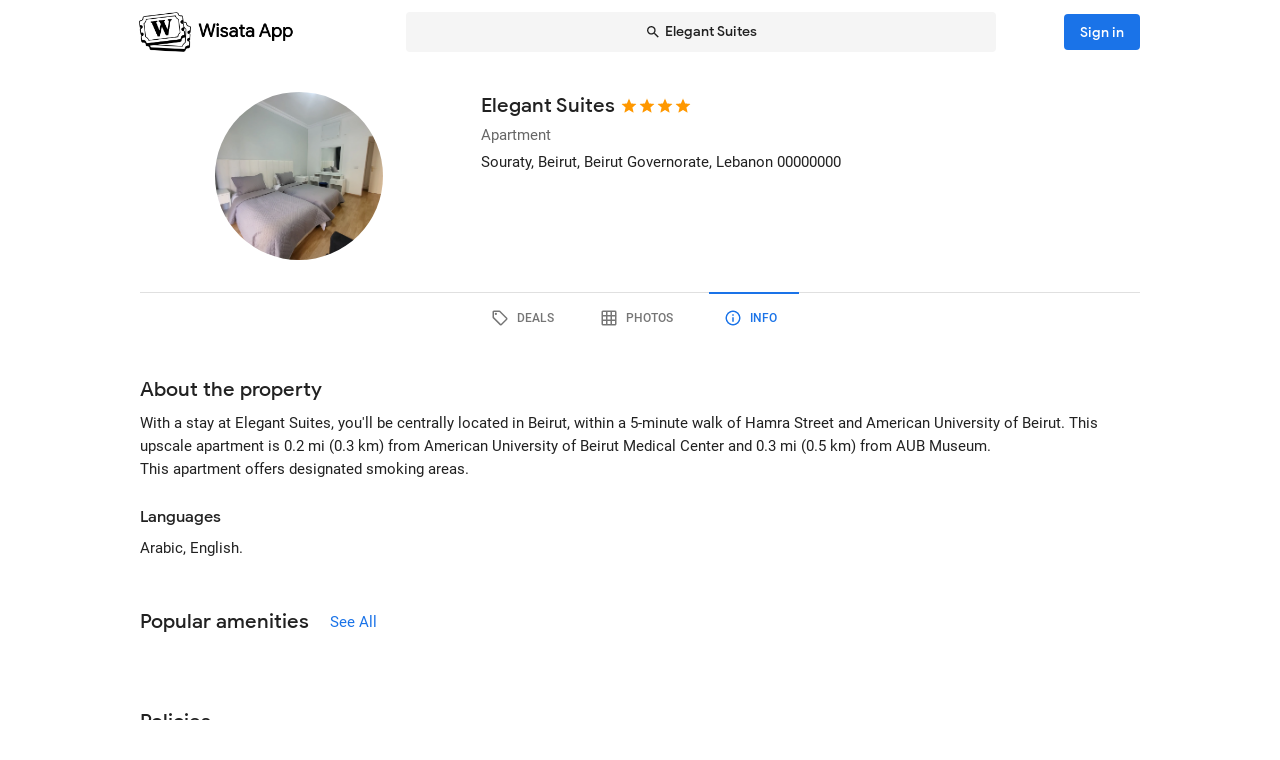

--- FILE ---
content_type: text/html; charset=utf-8
request_url: https://wisata.app/stay/elegant-suites-9002030472/info
body_size: 14768
content:
<!doctype html>
<html data-n-head-ssr lang="en" data-n-head="%7B%22lang%22:%7B%22ssr%22:%22en%22%7D%7D">
  <head >
    <meta data-n-head="ssr" charset="utf-8"><meta data-n-head="ssr" data-hid="og:site_name" property="og:site_name" content="Wisata App"><meta data-n-head="ssr" data-hid="og:url" property="og:url" content="https://wisata.app"><meta data-n-head="ssr" data-hid="twitter:card" property="twitter:card" content="summary_large_image"><meta data-n-head="ssr" data-hid="twitter:url" name="twitter:url" content="https://wisata.app"><meta data-n-head="ssr" name="viewport" content="viewport-fit=cover, width=device-width, initial-scale=1, maximum-scale=1, user-scalable=0"><meta data-n-head="ssr" name="HandheldFriendly" content="true"><meta data-n-head="ssr" name="application-name" content="Wisata App: Book Member Only Hotel Deals"><meta data-n-head="ssr" name="apple-mobile-web-app-title" content="Wisata App: Book Member Only Hotel Deals"><meta data-n-head="ssr" data-hid="charset" charset="utf-8"><meta data-n-head="ssr" data-hid="mobile-web-app-capable" name="mobile-web-app-capable" content="yes"><meta data-n-head="ssr" data-hid="apple-mobile-web-app-capable" name="apple-mobile-web-app-capable" content="yes"><meta data-n-head="ssr" data-hid="apple-mobile-web-app-status-bar-style" name="apple-mobile-web-app-status-bar-style" content="default"><meta data-n-head="ssr" data-hid="og:type" name="og:type" property="og:type" content="website"><meta data-n-head="ssr" property="robots" content="noindex"><meta data-n-head="ssr" property="googlebot" content="noindex"><meta data-n-head="ssr" data-hid="og:title" property="og:title" content="Elegant Suites · Member Only Apartment Deals · Wisata App"><meta data-n-head="ssr" data-hid="twitter:title" name="twitter:title" content="Elegant Suites · Member Only Apartment Deals · Wisata App"><meta data-n-head="ssr" data-hid="description" name="description" content="Book the best deals on Elegant Suites only in Wisata App!"><meta data-n-head="ssr" data-hid="og:description" property="og:description" content="Book the best deals on Elegant Suites only in Wisata App!"><meta data-n-head="ssr" data-hid="twitter:description" name="twitter:description" content="Book the best deals on Elegant Suites only in Wisata App!"><meta data-n-head="ssr" data-hid="og:image" property="og:image" content="https://i.travelapi.com/lodging/85000000/84760000/84757800/84757745/2b595364_w.jpg"><meta data-n-head="ssr" data-hid="twitter:image" name="twitter:image" content="https://i.travelapi.com/lodging/85000000/84760000/84757800/84757745/2b595364_w.jpg"><title>Elegant Suites · Member Only Apartment Deals · Wisata App</title><link data-n-head="ssr" rel="icon" type="image/x-icon" href="https://wisata.app/favicon.ico"><link data-n-head="ssr" data-hid="apple-touch-icon" rel="apple-touch-icon" href="https://wisata.app/img/logo/apple-touch-icon.png" sizes="512x512"><link data-n-head="ssr" data-hid="shortcut-icon" rel="shortcut icon" href="/_nuxt/icons/icon_64x64.ba2013.png"><link data-n-head="ssr" media="(device-width: 320px) and (device-height: 568px) and (-webkit-device-pixel-ratio: 2)" rel="apple-touch-startup-image" data-hid="apple-touch-startup-image-iphonese"><link data-n-head="ssr" media="(device-width: 375px) and (device-height: 667px) and (-webkit-device-pixel-ratio: 2)" rel="apple-touch-startup-image" data-hid="apple-touch-startup-image-iphone6"><link data-n-head="ssr" media="(device-width: 621px) and (device-height: 1104px) and (-webkit-device-pixel-ratio: 3)" rel="apple-touch-startup-image" data-hid="apple-touch-startup-image-iphoneplus"><link data-n-head="ssr" media="(device-width: 375px) and (device-height: 812px) and (-webkit-device-pixel-ratio: 3)" rel="apple-touch-startup-image" data-hid="apple-touch-startup-image-iphonex"><link data-n-head="ssr" media="(device-width: 414px) and (device-height: 896px) and (-webkit-device-pixel-ratio: 2)" rel="apple-touch-startup-image" data-hid="apple-touch-startup-image-iphonexr"><link data-n-head="ssr" media="(device-width: 414px) and (device-height: 896px) and (-webkit-device-pixel-ratio: 3)" rel="apple-touch-startup-image" data-hid="apple-touch-startup-image-iphonexsmax"><link data-n-head="ssr" media="(device-width: 768px) and (device-height: 1024px) and (-webkit-device-pixel-ratio: 2)" rel="apple-touch-startup-image" data-hid="apple-touch-startup-image-ipad"><link data-n-head="ssr" media="(device-width: 834px) and (device-height: 1112px) and (-webkit-device-pixel-ratio: 2)" rel="apple-touch-startup-image" data-hid="apple-touch-startup-image-ipadpro1"><link data-n-head="ssr" media="(device-width: 834px) and (device-height: 1194px) and (-webkit-device-pixel-ratio: 2)" rel="apple-touch-startup-image" data-hid="apple-touch-startup-image-ipadpro2"><link data-n-head="ssr" media="(device-width: 1024px) and (device-height: 1366px) and (-webkit-device-pixel-ratio: 2)" rel="apple-touch-startup-image" data-hid="apple-touch-startup-image-ipadpro3"><link data-n-head="ssr" rel="manifest" href="/_nuxt/manifest.8a901c24.json" data-hid="manifest"><style data-n-head="vuetify" type="text/css" id="vuetify-theme-stylesheet" nonce="undefined">.v-application a { color: #1a73e8; }
.v-application .primary {
  background-color: #1a73e8 !important;
  border-color: #1a73e8 !important;
}
.v-application .primary--text {
  color: #1a73e8 !important;
  caret-color: #1a73e8 !important;
}
.v-application .primary.lighten-5 {
  background-color: #cff9ff !important;
  border-color: #cff9ff !important;
}
.v-application .primary--text.text--lighten-5 {
  color: #cff9ff !important;
  caret-color: #cff9ff !important;
}
.v-application .primary.lighten-4 {
  background-color: #b0ddff !important;
  border-color: #b0ddff !important;
}
.v-application .primary--text.text--lighten-4 {
  color: #b0ddff !important;
  caret-color: #b0ddff !important;
}
.v-application .primary.lighten-3 {
  background-color: #91c1ff !important;
  border-color: #91c1ff !important;
}
.v-application .primary--text.text--lighten-3 {
  color: #91c1ff !important;
  caret-color: #91c1ff !important;
}
.v-application .primary.lighten-2 {
  background-color: #70a6ff !important;
  border-color: #70a6ff !important;
}
.v-application .primary--text.text--lighten-2 {
  color: #70a6ff !important;
  caret-color: #70a6ff !important;
}
.v-application .primary.lighten-1 {
  background-color: #4c8cff !important;
  border-color: #4c8cff !important;
}
.v-application .primary--text.text--lighten-1 {
  color: #4c8cff !important;
  caret-color: #4c8cff !important;
}
.v-application .primary.darken-1 {
  background-color: #005bcb !important;
  border-color: #005bcb !important;
}
.v-application .primary--text.text--darken-1 {
  color: #005bcb !important;
  caret-color: #005bcb !important;
}
.v-application .primary.darken-2 {
  background-color: #0044af !important;
  border-color: #0044af !important;
}
.v-application .primary--text.text--darken-2 {
  color: #0044af !important;
  caret-color: #0044af !important;
}
.v-application .primary.darken-3 {
  background-color: #002f94 !important;
  border-color: #002f94 !important;
}
.v-application .primary--text.text--darken-3 {
  color: #002f94 !important;
  caret-color: #002f94 !important;
}
.v-application .primary.darken-4 {
  background-color: #001d7a !important;
  border-color: #001d7a !important;
}
.v-application .primary--text.text--darken-4 {
  color: #001d7a !important;
  caret-color: #001d7a !important;
}
.v-application .secondary {
  background-color: #a11cb4 !important;
  border-color: #a11cb4 !important;
}
.v-application .secondary--text {
  color: #a11cb4 !important;
  caret-color: #a11cb4 !important;
}
.v-application .secondary.lighten-5 {
  background-color: #ffb2ff !important;
  border-color: #ffb2ff !important;
}
.v-application .secondary--text.text--lighten-5 {
  color: #ffb2ff !important;
  caret-color: #ffb2ff !important;
}
.v-application .secondary.lighten-4 {
  background-color: #ff95ff !important;
  border-color: #ff95ff !important;
}
.v-application .secondary--text.text--lighten-4 {
  color: #ff95ff !important;
  caret-color: #ff95ff !important;
}
.v-application .secondary.lighten-3 {
  background-color: #f979ff !important;
  border-color: #f979ff !important;
}
.v-application .secondary--text.text--lighten-3 {
  color: #f979ff !important;
  caret-color: #f979ff !important;
}
.v-application .secondary.lighten-2 {
  background-color: #db5ced !important;
  border-color: #db5ced !important;
}
.v-application .secondary--text.text--lighten-2 {
  color: #db5ced !important;
  caret-color: #db5ced !important;
}
.v-application .secondary.lighten-1 {
  background-color: #be3fd0 !important;
  border-color: #be3fd0 !important;
}
.v-application .secondary--text.text--lighten-1 {
  color: #be3fd0 !important;
  caret-color: #be3fd0 !important;
}
.v-application .secondary.darken-1 {
  background-color: #850099 !important;
  border-color: #850099 !important;
}
.v-application .secondary--text.text--darken-1 {
  color: #850099 !important;
  caret-color: #850099 !important;
}
.v-application .secondary.darken-2 {
  background-color: #68007e !important;
  border-color: #68007e !important;
}
.v-application .secondary--text.text--darken-2 {
  color: #68007e !important;
  caret-color: #68007e !important;
}
.v-application .secondary.darken-3 {
  background-color: #4d0065 !important;
  border-color: #4d0065 !important;
}
.v-application .secondary--text.text--darken-3 {
  color: #4d0065 !important;
  caret-color: #4d0065 !important;
}
.v-application .secondary.darken-4 {
  background-color: #34004c !important;
  border-color: #34004c !important;
}
.v-application .secondary--text.text--darken-4 {
  color: #34004c !important;
  caret-color: #34004c !important;
}
.v-application .accent {
  background-color: #757575 !important;
  border-color: #757575 !important;
}
.v-application .accent--text {
  color: #757575 !important;
  caret-color: #757575 !important;
}
.v-application .accent.lighten-1 {
  background-color: #000000 !important;
  border-color: #000000 !important;
}
.v-application .accent--text.text--lighten-1 {
  color: #000000 !important;
  caret-color: #000000 !important;
}
.v-application .error {
  background-color: #e82127 !important;
  border-color: #e82127 !important;
}
.v-application .error--text {
  color: #e82127 !important;
  caret-color: #e82127 !important;
}
.v-application .error.lighten-5 {
  background-color: #ffbfa3 !important;
  border-color: #ffbfa3 !important;
}
.v-application .error--text.text--lighten-5 {
  color: #ffbfa3 !important;
  caret-color: #ffbfa3 !important;
}
.v-application .error.lighten-4 {
  background-color: #ffa289 !important;
  border-color: #ffa289 !important;
}
.v-application .error--text.text--lighten-4 {
  color: #ffa289 !important;
  caret-color: #ffa289 !important;
}
.v-application .error.lighten-3 {
  background-color: #ff846f !important;
  border-color: #ff846f !important;
}
.v-application .error--text.text--lighten-3 {
  color: #ff846f !important;
  caret-color: #ff846f !important;
}
.v-application .error.lighten-2 {
  background-color: #ff6656 !important;
  border-color: #ff6656 !important;
}
.v-application .error--text.text--lighten-2 {
  color: #ff6656 !important;
  caret-color: #ff6656 !important;
}
.v-application .error.lighten-1 {
  background-color: #ff473e !important;
  border-color: #ff473e !important;
}
.v-application .error--text.text--lighten-1 {
  color: #ff473e !important;
  caret-color: #ff473e !important;
}
.v-application .error.darken-1 {
  background-color: #c70010 !important;
  border-color: #c70010 !important;
}
.v-application .error--text.text--darken-1 {
  color: #c70010 !important;
  caret-color: #c70010 !important;
}
.v-application .error.darken-2 {
  background-color: #a70000 !important;
  border-color: #a70000 !important;
}
.v-application .error--text.text--darken-2 {
  color: #a70000 !important;
  caret-color: #a70000 !important;
}
.v-application .error.darken-3 {
  background-color: #880000 !important;
  border-color: #880000 !important;
}
.v-application .error--text.text--darken-3 {
  color: #880000 !important;
  caret-color: #880000 !important;
}
.v-application .error.darken-4 {
  background-color: #6a0000 !important;
  border-color: #6a0000 !important;
}
.v-application .error--text.text--darken-4 {
  color: #6a0000 !important;
  caret-color: #6a0000 !important;
}
.v-application .info {
  background-color: #ffffff !important;
  border-color: #ffffff !important;
}
.v-application .info--text {
  color: #ffffff !important;
  caret-color: #ffffff !important;
}
.v-application .info.lighten-5 {
  background-color: #ffffff !important;
  border-color: #ffffff !important;
}
.v-application .info--text.text--lighten-5 {
  color: #ffffff !important;
  caret-color: #ffffff !important;
}
.v-application .info.lighten-4 {
  background-color: #ffffff !important;
  border-color: #ffffff !important;
}
.v-application .info--text.text--lighten-4 {
  color: #ffffff !important;
  caret-color: #ffffff !important;
}
.v-application .info.lighten-3 {
  background-color: #ffffff !important;
  border-color: #ffffff !important;
}
.v-application .info--text.text--lighten-3 {
  color: #ffffff !important;
  caret-color: #ffffff !important;
}
.v-application .info.lighten-2 {
  background-color: #ffffff !important;
  border-color: #ffffff !important;
}
.v-application .info--text.text--lighten-2 {
  color: #ffffff !important;
  caret-color: #ffffff !important;
}
.v-application .info.lighten-1 {
  background-color: #ffffff !important;
  border-color: #ffffff !important;
}
.v-application .info--text.text--lighten-1 {
  color: #ffffff !important;
  caret-color: #ffffff !important;
}
.v-application .info.darken-1 {
  background-color: #e2e2e2 !important;
  border-color: #e2e2e2 !important;
}
.v-application .info--text.text--darken-1 {
  color: #e2e2e2 !important;
  caret-color: #e2e2e2 !important;
}
.v-application .info.darken-2 {
  background-color: #c6c6c6 !important;
  border-color: #c6c6c6 !important;
}
.v-application .info--text.text--darken-2 {
  color: #c6c6c6 !important;
  caret-color: #c6c6c6 !important;
}
.v-application .info.darken-3 {
  background-color: #ababab !important;
  border-color: #ababab !important;
}
.v-application .info--text.text--darken-3 {
  color: #ababab !important;
  caret-color: #ababab !important;
}
.v-application .info.darken-4 {
  background-color: #919191 !important;
  border-color: #919191 !important;
}
.v-application .info--text.text--darken-4 {
  color: #919191 !important;
  caret-color: #919191 !important;
}
.v-application .success {
  background-color: #238636 !important;
  border-color: #238636 !important;
}
.v-application .success--text {
  color: #238636 !important;
  caret-color: #238636 !important;
}
.v-application .success.lighten-5 {
  background-color: #b4ffb7 !important;
  border-color: #b4ffb7 !important;
}
.v-application .success--text.text--lighten-5 {
  color: #b4ffb7 !important;
  caret-color: #b4ffb7 !important;
}
.v-application .success.lighten-4 {
  background-color: #97f59c !important;
  border-color: #97f59c !important;
}
.v-application .success--text.text--lighten-4 {
  color: #97f59c !important;
  caret-color: #97f59c !important;
}
.v-application .success.lighten-3 {
  background-color: #7bd881 !important;
  border-color: #7bd881 !important;
}
.v-application .success--text.text--lighten-3 {
  color: #7bd881 !important;
  caret-color: #7bd881 !important;
}
.v-application .success.lighten-2 {
  background-color: #5fbc67 !important;
  border-color: #5fbc67 !important;
}
.v-application .success--text.text--lighten-2 {
  color: #5fbc67 !important;
  caret-color: #5fbc67 !important;
}
.v-application .success.lighten-1 {
  background-color: #43a14e !important;
  border-color: #43a14e !important;
}
.v-application .success--text.text--lighten-1 {
  color: #43a14e !important;
  caret-color: #43a14e !important;
}
.v-application .success.darken-1 {
  background-color: #006c1e !important;
  border-color: #006c1e !important;
}
.v-application .success--text.text--darken-1 {
  color: #006c1e !important;
  caret-color: #006c1e !important;
}
.v-application .success.darken-2 {
  background-color: #005303 !important;
  border-color: #005303 !important;
}
.v-application .success--text.text--darken-2 {
  color: #005303 !important;
  caret-color: #005303 !important;
}
.v-application .success.darken-3 {
  background-color: #003b00 !important;
  border-color: #003b00 !important;
}
.v-application .success--text.text--darken-3 {
  color: #003b00 !important;
  caret-color: #003b00 !important;
}
.v-application .success.darken-4 {
  background-color: #002700 !important;
  border-color: #002700 !important;
}
.v-application .success--text.text--darken-4 {
  color: #002700 !important;
  caret-color: #002700 !important;
}
.v-application .warning {
  background-color: #ec7211 !important;
  border-color: #ec7211 !important;
}
.v-application .warning--text {
  color: #ec7211 !important;
  caret-color: #ec7211 !important;
}
.v-application .warning.lighten-5 {
  background-color: #fffd9d !important;
  border-color: #fffd9d !important;
}
.v-application .warning--text.text--lighten-5 {
  color: #fffd9d !important;
  caret-color: #fffd9d !important;
}
.v-application .warning.lighten-4 {
  background-color: #ffe082 !important;
  border-color: #ffe082 !important;
}
.v-application .warning--text.text--lighten-4 {
  color: #ffe082 !important;
  caret-color: #ffe082 !important;
}
.v-application .warning.lighten-3 {
  background-color: #ffc467 !important;
  border-color: #ffc467 !important;
}
.v-application .warning--text.text--lighten-3 {
  color: #ffc467 !important;
  caret-color: #ffc467 !important;
}
.v-application .warning.lighten-2 {
  background-color: #ffa84c !important;
  border-color: #ffa84c !important;
}
.v-application .warning--text.text--lighten-2 {
  color: #ffa84c !important;
  caret-color: #ffa84c !important;
}
.v-application .warning.lighten-1 {
  background-color: #ff8d31 !important;
  border-color: #ff8d31 !important;
}
.v-application .warning--text.text--lighten-1 {
  color: #ff8d31 !important;
  caret-color: #ff8d31 !important;
}
.v-application .warning.darken-1 {
  background-color: #cc5800 !important;
  border-color: #cc5800 !important;
}
.v-application .warning--text.text--darken-1 {
  color: #cc5800 !important;
  caret-color: #cc5800 !important;
}
.v-application .warning.darken-2 {
  background-color: #ad3e00 !important;
  border-color: #ad3e00 !important;
}
.v-application .warning--text.text--darken-2 {
  color: #ad3e00 !important;
  caret-color: #ad3e00 !important;
}
.v-application .warning.darken-3 {
  background-color: #8e2400 !important;
  border-color: #8e2400 !important;
}
.v-application .warning--text.text--darken-3 {
  color: #8e2400 !important;
  caret-color: #8e2400 !important;
}
.v-application .warning.darken-4 {
  background-color: #720000 !important;
  border-color: #720000 !important;
}
.v-application .warning--text.text--darken-4 {
  color: #720000 !important;
  caret-color: #720000 !important;
}
.v-application .tertiary {
  background-color: #121212 !important;
  border-color: #121212 !important;
}
.v-application .tertiary--text {
  color: #121212 !important;
  caret-color: #121212 !important;
}
.v-application .tertiary.lighten-5 {
  background-color: #858585 !important;
  border-color: #858585 !important;
}
.v-application .tertiary--text.text--lighten-5 {
  color: #858585 !important;
  caret-color: #858585 !important;
}
.v-application .tertiary.lighten-4 {
  background-color: #6c6c6c !important;
  border-color: #6c6c6c !important;
}
.v-application .tertiary--text.text--lighten-4 {
  color: #6c6c6c !important;
  caret-color: #6c6c6c !important;
}
.v-application .tertiary.lighten-3 {
  background-color: #535353 !important;
  border-color: #535353 !important;
}
.v-application .tertiary--text.text--lighten-3 {
  color: #535353 !important;
  caret-color: #535353 !important;
}
.v-application .tertiary.lighten-2 {
  background-color: #3c3c3c !important;
  border-color: #3c3c3c !important;
}
.v-application .tertiary--text.text--lighten-2 {
  color: #3c3c3c !important;
  caret-color: #3c3c3c !important;
}
.v-application .tertiary.lighten-1 {
  background-color: #272727 !important;
  border-color: #272727 !important;
}
.v-application .tertiary--text.text--lighten-1 {
  color: #272727 !important;
  caret-color: #272727 !important;
}
.v-application .tertiary.darken-1 {
  background-color: #000000 !important;
  border-color: #000000 !important;
}
.v-application .tertiary--text.text--darken-1 {
  color: #000000 !important;
  caret-color: #000000 !important;
}
.v-application .tertiary.darken-2 {
  background-color: #000000 !important;
  border-color: #000000 !important;
}
.v-application .tertiary--text.text--darken-2 {
  color: #000000 !important;
  caret-color: #000000 !important;
}
.v-application .tertiary.darken-3 {
  background-color: #000000 !important;
  border-color: #000000 !important;
}
.v-application .tertiary--text.text--darken-3 {
  color: #000000 !important;
  caret-color: #000000 !important;
}
.v-application .tertiary.darken-4 {
  background-color: #000000 !important;
  border-color: #000000 !important;
}
.v-application .tertiary--text.text--darken-4 {
  color: #000000 !important;
  caret-color: #000000 !important;
}</style><script data-n-head="ssr" async data-hid="gtag-script" src="https://www.googletagmanager.com/gtag/js?id=AW-10865724396"></script><script data-n-head="ssr" async data-hid="gtag-config" type="text/javascript">window.dataLayer = window.dataLayer || []; function gtag(){dataLayer.push(arguments);} gtag('js', new Date()); gtag('config', 'AW-10865724396');</script><script data-n-head="ssr" data-hid="json-schema" type="application/ld+json">{"@context":"http://schema.org","@type":"Apartment","name":"Elegant Suites","address":{"@type":"PostalAddress","addressRegion":"Beirut, Beirut Governorate, Lebanon"},"policies":{"@type":"LodgingReservation"},"image":"https://i.travelapi.com/lodging/85000000/84760000/84757800/84757745/2b595364_z.jpg","logo":"https://i.travelapi.com/lodging/85000000/84760000/84757800/84757745/2b595364_z.jpg","starRating":4}</script><link rel="preload" href="/_nuxt/css/b341f60.css" as="style"><link rel="preload" href="/_nuxt/css/ad98a95.css" as="style"><link rel="preload" href="/_nuxt/css/a99b088.css" as="style"><link rel="preload" href="/_nuxt/css/1be3474.css" as="style"><link rel="preload" href="/_nuxt/css/71146b8.css" as="style"><link rel="stylesheet" href="/_nuxt/css/b341f60.css"><link rel="stylesheet" href="/_nuxt/css/ad98a95.css"><link rel="stylesheet" href="/_nuxt/css/a99b088.css"><link rel="stylesheet" href="/_nuxt/css/1be3474.css"><link rel="stylesheet" href="/_nuxt/css/71146b8.css">
  </head>
  <body >
    <div data-server-rendered="true" id="__nuxt"><div id="__layout"><div data-app="true" id="app" class="v-application v-application--is-ltr theme--light" data-v-f544d31a><div class="v-application--wrap"><iframe id="print-html-frame" class="d-print-block" data-v-f544d31a></iframe> <!----> <div class="d-none" data-v-f544d31a></div> <!----> <div class="absolute appbar-intersect" style="top:0;left:0;right:0;height:65px;pointer-events:none;" data-v-f544d31a></div> <header class="d-print-none bg-transparent v-sheet theme--light elevation-0 v-toolbar v-app-bar v-app-bar--elevate-on-scroll v-app-bar--fixed v-app-bar--hide-shadow info" style="height:56px;margin-top:0px;transform:translateY(0px);left:0px;right:0px;z-index:20;" data-v-f544d31a><div class="v-toolbar__content" style="height:56px;"><div class="container py-1 py-md-2" data-v-f544d31a><div style="position:relative;" data-v-778fd3b9 data-v-f544d31a><div class="appbartop-grid" data-v-778fd3b9><button type="button" class="ml-n3 btn-background ml-n3 v-btn v-btn--icon v-btn--round v-btn--text theme--light v-size--default primary--text" data-v-099243d6 data-v-778fd3b9><span class="v-btn__content"><span aria-hidden="true" class="v-icon notranslate theme--light" style="font-size:36px;height:36px;width:36px;" data-v-099243d6 data-v-099243d6><svg xmlns="http://www.w3.org/2000/svg" viewBox="0 0 24 24" role="img" aria-hidden="true" class="v-icon__svg" style="font-size:36px;height:36px;width:36px;"><path d="M15.41,16.58L10.83,12L15.41,7.41L14,6L8,12L14,18L15.41,16.58Z"></path></svg></span></span></button> <div class="d-flex justify-center mr-2 ml-sm-6 mr-sm-6" style="min-width: 0; min-height: 0;" data-v-778fd3b9><div class="w-full searchnav-width" data-v-6f55cb03 data-v-778fd3b9><button type="button" class="appsearchbar-btn v-btn v-btn--block v-btn--has-bg theme--light elevation-0 v-size--default" style="height:40px;max-width:70%;" data-v-6f55cb03><span class="v-btn__content"><span aria-hidden="true" class="v-icon notranslate mr-1 theme--light" style="font-size:16px;height:16px;width:16px;" data-v-6f55cb03><svg xmlns="http://www.w3.org/2000/svg" viewBox="0 0 24 24" role="img" aria-hidden="true" class="v-icon__svg" style="font-size:16px;height:16px;width:16px;"><path d="M9.5,3A6.5,6.5 0 0,1 16,9.5C16,11.11 15.41,12.59 14.44,13.73L14.71,14H15.5L20.5,19L19,20.5L14,15.5V14.71L13.73,14.44C12.59,15.41 11.11,16 9.5,16A6.5,6.5 0 0,1 3,9.5A6.5,6.5 0 0,1 9.5,3M9.5,5C7,5 5,7 5,9.5C5,12 7,14 9.5,14C12,14 14,12 14,9.5C14,7 12,5 9.5,5Z"></path></svg></span> <span class="text-truncate" style="min-width:0;min-height:0;" data-v-6f55cb03>
        Elegant Suites
      </span> <!----></span></button> <!----></div></div> <!----></div></div></div></div></header> <!----> <!----> <div class="v-dialog__container" data-v-f544d31a><!----></div> <!----> <!----> <main class="v-main layout-main mb-4" style="padding-top:56px;padding-right:0px;padding-bottom:0px;padding-left:0px;" data-v-f544d31a><div class="v-main__wrap"><!----> <div class="container" data-v-f544d31a><div data-v-4f6380fb data-v-f544d31a><!----> <div data-v-4f6380fb><div id="location-catalog" class="pt-0 pt-sm-4 pb-6 pb-sm-8" data-v-4f6380fb><div id="catalog-header-mobile" no-gutters class="pb-3"><h1 class="d-inline-block text-h5 font-weight-medium pr-1">
      Elegant Suites
    </h1> <span aria-hidden="true" class="d-inline-flex flex-wrap"><div style="margin-left:-3px;"><span aria-hidden="true" class="v-icon notranslate mb-1 theme--light orange--text" style="font-size:18px;height:18px;width:18px;"><svg xmlns="http://www.w3.org/2000/svg" viewBox="0 0 24 24" role="img" aria-hidden="true" class="v-icon__svg" style="font-size:18px;height:18px;width:18px;"><path d="M12,17.27L18.18,21L16.54,13.97L22,9.24L14.81,8.62L12,2L9.19,8.62L2,9.24L7.45,13.97L5.82,21L12,17.27Z"></path></svg></span><span aria-hidden="true" class="v-icon notranslate mb-1 theme--light orange--text" style="font-size:18px;height:18px;width:18px;"><svg xmlns="http://www.w3.org/2000/svg" viewBox="0 0 24 24" role="img" aria-hidden="true" class="v-icon__svg" style="font-size:18px;height:18px;width:18px;"><path d="M12,17.27L18.18,21L16.54,13.97L22,9.24L14.81,8.62L12,2L9.19,8.62L2,9.24L7.45,13.97L5.82,21L12,17.27Z"></path></svg></span><span aria-hidden="true" class="v-icon notranslate mb-1 theme--light orange--text" style="font-size:18px;height:18px;width:18px;"><svg xmlns="http://www.w3.org/2000/svg" viewBox="0 0 24 24" role="img" aria-hidden="true" class="v-icon__svg" style="font-size:18px;height:18px;width:18px;"><path d="M12,17.27L18.18,21L16.54,13.97L22,9.24L14.81,8.62L12,2L9.19,8.62L2,9.24L7.45,13.97L5.82,21L12,17.27Z"></path></svg></span><span aria-hidden="true" class="v-icon notranslate mb-1 theme--light orange--text" style="font-size:18px;height:18px;width:18px;"><svg xmlns="http://www.w3.org/2000/svg" viewBox="0 0 24 24" role="img" aria-hidden="true" class="v-icon__svg" style="font-size:18px;height:18px;width:18px;"><path d="M12,17.27L18.18,21L16.54,13.97L22,9.24L14.81,8.62L12,2L9.19,8.62L2,9.24L7.45,13.97L5.82,21L12,17.27Z"></path></svg></span> <!----></div></span></div> <div class="row"><div id="hero-image" class="d-flex justify-center col col-auto"><div class="v-avatar" style="height:91px;min-width:91px;width:91px;"><div class="bg-transparent overflow-hidden v-sheet theme--light aspect-ratio" style="height:0px;width:100%;padding-bottom:100%;" data-v-978962ea><img alt="Elegant Suites" src="https://i.travelapi.com/lodging/85000000/84760000/84757800/84757745/2b595364_z.jpg" class="w-full h-full" style="object-fit:cover;object-position:50% 50%;" data-v-978962ea>  <!----></div></div></div> <div id="catalog-data" class="flex-grow-1 ml-n2 ml-sm-0 col"><!----> <div id="catalog-body"><p class="mb-0 text--secondary text-caption">
          Apartment
        </p> <p class="mb-0 text-caption"><span>Souraty</span><span>, Beirut, Beirut Governorate, Lebanon</span> <span>
            00000000
          </span></p> <!----> <!----></div> <!----> <!----></div></div> <p id="headline-mobile" class="mb-0 pt-2"><span class="text-caption"></span></p></div> <div data-v-f8e36740 data-v-4f6380fb><div id="tabs-row-mobile" class="gutters-0" data-v-f8e36740><div class="v-tabs tab-no-background v-tabs--grow theme--light" data-v-f8e36740><div role="tablist" class="v-item-group theme--light v-slide-group v-tabs-bar v-tabs-bar--is-mobile primary--text transparent" style="height:54px;"><div class="v-slide-group__prev v-slide-group__prev--disabled"><!----></div><div class="v-slide-group__wrapper"><div class="v-slide-group__content v-tabs-bar__content"><div class="v-tabs-slider-wrapper" style="transition:none;"><div class="v-tabs-slider"></div></div><a href="/stay/elegant-suites-9002030472/" tabindex="0" aria-selected="false" role="tab" class="v-tab tab-no-background" data-v-f8e36740><span aria-hidden="true" class="v-icon notranslate theme--light" style="font-size:22px;height:22px;width:22px;" data-v-f8e36740><svg xmlns="http://www.w3.org/2000/svg" viewBox="0 0 24 24" role="img" aria-hidden="true" class="v-icon__svg" style="font-size:22px;height:22px;width:22px;"><path d="M21.41 11.58L12.41 2.58A2 2 0 0 0 11 2H4A2 2 0 0 0 2 4V11A2 2 0 0 0 2.59 12.42L11.59 21.42A2 2 0 0 0 13 22A2 2 0 0 0 14.41 21.41L21.41 14.41A2 2 0 0 0 22 13A2 2 0 0 0 21.41 11.58M13 20L4 11V4H11L20 13M6.5 5A1.5 1.5 0 1 1 5 6.5A1.5 1.5 0 0 1 6.5 5Z"></path></svg></span></a><a href="/stay/elegant-suites-9002030472/photos" tabindex="0" aria-selected="false" role="tab" class="v-tab tab-no-background" data-v-f8e36740><span aria-hidden="true" class="v-icon notranslate theme--light" style="font-size:22px;height:22px;width:22px;" data-v-f8e36740><svg xmlns="http://www.w3.org/2000/svg" viewBox="0 0 24 24" role="img" aria-hidden="true" class="v-icon__svg" style="font-size:22px;height:22px;width:22px;"><path d="M10,4V8H14V4H10M16,4V8H20V4H16M16,10V14H20V10H16M16,16V20H20V16H16M14,20V16H10V20H14M8,20V16H4V20H8M8,14V10H4V14H8M8,8V4H4V8H8M10,14H14V10H10V14M4,2H20A2,2 0 0,1 22,4V20A2,2 0 0,1 20,22H4C2.92,22 2,21.1 2,20V4A2,2 0 0,1 4,2Z"></path></svg></span></a><a href="/stay/elegant-suites-9002030472/info" aria-current="page" tabindex="0" aria-selected="false" role="tab" class="v-tab--active v-tab tab-no-background" data-v-f8e36740><span aria-hidden="true" class="v-icon notranslate theme--light" style="font-size:22px;height:22px;width:22px;" data-v-f8e36740><svg xmlns="http://www.w3.org/2000/svg" viewBox="0 0 24 24" role="img" aria-hidden="true" class="v-icon__svg" style="font-size:22px;height:22px;width:22px;"><path d="M11,9H13V7H11M12,20C7.59,20 4,16.41 4,12C4,7.59 7.59,4 12,4C16.41,4 20,7.59 20,12C20,16.41 16.41,20 12,20M12,2A10,10 0 0,0 2,12A10,10 0 0,0 12,22A10,10 0 0,0 22,12A10,10 0 0,0 12,2M11,17H13V11H11V17Z"></path></svg></span></a></div></div><div class="v-slide-group__next v-slide-group__next--disabled"><!----></div></div></div> <hr role="separator" aria-orientation="horizontal" class="v-divider theme--light" style="margin-top:-1px;" data-v-f8e36740></div></div> <div data-fetch-key="data-v-0c4839c8:0" class="pt-8 stay-info-page nuxtchild" data-v-0c4839c8 data-v-4f6380fb data-v-4f6380fb data-v-4f6380fb><section data-v-0c4839c8><h2 class="text-h5 text-sm-h4 font-weight-medium mb-0" data-v-0c4839c8>
      About the property
    </h2> <!----> <p class="text-body-2 my-2" data-v-0c4839c8>With a stay at Elegant Suites, you'll be centrally located in Beirut, within a 5-minute walk of Hamra Street and American University of Beirut.  This upscale apartment is 0.2 mi (0.3 km) from American University of Beirut Medical Center and 0.3 mi (0.5 km) from AUB Museum.<br />This apartment offers designated smoking areas.<br /></p> <h3 class="mb-2 pt-4 text-h7 text-md-h6 font-weight-medium" data-v-0c4839c8>
        Languages
      </h3> <p class="text-body-2 mb-0" data-v-0c4839c8>
        Arabic, English.
      </p></section> <section class="pt-8 pt-sm-12" data-v-0c4839c8><div data-v-933dd8c8 data-v-0c4839c8><div class="d-flex justify-space-between" data-v-933dd8c8><h2 class="text-h5 text-sm-h4 font-weight-medium mb-0" data-v-933dd8c8>
      Popular amenities
    </h2> <button type="button" class="see-all-btn v-btn v-btn--rounded v-btn--text theme--light v-size--small primary--text" data-v-933dd8c8><span class="v-btn__content"><span class="text-body-2" data-v-933dd8c8>
        See All
      </span></span></button></div> <ul class="popular-amenities ma-0 pa-0 pt-4" style="list-style: none;" data-v-933dd8c8></ul> <div data-v-933dd8c8><div class="v-dialog__container"><div role="dialog" aria-modal="true" class="v-dialog__content" style="z-index:0;"><div class="v-dialog stay-amenities-details-dialog safe-inset-top v-dialog--fullscreen v-dialog--scrollable" style="transform-origin:center center;display:none;"><div class="relative overflow-hidden v-card v-sheet theme--light elevation-0" style="flex:0 1 auto;"><!----> <div class="v-card__text pa-0" style="min-height:0;"><div><div class="pa-3 px-sm-6 py-sm-3 d-flex align-center justify-center justify-md-start text--primary info" style="grid-area:title;position:sticky;top:0;z-index:5;"><button type="button" class="absolute ml-1 ml-md-0 mr-2 v-btn v-btn--icon v-btn--round theme--light v-size--default primary--text" style="left:0px;"><span class="v-btn__content"><span aria-hidden="true" class="v-icon notranslate theme--light primary--text" style="font-size:36px;height:36px;width:36px;"><svg xmlns="http://www.w3.org/2000/svg" viewBox="0 0 24 24" role="img" aria-hidden="true" class="v-icon__svg" style="font-size:36px;height:36px;width:36px;"><path d="M15.41,16.58L10.83,12L15.41,7.41L14,6L8,12L14,18L15.41,16.58Z"></path></svg></span></span></button> <p class="mb-0 text-h4 font-weight-medium">
          Property Amenities
        </p> <hr role="separator" aria-orientation="horizontal" class="absolute v-divider theme--light" style="left:0;right:0;bottom:0;"></div> <!----><div class="px-4 px-sm-6 pb-2 pb-sm-4 pt-2 text--primary" style="grid-area:content;overflow-y:auto;"><p class="text-h5 font-weight-medium mb-0">
          Convenience
        </p> <div class="container"><div class="row"><div class="pa-0 col-md-6 col-12"><span aria-hidden="true" class="v-icon notranslate theme--light" style="font-size:16px;height:16px;width:16px;"><svg xmlns="http://www.w3.org/2000/svg" viewBox="0 0 24 24" role="img" aria-hidden="true" class="v-icon__svg" style="font-size:16px;height:16px;width:16px;"><path d="M21,7L9,19L3.5,13.5L4.91,12.09L9,16.17L19.59,5.59L21,7Z"></path></svg></span> <span class="text-caption text-sm-body-2 ml-1">Dry cleaning/laundry service</span></div></div></div> <div class="safe-inset-bottom"></div></div><!----><!----><!----><!----><div class="px-4 px-sm-6 pb-2 pb-sm-4 pt-2 text--primary" style="grid-area:content;overflow-y:auto;"><p class="text-h5 font-weight-medium mb-0">
          Guest Service
        </p> <div class="container"><div class="row"><div class="pa-0 col-md-6 col-12"><span aria-hidden="true" class="v-icon notranslate theme--light" style="font-size:16px;height:16px;width:16px;"><svg xmlns="http://www.w3.org/2000/svg" viewBox="0 0 24 24" role="img" aria-hidden="true" class="v-icon__svg" style="font-size:16px;height:16px;width:16px;"><path d="M21,7L9,19L3.5,13.5L4.91,12.09L9,16.17L19.59,5.59L21,7Z"></path></svg></span> <span class="text-caption text-sm-body-2 ml-1">Front desk (limited hours)</span></div></div></div> <div class="safe-inset-bottom"></div></div><!----><div class="px-4 px-sm-6 pb-2 pb-sm-4 pt-2 text--primary" style="grid-area:content;overflow-y:auto;"><p class="text-h5 font-weight-medium mb-0">
          Accessibility
        </p> <div class="container"><div class="row"><div class="pa-0 col-md-6 col-12"><span aria-hidden="true" class="v-icon notranslate theme--light" style="font-size:16px;height:16px;width:16px;"><svg xmlns="http://www.w3.org/2000/svg" viewBox="0 0 24 24" role="img" aria-hidden="true" class="v-icon__svg" style="font-size:16px;height:16px;width:16px;"><path d="M21,7L9,19L3.5,13.5L4.91,12.09L9,16.17L19.59,5.59L21,7Z"></path></svg></span> <span class="text-caption text-sm-body-2 ml-1">Elevator</span></div><div class="pa-0 col-md-6 col-12"><span aria-hidden="true" class="v-icon notranslate theme--light" style="font-size:16px;height:16px;width:16px;"><svg xmlns="http://www.w3.org/2000/svg" viewBox="0 0 24 24" role="img" aria-hidden="true" class="v-icon__svg" style="font-size:16px;height:16px;width:16px;"><path d="M21,7L9,19L3.5,13.5L4.91,12.09L9,16.17L19.59,5.59L21,7Z"></path></svg></span> <span class="text-caption text-sm-body-2 ml-1">Designated smoking areas</span></div><div class="pa-0 col-md-6 col-12"><span aria-hidden="true" class="v-icon notranslate theme--light" style="font-size:16px;height:16px;width:16px;"><svg xmlns="http://www.w3.org/2000/svg" viewBox="0 0 24 24" role="img" aria-hidden="true" class="v-icon__svg" style="font-size:16px;height:16px;width:16px;"><path d="M21,7L9,19L3.5,13.5L4.91,12.09L9,16.17L19.59,5.59L21,7Z"></path></svg></span> <span class="text-caption text-sm-body-2 ml-1">Wheelchair accessible – no</span></div><div class="pa-0 col-md-6 col-12"><span aria-hidden="true" class="v-icon notranslate theme--light" style="font-size:16px;height:16px;width:16px;"><svg xmlns="http://www.w3.org/2000/svg" viewBox="0 0 24 24" role="img" aria-hidden="true" class="v-icon__svg" style="font-size:16px;height:16px;width:16px;"><path d="M21,7L9,19L3.5,13.5L4.91,12.09L9,16.17L19.59,5.59L21,7Z"></path></svg></span> <span class="text-caption text-sm-body-2 ml-1">Well-lit path to entrance</span></div></div></div> <div class="safe-inset-bottom"></div></div><!----><!----><!----><!----></div></div></div></div></div></div></div></div></section> <section class="pt-8 pt-sm-12" data-v-0c4839c8><div data-v-0c679f01 data-v-0c4839c8><h2 class="text-h5 text-sm-h4 font-weight-medium mb-0" data-v-0c679f01>
    Policies
  </h2> <div class="row pt-4 no-gutters" data-v-0c679f01 data-v-0c679f01><div class="col col-12" data-v-0c679f01 data-v-0c679f01><div class="d-flex" data-v-0c679f01><h3 data-v-0c679f01><p class="text-h7 text-md-h6 mb-2 font-weight-medium" data-v-0c679f01>
            Check-in
          </p> <p class="mb-0 text-body-1" data-v-0c679f01><span data-v-0c679f01>
              10:00 AM
            </span></p></h3> <h3 class="pl-6" data-v-0c679f01><p class="text-h7 text-md-h6 mb-2 font-weight-medium" data-v-0c679f01>
            Check-out
          </p> <p class="mb-0 text-body-1" data-v-0c679f01><span data-v-0c679f01>
              12:00 PM
            </span></p></h3></div> <h3 class="text-h7 text-md-h6 font-weight-medium mt-4 mb-0" data-v-0c679f01>
          Additional check-in information
        </h3> <div class="text-body-2 pt-2" data-v-0c679f01><ul>  <li>Extra-person charges may apply and vary depending on property policy</li><li>Government-issued photo identification and a credit card, debit card, or cash deposit may be required at check-in for incidental charges</li><li>Special requests are subject to availability upon check-in and may incur additional charges; special requests cannot be guaranteed</li><li>This property accepts cash</li><li>Host has not indicated whether there is a carbon monoxide detector on the property; consider bringing a portable detector with you on the trip</li><li>Host has not indicated whether there is a smoke detector on the property</li>  </ul></div></div></div> <div class="row mt-4 no-gutters" data-v-0c679f01 data-v-0c679f01><div class="col col-12" data-v-0c679f01 data-v-0c679f01><h3 class="text-h7 text-md-h6 font-weight-medium mb-0" data-v-0c679f01>
        Others
      </h3></div> <div class="pt-2 col col-12" data-v-0c679f01 data-v-0c679f01><div class="text-body-2" data-v-0c679f01><ul>  <li>No pets and no service animals are allowed at this property. </li> </ul></div></div></div></div></section> <section class="pt-8 pt-sm-12" data-v-0c4839c8><h2 class="text-h5 text-sm-h4 font-weight-medium mb-0" data-v-0c4839c8>
      Important information
    </h2> <div class="row pt-4 no-gutters" data-v-0c4839c8 data-v-0c4839c8><div class="col col-12" data-v-0c4839c8 data-v-0c4839c8><div data-v-0c4839c8><h3 class="text-h7 text-md-h6 font-weight-medium mb-2" data-v-0c4839c8><span class="text-capitalize" data-v-0c4839c8>optional</span> charges
          </h3> <div class="text-body-2 property-charges" data-v-0c4839c8><ul> <li>Bed sheets fee: USD 0 (or guests may bring their own)</li></ul> <p>The above list may not be comprehensive. Fees and deposits may not include tax and are subject to change. </p></div></div><div class="mt-4" data-v-0c4839c8><h3 class="text-h7 text-md-h6 font-weight-medium mb-2" data-v-0c4839c8><span class="text-capitalize" data-v-0c4839c8>mandatory</span> charges
          </h3> <div class="text-body-2 property-charges" data-v-0c4839c8><p>You'll be asked to pay the following charges at the property:</p> <ul><li>Cleaning fee: USD 15 per accommodation, per night</li></ul> <p>We have included all charges provided to us by the property. </p></div></div></div></div></section></div></div> <div class="v-dialog__container" data-v-4f6380fb><!----></div> <div class="v-dialog__container" data-v-4f6380fb><!----></div> <div class="v-dialog__container" data-v-035f2d92 data-v-4f6380fb><!----></div></div></div></div></main> <footer class="d-print-none grey lighten-4" data-v-4a063c76 data-v-f544d31a><div class="container" data-v-4a063c76 data-v-4a063c76><!----> <div class="mt-3 d-flex align-center pb-3" data-v-4a063c76><div class="text-no-wrap" data-v-4a063c76><span class="text-body-2" data-v-4a063c76>©</span> Wisata App
      </div> <span class="mx-3" data-v-4a063c76>·</span> <a href="/termsandcondition" target="_blank" label="Terms" class="link text-h8 text--secondary" data-v-4a063c76>
        Terms
      </a> <div class="spacer" data-v-4a063c76 data-v-4a063c76></div> <span class="text-button text-no-wrap" data-v-4a063c76>
        v6.01
      </span></div></div></footer></div></div></div></div><script>window.__NUXT__=(function(a,b,c,d,e,f,g,h,i,j,k,l,m,n,o,p,q,r,s,t,u,v,w,x,y,z,A,B,C,D,E,F,G){E.appId="1:966102296105:web:3af966db6fd1a7813d1e38";E.apiKey="AIzaSyBw1i469b1tEqrOUFhEpiZW8RXl_kan7_k";E.projectId="wisata-1563725408367";E.authDomain="wisata-1563725408367.firebaseapp.com";E.storageBucket="wisata-1563725408367.appspot.com";E.messagingSenderId="966102296105";return {layout:"default",data:[{resContent:{id:k,slug:l,type:"bnb",name:m,name_suffix:"Beirut, Beirut Governorate, Lebanon",country_code:"LB",address_line:"Souraty",latitude:33.896978,longitude:35.484762,catalog:{fax:a,city:"Beirut",brand:n,chain:n,phone:"961-3707702",category:"Apartment",alt_names:a,alt_phones:a,postal_code:"00000000",star_rating:4,profile_photo:j,hero_image_url:{lg:o,md:p,sm:q,th:r,ori:j}},image:[{url:{lg:"https:\u002F\u002Fi.travelapi.com\u002Flodging\u002F85000000\u002F84760000\u002F84757800\u002F84757745\u002F01a0a9e3_w.jpg",md:"https:\u002F\u002Fi.travelapi.com\u002Flodging\u002F85000000\u002F84760000\u002F84757800\u002F84757745\u002F01a0a9e3_z.jpg",sm:"https:\u002F\u002Fi.travelapi.com\u002Flodging\u002F85000000\u002F84760000\u002F84757800\u002F84757745\u002F01a0a9e3_y.jpg",th:"https:\u002F\u002Fi.travelapi.com\u002Flodging\u002F85000000\u002F84760000\u002F84757800\u002F84757745\u002F01a0a9e3_l.jpg",ori:"https:\u002F\u002Fi.travelapi.com\u002Flodging\u002F85000000\u002F84760000\u002F84757800\u002F84757745\u002F01a0a9e3.jpg"},group:h,caption:i},{url:{lg:"https:\u002F\u002Fi.travelapi.com\u002Flodging\u002F85000000\u002F84760000\u002F84757800\u002F84757745\u002F2847a172_w.jpg",md:"https:\u002F\u002Fi.travelapi.com\u002Flodging\u002F85000000\u002F84760000\u002F84757800\u002F84757745\u002F2847a172_z.jpg",sm:"https:\u002F\u002Fi.travelapi.com\u002Flodging\u002F85000000\u002F84760000\u002F84757800\u002F84757745\u002F2847a172_y.jpg",th:"https:\u002F\u002Fi.travelapi.com\u002Flodging\u002F85000000\u002F84760000\u002F84757800\u002F84757745\u002F2847a172_l.jpg",ori:"https:\u002F\u002Fi.travelapi.com\u002Flodging\u002F85000000\u002F84760000\u002F84757800\u002F84757745\u002F2847a172.jpg"},group:e,caption:f},{url:{lg:o,md:p,sm:q,th:r,ori:j},group:c,caption:c},{url:{lg:"https:\u002F\u002Fi.travelapi.com\u002Flodging\u002F85000000\u002F84760000\u002F84757800\u002F84757745\u002F30cf0095_w.jpg",md:"https:\u002F\u002Fi.travelapi.com\u002Flodging\u002F85000000\u002F84760000\u002F84757800\u002F84757745\u002F30cf0095_z.jpg",sm:"https:\u002F\u002Fi.travelapi.com\u002Flodging\u002F85000000\u002F84760000\u002F84757800\u002F84757745\u002F30cf0095_y.jpg",th:"https:\u002F\u002Fi.travelapi.com\u002Flodging\u002F85000000\u002F84760000\u002F84757800\u002F84757745\u002F30cf0095_l.jpg",ori:"https:\u002F\u002Fi.travelapi.com\u002Flodging\u002F85000000\u002F84760000\u002F84757800\u002F84757745\u002F30cf0095.jpg"},group:c,caption:c},{url:{lg:"https:\u002F\u002Fi.travelapi.com\u002Flodging\u002F85000000\u002F84760000\u002F84757800\u002F84757745\u002F3336c22d_w.jpg",md:"https:\u002F\u002Fi.travelapi.com\u002Flodging\u002F85000000\u002F84760000\u002F84757800\u002F84757745\u002F3336c22d_z.jpg",sm:"https:\u002F\u002Fi.travelapi.com\u002Flodging\u002F85000000\u002F84760000\u002F84757800\u002F84757745\u002F3336c22d_y.jpg",th:"https:\u002F\u002Fi.travelapi.com\u002Flodging\u002F85000000\u002F84760000\u002F84757800\u002F84757745\u002F3336c22d_l.jpg",ori:"https:\u002F\u002Fi.travelapi.com\u002Flodging\u002F85000000\u002F84760000\u002F84757800\u002F84757745\u002F3336c22d.jpg"},group:e,caption:"Terrace\u002Fpatio"},{url:{lg:"https:\u002F\u002Fi.travelapi.com\u002Flodging\u002F85000000\u002F84760000\u002F84757800\u002F84757745\u002F369452fc_w.jpg",md:"https:\u002F\u002Fi.travelapi.com\u002Flodging\u002F85000000\u002F84760000\u002F84757800\u002F84757745\u002F369452fc_z.jpg",sm:"https:\u002F\u002Fi.travelapi.com\u002Flodging\u002F85000000\u002F84760000\u002F84757800\u002F84757745\u002F369452fc_y.jpg",th:"https:\u002F\u002Fi.travelapi.com\u002Flodging\u002F85000000\u002F84760000\u002F84757800\u002F84757745\u002F369452fc_l.jpg",ori:"https:\u002F\u002Fi.travelapi.com\u002Flodging\u002F85000000\u002F84760000\u002F84757800\u002F84757745\u002F369452fc.jpg"},group:c,caption:c},{url:{lg:"https:\u002F\u002Fi.travelapi.com\u002Flodging\u002F85000000\u002F84760000\u002F84757800\u002F84757745\u002F45a50bda_w.jpg",md:"https:\u002F\u002Fi.travelapi.com\u002Flodging\u002F85000000\u002F84760000\u002F84757800\u002F84757745\u002F45a50bda_z.jpg",sm:"https:\u002F\u002Fi.travelapi.com\u002Flodging\u002F85000000\u002F84760000\u002F84757800\u002F84757745\u002F45a50bda_y.jpg",th:"https:\u002F\u002Fi.travelapi.com\u002Flodging\u002F85000000\u002F84760000\u002F84757800\u002F84757745\u002F45a50bda_l.jpg",ori:"https:\u002F\u002Fi.travelapi.com\u002Flodging\u002F85000000\u002F84760000\u002F84757800\u002F84757745\u002F45a50bda.jpg"},group:e,caption:f},{url:{lg:"https:\u002F\u002Fi.travelapi.com\u002Flodging\u002F85000000\u002F84760000\u002F84757800\u002F84757745\u002F46100001_w.jpg",md:"https:\u002F\u002Fi.travelapi.com\u002Flodging\u002F85000000\u002F84760000\u002F84757800\u002F84757745\u002F46100001_z.jpg",sm:"https:\u002F\u002Fi.travelapi.com\u002Flodging\u002F85000000\u002F84760000\u002F84757800\u002F84757745\u002F46100001_y.jpg",th:"https:\u002F\u002Fi.travelapi.com\u002Flodging\u002F85000000\u002F84760000\u002F84757800\u002F84757745\u002F46100001_l.jpg",ori:"https:\u002F\u002Fi.travelapi.com\u002Flodging\u002F85000000\u002F84760000\u002F84757800\u002F84757745\u002F46100001.jpg"},group:e,caption:f},{url:{lg:"https:\u002F\u002Fi.travelapi.com\u002Flodging\u002F85000000\u002F84760000\u002F84757800\u002F84757745\u002F465dd4f9_w.jpg",md:"https:\u002F\u002Fi.travelapi.com\u002Flodging\u002F85000000\u002F84760000\u002F84757800\u002F84757745\u002F465dd4f9_z.jpg",sm:"https:\u002F\u002Fi.travelapi.com\u002Flodging\u002F85000000\u002F84760000\u002F84757800\u002F84757745\u002F465dd4f9_y.jpg",th:"https:\u002F\u002Fi.travelapi.com\u002Flodging\u002F85000000\u002F84760000\u002F84757800\u002F84757745\u002F465dd4f9_l.jpg",ori:"https:\u002F\u002Fi.travelapi.com\u002Flodging\u002F85000000\u002F84760000\u002F84757800\u002F84757745\u002F465dd4f9.jpg"},group:e,caption:f},{url:{lg:"https:\u002F\u002Fi.travelapi.com\u002Flodging\u002F85000000\u002F84760000\u002F84757800\u002F84757745\u002F7029730b_w.jpg",md:"https:\u002F\u002Fi.travelapi.com\u002Flodging\u002F85000000\u002F84760000\u002F84757800\u002F84757745\u002F7029730b_z.jpg",sm:"https:\u002F\u002Fi.travelapi.com\u002Flodging\u002F85000000\u002F84760000\u002F84757800\u002F84757745\u002F7029730b_y.jpg",th:"https:\u002F\u002Fi.travelapi.com\u002Flodging\u002F85000000\u002F84760000\u002F84757800\u002F84757745\u002F7029730b_l.jpg",ori:"https:\u002F\u002Fi.travelapi.com\u002Flodging\u002F85000000\u002F84760000\u002F84757800\u002F84757745\u002F7029730b.jpg"},group:c,caption:c},{url:{lg:"https:\u002F\u002Fi.travelapi.com\u002Flodging\u002F85000000\u002F84760000\u002F84757800\u002F84757745\u002F7bb85078_w.jpg",md:"https:\u002F\u002Fi.travelapi.com\u002Flodging\u002F85000000\u002F84760000\u002F84757800\u002F84757745\u002F7bb85078_z.jpg",sm:"https:\u002F\u002Fi.travelapi.com\u002Flodging\u002F85000000\u002F84760000\u002F84757800\u002F84757745\u002F7bb85078_y.jpg",th:"https:\u002F\u002Fi.travelapi.com\u002Flodging\u002F85000000\u002F84760000\u002F84757800\u002F84757745\u002F7bb85078_l.jpg",ori:"https:\u002F\u002Fi.travelapi.com\u002Flodging\u002F85000000\u002F84760000\u002F84757800\u002F84757745\u002F7bb85078.jpg"},group:h,caption:i},{url:{lg:"https:\u002F\u002Fi.travelapi.com\u002Flodging\u002F85000000\u002F84760000\u002F84757800\u002F84757745\u002F8e83703c_w.jpg",md:"https:\u002F\u002Fi.travelapi.com\u002Flodging\u002F85000000\u002F84760000\u002F84757800\u002F84757745\u002F8e83703c_z.jpg",sm:"https:\u002F\u002Fi.travelapi.com\u002Flodging\u002F85000000\u002F84760000\u002F84757800\u002F84757745\u002F8e83703c_y.jpg",th:"https:\u002F\u002Fi.travelapi.com\u002Flodging\u002F85000000\u002F84760000\u002F84757800\u002F84757745\u002F8e83703c_l.jpg",ori:"https:\u002F\u002Fi.travelapi.com\u002Flodging\u002F85000000\u002F84760000\u002F84757800\u002F84757745\u002F8e83703c.jpg"},group:c,caption:c},{url:{lg:"https:\u002F\u002Fi.travelapi.com\u002Flodging\u002F85000000\u002F84760000\u002F84757800\u002F84757745\u002Fa36c0d05_w.jpg",md:"https:\u002F\u002Fi.travelapi.com\u002Flodging\u002F85000000\u002F84760000\u002F84757800\u002F84757745\u002Fa36c0d05_z.jpg",sm:"https:\u002F\u002Fi.travelapi.com\u002Flodging\u002F85000000\u002F84760000\u002F84757800\u002F84757745\u002Fa36c0d05_y.jpg",th:"https:\u002F\u002Fi.travelapi.com\u002Flodging\u002F85000000\u002F84760000\u002F84757800\u002F84757745\u002Fa36c0d05_l.jpg",ori:"https:\u002F\u002Fi.travelapi.com\u002Flodging\u002F85000000\u002F84760000\u002F84757800\u002F84757745\u002Fa36c0d05.jpg"},group:e,caption:f},{url:{lg:"https:\u002F\u002Fi.travelapi.com\u002Flodging\u002F85000000\u002F84760000\u002F84757800\u002F84757745\u002Fb6e40568_w.jpg",md:"https:\u002F\u002Fi.travelapi.com\u002Flodging\u002F85000000\u002F84760000\u002F84757800\u002F84757745\u002Fb6e40568_z.jpg",sm:"https:\u002F\u002Fi.travelapi.com\u002Flodging\u002F85000000\u002F84760000\u002F84757800\u002F84757745\u002Fb6e40568_y.jpg",th:"https:\u002F\u002Fi.travelapi.com\u002Flodging\u002F85000000\u002F84760000\u002F84757800\u002F84757745\u002Fb6e40568_l.jpg",ori:"https:\u002F\u002Fi.travelapi.com\u002Flodging\u002F85000000\u002F84760000\u002F84757800\u002F84757745\u002Fb6e40568.jpg"},group:h,caption:i},{url:{lg:"https:\u002F\u002Fi.travelapi.com\u002Flodging\u002F85000000\u002F84760000\u002F84757800\u002F84757745\u002Fd9370958_w.jpg",md:"https:\u002F\u002Fi.travelapi.com\u002Flodging\u002F85000000\u002F84760000\u002F84757800\u002F84757745\u002Fd9370958_z.jpg",sm:"https:\u002F\u002Fi.travelapi.com\u002Flodging\u002F85000000\u002F84760000\u002F84757800\u002F84757745\u002Fd9370958_y.jpg",th:"https:\u002F\u002Fi.travelapi.com\u002Flodging\u002F85000000\u002F84760000\u002F84757800\u002F84757745\u002Fd9370958_l.jpg",ori:"https:\u002F\u002Fi.travelapi.com\u002Flodging\u002F85000000\u002F84760000\u002F84757800\u002F84757745\u002Fd9370958.jpg"},group:h,caption:i},{url:{lg:"https:\u002F\u002Fi.travelapi.com\u002Flodging\u002F85000000\u002F84760000\u002F84757800\u002F84757745\u002Fde8d5e85_w.jpg",md:"https:\u002F\u002Fi.travelapi.com\u002Flodging\u002F85000000\u002F84760000\u002F84757800\u002F84757745\u002Fde8d5e85_z.jpg",sm:"https:\u002F\u002Fi.travelapi.com\u002Flodging\u002F85000000\u002F84760000\u002F84757800\u002F84757745\u002Fde8d5e85_y.jpg",th:"https:\u002F\u002Fi.travelapi.com\u002Flodging\u002F85000000\u002F84760000\u002F84757800\u002F84757745\u002Fde8d5e85_l.jpg",ori:"https:\u002F\u002Fi.travelapi.com\u002Flodging\u002F85000000\u002F84760000\u002F84757800\u002F84757745\u002Fde8d5e85.jpg"},group:e,caption:f},{url:{lg:"https:\u002F\u002Fi.travelapi.com\u002Flodging\u002F85000000\u002F84760000\u002F84757800\u002F84757745\u002Fe89f696d_w.jpg",md:"https:\u002F\u002Fi.travelapi.com\u002Flodging\u002F85000000\u002F84760000\u002F84757800\u002F84757745\u002Fe89f696d_z.jpg",sm:"https:\u002F\u002Fi.travelapi.com\u002Flodging\u002F85000000\u002F84760000\u002F84757800\u002F84757745\u002Fe89f696d_y.jpg",th:"https:\u002F\u002Fi.travelapi.com\u002Flodging\u002F85000000\u002F84760000\u002F84757800\u002F84757745\u002Fe89f696d_l.jpg",ori:"https:\u002F\u002Fi.travelapi.com\u002Flodging\u002F85000000\u002F84760000\u002F84757800\u002F84757745\u002Fe89f696d.jpg"},group:c,caption:c},{url:{lg:"https:\u002F\u002Fi.travelapi.com\u002Flodging\u002F85000000\u002F84760000\u002F84757800\u002F84757745\u002Febbc6df3_w.jpg",md:"https:\u002F\u002Fi.travelapi.com\u002Flodging\u002F85000000\u002F84760000\u002F84757800\u002F84757745\u002Febbc6df3_z.jpg",sm:"https:\u002F\u002Fi.travelapi.com\u002Flodging\u002F85000000\u002F84760000\u002F84757800\u002F84757745\u002Febbc6df3_y.jpg",th:"https:\u002F\u002Fi.travelapi.com\u002Flodging\u002F85000000\u002F84760000\u002F84757800\u002F84757745\u002Febbc6df3_l.jpg",ori:"https:\u002F\u002Fi.travelapi.com\u002Flodging\u002F85000000\u002F84760000\u002F84757800\u002F84757745\u002Febbc6df3.jpg"},group:c,caption:c}],room:a,important_info:{fees:{optional:"\u003Cul\u003E \u003Cli\u003EBed sheets fee: USD 0 (or guests may bring their own)\u003C\u002Fli\u003E\u003C\u002Ful\u003E \u003Cp\u003EThe above list may not be comprehensive. Fees and deposits may not include tax and are subject to change. \u003C\u002Fp\u003E",mandatory:"\u003Cp\u003EYou'll be asked to pay the following charges at the property:\u003C\u002Fp\u003E \u003Cul\u003E\u003Cli\u003ECleaning fee: USD 15 per accommodation, per night\u003C\u002Fli\u003E\u003C\u002Ful\u003E \u003Cp\u003EWe have included all charges provided to us by the property. \u003C\u002Fp\u003E"},checkin:{min_age:18,end_time:"9:00 PM",begin_time:"10:00 AM",instructions:"\u003Cul\u003E  \u003Cli\u003EExtra-person charges may apply and vary depending on property policy\u003C\u002Fli\u003E\u003Cli\u003EGovernment-issued photo identification and a credit card, debit card, or cash deposit may be required at check-in for incidental charges\u003C\u002Fli\u003E\u003Cli\u003ESpecial requests are subject to availability upon check-in and may incur additional charges; special requests cannot be guaranteed\u003C\u002Fli\u003E\u003Cli\u003EThis property accepts cash\u003C\u002Fli\u003E\u003Cli\u003EHost has not indicated whether there is a carbon monoxide detector on the property; consider bringing a portable detector with you on the trip\u003C\u002Fli\u003E\u003Cli\u003EHost has not indicated whether there is a smoke detector on the property\u003C\u002Fli\u003E  \u003C\u002Ful\u003E",special_instructions:"The front desk is open daily from 10:00 AM - 6:00 PM. This property doesn't offer after-hours check-in. Guests will receive an email 72 hours before arrival with check-in instructions. Front desk staff will greet guests on arrival."},checkout:{time:"12:00 PM"},policies:{know_before_you_go:"\u003Cul\u003E  \u003Cli\u003ENo pets and no service animals are allowed at this property. \u003C\u002Fli\u003E \u003C\u002Ful\u003E"},localization:{"id-id":{}}},general_info:{themes:{"1073744368":{id:"1073744368",name:"City"}},amenities:{"8":{id:s,name:t},"2064":{id:u,name:v},"2070":{id:w,name:x,categories:["dry_cleaning_laundry"]},"2349":{id:y,name:z},"1073744740":{id:A,name:B},"1073744906":{id:C,name:D}},attributes:{pets:{"2050":{id:"2050",name:"Pets not allowed"},"2808":{id:"2808",name:"Service animals not allowed"}},general:{"2544":{id:"2544",name:"No rollaway\u002Fextra beds available"},"2545":{id:"2545",name:"No cribs (infant beds) available"},"1073744992":{id:"1073744992",name:"Property is cleaned with disinfectant"},"1073745013":{id:"1073745013",name:"Property confirms they are implementing enhanced cleaning measures"},"1073745049":{id:"1073745049",name:"Bed sheets and towels are washed at a temperature of at least 60°C\u002F140°F"},"1073745051":{id:"1073745051",name:"Commonly-touched surfaces are cleaned with disinfectant"},"1073745053":{id:"1073745053",name:"Property confirms they are implementing guest safety measures"},"1073745142":{id:"1073745142",name:"Professional property host\u002Fmanager"},"1073745164":{id:"1073745164",name:"Property follows sanitization practices of COVID-19 Guidelines (WHO)"}}},statistics:{"52":{id:"52",name:"Total number of rooms - 20",value:"20"}},descriptions:{rooms:"Make yourself at home in one of the 20 individually decorated guestrooms, featuring kitchens. 40-inch LED televisions with satellite programming provide entertainment, while complimentary wireless internet access keeps you connected. Conveniences include safes and desks.",headline:"Near Hamra Street",location:"With a stay at Elegant Suites, you'll be centrally located in Beirut, within a 5-minute walk of Hamra Street and American University of Beirut.  This upscale apartment is 0.2 mi (0.3 km) from American University of Beirut Medical Center and 0.3 mi (0.5 km) from AUB Museum.",amenities:"This apartment offers designated smoking areas.",attractions:"Distances are displayed to the nearest 0.1 mile and kilometer. \u003Cbr \u002F\u003E \u003Cp\u003EAmerican University of Beirut - 0.1 km \u002F 0.1 mi \u003Cbr \u002F\u003E Agial Art Gallery - 0.2 km \u002F 0.1 mi \u003Cbr \u002F\u003E American University of Beirut Medical Center - 0.3 km \u002F 0.2 mi \u003Cbr \u002F\u003E Hamra Street - 0.3 km \u002F 0.2 mi \u003Cbr \u002F\u003E AUB Museum - 0.4 km \u002F 0.3 mi \u003Cbr \u002F\u003E Clemenceau Medical Center - 0.6 km \u002F 0.4 mi \u003Cbr \u002F\u003E Beirut Corniche - 0.7 km \u002F 0.5 mi \u003Cbr \u002F\u003E Rene Mouawad Garden - 0.9 km \u002F 0.5 mi \u003Cbr \u002F\u003E Lebanese American University - 1 km \u002F 0.6 mi \u003Cbr \u002F\u003E Verdun Street - 1 km \u002F 0.6 mi \u003Cbr \u002F\u003E Planet Discovery - 1.4 km \u002F 0.9 mi \u003Cbr \u002F\u003E Manara Lighthouse - 1.6 km \u002F 1 mi \u003Cbr \u002F\u003E Maghen Abraham Synagogue - 1.7 km \u002F 1.1 mi \u003Cbr \u002F\u003E St. Nishan Armenian Orthodox Church - 1.8 km \u002F 1.1 mi \u003Cbr \u002F\u003E Charle de Gaulle Residence - 1.8 km \u002F 1.1 mi \u003Cbr \u002F\u003E \u003C\u002Fp\u003E\u003Cp\u003EThe nearest major airport is Beirut-Rafic Hariri Intl. Airport (BEY) - 9.8 km \u002F 6.1 mi\u003C\u002Fp\u003E",business_amenities:"Featured amenities include dry cleaning\u002Flaundry services and an elevator."},localization:{"id-id":{}},onsite_payments:{types:{"407":{id:"407",name:"Cash"},"1073744166":{id:"1073744166",name:"Debit cards not accepted"}},currency:"USD"},spoken_languages:{ar:{id:"ar",name:"Arabic"},en:{id:"en",name:"English"}},vacation_rental_details:{house_rules:["Children welcome","No pets or service animals","Smoking permitted"],private_host:b,enhanced_house_rules:{Pets:{rule:"No pets allowed, no service animals permitted",additional_information:[]},CheckIn:{rule:"Check in after 10:00 AM",additional_information:[]},Smoking:{rule:"Smoking allowed: in designated areas",additional_information:[]},CheckOut:{rule:"Check out before noon",additional_information:[]},MinBookingAge:{rule:"Minimum age to rent: 18",additional_information:[]}}}}}},{}],fetch:{"data-v-0c4839c8:0":{mdiMapMarker:"M12,11.5A2.5,2.5 0 0,1 9.5,9A2.5,2.5 0 0,1 12,6.5A2.5,2.5 0 0,1 14.5,9A2.5,2.5 0 0,1 12,11.5M12,2A7,7 0 0,0 5,9C5,14.25 12,22 12,22C12,22 19,14.25 19,9A7,7 0 0,0 12,2Z",mdiClockOutline:"M12,20A8,8 0 0,0 20,12A8,8 0 0,0 12,4A8,8 0 0,0 4,12A8,8 0 0,0 12,20M12,2A10,10 0 0,1 22,12A10,10 0 0,1 12,22C6.47,22 2,17.5 2,12A10,10 0 0,1 12,2M12.5,7V12.25L17,14.92L16.25,16.15L11,13V7H12.5Z",mdiDogSide:"M19,3L15,7L18,10L19,9L20,10L22,8L19,5V3M3,7L2,8L5,11V14L4,15V21H6V18L8,15H15V21H17V11L14,8L13,9H5L3,7Z",mdiStar:"M12,17.27L18.18,21L16.54,13.97L22,9.24L14.81,8.62L12,2L9.19,8.62L2,9.24L7.45,13.97L5.82,21L12,17.27Z",mdiHumanChild:"M12,2A3,3 0 0,1 15,5A3,3 0 0,1 12,8A3,3 0 0,1 9,5A3,3 0 0,1 12,2M11,22H8V16H6V9H18V16H16V22H13V18H11V22Z",mdiBedOutline:"M7 14C8.66 14 10 12.66 10 11C10 9.34 8.66 8 7 8C5.34 8 4 9.34 4 11C4 12.66 5.34 14 7 14M7 10C7.55 10 8 10.45 8 11C8 11.55 7.55 12 7 12C6.45 12 6 11.55 6 11C6 10.45 6.45 10 7 10M19 7H11V15H3V5H1V20H3V17H21V20H23V11C23 8.79 21.21 7 19 7M21 15H13V9H19C20.1 9 21 9.9 21 11Z",mdiWalletOutline:"M5,3C3.89,3 3,3.9 3,5V19A2,2 0 0,0 5,21H19A2,2 0 0,0 21,19V16.72C21.59,16.37 22,15.74 22,15V9C22,8.26 21.59,7.63 21,7.28V5A2,2 0 0,0 19,3H5M5,5H19V7H13A2,2 0 0,0 11,9V15A2,2 0 0,0 13,17H19V19H5V5M13,9H20V15H13V9M16,10.5A1.5,1.5 0 0,0 14.5,12A1.5,1.5 0 0,0 16,13.5A1.5,1.5 0 0,0 17.5,12A1.5,1.5 0 0,0 16,10.5Z",mdiSmoking:"M2,16H17V19H2V16M20.5,16H22V19H20.5V16M18,16H19.5V19H18V16M18.85,7.73C19.47,7.12 19.85,6.28 19.85,5.35C19.85,3.5 18.35,2 16.5,2V3.5C17.5,3.5 18.35,4.33 18.35,5.35C18.35,6.37 17.5,7.2 16.5,7.2V8.7C18.74,8.7 20.5,10.53 20.5,12.77V15H22V12.76C22,10.54 20.72,8.62 18.85,7.73M16.03,10.2H14.5C13.5,10.2 12.65,9.22 12.65,8.2C12.65,7.18 13.5,6.45 14.5,6.45V4.95C12.65,4.95 11.15,6.45 11.15,8.3A3.35,3.35 0 0,0 14.5,11.65H16.03C17.08,11.65 18,12.39 18,13.7V15H19.5V13.36C19.5,11.55 17.9,10.2 16.03,10.2Z",mdiInformationOutline:"M11,9H13V7H11M12,20C7.59,20 4,16.41 4,12C4,7.59 7.59,4 12,4C16.41,4 20,7.59 20,12C20,16.41 16.41,20 12,20M12,2A10,10 0 0,0 2,12A10,10 0 0,0 12,22A10,10 0 0,0 22,12A10,10 0 0,0 12,2M11,17H13V11H11V17Z",propertyAmenitiesList:[{title:"Popular",icon:a,amenities:{},category:"popular"},{title:"Convenience",icon:a,amenities:{"2070":{id:w,name:x}},category:"convenience"},{title:"Parking and Public Transport",icon:a,amenities:{},category:"parking_and_transport"},{title:"Internet",icon:"M12,21L15.6,16.2C14.6,15.45 13.35,15 12,15C10.65,15 9.4,15.45 8.4,16.2L12,21M12,3C7.95,3 4.21,4.34 1.2,6.6L3,9C5.5,7.12 8.62,6 12,6C15.38,6 18.5,7.12 21,9L22.8,6.6C19.79,4.34 16.05,3 12,3M12,9C9.3,9 6.81,9.89 4.8,11.4L6.6,13.8C8.1,12.67 9.97,12 12,12C14.03,12 15.9,12.67 17.4,13.8L19.2,11.4C17.19,9.89 14.7,9 12,9Z",amenities:{},category:"internet"},{title:"Things to do",icon:a,amenities:{},category:"things_to_do"},{title:"Food and drink",icon:"M3,3A1,1 0 0,0 2,4V8L2,9.5C2,11.19 3.03,12.63 4.5,13.22V19.5A1.5,1.5 0 0,0 6,21A1.5,1.5 0 0,0 7.5,19.5V13.22C8.97,12.63 10,11.19 10,9.5V8L10,4A1,1 0 0,0 9,3A1,1 0 0,0 8,4V8A0.5,0.5 0 0,1 7.5,8.5A0.5,0.5 0 0,1 7,8V4A1,1 0 0,0 6,3A1,1 0 0,0 5,4V8A0.5,0.5 0 0,1 4.5,8.5A0.5,0.5 0 0,1 4,8V4A1,1 0 0,0 3,3M19.88,3C19.75,3 19.62,3.09 19.5,3.16L16,5.25V9H12V11H13L14,21H20L21,11H22V9H18V6.34L20.5,4.84C21,4.56 21.13,4 20.84,3.5C20.63,3.14 20.26,2.95 19.88,3Z",amenities:{},category:"food_and_drink"},{title:"Guest Service",icon:a,amenities:{"2064":{id:u,name:v}},category:"guest_service"},{title:"Business Service",icon:a,amenities:{},category:"business_service"},{title:"Accessibility",icon:"M18.4,11.2L14.3,11.4L16.6,8.8C16.8,8.5 16.9,8 16.8,7.5C16.7,7.2 16.6,6.9 16.3,6.7L10.9,3.5C10.5,3.2 9.9,3.3 9.5,3.6L6.8,6.1C6.3,6.6 6.2,7.3 6.7,7.8C7.1,8.3 7.9,8.3 8.4,7.9L10.4,6.1L12.3,7.2L8.1,11.5C8,11.6 8,11.7 7.9,11.7C7.4,11.9 6.9,12.1 6.5,12.4L8,13.9C8.5,13.7 9,13.5 9.5,13.5C11.4,13.5 13,15.1 13,17C13,17.6 12.9,18.1 12.6,18.5L14.1,20C14.7,19.1 15,18.1 15,17C15,15.8 14.6,14.6 13.9,13.7L17.2,13.4L17,18.2C16.9,18.9 17.4,19.4 18.1,19.5H18.2C18.8,19.5 19.3,19 19.4,18.4L19.6,12.5C19.6,12.2 19.5,11.8 19.3,11.6C19,11.3 18.7,11.2 18.4,11.2M18,5.5A2,2 0 0,0 20,3.5A2,2 0 0,0 18,1.5A2,2 0 0,0 16,3.5A2,2 0 0,0 18,5.5M12.5,21.6C11.6,22.2 10.6,22.5 9.5,22.5C6.5,22.5 4,20 4,17C4,15.9 4.3,14.9 4.9,14L6.4,15.5C6.2,16 6,16.5 6,17C6,18.9 7.6,20.5 9.5,20.5C10.1,20.5 10.6,20.4 11,20.1L12.5,21.6Z",amenities:{"8":{id:s,name:t},"2349":{id:y,name:z},"1073744740":{id:A,name:B},"1073744906":{id:C,name:D}},category:"accessibility"},{title:"Family Friendly",icon:a,amenities:{},category:"family_friendly"},{title:"Outdoors",icon:a,amenities:{},category:"outdoors"},{title:"Spa",icon:a,amenities:{},category:"spa"},{title:"More",icon:a,amenities:{},category:"more"}]}},error:a,serverRendered:g,routePath:"\u002Fstay\u002Felegant-suites-9002030472\u002Finfo",config:{system:{apple_signin:{native_client_id:"app.wisata.wisataapp",web_client_id:"app.wisata.signin"},google_signin:{native_client_id:"966102296105-o0qgmaprrgl1t0fg06jrvvc1h3n0fpiq.apps.googleusercontent.com",web_client_id:"966102296105-tof59m6mi2algvnp68joeb22j1in67e7.apps.googleusercontent.com"},whatsapp_signin:{enabled:g},firebase_config:E,firebase_public_vapid_key:F,recaptcha_site_key:"6Le-lxUqAAAAAIM-4hu3VfwzsjF5ZJt2KX1-NYQz",app_url:"https:\u002F\u002Fwisata.app",app_hostname:"wisata.app",api_base_url:"https:\u002F\u002Ftempest.wisata.app",app_build_id:1768874403155},app:{tenant_name:"wisataapp",access_type:"public",name:"Wisata App",title:"Wisata App: Book Member Only Hotel Deals",description:"The best place to book hotel deals. Save time and money with our incredible member-only prices.",logo:"https:\u002F\u002Fwisata.app\u002Fimg\u002Flogo.png",favicon:"https:\u002F\u002Fwisata.app\u002Ffavicon.ico",icon_ios:"https:\u002F\u002Fwisata.app\u002Fimg\u002Flogo\u002Fapple-touch-icon.png",icon_pwa:"https:\u002F\u002Fwisata.app\u002Fimg\u002Flogo\u002Fpwa-icon.png",meta_image:"https:\u002F\u002Fwisata.app\u002Fimg\u002Flogo\u002Fmeta_img_v2023.png"},feature:{landing:{enabled:g,options:{heading:a,subheading:a}},social_share:{enabled:g,options:{facebook:a,twitter:"https:\u002F\u002Ftwitter.com\u002Fwisataapp",instagram:"https:\u002F\u002Fwww.instagram.com\u002Fwisataapp",youtube:"https:\u002F\u002Fwww.youtube.com\u002Fchannel\u002FUCgmdAp_tcfEjpP2hLtXScYA"}},email_provider:{enabled:b,options:a}},themes:{light:{primary:"#1A73E8",success:"#238636"},dark:{primary:"#2D88FF",success:"#56D364"}},paymentGatewayPublicKey:"xnd_public_production_g10qn4NIsqKFGAB8xjGcZaVn0t9qhi1HhmnawAMR0QYv3mXJKwyhtVI8NoqPj26",firebaseConfig:E,firebasePublicVapidKey:F,_app:{basePath:"\u002F",assetsPath:"\u002F_nuxt\u002F",cdnURL:a}},globalRefs:{},pinia:{$theme:{routes:[/^\//],cachedUserPreference:"light",systemPreference:d},$auth:{routes:[/^\//],userData:{},routeAuthMeta:{routeMainPath:"\u002Fstay",pathLength:3,category:"product",isAuthRequired:b,rerouteTo:d,appBarTop:{xs:G,smAndUp:G}},isLoggedIn:b,isVerified:b,isCompleted:g,isInit:b,googleAuth:{isReady:b,isPromptDisplayed:b,promptDismissedReason:d},appleAuth:{isReady:b},showVerifyFormPopup:b},$global:{routes:[/^\//],isLoading:b,alertData:{detail:d,type:d},intrusiveDialog:a,buildVer:"6.01",deferredPrompt:a,device:{userAgentString:"Mozilla\u002F5.0 (Macintosh; Intel Mac OS X 10_15_7) AppleWebKit\u002F537.36 (KHTML, like Gecko) Chrome\u002F131.0.0.0 Safari\u002F537.36; ClaudeBot\u002F1.0; +claudebot@anthropic.com)",browser:"Chrome",os:"macOS",isCapacitor:b},displayMode:void 0,searchBar:{activeMenuCount:0,showNav:b}},$stay:{routes:[/^\//],searchInput:d,currLocation:{location_type:"property",name:m,name_full:"Elegant Suites, Beirut, Beirut Governorate, Lebanon"},searchParams:{location:{id:k,location_type:d,name_full:d,route_path_slug:l},date:{checkin:"2026-01-24",checkout:"2026-01-25"},occupancy:{guest_per_room:2,number_of_room:1},google_hotel:b},destinations:[{location_name:"Jakarta",location_id:1000894058},{location_name:"Bandung",location_id:1001001465},{location_name:"Puncak",location_id:1001270929},{location_name:"Surabaya",location_id:1000996951},{location_name:"Semarang",location_id:1000996923},{location_name:"Tangerang",location_id:1000897263},{location_name:"Medan",location_id:1000900297},{location_name:"Malang",location_id:1000900368},{location_name:"Bogor",location_id:1000896697},{location_name:"Makassar",location_id:1001147674},{location_name:"Solo",location_id:1001248661},{location_name:"Kuta",location_id:1001335598},{location_name:"Seminyak",location_id:1001157429},{location_name:"Ubud",location_id:1000892886},{location_name:"Nusa Dua",location_id:1001335992},{location_name:"Denpasar",location_id:1000891901},{location_name:"Cipanas",location_id:1001161394},{location_name:"Palembang",location_id:1000900799},{location_name:"Bandar Lampung",location_id:1000997103},{location_name:"Yogyakarta",location_id:1001161431}],intDestinations:[{location_name:"Singapore",location_id:1000996845},{location_name:"Kuala Lumpur",location_id:1000900039},{location_name:"Penang",location_id:1001246392},{location_name:"Johor Bahru",location_id:1000894024},{location_name:"Malacca",location_id:1000900364},{location_name:"Phnom Penh",location_id:1000900818},{location_name:"Taipei",location_id:1000997164},{location_name:"Taichung",location_id:1000997227},{location_name:"Hong Kong",location_id:1000899916},{location_name:"Istanbul",location_id:1000893918},{location_name:"Melbourne",location_id:1000900295},{location_name:"Tokyo",location_id:1000997234},{location_name:"Osaka",location_id:1000900684},{location_name:"Bangkok",location_id:1001153861}],overlay:b}}}}(null,false,"Room","","Room Layout","Living area",true,"Kitchen","Private kitchen","https:\u002F\u002Fi.travelapi.com\u002Flodging\u002F85000000\u002F84760000\u002F84757800\u002F84757745\u002F2b595364.jpg","9002030472","elegant-suites-9002030472","Elegant Suites","Independent","https:\u002F\u002Fi.travelapi.com\u002Flodging\u002F85000000\u002F84760000\u002F84757800\u002F84757745\u002F2b595364_w.jpg","https:\u002F\u002Fi.travelapi.com\u002Flodging\u002F85000000\u002F84760000\u002F84757800\u002F84757745\u002F2b595364_z.jpg","https:\u002F\u002Fi.travelapi.com\u002Flodging\u002F85000000\u002F84760000\u002F84757800\u002F84757745\u002F2b595364_y.jpg","https:\u002F\u002Fi.travelapi.com\u002Flodging\u002F85000000\u002F84760000\u002F84757800\u002F84757745\u002F2b595364_l.jpg","8","Elevator","2064","Front desk (limited hours)","2070","Dry cleaning\u002Flaundry service","2349","Designated smoking areas","1073744740","Wheelchair accessible – no","1073744906","Well-lit path to entrance",{},"BMt572HSwlTyZ65ZF2NM6erLknoPXV5JJ0ZoIYPoMxGEiNWZh7EFok4g81ScuisTNGO7qh-ZdHGicRAtAgXfejI","sticky"));</script><script lazy-src="/_nuxt/fdaaf1b.js" defer></script><script lazy-src="/_nuxt/4307d76.js" defer></script><script lazy-src="/_nuxt/67d72ce.js" defer></script><script lazy-src="/_nuxt/493930b.js" defer></script><script lazy-src="/_nuxt/3edb477.js" defer></script><script lazy-src="/_nuxt/42cc2e6.js" defer></script><script lazy-src="/_nuxt/272e98c.js" defer></script>
    <script type="text/javascript">
      const isDiary = window.location.pathname?.match(/^(\/.*)?\/diary/)
      const lazyLoadTimeout = isDiary ? 2500 : 0; // ms
      const userInteractionEvents = ["mouseover", "keydown", "touchstart", "touchmove", "wheel"];
      const loadScriptsTimer = setTimeout(loadScripts, lazyLoadTimeout);
      function loadScripts() {
        const lazyElementList = [
          { selector: 'script[lazy-src]', attr: 'src' },
          { selector: 'link[lazy-href]', attr: 'href' }
        ]
        lazyElementList.forEach(({ selector, attr }) => {
          Array.from(document.querySelectorAll(selector)).forEach(function(elem) {
            elem.setAttribute(attr, elem.getAttribute(`lazy-${attr}`));
            elem.removeAttribute(`lazy-${attr}`);
          })
        })
      }
      
      userInteractionEvents.forEach(function(event) {
        window.addEventListener(event, triggerScriptLoader, { passive: true}) });
        function triggerScriptLoader() {
          loadScripts();
          clearTimeout(loadScriptsTimer);
          userInteractionEvents.forEach(function(event) {
            window.removeEventListener(event, triggerScriptLoader, { passive: true })
          })
        }
    </script>
  </body>
</html>


--- FILE ---
content_type: application/javascript; charset=UTF-8
request_url: https://wisata.app/_nuxt/272e98c.js
body_size: 158395
content:
(window.webpackJsonp=window.webpackJsonp||[]).push([[87],{1e3:function(e,t,n){"use strict";n.r(t);var r=n(76),o={props:{absolute:{type:Boolean,default:!1}}},l=n(7),component=Object(l.a)(o,(function(){var e=this._self._c;return e("client-only",[e(r.l,[e("AnnouncementBar",{staticClass:"d-print-none",attrs:{absolute:this.absolute}})],1)],1)}),[],!1,null,null,null);t.default=component.exports;installComponents(component,{AnnouncementBar:n(1001).default})},1001:function(e,t,n){"use strict";n.r(t);var r=n(423),o=n(1065),l=n(424),c=n(223),d=n(76),_=n(1047),f=(n(27),n(17)),h=n(1),m=n(2),y=(n(37),n(11),n(38),n(9),n(30),n(77),n(15),n(16),n(12),n(4),n(13),n(57),n(50),n(5)),v=n(133);function k(e,t){var n=Object.keys(e);if(Object.getOwnPropertySymbols){var r=Object.getOwnPropertySymbols(e);t&&(r=r.filter((function(t){return Object.getOwnPropertyDescriptor(e,t).enumerable}))),n.push.apply(n,r)}return n}function x(e){for(var t=1;t<arguments.length;t++){var n=null!=arguments[t]?arguments[t]:{};t%2?k(Object(n),!0).forEach((function(t){Object(h.a)(e,t,n[t])})):Object.getOwnPropertyDescriptors?Object.defineProperties(e,Object.getOwnPropertyDescriptors(n)):k(Object(n)).forEach((function(t){Object.defineProperty(e,t,Object.getOwnPropertyDescriptor(n,t))}))}return e}var w={data:function(){return{mdiInformationOutline:y.od,mdiArrowRight:y.F,mdiChevronRight:y.Nb,mdiClose:y.Yb,mdiBullhornOutline:y.ib,mdiSale:y.Ae,mdiAlert:y.p,resData:null,visibleAnnouncements:[],config:{colorByPriority:{1:{bg:"error"},2:{bg:"warning"},3:{bg:"success"}}}}},fetchKey:"announcement-bar",fetchOnServer:!1,fetchDelay:690,fetch:function(){var e=this;return Object(m.a)(regeneratorRuntime.mark((function t(){var n,r,o;return regeneratorRuntime.wrap((function(t){for(;;)switch(t.prev=t.next){case 0:return t.prev=0,"notion_sync","app_announcement",t.next=5,e.$axios.get("/exterior/kvdb/".concat("notion_sync","/").concat("app_announcement"));case 5:r=t.sent,o=(null===(n=r.data.val_data)||void 0===n?void 0:n.announcement)||[],e.resData=o.reverse().filter((function(t){var n=e.$dayjs().startOf("days"),r=e.$dayjs(t.expiration_dt).startOf("days"),o=n.isSameOrBefore(r),l=!0===(null==t?void 0:t.editorial);return v.isProduction?l&&o:o})).map((function(t){var n;return x(x({},t),{},{bg:null===(n=e.config.colorByPriority[t.priority])||void 0===n?void 0:n.bg})})),t.next=13;break;case 10:t.prev=10,t.t0=t.catch(0),e.resData=null;case 13:case"end":return t.stop()}}),t,null,[[0,10]])})))()},computed:{isXs:function(){return this.$vuetify.breakpoint.xs},userAccountType:function(){var e;return null===(e=this.$auth.userData)||void 0===e?void 0:e.account_type},currVisibleItem:function(){var e;return null===(e=this.visibleAnnouncements)||void 0===e?void 0:e[0]},urlTarget:function(){if(!this.$global.isDisplayModeStandalone)return"_blank"}},mounted:function(){this.$watch((function(){var e;return[this.resData,this.$auth.isCompleted,null===(e=this.$auth.userData)||void 0===e?void 0:e.account_type]}),(function(e){var t,n=Object(f.a)(e,3),data=n[0],r=n[1],o=n[2];data&&r?(this.visibleAnnouncements=null===(t=this.resData)||void 0===t?void 0:t.filter((function(e){return e.account_type_list&&0!==e.account_type_list.length?e.account_type_list.includes(o):e})),this.updateSystemBarHeight()):this.visibleAnnouncements=[]}),{immediate:!0,deep:!0})},methods:{updateSystemBarHeight:function(){var e=this;return Object(m.a)(regeneratorRuntime.mark((function t(){var n,r;return regeneratorRuntime.wrap((function(t){for(;;)switch(t.prev=t.next){case 0:return t.next=2,new Promise((function(e){return setTimeout(e,0)}));case 2:null===(n=e.$refs)||void 0===n||null===(n=n.vSystemBar)||void 0===n||null===(r=n.callUpdate)||void 0===r||r.call(n);case 3:case"end":return t.stop()}}),t)})))()},onClickClose:function(){this.visibleAnnouncements.shift(),this.updateSystemBarHeight()},getIconByType:function(e){switch(e){case"discount":return this.mdiSale;case"alert":return this.mdiAlert;default:return this.mdiBullhornOutline}}}},P=n(7),component=Object(P.a)(w,(function(){var e=this,t=e._self._c;return!e.currVisibleItem||"home"!==e.$route.name&&"index"!==e.$route.name?e._e():t(_.a,e._b({ref:"vSystemBar",staticClass:"d-block pa-0 overflow-hidden",staticStyle:{"z-index":"21",height:"auto !important"},attrs:{app:"",color:e.currVisibleItem.bg}},"v-system-bar",e.$attrs,!1),[t(d.l,{ref:"transition",attrs:{"leave-absolute":""}},[t("div",{key:e.currVisibleItem.id,class:["w-full",e.currVisibleItem.bg]},[t(o.a,{class:["relative","d-flex flex-no-wrap","align-center","px-4 py-2",{"justify-left":e.isXs},{"pr-10 justify-center":!e.isXs}]},[t("div",{staticClass:"d-flex align-center pr-2",staticStyle:{"min-width":"0"}},[e.isXs?e._e():t(c.a,{staticStyle:{"margin-bottom":"2px"},attrs:{color:"info",size:20}},[e._v("\n            "+e._s(e.getIconByType(e.currVisibleItem.icon))+"\n          ")]),e._v(" "),t("div",{class:["d-block","text-decoration-none","text-caption","info--text"],style:e.isXs?{"max-width":"300px"}:{}},[t("span",{domProps:{innerHTML:e._s(e.currVisibleItem.content)}}),e._v(" "),e.currVisibleItem.url?[t("span",{staticClass:"ml-1"},[e._v("·")]),e._v(" "),e.isXs?t("a",{class:["info--text","text-no-wrap text-caption text-decoration-underline font-weight-medium"],attrs:{href:e.currVisibleItem.url,target:e.urlTarget}},[e._v("\n                "+e._s(e.currVisibleItem.cta||"Learn More")+"\n              ")]):t("LinkArrow",{class:["info--text","text-no-wrap text-caption"],attrs:{to:e.currVisibleItem.url,target:e.urlTarget,"arrow-direction":"right","arrow-class":"info--text"}},[t("span",{staticClass:"text-caption text-decoration-underline font-weight-medium"},[e._v("\n                  "+e._s(e.currVisibleItem.cta||"Learn More")+"\n                ")])])]:e._e()],2)],1),e._v(" "),t(r.a,{staticClass:"mr-n2",attrs:{icon:"",absolute:"",right:"","x-small":""},on:{click:e.onClickClose}},[t(c.a,{staticClass:"ma-0 info--text",attrs:{small:""}},[e._v("\n            "+e._s(e.mdiClose)+"\n          ")])],1)],1)],1)]),e._v(" "),t(l.a)],1)}),[],!1,null,null,null);t.default=component.exports;installComponents(component,{LinkArrow:n(705).default})},1002:function(e,t,n){"use strict";n.r(t);var r=n(2),o=(n(37),n(30),n(27),n(50),n(190)),l=n(32),c=n(5),d={data:function(){return{mdiChevronLeft:c.Mb,mdiUnfoldMoreHorizontal:c.rf,mdiMagnify:c.yd,mdiPlus:c.pe,mdiFormatListBulleted:c.Uc,hwBackButtonListener:null,isHWBackButtonPressedOnce:!1}},computed:{isXs:function(){return this.$vuetify.breakpoint.xs},isLoggedIn:function(){return this.$auth.isLoggedIn},isSearchBarVisible:function(){if("/stay/best-selling-hotel"===this.$route.path)return!1;var e=this.$auth.routeAuthMeta,t=e.pathLength,n=e.category;return t>1&&"product"===n},appBarTop:function(){var e=this,t=this.$auth.routeAuthMeta,n=t.pathLength,r=t.routeMainPath;t.category;return{left:"/stay/best-selling-hotel"===e.$route.path||["/diary"].includes(r)?"BrandLogo":n>1&&e.isXs?"BackButton":"BrandLogo",center:e.isXs&&!e.isLoggedIn&&e.isSearchBarVisible?"":e.isSearchBarVisible?"AppSearchBar":"",right:e.isLoggedIn&&"index"===e.$route.name?"GoToDashboardButton":e.isXs&&e.isLoggedIn&&["home","booking","payment"].includes(e.$route.name)?"AppBarTopRightMenu":e.isXs&&e.isLoggedIn?"":e.isLoggedIn?"AppBarTopRightMenu":"LoginButton"}}},mounted:function(){this.listenToHWBackButton(!0)},beforeDestroy:function(){this.listenToHWBackButton(!1)},methods:{listenToHWBackButton:function(e){var t=this;return Object(r.a)(regeneratorRuntime.mark((function n(){var r;return regeneratorRuntime.wrap((function(n){for(;;)switch(n.prev=n.next){case 0:if(l.a.isNativePlatform()){n.next=2;break}return n.abrupt("return");case 2:if(null===(r=t.hwBackButtonListener)||void 0===r||r.remove(),!e){n.next=7;break}return n.next=6,o.a.addListener("backButton",t.onHWBackButtonPressed);case 6:t.hwBackButtonListener=n.sent;case 7:case"end":return n.stop()}}),n)})))()},onHWBackButtonPressed:function(){var e=this;return["index","home"].includes(this.$route.name)?this.isHWBackButtonPressedOnce?o.a.exitApp():(this.$global.alertData={detail:"Press twice to exit app",type:"info"},this.isHWBackButtonPressedOnce=!0,void setTimeout((function(){e.isHWBackButtonPressedOnce=!1}),3e3)):this.$router.go(-1)}}},_=(n(793),n(7)),component=Object(_.a)(d,(function(){var e=this,t=e._self._c;return e.$auth.routeAuthMeta.appBarTop?t("div",{staticStyle:{position:"relative"}},[t("div",{staticClass:"appbartop-grid"},["BrandLogo"===e.appBarTop.left?t("BrandLogo",{staticClass:"brand-logo align-self-center"}):"BackButton"===e.appBarTop.left?t("BackButton",{staticClass:"ml-n3"}):e._e(),e._v(" "),t("div",{staticClass:"d-flex justify-center mr-2 ml-sm-6 mr-sm-6",staticStyle:{"min-width":"0","min-height":"0"}},[e.isSearchBarVisible?t("AppSearchBar",{staticClass:"w-full searchnav-width"}):e._e()],1),e._v(" "),t("client-only",["LoginButton"===e.appBarTop.right?t("LoginButton",{key:"login"}):"GoToDashboardButton"===e.appBarTop.right?t("GoToDashboardButton",{key:"goToDashboard"}):"AppBarTopRightMenu"===e.appBarTop.right?t("AppBarTopRightMenu",{key:"rightMenu"}):e._e()],1)],1)]):e._e()}),[],!1,null,"778fd3b9",null);t.default=component.exports;installComponents(component,{BrandLogo:n(692).default,BackButton:n(1003).default,AppSearchBar:n(1004).default,LoginButton:n(1005).default,GoToDashboardButton:n(1012).default,AppBarTopRightMenu:n(1013).default})},1003:function(e,t,n){"use strict";n.r(t);var r=n(423),o=n(223),l=(n(34),n(68),n(5)),c={data:function(){return{mdiChevronLeft:l.Mb,mdiClose:l.Yb}},computed:{isAppSearchBarOpen:function(){var e;return null===(e=this.$global.searchBar)||void 0===e?void 0:e.showNav}},methods:{onClick:function(){this.isAppSearchBarOpen?this.$global.searchBar.showNav=!1:"/profile"===this.$auth.routeAuthMeta.routeMainPath?this.$router.replace("/profile"):this.$router.go(-1)}}},d=(n(794),n(7)),component=Object(d.a)(c,(function(){var e=this,t=e._self._c;return t(r.a,{staticClass:"ml-n3 btn-background",attrs:{ripple:!1,icon:"",text:"",depressed:"",color:"primary"},on:{click:e.onClick}},[t("Transition",{attrs:{name:"back-button-transition"}},[e.isAppSearchBarOpen?t(o.a,{key:"close",attrs:{size:"32"}},[e._v("\n      "+e._s(e.mdiClose)+"\n    ")]):t(o.a,{key:"back",attrs:{large:""}},[e._v("\n      "+e._s(e.mdiChevronLeft)+"\n    ")])],1)],1)}),[],!1,null,"099243d6",null);t.default=component.exports},1004:function(e,t,n){"use strict";n.r(t);var r=n(423),o=n(425),l=n(223),c=n(76),d=n(123),_=(n(11),n(88),n(89),n(9),n(85),n(65),n(15),n(16),n(12),n(52),n(13),n(1)),f=(n(38),n(86),n(30),n(82),n(175),n(27),n(4),n(34),n(44),n(51),n(50),n(5)),h=n(23),m=n(197),y=n(482);function v(e,t){var n="undefined"!=typeof Symbol&&e[Symbol.iterator]||e["@@iterator"];if(!n){if(Array.isArray(e)||(n=function(e,t){if(!e)return;if("string"==typeof e)return k(e,t);var n=Object.prototype.toString.call(e).slice(8,-1);"Object"===n&&e.constructor&&(n=e.constructor.name);if("Map"===n||"Set"===n)return Array.from(e);if("Arguments"===n||/^(?:Ui|I)nt(?:8|16|32)(?:Clamped)?Array$/.test(n))return k(e,t)}(e))||t&&e&&"number"==typeof e.length){n&&(e=n);var i=0,r=function(){};return{s:r,n:function(){return i>=e.length?{done:!0}:{done:!1,value:e[i++]}},e:function(e){throw e},f:r}}throw new TypeError("Invalid attempt to iterate non-iterable instance.\nIn order to be iterable, non-array objects must have a [Symbol.iterator]() method.")}var o,l=!0,c=!1;return{s:function(){n=n.call(e)},n:function(){var e=n.next();return l=e.done,e},e:function(e){c=!0,o=e},f:function(){try{l||null==n.return||n.return()}finally{if(c)throw o}}}}function k(e,t){(null==t||t>e.length)&&(t=e.length);for(var i=0,n=new Array(t);i<t;i++)n[i]=e[i];return n}function x(e,t){var n=Object.keys(e);if(Object.getOwnPropertySymbols){var r=Object.getOwnPropertySymbols(e);t&&(r=r.filter((function(t){return Object.getOwnPropertyDescriptor(e,t).enumerable}))),n.push.apply(n,r)}return n}function w(e){for(var t=1;t<arguments.length;t++){var n=null!=arguments[t]?arguments[t]:{};t%2?x(Object(n),!0).forEach((function(t){Object(_.a)(e,t,n[t])})):Object.getOwnPropertyDescriptors?Object.defineProperties(e,Object.getOwnPropertyDescriptors(n)):x(Object(n)).forEach((function(t){Object.defineProperty(e,t,Object.getOwnPropertyDescriptor(n,t))}))}return e}var P={data:function(){return{mdiUnfoldMoreHorizontal:f.rf,mdiMagnify:f.yd}},computed:w(w({},Object(h.f)(m.a,y.b)),{},{staySearchBar:function(){var e=this;return{routes:[/^\/stay\//,/^\/explore\//],text:function(){var t=e.$stay.currLocation.name,n="";if(e.$route.query.checkin){var r=e.$dayjs(e.$route.query.checkin),o="";o=e.$route.query.checkout?e.$route.query.checkout:r.add(1,"day"),n="  ·  ".concat(e.$dayjs.pretty(r,o))}return[t,n]},component:function(){return Promise.all([n.e(3),n.e(28),n.e(41),n.e(77)]).then(n.bind(null,2034))}}},flightSearchBar:function(){var e=this;return{routes:[/^\/flight-v2\//],text:function(){var t=e.$flight.searchParams,n="string"==typeof t.mode&&t.mode.length?t.mode.toUpperCase():void 0;if(!t.journeys.length)return"";if(e.$flight.isOneWayTrip){var r=t.journeys[0].origin,o=t.journeys[0].destination,l=t.journeys[0].departureDate;l=e.$dayjs.pretty(l,void 0,void 0,e.$auth.dayjsLocale);var c="".concat(r," - ").concat(o);return n&&(c="".concat(n,"  ·  ").concat(r," - ").concat(o)),[c,"  ·  ".concat(l)]}if(e.$flight.isRoundTrip){var d,_=t.journeys[0].origin,f=t.journeys[0].destination,h=t.journeys[0].departureDate,m=t.journeys[1].departureDate;m!==h?(h=e.$dayjs.pretty(h,void 0,void 0,e.$auth.dayjsLocale),m=e.$dayjs.pretty(m,void 0,void 0,e.$auth.dayjsLocale),d="  ·  ".concat(h,", ").concat(m)):(h=e.$dayjs.pretty(h,void 0,void 0,e.$auth.dayjsLocale),d="  ·  ".concat(h));var y="".concat(_," - ").concat(f," - ").concat(_);return n&&(y="".concat(n,"  ·  ").concat(y)),[y,"".concat(d)]}if(e.$flight.isMultiCityTrip){var k,x=[],w=[],P=v(t.journeys);try{for(P.s();!(k=P.n()).done;){var C=k.value;x.includes(C.origin)||x.push(C.origin),x.includes(C.destination)||x.push(C.destination),w.includes(C.departureDate)||w.push(C.departureDate)}}catch(e){P.e(e)}finally{P.f()}w.sort();var A=w[0],O=w[w.length-1];O=O!==A?O:null;var S=x.join(", "),j=e.$dayjs.pretty(A,O,void 0,e.$auth.dayjsLocale),T=S;return n&&(T="".concat(n,"  ·  ").concat(T)),[T,"  ·  ".concat(j)]}},component:function(){return Promise.all([n.e(3),n.e(39),n.e(66)]).then(n.bind(null,2173))}}},trainSeachBar:function(){return{routes:[],text:function(){return["",""]},component:null}},poiSearchBar:function(){return{routes:[],text:function(){return["",""]},component:null}},searchBar:function(){var e=this,t=[this.poiSearchBar,this.staySearchBar,this.flightSearchBar,this.trainSeachBar].find((function(t){return t.routes.some((function(t){return t.test(e.$route.path)}))}));return{text:t.text(),component:t.component}}}),watch:{$route:function(){var e=this;setTimeout((function(){e.$global.searchBar.showNav=!1}),69)},"$global.searchBar.showNav":function(e){this.$stay.overlay=e,this.$flight.toggleAvailabilityOverlay(!!e),this.$stay.syncSearchParams()}},beforeDestroy:function(){this.$stay.overlay=!1,this.$flight.toggleAvailabilityOverlay(!1),this.$global.searchBar.showNav=!1},methods:{onClickOutside:function(){this.$global.searchBar.activeMenuCount||(this.$global.searchBar.showNav=!1)}}},C=(n(895),n(7)),component=Object(C.a)(P,(function(){var e=this,t=e._self._c;return t("div",[t(r.a,{staticClass:"appsearchbar-btn",staticStyle:{"max-width":"70%"},attrs:{height:"40",block:"",elevation:"0"},on:{click:function(t){e.$global.searchBar.showNav=!e.$global.searchBar.showNav}}},[e.searchBar?[t(l.a,{staticClass:"mr-1",attrs:{small:""}},[e._v("\n        "+e._s(e.mdiMagnify)+"\n      ")]),e._v(" "),t("span",{staticClass:"text-truncate",staticStyle:{"min-width":"0","min-height":"0"}},[e._v("\n        "+e._s(e.searchBar.text[0])+"\n      ")]),e._v(" "),e.searchBar.text[1]?t("span",[e._v("\n        "+e._s(e.searchBar.text[1])+"\n      ")]):e._e()]:e._e()],2),e._v(" "),t(c.l,[e.searchBar&&e.$global.searchBar.showNav?t(o.a,{directives:[{def:d.a,name:"click-outside",rawName:"v-click-outside",value:e.onClickOutside,expression:"onClickOutside"}],staticClass:"searchnav-wrapper mx-n4 mx-sm-0 px-4 px-md-6 pt-2 rounded-b-lg",attrs:{tile:"",color:"info",elevation:"1","max-width":"unset"}},[t("div",{staticClass:"residue-block"}),e._v(" "),t(e.searchBar.component,{tag:"component",staticClass:"py-4"})],1):e._e()],1)],1)}),[],!1,null,"6f55cb03",null);t.default=component.exports},1005:function(e,t,n){"use strict";n.r(t);var r=n(423),o=n(425),l=n(76),c=n(123),d=(n(27),n(2)),_=(n(37),n(4),n(52),n(50),{props:{loading:{type:Boolean}},data:function(){return{showMenu:!1}},computed:{isXs:function(){return this.$vuetify.breakpoint.xs},propNuxtTo:function(){if("landing"===this.$auth.routeAuthMeta.category)return"/login";if(this.isXs){var e=encodeURIComponent(this.$route.fullPath).toString();return"/login?return_to=".concat(e)}return""}},mounted:function(){var e=this;setTimeout((function(){e.popLoginDialog()}),420)},methods:{popLoginDialog:function(){var e=this.$auth.routeAuthMeta;!this.$global.intrusiveDialog&&!this.isXs&&e.isAuthRequired&&!this.$auth.isLoggedIn&&(this.showMenu=!0)},onClickSignIn:function(){if(this.propNuxtTo)return this.$router.push(this.propNuxtTo);"index"!==this.$route.name&&(this.showMenu=!this.showMenu)},onClickOutside:function(e){var t=document.querySelector(".change-whatsapp-number-dialog");if(t&&t.contains(e.target))return;this.showMenu=!1},onLoginSuccess:function(){var e=this;return Object(d.a)(regeneratorRuntime.mark((function t(){return regeneratorRuntime.wrap((function(t){for(;;)switch(t.prev=t.next){case 0:return t.next=2,e.$auth.uvaOAuthAuthorize();case 2:"booking"===e.$auth.routeAuthMeta.category&&e.$nuxt.refresh();case 3:case"end":return t.stop()}}),t)})))()},onClickToRegister:function(){this.$router.push({path:"/register",query:{return_to:this.$route.fullPath}})},goToPasswordReset:function(){this.$router.push({path:"/login",query:{form:"reset",return_to:this.$route.fullPath}})}}}),f=(n(896),n(7)),component=Object(f.a)(_,(function(){var e=this,t=e._self._c;return t("div",[t(r.a,{attrs:{color:"primary",elevation:"0",loading:e.loading},on:{click:e.onClickSignIn}},[e._v("\n    Sign in\n  ")]),e._v(" "),t(l.e,{attrs:{origin:"top right 0"}},[e.showMenu?t("div",{directives:[{def:c.a,name:"click-outside",rawName:"v-click-outside",value:e.onClickOutside,expression:"onClickOutside"}],staticClass:"position-menu"},[t(o.a,{staticClass:"card-inner px-2 pt-4 px-sm-6 py-sm-6 rounded-lg",style:e.$vuetify.breakpoint.xs?"right: -16; left: -16;":"right: 0;",attrs:{outlined:e.$vuetify.breakpoint.smAndUp,elevation:e.$vuetify.breakpoint.xs?"3":"0"}},[t("p",{staticClass:"text-h5 font-weight-medium text-center pb-2"},[e._v("\n          Sign in to "+e._s(e.$config.app.name)+"\n        ")]),e._v(" "),t("AuthLoginForm",{staticClass:"text-h8 text-sm-h7",on:{"login-success":e.onLoginSuccess,"to-register":e.onClickToRegister,"to-forgot-password":e.goToPasswordReset}})],1)],1):e._e()])],1)}),[],!1,null,null,null);t.default=component.exports;installComponents(component,{AuthLoginForm:n(687).default})},1006:function(e,t,n){"use strict";n.r(t);var r=n(423),o=n(1049),l=n(427),c=n(120),d=n(149),_=n(2),f=(n(37),n(30),n(65),n(35),n(34),n(68),n(50),{inheritAttrs:!1,model:{prop:"value",event:"change"},props:{type:{type:String,required:!0,validator:function(e){return["register","verify_whatsapp","sign_in","verify_user","invite_team_member","reset_password","activate_2fa","confirm_booking"].includes(e)}},value:{type:String,default:""},length:{type:Number,default:6},phone:{type:String,default:""},attempt:{type:Number,required:!0},maxAttempt:{type:Number,default:1}},data:function(){var e={0:15,1:30,2:60,3:90};return{resendOTPCounter:0,maxResendOTP:3,resendOTPInterval:e,remainingSecs:e[0],timer:null,formattedValue:""}},computed:{otpRules:function(){var e=this;return[function(t){return!!t||e.$t("_.auth.login.empty_otp_text")},function(t){return(null==t?void 0:t.length)===e.length||e.$t("_.auth.login.mismatch_length_otp_text",{count:e.length})}]},hasExceedMaxAttempt:function(){return this.attempt>=this.maxAttempt},hasExceedMaxResend:function(){return this.resendOTPCounter>=this.maxResendOTP},showOverlay:function(){return this.hasExceedMaxAttempt},hasBackButton:function(){return["sign_in","reset_password"].includes(this.type)},formattedPhone:function(){return this.phone.replace(/(\d{2})-(\d{11})/,"$1-$2")}},watch:{value:{immediate:!0,handler:function(e){this.formattedValue=this.otpFormatter(e)}},hasExceedMaxAttempt:function(e){e&&this.hasExceedMaxResend&&this.$emit("max-attempt-exceed")}},mounted:function(){this.startTimer()},beforeDestroy:function(){this.stopTimer()},methods:{otpFormatter:function(e){var t;return e?null==e||null===(t=e.replace)||void 0===t?void 0:t.call(e,/[^0-9]/,"").slice(0,this.length+1):""},stopTimer:function(){clearInterval(this.timer)},startTimer:function(){var e=this;this.stopTimer(),this.remainingSecs=this.resendOTPInterval[this.resendOTPCounter],this.timer=setInterval((function(){e.remainingSecs--,e.remainingSecs<=0&&e.stopTimer()}),1e3)},resetForm:function(){this.$refs.otpForm.reset()},validateForm:function(){return this.$refs.otpForm.validate()},resendCode:function(){var e=this;return Object(_.a)(regeneratorRuntime.mark((function t(){return regeneratorRuntime.wrap((function(t){for(;;)switch(t.prev=t.next){case 0:if(e.resetForm(),e.hasExceedMaxAttempt&&e.$emit("update:attempt",0),e.hasExceedMaxResend){t.next=8;break}return e.resendOTPCounter++,e.startTimer(),t.next=7,e.$auth.apiAuthSendOtp(e.phone,e.type,"whatsapp");case 7:e.$emit("otp-resent");case 8:case"end":return t.stop()}}),t)})))()},backToMainForm:function(){this.$emit("update:attempt",0),this.$emit("to-login")}}}),h=n(7),component=Object(h.a)(f,(function(){var e=this,t=e._self._c;return t(o.a,{ref:"otpForm",attrs:{autocomplete:"off"},on:{submit:function(e){e.preventDefault()}}},[t("div",{staticClass:"d-flex flex-column"},[t("div",{staticClass:"mb-2 text-body-1"},[t("i18n",{attrs:{path:"_.auth.login.otp_sent_text_phone",tag:"span"},scopedSlots:e._u([{key:"phone",fn:function(){return[t("span",{staticClass:"d-inline-block font-weight-medium"},[e._v(e._s(e.formattedPhone))])]},proxy:!0}])}),e._v(" "),t("br"),e._v(" "),e.hasExceedMaxResend?e._e():[e._v("\n        "+e._s(e.$t("_.auth.login.otp_not_received_text"))+"\n        "),t("a",{class:["link font-weight-medium",e.remainingSecs>0?"text--disabled":""],style:{pointerEvents:e.remainingSecs>0?"none":"all"},on:{click:e.resendCode}},[e.remainingSecs>0?t("i18n",{attrs:{path:"_.auth.login.resend_otp_text_with_counter",tag:"span"},scopedSlots:e._u([{key:"counter",fn:function(){return[e._v("\n              "+e._s(e.remainingSecs)+"\n            ")]},proxy:!0}],null,!1,2097413278)}):t("i18n",{attrs:{path:"_.auth.login.resend_otp_text",tag:"span"}})],1)]],2),e._v(" "),t("InputValueFormatter",{attrs:{format:e.otpFormatter},on:{input:function(t){return e.$emit("change",t)}},model:{value:e.formattedValue,callback:function(t){e.formattedValue=t},expression:"formattedValue"}}),e._v(" "),t(d.a,e._b({ref:"otpInput",staticClass:"text-body-1",attrs:{label:e.$t("_.auth.login.otp_input_label"),placeholder:e.$t("_.auth.login.otp_input_placeholder",{length:e.length}),"persistent-placeholder":"",type:"text",inputmode:"numeric",outlined:"",dense:"",maxlength:e.length,rules:e.otpRules,"validate-on-blur":""},model:{value:e.formattedValue,callback:function(t){e.formattedValue=t},expression:"formattedValue"}},"v-text-field",e.$attrs,!1)),e._v(" "),t(l.a,{attrs:{value:e.showOverlay,absolute:"",opacity:"0.9",color:"white","z-index":"1"}},[t(c.a,{staticClass:"mx-auto bg-transparent text-center"},[t("p",{staticClass:"mb-2 px-2 tertiary--text"},[e.hasExceedMaxResend?[e._v("\n            "+e._s(e.$t("_.auth.login.failed_too_many_times_text"))+"\n          ")]:[e._v("\n            "+e._s(e.$t("_.auth.login.invalid_otp_text"))+"\n          ")]],2),e._v(" "),e.hasExceedMaxResend?e._e():t(r.a,{style:{pointerEvents:e.remainingSecs>0?"none":"all"},attrs:{rounded:"",color:e.remainingSecs>0?"grey":"primary",elevation:"0",height:30},on:{click:e.resendCode}},[e.remainingSecs>0?t("i18n",{attrs:{tag:"span",path:"_.auth.login.resend_otp_text_with_counter"},scopedSlots:e._u([{key:"counter",fn:function(){return[e._v("\n              "+e._s(e.remainingSecs)+"\n            ")]},proxy:!0}],null,!1,2097413278)}):t("i18n",{attrs:{tag:"span",path:"_.auth.login.resend_otp_text"}})],1),e._v(" "),e.hasBackButton?t("a",{staticClass:"d-block link text-body-2 text-center mt-4",on:{click:e.backToMainForm}},[e._v("\n          "+e._s(e.$t("_.auth.login.back_to_sign_in_cta"))+"\n        ")]):e._e()],1)],1)],1)])}),[],!1,null,null,null);t.default=component.exports;installComponents(component,{InputValueFormatter:n(457).default})},1007:function(e,t,n){"use strict";n.r(t);var r=n(149),o=n(42),l=n(18),c=n(2),d=(n(37),n(38),n(34),n(97),n(367)),_=n.n(d),f=n(195),h=n.n(f),m={model:{prop:"value",event:"input"},props:{required:{type:Boolean,default:!1},registeredEmailOnly:{type:Boolean,default:!1},unregisteredEmailOnly:{type:Boolean,default:!1},value:{type:String,default:""},dense:{type:Boolean,default:!0},outlined:{type:Boolean,default:!0},label:{type:String,default:""},placeholder:{type:String,default:""},persistentPlaceholder:{type:Boolean}},data:function(){return{emailFormatRegex:/.+@.+\..+/,analyzedEmail:"",isEmailRegistered:void 0,spellCheckedEmail:""}},computed:{inputHint:function(){if(this.spellCheckedEmail)return this.spellCheckedEmail},rulesEmailRequired:function(){var e=this;return function(t){return!!t||e.$t("error_message.required",{field:e.$t("email")})}},rulesEmailValidFormat:function(){var e=this;return function(t){return!t||(!!e.emailFormatRegex.test(t)||e.$t("error_message.valid",{field:e.$t("email")}))}},rulesUseRegisteredEmail:function(){var e=this;return function(t){return!e.analyzedEmail||(!!e.isEmailRegistered||e.$t("email_not_found"))}},rulesUseUnregisteredEmail:function(){var e=this;return function(t){return!e.analyzedEmail||(!1===e.isEmailRegistered||e.$t("email_already_registered"))}},rulesEmail:function(){var e=[this.rulesEmailValidFormat];return this.required&&e.unshift(this.rulesEmailRequired),this.registeredEmailOnly&&e.push(this.rulesUseRegisteredEmail),this.unregisteredEmailOnly&&e.push(this.rulesUseUnregisteredEmail),e}},watch:{value:function(e){this.analyzedEmail="",this.isEmailRegistered=void 0,this.spellCheckedEmail="",this.checkEmailSpelling(e),this.checkRegisteredEmail(e)}},methods:{validate:function(){var e,t;return null===(e=this.$refs)||void 0===e||null===(e=e.vTextField)||void 0===e||null===(t=e.validate)||void 0===t?void 0:t.call(e)},sanitizeEmail:function(e){return(null==e?void 0:e.trim().toLowerCase())||""},checkRegisteredEmail:h()(function(){var e=Object(c.a)(regeneratorRuntime.mark((function e(t){var n,r,o,c,d;return regeneratorRuntime.wrap((function(e){for(;;)switch(e.prev=e.next){case 0:if(n=this.sanitizeEmail(t)){e.next=5;break}return this.analyzedEmail="",this.isEmailRegistered=void 0,e.abrupt("return");case 5:return e.next=7,this.$auth.apiAuthUserAnalyze(n);case 7:r=e.sent,o=r.data,c=r.err,n===this.sanitizeEmail(this.value)&&(this.analyzedEmail=n,null!=o&&o.data&&"object"===Object(l.a)(o.data)?this.isEmailRegistered=!0:404===(null==c||null===(d=c.response)||void 0===d?void 0:d.status)&&(this.isEmailRegistered=!1),this.validate());case 11:case"end":return e.stop()}}),e,this)})));return function(t){return e.apply(this,arguments)}}(),300),checkEmailSpelling:h()((function(e){var t;if(e){var n=_.a.run({email:e,topLevelDomains:["co.id","go.id","or.id","ac.id"].concat(Object(o.a)(_.a.POPULAR_TLDS))}),r=null!==(t=null==n?void 0:n.full)&&void 0!==t?t:"";e===this.sanitizeEmail(this.value)&&(this.spellCheckedEmail=r)}else this.spellCheckedEmail=""}),700),onEmailInput:function(e){this.emitInput(e),this.spellCheckedEmail=""},onClickSuggestedEmail:function(){this.emitInput(this.spellCheckedEmail),this.spellCheckedEmail=""},emitInput:function(e){this.$emit("input",e)},onClickLoginButtonText:function(){this.$emit("click-login",this.analyzedEmail)}}},y=m,v=n(7),component=Object(v.a)(y,(function(){var e=this,t=e._self._c;return t(r.a,e._b({ref:"vTextField",attrs:{type:"email",autocomplete:"email",outlined:e.outlined,dense:e.dense,value:e.value,rules:e.rulesEmail,label:e.label,placeholder:e.placeholder,"persistent-placeholder":e.persistentPlaceholder,hint:e.inputHint,"persistent-hint":""},on:{input:e.onEmailInput,focus:function(t){return e.$emit("focus",t)},blur:function(t){return e.$emit("blur",t)}},scopedSlots:e._u([{key:"message",fn:function(n){var r=n.message;return[e.unregisteredEmailOnly&&!0===e.isEmailRegistered?[e._t("message:email-is-registered",(function(){return[t("span",[e._v("\n          "+e._s(r)+"\n        ")])]}),null,{email:e.analyzedEmail})]:e.registeredEmailOnly&&!1===e.isEmailRegistered?[e._t("message:email-is-unregistered",(function(){return[t("span",[e._v("\n          "+e._s(r)+"\n        ")])]}),null,{email:e.analyzedEmail})]:e.spellCheckedEmail?[t("span",[e._v(e._s(e.$t("_.auth.register.email_suggestion")))]),e._v(" "),t("span",{staticClass:"primary--text font-weight-medium",staticStyle:{cursor:"pointer"},on:{click:e.onClickSuggestedEmail}},[e._v(e._s(e.spellCheckedEmail))]),e._v("?\n    ")]:e._e()]}}],null,!0)},"v-text-field",e.$attrs,!1))}),[],!1,null,null,null);t.default=component.exports},1008:function(e,t,n){"use strict";n.r(t);n(11),n(9),n(15),n(16),n(12),n(4),n(13);var r=n(1),o=n(17),l=n(2);n(37);function c(e,t){var n=Object.keys(e);if(Object.getOwnPropertySymbols){var r=Object.getOwnPropertySymbols(e);t&&(r=r.filter((function(t){return Object.getOwnPropertyDescriptor(e,t).enumerable}))),n.push.apply(n,r)}return n}function d(e){for(var t=1;t<arguments.length;t++){var n=null!=arguments[t]?arguments[t]:{};t%2?c(Object(n),!0).forEach((function(t){Object(r.a)(e,t,n[t])})):Object.getOwnPropertyDescriptors?Object.defineProperties(e,Object.getOwnPropertyDescriptors(n)):c(Object(n)).forEach((function(t){Object.defineProperty(e,t,Object.getOwnPropertyDescriptor(n,t))}))}return e}var _={props:{buttonConfig:{type:Object,default:function(){}},initConfig:{type:Object,default:function(){return{}}},successAction:{type:Object,default:function(){return{verify:!0,authorize:!0,loading:!0}}}},data:function(){return{isAuthInit:!1}},head:function(){var e=this;if(!this.$auth.googleAuth.isReady)return{script:[{src:"https://accounts.google.com/gsi/client",type:"text/javascript",callback:function(){e.$auth.googleAuth.isReady=!0}}]}},mounted:function(){this.$watch((function(){return[this.$auth.isCompleted,this.$auth.isLoggedIn,this.$auth.googleAuth.isReady]}),function(){var e=Object(l.a)(regeneratorRuntime.mark((function e(t){var n,r,l;return regeneratorRuntime.wrap((function(e){for(;;)switch(e.prev=e.next){case 0:if(n=Object(o.a)(t,3),r=n[0],l=n[1],!n[2]||!r||l){e.next=5;break}return e.next=4,this.init();case 4:this.renderGoogleButton();case 5:case"end":return e.stop()}}),e,this)})));return function(t){return e.apply(this,arguments)}}(),{immediate:!0,deep:!0})},beforeDestroy:function(){try{var e,t;null===(e=window.google)||void 0===e||null===(e=e.accounts)||void 0===e||null===(e=e.id)||void 0===e||null===(t=e.cancel)||void 0===t||t.call(e),this.$auth.googleAuth.isPromptDisplayed=!1}catch(e){}},methods:{init:function(){var e=this;return Object(l.a)(regeneratorRuntime.mark((function t(){var n;return regeneratorRuntime.wrap((function(t){for(;;)switch(t.prev=t.next){case 0:if(!e.isAuthInit){t.next=2;break}return t.abrupt("return");case 2:return t.next=4,window.google.accounts.id.initialize(d({client_id:null===(n=e.$config.system)||void 0===n||null===(n=n.google_signin)||void 0===n?void 0:n.web_client_id,callback:e.onTokenRetrieved,context:"signin"},e.initConfig));case 4:e.isAuthInit=!0;case 5:case"end":return t.stop()}}),t)})))()},renderGoogleButton:function(){var e,t=this.$refs.googleBtn.offsetWidth,n=null===(e=window)||void 0===e||null===(e=e.google)||void 0===e||null===(e=e.accounts)||void 0===e?void 0:e.id,r=d({shape:"rectangular",size:"large",theme:"outline",logo_alignment:"center",locale:"en-US",text:"signin_with",width:t},this.buttonConfig);null==n||n.renderButton(this.$refs.googleBtn,r)},onTokenRetrieved:function(e){this.$emit("token-retrieved",e)}}},f=_,h=n(7),component=Object(h.a)(f,(function(){var e=this._self._c;return e("div",{class:"d-block"},[e("div",{ref:"googleBtn"})])}),[],!1,null,null,null);t.default=component.exports},1009:function(e,t,n){"use strict";n.r(t);var r=n(425),o=n(2),l=(n(37),n(5)),c=n(454),d={data:function(){return{mdiGoogle:l.ad}},mounted:function(){c.a.initialize({clientId:this.$config.system.google_signin.native_client_id,scopes:["profile","email"],grantOfflineAccess:!0})},methods:{signIn:function(){var e=this;return Object(o.a)(regeneratorRuntime.mark((function t(){var n;return regeneratorRuntime.wrap((function(t){for(;;)switch(t.prev=t.next){case 0:return t.prev=0,t.next=3,c.a.signIn();case 3:n=t.sent,e.$emit("token-retrieved",n),t.next=9;break;case 7:t.prev=7,t.t0=t.catch(0);case 9:case"end":return t.stop()}}),t,null,[[0,7]])})))()}}},_=n(7),component=Object(_.a)(d,(function(){var e=this,t=e._self._c;return t("div",{staticStyle:{"line-height":"1"}},[t(r.a,{class:["d-flex flex-row flex-nowrap justify-center align-center rounded","text-h7 text-no-wrap"],attrs:{outlined:"",elevation:"0",width:"100%",height:"40px"},on:{click:e.signIn}},[t("img",{staticClass:"mr-3",attrs:{src:"/img/icon-google.svg",width:"18px",height:"18px",alt:"google-icon"}}),e._v(" "),t("span",{staticClass:"text--primary font-weight-medium"},[e._v("\n      Continue with Google\n    ")])])],1)}),[],!1,null,null,null);t.default=component.exports},1010:function(e,t,n){"use strict";n.r(t);var r=n(120),o=n(18),l=n(17),c=(n(9),n(82),n(27),n(4),n(50),{data:function(){return{isAuthInit:!1,isListenerAdded:!1}},head:function(){var e=this;if(!this.$auth.appleAuth.isReady)return{script:[{src:"https://appleid.cdn-apple.com/appleauth/static/jsapi/appleid/1/en_US/appleid.auth.js",type:"text/javascript",callback:function(){e.$auth.appleAuth.isReady=!0}}]}},mounted:function(){this.$watch((function(){return[this.$auth.isLoggedIn,this.$auth.appleAuth.isReady]}),(function(e){var t=Object(l.a)(e,2),n=t[0],r=t[1];!n&&r&&this.init()}),{immediate:!0,deep:!0})},beforeDestroy:function(){this.stopListening()},methods:{onSignInSuccess:function(e){var t,n,r=null!==(t=null==e?void 0:e.detail)&&void 0!==t?t:{},l=r.user,c=r.authorization;console.log({signinresult:c,user:l});var d=null!=l&&l.name&&"object"===Object(o.a)(null==l?void 0:l.name)?[l.name.firstName,l.name.lastName].filter((function(e){return e})).join(" "):null;this.$emit("token-retrieved",{audience:this.$config.system.apple_signin.web_client_id,code:null==c?void 0:c.code,idToken:null==c?void 0:c.id_token,name:d,email:null!==(n=null==l?void 0:l.email)&&void 0!==n?n:null})},onSignInFailure:function(e){var t;"popup_closed_by_user"!==(null==e||null===(t=e.detail)||void 0===t?void 0:t.error)&&(this.$global.alertData={type:"error",detail:"Failed to sign in with Apple"})},stopListening:function(){document.removeEventListener("AppleIDSignInOnSuccess",this.onSignInSuccess),document.removeEventListener("AppleIDSignInOnFailure",this.onSignInFailure),console.log("APPLE: listener removed")},startListening:function(){var e=this;this.stopListening(),setTimeout((function(){document.addEventListener("AppleIDSignInOnSuccess",e.onSignInSuccess),document.addEventListener("AppleIDSignInOnFailure",e.onSignInFailure),console.log("APPLE: listener added")}),0)},init:function(){this.isAuthInit||(console.log("APPLE: init called"),window.AppleID.auth.init({redirectURI:window.location.origin,clientId:this.$config.system.apple_signin.web_client_id,scope:"name email",usePopup:!0}),this.startListening(),this.isAuthInit=!0)}}}),d=(n(935),n(7)),component=Object(d.a)(c,(function(){var e=this._self._c;return e(r.a,{staticClass:"rounded",attrs:{elevation:"0",outlined:""}},[e("div",{attrs:{id:"appleid-signin","data-color":this.$vuetify.theme.dark?"black":"white","data-border":"false","data-type":"continue"}})])}),[],!1,null,"47788eff",null);t.default=component.exports},1011:function(e,t,n){"use strict";n.r(t);var r=n(425),o=n(223),l=n(2),c=(n(37),n(5)),d=n(657),_={data:function(){return{mdiApple:c.v}},methods:{signIn:function(){var e=this;return Object(l.a)(regeneratorRuntime.mark((function t(){var n,r,o,l,c,_,f;return regeneratorRuntime.wrap((function(t){for(;;)switch(t.prev=t.next){case 0:return t.prev=0,t.next=3,d.a.authorize({redirectURI:window.location.origin,clientId:e.$config.system.apple_signin.native_client_id,scopes:"name email"});case 3:f=t.sent,console.log({signinresult:f}),e.$emit("token-retrieved",{audience:e.$config.system.apple_signin.native_client_id,code:null==f||null===(n=f.response)||void 0===n?void 0:n.authorizationCode,idToken:null==f||null===(r=f.response)||void 0===r?void 0:r.identityToken,name:null!==(o=null==f||null===(l=f.response)||void 0===l?void 0:l.givenName)&&void 0!==o?o:null,email:null!==(c=null==f||null===(_=f.response)||void 0===_?void 0:_.email)&&void 0!==c?c:null}),t.next=10;break;case 8:t.prev=8,t.t0=t.catch(0);case 10:case"end":return t.stop()}}),t,null,[[0,8]])})))()}}},f=n(7),component=Object(f.a)(_,(function(){var e=this,t=e._self._c;return t("div",{staticStyle:{"line-height":"1"}},[t(r.a,{class:["d-flex flex-row flex-nowrap justify-center align-center rounded","text-h7 text-no-wrap"],attrs:{outlined:"",elevation:"0",width:"100%",height:"40px"},on:{click:e.signIn}},[t(o.a,{staticClass:"ml-n2 mr-3",staticStyle:{"margin-top":"-2px"},attrs:{color:"tertiary",size:"18"}},[e._v("\n      "+e._s(e.mdiApple)+"\n    ")]),e._v(" "),t("span",{staticClass:"text--primary font-weight-medium"},[e._v("\n      Continue with Apple\n    ")])],1)],1)}),[],!1,null,null,null);t.default=component.exports},1012:function(e,t,n){"use strict";n.r(t);var r=n(423),o=n(1048),l=n(223),c=n(5),d={props:{variant:{type:String,default:"button"}},data:function(){return{mdiArrowRight:c.F,mdiChevronRight:c.Nb}},computed:{isXs:function(){return this.$vuetify.breakpoint.xs},goToDashboardText:function(){return this.isXs?"Dashboard":"Go to Dashboard"}}},_=n(7),component=Object(_.a)(d,(function(){var e=this,t=e._self._c;return"button"===e.variant?t(o.a,{scopedSlots:e._u([{key:"default",fn:function(n){var o=n.hover;return[t(r.a,{attrs:{nuxt:"",to:"/home",color:"primary",elevation:"0"}},[e._v("\n    "+e._s(e.goToDashboardText)+"\n    "),t(l.a,{class:o?"ml-1":"ml-0",attrs:{small:"",right:"",size:o?18:22},domProps:{textContent:e._s(o?e.mdiArrowRight:e.mdiChevronRight)}},[e._v("\n      "+e._s(e.mdiArrowRight)+"\n    ")])],1)]}}],null,!1,3921061343)}):t(o.a,{scopedSlots:e._u([{key:"default",fn:function(n){var r=n.hover;return[t("nuxt-link",{class:["font-weight-medium",e.isXs?"font-sz-xs":"text-h6",r?"":"text-decoration-none"],attrs:{to:"/home"}},[e._v("\n    "+e._s(e.goToDashboardText)+"\n    "),t(l.a,{staticClass:"mt-n1",class:r?"ml-1":"ml-0",attrs:{color:"primary",size:r?18:22},domProps:{textContent:e._s(r?e.mdiArrowRight:e.mdiChevronRight)}})],1)]}}])})}),[],!1,null,null,null);t.default=component.exports},1013:function(e,t,n){"use strict";n.r(t);var r={},o=n(7),component=Object(o.a)(r,(function(){var e=this,t=e._self._c;return t("div",{staticClass:"d-flex flex-no-wrap align-center"},[t("AppsMenuButton"),e._v(" "),e.$vuetify.breakpoint.smAndUp?t("AvatarMenu"):e._e()],1)}),[],!1,null,"afb91114",null);t.default=component.exports;installComponents(component,{AppsMenuButton:n(1014).default,AvatarMenu:n(1015).default})},1014:function(e,t,n){"use strict";n.r(t);var r=n(1055),o=n(423),l=n(223),c=(n(27),n(487),n(17)),d=n(1),_=(n(9),n(30),n(4),n(11),n(15),n(16),n(12),n(44),n(13),n(51),n(5)),f=n(23),h=n(291);function m(e,t){var n=Object.keys(e);if(Object.getOwnPropertySymbols){var r=Object.getOwnPropertySymbols(e);t&&(r=r.filter((function(t){return Object.getOwnPropertyDescriptor(e,t).enumerable}))),n.push.apply(n,r)}return n}function y(e){for(var t=1;t<arguments.length;t++){var n=null!=arguments[t]?arguments[t]:{};t%2?m(Object(n),!0).forEach((function(t){Object(d.a)(e,t,n[t])})):Object.getOwnPropertyDescriptors?Object.defineProperties(e,Object.getOwnPropertyDescriptors(n)):m(Object(n)).forEach((function(t){Object.defineProperty(e,t,Object.getOwnPropertyDescriptor(n,t))}))}return e}var v={components:{VTooltipAsync:function(){return n.e(48).then(n.bind(null,1386))}},data:function(){return{}},computed:y(y({},Object(f.f)(h.a)),{},{menuList:function(){var e=[{type:"icon",title:"Booking",icon:_.qb,link:"/booking"},{type:"icon",title:"Payment",icon:_.wf,link:"/payment"}];if(this.$global.isWisataApp&&(e.unshift({type:"icon",title:"Inbox",icon:_.Kd,link:"/chat",exact:!0}),e.push({type:"assistant",title:"Need help",icon:_.dd,link:"/chat?need_help",exact:!0}),this.$vuetify.breakpoint.xs&&["home","booking","payment"].includes(this.$route.name)))return e.filter((function(e){return"assistant"===e.type}));return e}}),mounted:function(){this.syncUnreadChatCount()},methods:{syncUnreadChatCount:function(){this.$watch((function(){return[this.$auth.isLoggedIn,this.$route.fullPath]}),(function(e){var t=Object(c.a)(e,2),n=t[0];t[1];n&&this.$support.apiGetChatUnreadCount()}),{immediate:!0,deep:!0})}}},k=(n(938),n(7)),component=Object(k.a)(v,(function(){var e=this,t=e._self._c;return t("div",{key:e.$vuetify.breakpoint.smAndUp},e._l(e.menuList,(function(n){return t("VTooltipAsync",{key:n.title,attrs:{bottom:"","open-delay":"100"},scopedSlots:e._u([{key:"activator",fn:function(c){var d=c.on;return["icon"===n.type?t(o.a,e._g({staticClass:"mr-3 d-none d-sm-inline-flex",attrs:{elevation:"0",fab:"",width:"36",height:"36","active-class":"primary--text",nuxt:"",to:n.link,exact:n.exact}},d),["Inbox"===n.title?[t(r.a,{staticClass:"v-badge--unread-chat-count",attrs:{avatar:"",color:"error","offset-x":8,"offset-y":12,content:e.$support.resChatUnreadCount>0?e.$support.vwUnreadCount:"",value:e.$support.resChatUnreadCount>0,transition:"none"}},[t(l.a,{attrs:{size:"20"}},[e._v("\n              "+e._s(n.icon)+"\n            ")])],1)]:[t(l.a,{attrs:{size:"20"}},[e._v("\n            "+e._s(n.icon)+"\n          ")])]],2):"assistant"===n.type?t(o.a,{class:["mr-sm-3","chat"===e.$route.name?"v-btn-tonal":""],attrs:{"x-small":"",height:e.$vuetify.breakpoint.xs?32:36,depressed:"",rounded:"",nuxt:"",to:n.link,exact:n.exact,"active-class":"primary--text"}},[t("span",{class:["mr-1 ml-1 text-h8 font-weight-medium"]},[e._v("\n          "+e._s(n.title)+"\n        ")]),e._v(" "),t(l.a,{attrs:{size:"20"}},[e._v("\n          "+e._s(n.icon)+"\n        ")])],1):e._e()]}}],null,!0)},[e._v(" "),t("span",{staticClass:"text-button ma-n2"},[e._v(e._s(n.title))])])})),1)}),[],!1,null,"92d6ffd2",null);t.default=component.exports},1015:function(e,t,n){"use strict";n.r(t);var r=n(431),o=n(1055),l=n(423),c=n(223),d=(n(4),n(44),n(51),{components:{VTooltipAsync:function(){return n.e(48).then(n.bind(null,1386))}},data:function(){return{boolMenuProfil:!1}},computed:{badgeProps:function(){return{value:this.$auth.accountTypeBadge.show,color:"info"}},badgeIconProps:function(){return{color:"tertiary",size:this.$auth.accountTypeBadge.iconSize,style:this.$auth.accountTypeBadge.iconStyle}}},methods:{handleChangeMenuProfil:function(e){this.boolMenuProfil=e},onClickProfil:function(){this.boolMenuProfil=!this.boolMenuProfil}}}),_=(n(939),n(7)),component=Object(_.a)(d,(function(){var e=this,t=e._self._c;return t("div",{staticClass:"d-flex align-center"},[t("VTooltipAsync",{attrs:{bottom:"","open-delay":"100"},scopedSlots:e._u([{key:"activator",fn:function(n){var d=n.on;n.attrs;return[t(o.a,e._b({attrs:{overlap:"",bottom:"","offset-y":"16"},scopedSlots:e._u([{key:"badge",fn:function(){return[t(c.a,e._b({},"v-icon",e.badgeIconProps,!1),[e._v("\n            "+e._s(e.$auth.accountTypeBadge.icon)+"\n          ")])]},proxy:!0}],null,!0)},"v-badge",e.badgeProps,!1),[e._v(" "),t(l.a,e._g({staticClass:"change-position",attrs:{icon:"",height:"36",width:"36",outlined:"",color:"info"},on:{click:e.onClickProfil}},d),[t("span",[t(r.a,{attrs:{size:"36",color:"primary"}},[e.$auth.userData.profile_pic?t("img",{attrs:{src:e.$auth.userData.profile_pic,alt:"John"}}):t("span",{staticClass:"info--text text-h6"},[e._v(e._s(e.$auth.userInitial))])])],1)])],1)]}}])},[e._v(" "),t("span",{staticClass:"text-button"},[e._v("Profile")])]),e._v(" "),t("div",{staticClass:"change-position"},[t("ProfileMenu",{attrs:{show:e.boolMenuProfil,top:""},on:{change:e.handleChangeMenuProfil,"click:outside":function(t){e.boolMenuProfil=!1}}})],1)],1)}),[],!1,null,"76f70482",null);t.default=component.exports;installComponents(component,{ProfileMenu:n(621).default})},1016:function(e,t,n){"use strict";n.r(t);var r=n(1055),o=n(1056),l=n(1032),c=n(423),d=n(223),_=(n(34),n(176),n(11),n(9),n(15),n(16),n(12),n(4),n(13),n(17)),f=n(1),h=n(5),m=n(23),y=n(291);function v(e,t){var n=Object.keys(e);if(Object.getOwnPropertySymbols){var r=Object.getOwnPropertySymbols(e);t&&(r=r.filter((function(t){return Object.getOwnPropertyDescriptor(e,t).enumerable}))),n.push.apply(n,r)}return n}var k={data:function(){return{mdiFaceAgent:h.Dc,mdiMessageProcessingOutline:h.Kd,mdiAccountCircleOutline:h.c,mdiWalletOutline:h.wf,mdiCardsOutline:h.qb,mdiHomeVariantOutline:h.fd,boolMenuProfil:!1}},computed:function(e){for(var t=1;t<arguments.length;t++){var n=null!=arguments[t]?arguments[t]:{};t%2?v(Object(n),!0).forEach((function(t){Object(f.a)(e,t,n[t])})):Object.getOwnPropertyDescriptors?Object.defineProperties(e,Object.getOwnPropertyDescriptors(n)):v(Object(n)).forEach((function(t){Object.defineProperty(e,t,Object.getOwnPropertyDescriptor(n,t))}))}return e}({},Object(m.f)(y.a)),mounted:function(){this.syncUnreadChatCount()},methods:{openMenuProfile:function(){this.boolMenuProfil=!0},handleChangeMenuProfil:function(e){this.boolMenuProfil=e},syncUnreadChatCount:function(){this.$watch((function(){return[this.$auth.isLoggedIn,this.$route.fullPath]}),(function(e){var t=Object(_.a)(e,2),n=t[0];t[1];n&&this.$support.apiGetChatUnreadCount()}),{immediate:!0,deep:!0})}}},x=k,w=(n(944),n(7)),component=Object(w.a)(x,(function(){var e=this,t=e._self._c;return e.$auth.isLoggedIn&&"app"===e.$auth.routeAuthMeta.category&&!e.$route.path.match(/^\/booking-draft/)?t("div",{attrs:{id:"app-bar-bottom"}},[t(o.a,{staticClass:"d-flex d-sm-none padding",attrs:{grow:"",app:"",bottom:"",color:"primary","background-color":"info"}},[t(c.a,{staticClass:"btn-no-background mr-n2",attrs:{"active-class":null,ripple:!1,nuxt:"",link:"",to:e.$auth.rootPath,"exact-path":""}},[t("span",{staticClass:"text-button"},[e._v("Home")]),e._v(" "),t(d.a,[e._v(e._s(e.mdiHomeVariantOutline))])],1),e._v(" "),e.$global.isWisataApp?t(c.a,{staticClass:"btn-no-background mr-n1",attrs:{"active-class":null,ripple:!1,nuxt:"",link:"",to:"/chat","exact-path":""}},[t("span",{staticClass:"text-button"},[e._v("Inbox")]),e._v(" "),t(r.a,{staticClass:"v-badge--unread-chat-count",attrs:{avatar:"",color:"error","offset-x":8,"offset-y":12,content:e.$support.vwUnreadCount>0?e.$support.vwUnreadCount:"",value:e.$support.vwUnreadCount>0,transition:"scale-transition"}},[t(d.a,[e._v(e._s(e.mdiMessageProcessingOutline))])],1)],1):e._e(),e._v(" "),t(c.a,{staticClass:"btn-no-background mr-n1",attrs:{"active-class":null,ripple:!1,nuxt:"",link:"",to:"/booking","exact-path":""}},[t("span",{staticClass:"text-button"},[e._v("Booking")]),e._v(" "),t(d.a,[e._v(e._s(e.mdiCardsOutline))])],1),e._v(" "),t(c.a,{staticClass:"btn-no-background",attrs:{"active-class":null,ripple:!1,nuxt:"",link:"",to:"/payment","exact-path":""}},[t("span",{staticClass:"text-button"},[e._v("Payment")]),e._v(" "),t(d.a,[e._v(e._s(e.mdiWalletOutline))])],1),e._v(" "),t(c.a,{staticClass:"btn-no-background ml-n2",attrs:{"active-class":null,ripple:!1},on:{click:e.openMenuProfile}},[t("span",{staticClass:"text-button",style:e.$vuetify.theme.dark?"color: #C3C3C3":"color: #757575"},[e._v("Account")]),e._v(" "),t(d.a,{attrs:{color:e.$vuetify.theme.dark?"#B8B8B8":"#666666"}},[e._v("\n        "+e._s(e.mdiAccountCircleOutline)+"\n      ")])],1)],1),e._v(" "),t(l.a,{attrs:{"content-class":"hello"},model:{value:e.boolMenuProfil,callback:function(t){e.boolMenuProfil=t},expression:"boolMenuProfil"}},[t("ProfileMenu",{staticClass:"safe-inset-bottom",attrs:{show:!0},on:{change:e.handleChangeMenuProfil}})],1)],1):e._e()}),[],!1,null,"7614f54a",null);t.default=component.exports;installComponents(component,{ProfileMenu:n(621).default})},1017:function(e,t,n){"use strict";n.r(t);var r=n(423),o=n(425),l=n(48),c=n(376),d=n(223),_=n(1057),f=n(32),h=n(5),m={data:function(){return{mdiInformationOutline:h.od}},computed:{isNative:function(){return this.$global.isNative},storeURL:function(){f.a.getPlatform();return"#"}}},y=n(7),component=Object(y.a)(m,(function(){var e=this,t=e._self._c;return e.isNative&&426===e.$global.intrusiveDialog?t(c.a,{attrs:{value:!0,persistent:"","overlay-opacity":.32,"max-width":320}},[t(o.a,{attrs:{rounded:"lg"}},[t(l.c,{class:["justify-center ml-n4","font-weight-medium"]},[t(d.a,{attrs:{small:"",left:"",color:"primary"}},[e._v("\n        "+e._s(e.mdiInformationOutline)+"\n      ")]),e._v(" "),t("span",[e._v("App Version Update")])],1),e._v(" "),t(l.b,{class:["pb-0","text-body-2 text-body-md-1"]},[e._v("\n      This app version is no longer supported.\n      Please update into the latest version available.\n    ")]),e._v(" "),t(l.a,[t(_.a),e._v(" "),t(r.a,{attrs:{depressed:"",text:"",color:"primary",nuxt:"",link:"",to:e.storeURL}},[e._v("\n        Update App\n      ")])],1)],1)],1):e._e()}),[],!1,null,null,null);t.default=component.exports},1018:function(e,t,n){"use strict";n.r(t);var r=n(425),o=n(370),l=n(2),c=(n(37),n(35),n(4),n(50),n(1032)),d=n(376),_={components:{VBottomSheet:c.a,VDialog:d.a},model:{prop:"value",event:"change"},props:{value:{type:Boolean,default:!1},showDelay:{type:[String,Number],default:0}},data:function(){return{internalValue:!1,isSendingOTP:!1,showInputForm:!1}},computed:{emailAddress:function(){var e;return null===(e=this.$auth.userData)||void 0===e?void 0:e.email},selectedComponent:function(){return this.$vuetify.breakpoint.smAndUp?"v-dialog":"v-bottom-sheet"}},watch:{value:{immediate:!0,handler:function(e){var t=this;return Object(l.a)(regeneratorRuntime.mark((function n(){return regeneratorRuntime.wrap((function(n){for(;;)switch(n.prev=n.next){case 0:n.next=2;break;case 2:return n.next=4,new Promise((function(n){setTimeout((function(){t.internalValue=e,n()}),e?+t.showDelay:0)}));case 4:if(!t.internalValue){n.next=12;break}return t.isSendingOTP=!0,n.next=8,t.$auth.apiAuthSendOtp(t.emailAddress,"verify_user","email",{useLoader:!1});case 8:t.isSendingOTP=!1,t.showInputForm=!0,n.next=13;break;case 12:setTimeout((function(){try{t.showInputForm=!1}catch(e){}}),300);case 13:case"end":return n.stop()}}),n)})))()}}},methods:{onMaxAttemptExceed:function(){this.$emit("change",!1),this.$global.alertData={detail:"You have failed too many times",type:"error"}},onPopupVisibilityChanged:function(e){this.$emit("change",e)},onVerifySuccess:function(){var e=this;return Object(l.a)(regeneratorRuntime.mark((function t(){return regeneratorRuntime.wrap((function(t){for(;;)switch(t.prev=t.next){case 0:return e.$emit("change",!1),t.prev=1,t.next=4,e.$auth.apiOAuthUserData();case 4:t.next=8;break;case 6:t.prev=6,t.t0=t.catch(1);case 8:case"end":return t.stop()}}),t,null,[[1,6]])})))()}}},f=n(7),component=Object(f.a)(_,(function(){var e=this,t=e._self._c;return t(e.selectedComponent,{tag:"component",attrs:{value:e.internalValue,"max-width":e.$vuetify.breakpoint.smAndUp?400:void 0,persistent:e.showInputForm},on:{input:e.onPopupVisibilityChanged}},[t("div",[t(r.a,{staticClass:"pa-6 rounded-0 overflow-hidden",class:e.$vuetify.breakpoint.xs?"rounded-t-lg":"rounded-lg",attrs:{outlined:e.$vuetify.breakpoint.smAndUp,elevation:"0"}},[e.isSendingOTP?[t("div",{staticClass:"w-full h-full d-flex flex-column justify-center align-center",staticStyle:{"min-height":"18rem",gap:"1rem"}},[t("p",{staticClass:"mt-n4 mb-0 text-h6 text--primary font-weight-medium"},[e._v("\n            Sending OTP code\n          ")]),e._v(" "),t(o.a,{attrs:{indeterminate:"",color:"primary",size:"32",width:"3"}})],1)]:e.showInputForm?[t("p",{staticClass:"text-h4 text-md-h5 font-weight-medium text-center pb-2"},[e._v("\n          Verify your account\n        ")]),e._v(" "),t("AuthVerifyForm",{key:e.$auth.isLoggedIn,ref:"verifyForm",staticClass:"text-h8 text-sm-h7",attrs:{email:e.emailAddress},on:{"verify-success":e.onVerifySuccess,"max-attempt-exceed":e.onMaxAttemptExceed}}),e._v(" "),t("div",{staticClass:"text-center text-caption mt-4"},[t("a",{staticClass:"link",on:{click:function(t){return e.$emit("change",!1)}}},[e._v("\n            Skip this\n          ")])])]:e._e(),e._v(" "),t("div",{staticStyle:{"padding-bottom":"calc(env(safe-area-inset-bottom, 0))"}})],2)],1)])}),[],!1,null,null,null);t.default=component.exports;installComponents(component,{AuthVerifyForm:n(693).default})},1019:function(e,t,n){"use strict";n.r(t);var r=n(423),o=n(223),l=n(1058),c=(n(11),n(9),n(15),n(16),n(12),n(4),n(13),n(1)),d=(n(27),n(23)),_=n(5),f=n(47);function h(e,t){var n=Object.keys(e);if(Object.getOwnPropertySymbols){var r=Object.getOwnPropertySymbols(e);t&&(r=r.filter((function(t){return Object.getOwnPropertyDescriptor(e,t).enumerable}))),n.push.apply(n,r)}return n}function m(e){for(var t=1;t<arguments.length;t++){var n=null!=arguments[t]?arguments[t]:{};t%2?h(Object(n),!0).forEach((function(t){Object(c.a)(e,t,n[t])})):Object.getOwnPropertyDescriptors?Object.defineProperties(e,Object.getOwnPropertyDescriptors(n)):h(Object(n)).forEach((function(t){Object.defineProperty(e,t,Object.getOwnPropertyDescriptor(n,t))}))}return e}var y={data:function(){return{mdiClose:_.Yb,mdiAlertCircleOutline:_.r,mdiCheckCircleOutline:_.zb,mdiInformationOutline:_.od,snackbar:!0,timeout:3e3}},computed:m(m(m({},Object(d.f)(f.a)),Object(d.e)(f.a,["alertData"])),{},{propWidth:function(){return"xs"===this.$vuetify.breakpoint.name?"100%":"auto"},propIcon:function(){return"success"===this.alertData.type?_.zb:"info"===this.alertData.type?_.od:_.r},propColor:function(){return"info"===this.alertData.type?"tertiary":this.alertData.type}}),watch:{snackbar:function(e,t){!1===e&&(this.$global.alertData={detail:"",type:""})},alertData:function(e,t){e.detail&&e.detail&&(this.snackbar=!0)}}},v=n(7),component=Object(v.a)(y,(function(){var e=this,t=e._self._c;return e.alertData.detail?t(l.a,{staticClass:"px-2",style:{marginBottom:e.$vuetify.breakpoint.xs?"8px":"80px"},attrs:{rounded:"lg",text:"",app:"",outlined:"",color:e.propColor,timeout:e.timeout,width:e.propWidth},scopedSlots:e._u([{key:"action",fn:function(n){var l=n.attrs;return[t(r.a,e._b({attrs:{icon:"",small:""},on:{click:function(t){e.snackbar=!1}}},"v-btn",l,!1),[t(o.a,{staticClass:"px-1",attrs:{color:e.propColor}},[e._v("\n        "+e._s(e.mdiClose)+"\n      ")])],1)]}}],null,!1,3784925972),model:{value:e.snackbar,callback:function(t){e.snackbar=t},expression:"snackbar"}},[t(o.a,{staticStyle:{"vertical-align":"top"},attrs:{size:"20",color:e.propColor}},[e._v("\n    "+e._s(e.propIcon)+"\n  ")]),e._v(" "),t("span",{staticClass:"px-1",staticStyle:{"vertical-align":"bottom"}},[e._v(e._s(e.alertData.detail))])],1):e._e()}),[],!1,null,null,null);t.default=component.exports},1020:function(e,t,n){"use strict";n.r(t);var r=n(425),o=n(376),l=n(627),c=n(1050),d=(n(32),{data:function(){return{dialog:!0}},computed:{isNative:function(){return this.$global.isNative}}}),_=(n(946),n(7)),component=Object(_.a)(d,(function(){var e=this,t=e._self._c;return t(c.a,{attrs:{justify:"center"}},[t(o.a,{attrs:{persistent:"","max-width":480,"overlay-opacity":.32},model:{value:e.dialog,callback:function(t){e.dialog=t},expression:"dialog"}},[t(r.a,{staticClass:"text-center pa-4 pa-md-6",attrs:{rounded:"lg"}},[t(l.a,{staticClass:"d-inline-flex my-8",attrs:{src:"/img/logo.png","max-width":"240",alt:"maintenance"}}),e._v(" "),t("div",{staticClass:"pa-2 text-center"},[t("div",{staticClass:"text-h4 text-sm-h3 font-weight-medium mb-5"},[e._v("\n          App is under maintenance\n        ")]),e._v(" "),t("div",{staticClass:"text-h6 text--secondary mb-12"},[e._v("\n          We should be back shortly. Thank you for your patience.\n        ")])])],1)],1)],1)}),[],!1,null,"25aa1684",null);t.default=component.exports},1021:function(e,t,n){"use strict";n.r(t);var r=n(376),o=n(120),l=(n(82),{data:function(){return{isVisible:!1}},methods:{open:function(){this.isVisible=!0},close:function(){this.isVisible=!1}}}),c=(n(949),n(7)),component=Object(c.a)(l,(function(){var e=this,t=e._self._c;return t(r.a,{attrs:{"content-class":["ios-inst-dialog","overflow-visible"].join(" "),transition:"slide-y-transition"},model:{value:e.isVisible,callback:function(t){e.isVisible=t},expression:"isVisible"}},[t("div",{staticClass:"ios-inst-dialog-content d-flex"},[t(o.a,{staticClass:"relative info rounded-lg bg-transparent pa-3",attrs:{"max-width":"320px"}},[t("i",{class:["ios-inst-arrow","absolute d-block mt-4 info"]}),e._v(" "),t("p",{staticClass:"mb-0 text-h7"},[t("ol",[t("li",{staticClass:"mb-1"},[e._v("\n            Tap\n            "),t("img",{staticStyle:{"vertical-align":"sub"},attrs:{src:"/img/ios-share.svg",width:"20px",height:"20px"}}),e._v("\n            icon on "),t("span",{staticClass:"bar-location"}),e._v(" bar\n          ")]),e._v(" "),t("li",[e._v("\n            Tap `Add to Home Screen\n            "),t("img",{staticStyle:{"vertical-align":"text-bottom"},attrs:{src:"/img/ios-add-to-homescreen.svg",width:"22px",height:"22px"}}),e._v("\n            `\n          ")])])])])],1)])}),[],!1,null,null,null);t.default=component.exports},1022:function(e,t,n){"use strict";n.r(t);var r=n(195),o={mounted:function(){window.visualViewport&&(this.hackViewportHeight(),window.visualViewport.addEventListener("resize",this.onResizeListener),document.documentElement.classList.add("remove-default-100vh","set-viewport-height")),!this.$global.isNative&&this.$global.isIOS&&document.addEventListener("dblclick",this.preventDoubleTap)},beforeDestroy:function(){window.visualViewport&&(window.visualViewport.removeEventListener("resize",this.onResizeListener),document.documentElement.classList.remove("remove-default-100vh","set-viewport-height")),!this.$global.isNative&&this.$global.isIOS&&document.removeEventListener("dblclick",this.preventDoubleTap)},methods:{onResizeListener:function(){this.debouncedHackViewportHeight()},hackViewportHeight:function(){var e=.01*window.visualViewport.height;document.documentElement.style.setProperty("--vh","".concat(e,"px"))},debouncedHackViewportHeight:n.n(r)()((function(){this.hackViewportHeight()}),1e3/120,{leading:!0,trailing:!0}),preventDoubleTap:function(e){e.preventDefault()}},render:function(){return null}},l=(n(786),n(7)),component=Object(l.a)(o,undefined,undefined,!1,null,null,null);t.default=component.exports},1023:function(e,t,n){"use strict";n.r(t);var r=n(427),o=n(370),l=n(7),component=Object(l.a)({},(function(){var e=this,t=e._self._c;return e.$global.isLoading?t("span",[t(r.a,{staticStyle:{"z-index":"200"},attrs:{opacity:.32}},[t(o.a,{attrs:{size:42,width:"2",indeterminate:"",color:"tertiary"}})],1)],1):e._e()}),[],!1,null,null,null);t.default=component.exports},119:function(e,t,n){"use strict";n.d(t,"a",(function(){return R}));var r=n(2),o=(n(37),n(23)),l=n(47),c=(n(151),n(55)),d=n(56),_=n(81),f=n(63),h=n(87),m=(n(30),n(362),n(4),n(190)),y=n(173),v=n(167),k=function(){function e(){Object(c.a)(this,e)}return Object(d.a)(e,[{key:"isSupported",value:(f=Object(r.a)(regeneratorRuntime.mark((function e(){return regeneratorRuntime.wrap((function(e){for(;;)switch(e.prev=e.next){case 0:return e.abrupt("return",!1);case 1:case"end":return e.stop()}}),e)}))),function(){return f.apply(this,arguments)})},{key:"checkPermissions",value:(_=Object(r.a)(regeneratorRuntime.mark((function e(){return regeneratorRuntime.wrap((function(e){for(;;)switch(e.prev=e.next){case 0:throw new Error("NOT_IMPLEMENTED");case 1:case"end":return e.stop()}}),e)}))),function(){return _.apply(this,arguments)})},{key:"requestPermissions",value:(l=Object(r.a)(regeneratorRuntime.mark((function e(){return regeneratorRuntime.wrap((function(e){for(;;)switch(e.prev=e.next){case 0:throw new Error("NOT_IMPLEMENTED");case 1:case"end":return e.stop()}}),e)}))),function(){return l.apply(this,arguments)})},{key:"register",value:(o=Object(r.a)(regeneratorRuntime.mark((function e(){return regeneratorRuntime.wrap((function(e){for(;;)switch(e.prev=e.next){case 0:throw new Error("NOT_IMPLEMENTED");case 1:case"end":return e.stop()}}),e)}))),function(){return o.apply(this,arguments)})},{key:"startListening",value:(n=Object(r.a)(regeneratorRuntime.mark((function e(){var t=arguments;return regeneratorRuntime.wrap((function(e){for(;;)switch(e.prev=e.next){case 0:throw(t.length>0&&void 0!==t[0]?t[0]:{}).onMessage,new Error("NOT_IMPLEMENTED");case 2:case"end":return e.stop()}}),e)}))),function(){return n.apply(this,arguments)})},{key:"stopListening",value:(t=Object(r.a)(regeneratorRuntime.mark((function e(){return regeneratorRuntime.wrap((function(e){for(;;)switch(e.prev=e.next){case 0:case"end":return e.stop()}}),e)}))),function(){return t.apply(this,arguments)})}],[{key:"getInstance",value:function(){return this.instance||(this.instance=new e),this.instance}}]);var t,n,o,l,_,f}();function x(e,t,n){return t=Object(f.a)(t),Object(_.a)(e,w()?Reflect.construct(t,n||[],Object(f.a)(e).constructor):t.apply(e,n))}function w(){try{var e=!Boolean.prototype.valueOf.call(Reflect.construct(Boolean,[],(function(){})))}catch(e){}return(w=function(){return!!e})()}k.instance=null;var P=function(e){function t(){return Object(c.a)(this,t),x(this,t,arguments)}return Object(h.a)(t,e),Object(d.a)(t,[{key:"isSupported",value:(k=Object(r.a)(regeneratorRuntime.mark((function e(){var t,n,r,o,l;return regeneratorRuntime.wrap((function(e){for(;;)switch(e.prev=e.next){case 0:return e.prev=0,e.next=3,m.a.getInfo();case 3:if(t=e.sent,n=t.version.split(".")[0],r=t.version.split(".")[1],o=parseInt(n),l=parseInt(r),!Number.isNaN(o)&&!Number.isNaN(l)){e.next=10;break}return e.abrupt("return",!1);case 10:if(!(o<5)){e.next=12;break}return e.abrupt("return",!1);case 12:if(!(5===o&&l<12)){e.next=14;break}return e.abrupt("return",!1);case 14:return e.abrupt("return",!0);case 17:return e.prev=17,e.t0=e.catch(0),e.abrupt("return",!1);case 20:case"end":return e.stop()}}),e,null,[[0,17]])}))),function(){return k.apply(this,arguments)})},{key:"checkPermissions",value:(f=Object(r.a)(regeneratorRuntime.mark((function e(){var t;return regeneratorRuntime.wrap((function(e){for(;;)switch(e.prev=e.next){case 0:return e.next=2,y.a.checkPermissions();case 2:return t=e.sent,e.abrupt("return",["granted","denied"].includes(t.receive)?t.receive:void 0);case 4:case"end":return e.stop()}}),e)}))),function(){return f.apply(this,arguments)})},{key:"requestPermissions",value:(_=Object(r.a)(regeneratorRuntime.mark((function e(){var t;return regeneratorRuntime.wrap((function(e){for(;;)switch(e.prev=e.next){case 0:return e.next=2,y.a.requestPermissions();case 2:return t=e.sent,e.abrupt("return",["granted","denied"].includes(t.receive)?t.receive:void 0);case 4:case"end":return e.stop()}}),e)}))),function(){return _.apply(this,arguments)})},{key:"register",value:(l=Object(r.a)(regeneratorRuntime.mark((function e(){var t,n,o;return regeneratorRuntime.wrap((function(e){for(;;)switch(e.prev=e.next){case 0:return e.next=2,new Promise(function(){var e=Object(r.a)(regeneratorRuntime.mark((function e(t,n){return regeneratorRuntime.wrap((function(e){for(;;)switch(e.prev=e.next){case 0:return e.next=2,y.a.addListener("registration",(function(e){t({err:null,token:e.value})}));case 2:return e.next=4,y.a.addListener("registrationError",(function(e){t({err:e,token:null})}));case 4:return e.next=6,y.a.register();case 6:case"end":return e.stop()}}),e)})));return function(t,n){return e.apply(this,arguments)}}());case 2:if(t=e.sent,n=t.err,!(o=t.token)){e.next=10;break}return e.next=8,window.$nuxt.$axios.$post("/auth/user/device/fcm",{token:o});case 8:e.next=12;break;case 10:if(!n){e.next=12;break}throw new Error(v.a);case 12:case"end":return e.stop()}}),e)}))),function(){return l.apply(this,arguments)})},{key:"startListening",value:(o=Object(r.a)(regeneratorRuntime.mark((function e(){var t,n=arguments;return regeneratorRuntime.wrap((function(e){for(;;)switch(e.prev=e.next){case 0:t=(n.length>0&&void 0!==n[0]?n[0]:{}).onMessage,y.a.addListener("pushNotificationReceived",(function(e){null==t||t(e)}));case 2:case"end":return e.stop()}}),e)}))),function(){return o.apply(this,arguments)})},{key:"stopListening",value:(n=Object(r.a)(regeneratorRuntime.mark((function e(){return regeneratorRuntime.wrap((function(e){for(;;)switch(e.prev=e.next){case 0:return e.next=2,y.a.removeAllListeners();case 2:return e.next=4,window.$nuxt.$axios.$delete("/auth/user/device/fcm").catch((function(){}));case 4:case"end":return e.stop()}}),e)}))),function(){return n.apply(this,arguments)})}],[{key:"getInstance",value:function(){return this.instance||(this.instance=new t),this.instance}}]);var n,o,l,_,f,k}(k),C=(n(57),n(44),n(51),n(50),n(484)),A=n.n(C);function O(e){return S.apply(this,arguments)}function S(){return(S=Object(r.a)(regeneratorRuntime.mark((function e(t){var r,o,l;return regeneratorRuntime.wrap((function(e){for(;;)switch(e.prev=e.next){case 0:e.next=2;break;case 2:return e.next=4,Promise.all([n.e(21),n.e(86)]).then(n.bind(null,2439)).then((function(e){return e.getApp}));case 4:return r=e.sent,e.next=7,Promise.all([n.e(21),n.e(86)]).then(n.bind(null,2439)).then((function(e){return e.initializeApp}));case 7:return o=e.sent,e.prev=8,e.next=11,r();case 11:l=e.sent,e.next=19;break;case 14:return e.prev=14,e.t0=e.catch(8),e.next=18,o(t);case 18:l=e.sent;case 19:return e.abrupt("return",{app:l});case 20:case"end":return e.stop()}}),e,null,[[8,14]])})))).apply(this,arguments)}function j(e,t,n){return t=Object(f.a)(t),Object(_.a)(e,T()?Reflect.construct(t,n||[],Object(f.a)(e).constructor):t.apply(e,n))}function T(){try{var e=!Boolean.prototype.valueOf.call(Reflect.construct(Boolean,[],(function(){})))}catch(e){}return(T=function(){return!!e})()}var D=function(e){function t(e){var n;return Object(c.a)(this,t),(n=j(this,t)).playNotificationSound=A()((function(){try{var audio=new Audio;audio.addEventListener("canplaythrough",(function e(){audio.play(),audio.removeEventListener("canplaythrough",e),audio=null})),audio.src="/audio/notification-v1.mp3",audio.load()}catch(e){}}),5e3,{leading:!0,trailing:!1}),n.config=e,n}return Object(h.a)(t,e),Object(d.a)(t,[{key:"isSupported",value:(k=Object(r.a)(regeneratorRuntime.mark((function e(){var t;return regeneratorRuntime.wrap((function(e){for(;;)switch(e.prev=e.next){case 0:return e.prev=0,e.next=3,Promise.all([n.e(21),n.e(30)]).then(n.bind(null,2554)).then((function(e){return e.isSupported()}));case 3:return t=e.sent,e.abrupt("return",t);case 7:return e.prev=7,e.t0=e.catch(0),e.abrupt("return",!1);case 10:case"end":return e.stop()}}),e,null,[[0,7]])}))),function(){return k.apply(this,arguments)})},{key:"checkPermissions",value:(y=Object(r.a)(regeneratorRuntime.mark((function e(){var t;return regeneratorRuntime.wrap((function(e){for(;;)switch(e.prev=e.next){case 0:if("Notification"in window){e.next=2;break}throw new Error(v.d);case 2:return t=Notification.permission,e.abrupt("return",["granted","denied"].includes(t)?t:void 0);case 4:case"end":return e.stop()}}),e)}))),function(){return y.apply(this,arguments)})},{key:"requestPermissions",value:(m=Object(r.a)(regeneratorRuntime.mark((function e(){var t;return regeneratorRuntime.wrap((function(e){for(;;)switch(e.prev=e.next){case 0:if("Notification"in window){e.next=2;break}throw new Error(v.d);case 2:return e.next=4,Notification.requestPermission();case 4:return t=e.sent,e.abrupt("return",["granted","denied"].includes(t)?t:void 0);case 6:case"end":return e.stop()}}),e)}))),function(){return m.apply(this,arguments)})},{key:"register",value:(f=Object(r.a)(regeneratorRuntime.mark((function e(){var t,n,r,o;return regeneratorRuntime.wrap((function(e){for(;;)switch(e.prev=e.next){case 0:return e.next=2,O(this.config);case 2:return t=e.sent,n=t.app,e.next=6,this.getMessaging(n);case 6:return r=e.sent,e.prev=7,e.next=10,this.getToken(r,{vapidKey:window.$nuxt.$config.firebasePublicVapidKey});case 10:return o=e.sent,e.next=13,window.$nuxt.$axios.$post("/auth/user/device/fcm",{token:o});case 13:e.next=19;break;case 15:throw e.prev=15,e.t0=e.catch(7),console.error(e.t0),new Error(v.b);case 19:case"end":return e.stop()}}),e,this,[[7,15]])}))),function(){return f.apply(this,arguments)})},{key:"startListening",value:(_=Object(r.a)(regeneratorRuntime.mark((function e(){var t,n,r,o,l,c=this,d=arguments;return regeneratorRuntime.wrap((function(e){for(;;)switch(e.prev=e.next){case 0:return n=(d.length>0&&void 0!==d[0]?d[0]:{}).onMessage,e.next=3,O(this.config);case 3:return r=e.sent,o=r.app,e.next=7,this.getMessaging(o);case 7:return l=e.sent,e.next=10,this.onMessage(l,(function(e){c.playNotificationSound(),null==n||n(e)}));case 10:this.unsubscribeOnMessage=e.sent,this.swMessageHandler=function(e){var t,r;"PLAY_NOTIFICATION_SOUND"===(null===(t=e.data)||void 0===t?void 0:t.context)&&c.playNotificationSound(),"BACKGROUND_MESSAGE"===(null===(r=e.data)||void 0===r?void 0:r.context)&&(null==n||n(e.data.payload))},null===(t=navigator.serviceWorker)||void 0===t||t.addEventListener("message",this.swMessageHandler);case 13:case"end":return e.stop()}}),e,this)}))),function(){return _.apply(this,arguments)})},{key:"stopListening",value:(l=Object(r.a)(regeneratorRuntime.mark((function e(){var t,n;return regeneratorRuntime.wrap((function(e){for(;;)switch(e.prev=e.next){case 0:return null===(t=this.unsubscribeOnMessage)||void 0===t||t.call(this),this.unsubscribeOnMessage=null,this.swMessageHandler&&(null===(n=navigator.serviceWorker)||void 0===n||n.removeEventListener("message",this.swMessageHandler),this.swMessageHandler=null),e.next=5,window.$nuxt.$axios.$delete("/auth/user/device/fcm").catch((function(){}));case 5:case"end":return e.stop()}}),e,this)}))),function(){return l.apply(this,arguments)})},{key:"getMessaging",value:function(){for(var e=arguments.length,t=new Array(e),r=0;r<e;r++)t[r]=arguments[r];return Promise.all([n.e(21),n.e(30)]).then(n.bind(null,2554)).then((function(e){return e.getMessaging.apply(e,t)}))}},{key:"getToken",value:(o=Object(r.a)(regeneratorRuntime.mark((function e(){var t,o,l,c,d=arguments;return regeneratorRuntime.wrap((function(e){for(;;)switch(e.prev=e.next){case 0:for(t=d.length,o=new Array(t),l=0;l<t;l++)o[l]=d[l];return e.next=3,Promise.all([n.e(21),n.e(30)]).then(n.bind(null,2554)).then((function(e){return e.getToken}));case 3:return c=e.sent,e.abrupt("return",c.apply(void 0,o).catch(function(){var e=Object(r.a)(regeneratorRuntime.mark((function e(t){var n;return regeneratorRuntime.wrap((function(e){for(;;)switch(e.prev=e.next){case 0:if(null==t||null===(n=t.message)||void 0===n||!n.includes("Failed to execute 'subscribe' on 'PushManager'")){e.next=4;break}return e.next=3,new Promise((function(e){return setTimeout(e,1e3)}));case 3:return e.abrupt("return",c.apply(void 0,o));case 4:throw t;case 5:case"end":return e.stop()}}),e)})));return function(t){return e.apply(this,arguments)}}()));case 5:case"end":return e.stop()}}),e)}))),function(){return o.apply(this,arguments)})},{key:"onMessage",value:function(){for(var e=arguments.length,t=new Array(e),r=0;r<e;r++)t[r]=arguments[r];return Promise.all([n.e(21),n.e(30)]).then(n.bind(null,2554)).then((function(e){return e.onMessage.apply(e,t)}))}}],[{key:"getInstance",value:function(){return this.instance||(this.instance=new t(window.$nuxt.$config.firebaseConfig)),this.instance}}]);var o,l,_,f,m,y,k}(k);Object(o.i)("");var R=Object(o.c)("$pushNotification",{state:function(){return{routes:[/^\//],popup:!1,isInit:!1,isSupported:void 0,isRegistered:!1}},actions:{getService:function(){return Object(l.a)().isNative?P.getInstance():D.getInstance()},init:function(){var e=this;return Object(r.a)(regeneratorRuntime.mark((function t(){var n,r;return regeneratorRuntime.wrap((function(t){for(;;)switch(t.prev=t.next){case 0:if(!e.isInit){t.next=2;break}return t.abrupt("return",e.isRegistered);case 2:return n=e.getService(),t.next=5,n.isSupported();case 5:if(e.isSupported=t.sent,!e.isSupported){t.next=22;break}return t.next=9,n.checkPermissions();case 9:if("granted"!==(r=t.sent)){t.next=19;break}return t.next=13,n.register();case 13:return t.next=15,e.startListening();case 15:return e.isInit=!0,t.abrupt("return",!0);case 19:if("denied"!==r){t.next=22;break}return t.next=22,e.stopListening().catch((function(){}));case 22:return e.isInit=!0,t.abrupt("return",!1);case 24:case"end":return t.stop()}}),t)})))()},togglePopup:function(e,t){t&&e!==this.popup&&(this.popup=e),t||e!==this.popup||(this.popup=!1)},onEnableFeature:function(){var e=this;return Object(r.a)(regeneratorRuntime.mark((function t(){var n,r;return regeneratorRuntime.wrap((function(t){for(;;)switch(t.prev=t.next){case 0:return n=e.getService(),t.next=3,n.isSupported();case 3:if(t.sent){t.next=5;break}return t.abrupt("return");case 5:return t.next=7,n.requestPermissions();case 7:if("granted"!==(r=t.sent)){t.next=15;break}return t.next=11,n.register();case 11:return t.next=13,e.startListening();case 13:t.next=19;break;case 15:if("denied"!==r){t.next=19;break}throw new Error(v.c);case 19:case"end":return t.stop()}}),t)})))()},startListening:function(){var e=this;return Object(r.a)(regeneratorRuntime.mark((function t(){var n;return regeneratorRuntime.wrap((function(t){for(;;)switch(t.prev=t.next){case 0:return n=e.getService(),t.next=3,n.isSupported();case 3:if(t.sent){t.next=5;break}return t.abrupt("return");case 5:return e.isRegistered=!0,t.next=8,n.startListening();case 8:case"end":return t.stop()}}),t)})))()},stopListening:function(){var e=this;return Object(r.a)(regeneratorRuntime.mark((function t(){var n;return regeneratorRuntime.wrap((function(t){for(;;)switch(t.prev=t.next){case 0:return n=e.getService(),t.next=3,n.isSupported();case 3:if(t.sent){t.next=5;break}return t.abrupt("return");case 5:return t.next=7,n.stopListening();case 7:e.isRegistered=!1,e.isInit=!1;case 9:case"end":return t.stop()}}),t)})))()}}})},133:function(e,t,n){n(30);var r=!["production","development"].includes("production");e.exports={isSSR:!0,isProduction:!0,isDevelopment:!1,isDeployPreview:r,isLocalhost:!1,isWisataApp:function(e){return"wisataapp"===e.app.tenant_name},isWhitelabelTenant:function(e){return"wisataapp"!==e.app.tenant_name}}},157:function(e,t,n){"use strict";n.d(t,"b",(function(){return S_})),n.d(t,"a",(function(){return B}));var r={};n.r(r),n.d(r,"AirportSearchAutoComplete",(function(){return ne})),n.d(r,"AvailabilityComplianceDialog",(function(){return ae})),n.d(r,"AvailabilityInstallAppDialog",(function(){return ie})),n.d(r,"CopyTextToClipboard",(function(){return re})),n.d(r,"ErrorMessageDialog",(function(){return oe})),n.d(r,"InputValueFormatter",(function(){return ue})),n.d(r,"LabelChip",(function(){return le})),n.d(r,"LinkArrow",(function(){return se})),n.d(r,"LocationAutocompleteOption",(function(){return ce})),n.d(r,"StatusChip",(function(){return de})),n.d(r,"TimerInterval",(function(){return _e})),n.d(r,"WBackToTopButton",(function(){return pe})),n.d(r,"WCarousel",(function(){return fe})),n.d(r,"WChat",(function(){return he})),n.d(r,"WChatActions",(function(){return me})),n.d(r,"WChatActionsDialog",(function(){return ge})),n.d(r,"WChatAskWisnuActionsDialog",(function(){return be})),n.d(r,"WChatBody",(function(){return ye})),n.d(r,"WChatContainerDialog",(function(){return ve})),n.d(r,"WChatMessageBubble",(function(){return ke})),n.d(r,"WChatMessageChip",(function(){return xe})),n.d(r,"WChatResendDialog",(function(){return we})),n.d(r,"WContentPreview",(function(){return Pe})),n.d(r,"WCropper",(function(){return Ce})),n.d(r,"WDashboardProductCards",(function(){return Ae})),n.d(r,"WDatePeriodPicker",(function(){return Oe})),n.d(r,"WDatePeriodPickerMonthView",(function(){return Se})),n.d(r,"WDatePickerV2",(function(){return je})),n.d(r,"WDialog",(function(){return Te})),n.d(r,"WDotLoader",(function(){return De})),n.d(r,"WDynamicInputState",(function(){return Re})),n.d(r,"WFeatureDiscovery",(function(){return Be})),n.d(r,"WFilterAccountSelect",(function(){return Ie})),n.d(r,"WFilterChipBoolean",(function(){return Ee})),n.d(r,"WFilterChipMultipleSelect",(function(){return $e})),n.d(r,"WFilterChipSelect",(function(){return Me})),n.d(r,"WFilterChipSort",(function(){return Le})),n.d(r,"WFilterChipSortAscDesc",(function(){return Ne})),n.d(r,"WFilterDatePeriodPicker",(function(){return Fe})),n.d(r,"WFilterSearchInput",(function(){return Ve})),n.d(r,"WFilters",(function(){return We})),n.d(r,"WImg",(function(){return Ue})),n.d(r,"WLabelItemLabelPopup",(function(){return He})),n.d(r,"WLabelSwiper",(function(){return qe})),n.d(r,"WLabelSwiperSlide",(function(){return Ye})),n.d(r,"WLocationAutocomplete",(function(){return Ke})),n.d(r,"WPrintHTML",(function(){return Ge})),n.d(r,"WScreenshotService",(function(){return ze})),n.d(r,"WSearchAutocomplete",(function(){return Je})),n.d(r,"WSearchAutocompleteOption",(function(){return Xe})),n.d(r,"WSearchAutocompleteV2",(function(){return Qe})),n.d(r,"WSeeMoreShowLess",(function(){return Ze})),n.d(r,"WSliderContainer",(function(){return et})),n.d(r,"WSliderItem",(function(){return tt})),n.d(r,"WSocialShareButtonGroup",(function(){return nt})),n.d(r,"WSocialShareButtonGroupDiary",(function(){return at})),n.d(r,"WStarRating",(function(){return it})),n.d(r,"WTab",(function(){return ot})),n.d(r,"WTextEditor",(function(){return ut})),n.d(r,"WTextEditorContent",(function(){return lt})),n.d(r,"WTextEditorContentNodeEmbed",(function(){return st})),n.d(r,"WTextEditorContentNodeImage",(function(){return ct})),n.d(r,"WTextEditorToolButton",(function(){return _t})),n.d(r,"WTextEditorToolDivider",(function(){return pt})),n.d(r,"WTextEditorToolEmbedForm",(function(){return ft})),n.d(r,"WTextEditorToolLinkForm",(function(){return ht})),n.d(r,"WTextEditorToolUploadFiles",(function(){return mt})),n.d(r,"WTextEditorTools",(function(){return gt})),n.d(r,"WTextEditorToolsDialog",(function(){return bt})),n.d(r,"WTimerClock",(function(){return yt})),n.d(r,"WTimerProvider",(function(){return vt})),n.d(r,"AnnouncementBar",(function(){return kt})),n.d(r,"AppBarBottom",(function(){return xt})),n.d(r,"AppBarTop",(function(){return wt})),n.d(r,"AppBarTopRightMenu",(function(){return Pt})),n.d(r,"AppSearchBar",(function(){return Ct})),n.d(r,"AppSystemBar",(function(){return At})),n.d(r,"AppUpdateDialog",(function(){return Ot})),n.d(r,"AppViewportHack",(function(){return St})),n.d(r,"AppsMenuButton",(function(){return jt})),n.d(r,"AutoRedirection",(function(){return Tt})),n.d(r,"AvatarMenu",(function(){return Dt})),n.d(r,"BackButton",(function(){return Rt})),n.d(r,"BrandLogo",(function(){return Bt})),n.d(r,"Footer",(function(){return It})),n.d(r,"FooterContent",(function(){return Et})),n.d(r,"HomeButton",(function(){return $t})),n.d(r,"InstallAppButton",(function(){return Mt})),n.d(r,"InstallAppButtonGroup",(function(){return Lt})),n.d(r,"InstallAppIOSInstruction",(function(){return Nt})),n.d(r,"InstallAppIOSInstructionV3",(function(){return Ft})),n.d(r,"LoadingCircular",(function(){return Vt})),n.d(r,"MaintenanceDialog",(function(){return Wt})),n.d(r,"PWAListener",(function(){return Ut})),n.d(r,"SnackBar",(function(){return Ht})),n.d(r,"NameInput",(function(){return qt})),n.d(r,"WCurrencyTextField",(function(){return Yt})),n.d(r,"WDateMonthYearTextField",(function(){return Kt})),n.d(r,"WEmailInput",(function(){return Gt})),n.d(r,"WMonthYearTextField",(function(){return zt})),n.d(r,"WPercentageTextField",(function(){return Jt})),n.d(r,"WPhoneNumberField",(function(){return Xt})),n.d(r,"WStayGuestNameTextField",(function(){return Qt})),n.d(r,"AuthActiveUserDashboard",(function(){return Zt})),n.d(r,"AuthAppleButton",(function(){return en})),n.d(r,"AuthAppleButtonNative",(function(){return tn})),n.d(r,"AuthAppleButtonWeb",(function(){return nn})),n.d(r,"AuthBookVerifyForm",(function(){return an})),n.d(r,"AuthBookVerifyFormPopup",(function(){return rn})),n.d(r,"AuthForgotPasswordForm",(function(){return on})),n.d(r,"AuthGoogleButton",(function(){return un})),n.d(r,"AuthGoogleButtonNative",(function(){return ln})),n.d(r,"AuthGoogleButtonWeb",(function(){return sn})),n.d(r,"AuthLoginForm",(function(){return cn})),n.d(r,"AuthOTPFormCompact",(function(){return dn})),n.d(r,"AuthOTPWhatsAppFormCompact",(function(){return _n})),n.d(r,"AuthOneStopForm",(function(){return pn})),n.d(r,"AuthPasswordResetForm",(function(){return fn})),n.d(r,"AuthPasswordlessGuideDialog",(function(){return hn})),n.d(r,"AuthRegisterEmailInput",(function(){return mn})),n.d(r,"AuthRegisterForm",(function(){return gn})),n.d(r,"AuthRegisterFormOnBehalf",(function(){return bn})),n.d(r,"AuthRegisterPasswordInput",(function(){return yn})),n.d(r,"AuthVerifyForm",(function(){return vn})),n.d(r,"AuthVerifyFormPopUp",(function(){return kn})),n.d(r,"AuthWhatsAppVerificationForm",(function(){return xn})),n.d(r,"AuthWhatsappButton",(function(){return wn})),n.d(r,"AuthWhitelabelCRMSummary",(function(){return Pn})),n.d(r,"AuthWhitelabelDeactivateAccountPopup",(function(){return Cn})),n.d(r,"AuthWhitelabelManageAccountPopup",(function(){return An})),n.d(r,"LoginButton",(function(){return On})),n.d(r,"PasswordResetReminder",(function(){return Sn})),n.d(r,"RegisterButton",(function(){return jn})),n.d(r,"VerifyUserTextGroup",(function(){return Tn})),n.d(r,"BookingActionsMenu",(function(){return Dn})),n.d(r,"BookingBackofficeActions",(function(){return Rn})),n.d(r,"BookingContextMenu",(function(){return Bn})),n.d(r,"BookingDetailsPaymentMethods",(function(){return In})),n.d(r,"BookingDetailsPriceBreakdown",(function(){return En})),n.d(r,"BookingDraftAlertShortTermBillOverdue",(function(){return $n})),n.d(r,"BookingDraftAlertWisataBillOverdue",(function(){return Mn})),n.d(r,"BookingDraftBookingReviewDialog",(function(){return Ln})),n.d(r,"BookingDraftBookingReviewFlight",(function(){return Nn})),n.d(r,"BookingDraftBookingReviewStay",(function(){return Fn})),n.d(r,"BookingDraftCouponChangeAlert",(function(){return Vn})),n.d(r,"BookingDraftCoupons",(function(){return Wn})),n.d(r,"BookingDraftCouponsPopup",(function(){return Un})),n.d(r,"BookingDraftOTPDialog",(function(){return Hn})),n.d(r,"BookingDraftOTPForm",(function(){return qn})),n.d(r,"BookingDraftPaymentLink",(function(){return Yn})),n.d(r,"BookingDraftPaymentMethodTabs",(function(){return Kn})),n.d(r,"BookingDraftPaymentMethods",(function(){return Gn})),n.d(r,"BookingFlightTicketForm",(function(){return zn})),n.d(r,"BookingGuestForm",(function(){return Jn})),n.d(r,"BookingHeatmap",(function(){return Xn})),n.d(r,"BookingIssueHistory",(function(){return Qn})),n.d(r,"BookingIssueStatusChip",(function(){return Zn})),n.d(r,"BookingOpenIssueButton",(function(){return ea})),n.d(r,"BookingPaymentDetails",(function(){return ta})),n.d(r,"BookingPopoverCard",(function(){return na})),n.d(r,"BookingRefundForm",(function(){return aa})),n.d(r,"BookingStayImportantInfo",(function(){return ia})),n.d(r,"BookingStayInvoiceEditor",(function(){return ra})),n.d(r,"BookingStaySummary",(function(){return oa})),n.d(r,"BookingSupportChat",(function(){return ua})),n.d(r,"BookingSupportSection",(function(){return la})),n.d(r,"FlightBridgeConfirmBookingForm",(function(){return sa})),n.d(r,"FlightBridgeVoidBookingForm",(function(){return ca})),n.d(r,"FlightProcessingConfirmHoldBookingForm",(function(){return da})),n.d(r,"FlightProcessingConfirmIssueBookingForm",(function(){return _a})),n.d(r,"ManageBookingFlightItem",(function(){return pa})),n.d(r,"ManageBookingItem",(function(){return fa})),n.d(r,"CMSActionButtonBack",(function(){return ha})),n.d(r,"CMSActionButtonEdit",(function(){return ma})),n.d(r,"CMSActionButtonPublish",(function(){return ga})),n.d(r,"CMSActionButtons",(function(){return ba})),n.d(r,"CMSBlockEmbedPlaceholder",(function(){return ya})),n.d(r,"CMSBlockExploreLinkStay",(function(){return va})),n.d(r,"CMSBlockHTML",(function(){return ka})),n.d(r,"CMSBlockImage",(function(){return xa})),n.d(r,"CMSBlockProductLinkDummyFlight",(function(){return wa})),n.d(r,"CMSBlockProductLinkDummyVoucher",(function(){return Pa})),n.d(r,"CMSBlockProductLinkStay",(function(){return Ca})),n.d(r,"CMSContentRendererArticle",(function(){return Aa})),n.d(r,"CMSContentRendererBase",(function(){return Oa})),n.d(r,"CMSDiaryArticleCard",(function(){return Sa})),n.d(r,"CMSDiaryArticleCardSkeleton",(function(){return ja})),n.d(r,"CMSDiaryArticleSliderView",(function(){return Ta})),n.d(r,"CMSDiaryListView",(function(){return Da})),n.d(r,"CMSTextEditor",(function(){return Ra})),n.d(r,"CMSTextEditorPopup",(function(){return Ba})),n.d(r,"InstagramEmbed",(function(){return Ia})),n.d(r,"LandingTravelNews",(function(){return Ea})),n.d(r,"TiktokEmbed",(function(){return $a})),n.d(r,"TwitterEmbed",(function(){return Ma})),n.d(r,"YoutubeEmbed",(function(){return La})),n.d(r,"GoToDashboardButton",(function(){return Na})),n.d(r,"LandingAchievementSection",(function(){return Fa})),n.d(r,"LandingFeaturesCard",(function(){return Va})),n.d(r,"LandingHeroTextGroup",(function(){return Wa})),n.d(r,"LandingOrganizationSection",(function(){return Ua})),n.d(r,"LandingPWADialog",(function(){return Ha})),n.d(r,"LandingProductSection",(function(){return qa})),n.d(r,"LandingSearchBar",(function(){return Ya})),n.d(r,"LandingStatsSlideGroup",(function(){return Ka})),n.d(r,"LandingTravelAgentSection",(function(){return Ga})),n.d(r,"WhitelabelConfigPreview",(function(){return za})),n.d(r,"WhitelabelConfigPreview2",(function(){return Ja})),n.d(r,"CustomBookingDetails",(function(){return Xa})),n.d(r,"FlightInvoiceTable",(function(){return Qa})),n.d(r,"FlightInvoiceWeeklyHeatmap",(function(){return Za})),n.d(r,"FlightPayableActionSelectorDialog",(function(){return ei})),n.d(r,"FlightPayableCreateIATAInvoiceDialog",(function(){return ti})),n.d(r,"FlightPayableCreateInvoiceDialog",(function(){return ni})),n.d(r,"FlightPayableFileInput",(function(){return ai})),n.d(r,"FlightPayableFileUploadDialog",(function(){return ii})),n.d(r,"FlightPayableFileUploadSection",(function(){return ri})),n.d(r,"FlightPayableLinkToBookingDialog",(function(){return oi})),n.d(r,"FlightPayableManualVerifyDialog",(function(){return ui})),n.d(r,"FlightPayableRefundDialogV2",(function(){return si})),n.d(r,"FlightPayableRefundIATADialog",(function(){return ci})),n.d(r,"FlightPayableRefundInput",(function(){return di})),n.d(r,"FlightPayableSupplierInput",(function(){return _i})),n.d(r,"FlightPayableSupplierSelector",(function(){return pi})),n.d(r,"FlightPayableTable",(function(){return fi})),n.d(r,"FlightPayableTicketInput",(function(){return hi})),n.d(r,"FlightPayableTicketOnlyTable",(function(){return mi})),n.d(r,"FlightPayableTicketOnlyTableSelectionPill",(function(){return gi})),n.d(r,"FlightPayableVoidIATAInvoiceDialog",(function(){return bi})),n.d(r,"FlightPayableVoidInvoiceDialog",(function(){return yi})),n.d(r,"FlightPayableVoidInvoiceSelectorDialog",(function(){return vi})),n.d(r,"FlightPayableVoidLinkToBookingDialog",(function(){return ki})),n.d(r,"FlightPayableVoidRefundDialog",(function(){return xi})),n.d(r,"FlightPayableVoidRefundIATADialog",(function(){return wi})),n.d(r,"FlightPayableWeeklyHeatmap",(function(){return Pi})),n.d(r,"FlightPayableYearSelectorMenu",(function(){return Ci})),n.d(r,"OfflineBookerForm",(function(){return Ai})),n.d(r,"OfflineBookingCard",(function(){return Oi})),n.d(r,"OfflineBookingDetails",(function(){return Si})),n.d(r,"OfflineCustomDetailsForm",(function(){return ji})),n.d(r,"OfflineCustomerAutocomplete",(function(){return Ti})),n.d(r,"OfflineFlightDetailsForm",(function(){return Di})),n.d(r,"OfflineInsuranceDetailsForm",(function(){return Ri})),n.d(r,"OfflinePassportDetailsForm",(function(){return Bi})),n.d(r,"OfflineVisaDetailsForm",(function(){return Ii})),n.d(r,"PindahBukuBookingDetails",(function(){return Ei})),n.d(r,"AccountingCard",(function(){return $i})),n.d(r,"AccountingCheckbox",(function(){return Mi})),n.d(r,"AccountingGrid",(function(){return Li})),n.d(r,"PaymentFormBookingDraftLink",(function(){return Ni})),n.d(r,"PaymentFormCreditCard",(function(){return Fi})),n.d(r,"PaymentFormPaymentLink",(function(){return Vi})),n.d(r,"PaymentFormShortTermBill",(function(){return Wi})),n.d(r,"PaymentFormWisataBill",(function(){return Ui})),n.d(r,"PaymentLinkAmountInput",(function(){return Hi})),n.d(r,"PaymentLinkForm",(function(){return qi})),n.d(r,"PaymentLinkFormResult",(function(){return Yi})),n.d(r,"PaymentLinkInstructionsDialog",(function(){return Ki})),n.d(r,"PaymentLinkOrderDetailsCustom",(function(){return Gi})),n.d(r,"PaymentLinkOrderDetailsDummyTicket",(function(){return zi})),n.d(r,"PaymentLinkOrderDetailsDummyVoucher",(function(){return Ji})),n.d(r,"PaymentLinkOrderDetailsFlight",(function(){return Xi})),n.d(r,"PaymentLinkOrderDetailsFlightBridge",(function(){return Qi})),n.d(r,"PaymentLinkOrderDetailsStay",(function(){return Zi})),n.d(r,"PaymentLinkPaymentMethodWCASH",(function(){return er})),n.d(r,"PaymentLinkPaymentMethods",(function(){return nr})),n.d(r,"PaymentLinkTimer",(function(){return ar})),n.d(r,"PaymentLinkVANameInput",(function(){return ir})),n.d(r,"PaymentMethodsSlider",(function(){return rr})),n.d(r,"PaymentSnapshotCard",(function(){return or})),n.d(r,"PaymentWCashTopupForm",(function(){return ur})),n.d(r,"PaymentWCashTopupFormInputs",(function(){return lr})),n.d(r,"PaymentWCashTopupFormResult",(function(){return sr})),n.d(r,"PaymentWCashTopupMethodList",(function(){return cr})),n.d(r,"PaymentConflictingVAContent",(function(){return dr})),n.d(r,"PaymentWCASHTopupDialog",(function(){return _r})),n.d(r,"PaymentWCASHTopupDialogInputAmount",(function(){return pr})),n.d(r,"PaymentWCASHTopupDialogInstruction",(function(){return fr})),n.d(r,"ExploreContentCatalogStuff",(function(){return mr})),n.d(r,"FlightBridgeAncillaryBookingDetails",(function(){return gr})),n.d(r,"FlightBridgeAncillaryBookingDraftForm",(function(){return yr})),n.d(r,"FlightBridgeAncillaryBookingDraftHeader",(function(){return vr})),n.d(r,"FlightBridgeDepositBookingDetails",(function(){return kr})),n.d(r,"FlightBridgeDepositBookingDraftForm",(function(){return xr})),n.d(r,"FlightBridgeDepositBookingDraftHeader",(function(){return wr})),n.d(r,"FlightBridgeIssueBookingDetails",(function(){return Pr})),n.d(r,"FlightBridgeIssueBookingDraftForm",(function(){return Cr})),n.d(r,"FlightBridgeIssueBookingDraftHeader",(function(){return Ar})),n.d(r,"FlightBridgeMarkupPicker",(function(){return Or})),n.d(r,"FlightBridgeRescheduleBookingDetails",(function(){return Sr})),n.d(r,"FlightBridgeRescheduleBookingDraftForm",(function(){return jr})),n.d(r,"FlightBridgeRescheduleBookingDraftHeader",(function(){return Tr})),n.d(r,"DummyHotelBookingDetails",(function(){return Dr})),n.d(r,"DummyTicketBookingDetails",(function(){return Rr})),n.d(r,"FlightTicketVisaNavigationGroup",(function(){return Br})),n.d(r,"HotelVoucherVisaNavigationGroup",(function(){return Ir})),n.d(r,"DashboardTopBanner",(function(){return Er})),n.d(r,"CashVoucherCatalogStuff",(function(){return $r})),n.d(r,"CashVoucherCheckoutForm",(function(){return Mr})),n.d(r,"CashVoucherCheckoutFormPaymentDetails",(function(){return Lr})),n.d(r,"MerchandiseList",(function(){return Nr})),n.d(r,"DashboardRecentSearch",(function(){return Fr})),n.d(r,"DashboardRecentSearchCard",(function(){return Vr})),n.d(r,"StayAvailabilityMenuButton",(function(){return Wr})),n.d(r,"StayAvailabilityRoomImages",(function(){return Ur})),n.d(r,"StayAvailabilityStuff",(function(){return Hr})),n.d(r,"StayAvailabilityStuffOfferCard",(function(){return qr})),n.d(r,"StayAvailabilityStuffOfferCardSkeleton",(function(){return Yr})),n.d(r,"StayContentCatalogStuff",(function(){return Kr})),n.d(r,"StayContentFeedCard",(function(){return Gr})),n.d(r,"StayContentImageGrid",(function(){return zr})),n.d(r,"StayContentOverlay",(function(){return Jr})),n.d(r,"StayDealsCard",(function(){return Xr})),n.d(r,"StayDealsFilterSort",(function(){return Qr})),n.d(r,"StayDealsSearchbox",(function(){return Zr})),n.d(r,"StayDealsStuff",(function(){return eo})),n.d(r,"StayExploreAvailabilityCard",(function(){return to})),n.d(r,"StayExploreAvailabilityCardSkeleton",(function(){return no})),n.d(r,"StayExploreAvailabilityList",(function(){return ao})),n.d(r,"StayExploreContentCatalogStuff",(function(){return io})),n.d(r,"StayOfferPriceDisplay",(function(){return ro})),n.d(r,"StayOfferScreenshotTemplate",(function(){return oo})),n.d(r,"StayOfferScreenshotTemplateEditorForm",(function(){return uo})),n.d(r,"StayOfferSharingTools",(function(){return lo})),n.d(r,"StayPropertyAmenities",(function(){return so})),n.d(r,"StayPropertyAmenitiesDetail",(function(){return co})),n.d(r,"StayPropertyPolicies",(function(){return _o})),n.d(r,"StayRoomDetails",(function(){return po})),n.d(r,"StayRoomUnavailableDialog",(function(){return fo})),n.d(r,"StaySearchAutocompleteV2",(function(){return ho})),n.d(r,"StaySearchDatePicker",(function(){return mo})),n.d(r,"StaySearchNavigationGroup",(function(){return go})),n.d(r,"StaySearchOccupancyComboBox",(function(){return bo})),n.d(r,"StaySearchSearchButton",(function(){return yo})),n.d(r,"StayVoucherCardScreenshotTemplate",(function(){return vo})),n.d(r,"StayVoucherCompactTemplate",(function(){return ko})),n.d(r,"StayVoucherEditor",(function(){return xo})),n.d(r,"StayVoucherTemplate",(function(){return wo})),n.d(r,"StayVoucherTemplateEditorForm",(function(){return Po})),n.d(r,"APISettingsPublicKeyDatatable",(function(){return Co})),n.d(r,"APISettingsPublicKeyDialogForm",(function(){return Ao})),n.d(r,"APISettingsPublicKeyRevokeDialogForm",(function(){return Oo})),n.d(r,"AppSettings",(function(){return So})),n.d(r,"AppSettingsBrowserPreview",(function(){return jo})),n.d(r,"AppSettingsInput",(function(){return To})),n.d(r,"AppSettingsSearchResultPreview",(function(){return Do})),n.d(r,"AppSettingsSharedAppPreview",(function(){return Ro})),n.d(r,"CalendarHeatmap",(function(){return Bo})),n.d(r,"ChangePasswordDialog",(function(){return Io})),n.d(r,"ChangeWhatsAppNumberDialog",(function(){return Eo})),n.d(r,"PriceDisplayPreference",(function(){return $o})),n.d(r,"ProfileDeactivationDialog",(function(){return Mo})),n.d(r,"ProfileInviteMember",(function(){return Lo})),n.d(r,"ProfileLanguageSwitcher",(function(){return No})),n.d(r,"ProfileManageMember",(function(){return Fo})),n.d(r,"ProfileMemberRoleSelect",(function(){return Vo})),n.d(r,"ProfileMenu",(function(){return Wo})),n.d(r,"ProfileOrganizationMemberList",(function(){return Uo})),n.d(r,"ProfilePicture",(function(){return Ho})),n.d(r,"ProfilePictureDialog",(function(){return qo})),n.d(r,"ProfileUserInformation",(function(){return Yo})),n.d(r,"ThemePreference",(function(){return Ko})),n.d(r,"WisataRewardList",(function(){return Go})),n.d(r,"WisataRewardListItem",(function(){return zo})),n.d(r,"WisataRewardSnapshotCard",(function(){return Jo})),n.d(r,"WisataRewardTabs",(function(){return Xo})),n.d(r,"DashboardOfflineBookingBridge",(function(){return Qo})),n.d(r,"DashboardRecentAndOfflineBooking",(function(){return Zo})),n.d(r,"DashboardRecentFlight",(function(){return eu})),n.d(r,"DashboardRecentFlightCard",(function(){return tu})),n.d(r,"FlightV2AvailabilityProgressBar",(function(){return nu})),n.d(r,"FlightV2AvailabilitySelectedJourneySummaryPopup",(function(){return au})),n.d(r,"FlightV2AvailabilityStuff",(function(){return iu})),n.d(r,"FlightV2AvailabilityStuffError",(function(){return ru})),n.d(r,"FlightV2AvailabilityStuffFilters",(function(){return ou})),n.d(r,"FlightV2AvailabilityStuffFiltersMenu",(function(){return uu})),n.d(r,"FlightV2AvailabilityStuffPendingOffers",(function(){return lu})),n.d(r,"FlightV2BookingDetailReleaseHoldBookingDialog",(function(){return su})),n.d(r,"FlightV2BookingDetails",(function(){return cu})),n.d(r,"FlightV2BookingDetailsContact",(function(){return du})),n.d(r,"FlightV2BookingDetailsFareRules",(function(){return _u})),n.d(r,"FlightV2BookingDetailsJourneyCatalog",(function(){return pu})),n.d(r,"FlightV2BookingDetailsJourneyCatalogJourneyCard",(function(){return fu})),n.d(r,"FlightV2BookingDetailsPassenger",(function(){return hu})),n.d(r,"FlightV2BookingDetailsPassengerExpansionPanel",(function(){return mu})),n.d(r,"FlightV2BookingDetailsRefundAvailabilityDialog",(function(){return gu})),n.d(r,"FlightV2BookingDetailsRefundConfirmationDialog",(function(){return bu})),n.d(r,"FlightV2BookingDetailsUpsell",(function(){return yu})),n.d(r,"FlightV2BookingDetailsUpsellSSR",(function(){return vu})),n.d(r,"FlightV2BookingDraftContactForm",(function(){return ku})),n.d(r,"FlightV2BookingDraftFareRules",(function(){return xu})),n.d(r,"FlightV2BookingDraftJourneyCatalog",(function(){return wu})),n.d(r,"FlightV2BookingDraftJourneyCatalogJourneyCard",(function(){return Pu})),n.d(r,"FlightV2BookingDraftPassengerExpansionPanel",(function(){return Cu})),n.d(r,"FlightV2BookingDraftPassengerForm",(function(){return Au})),n.d(r,"FlightV2BookingDraftSeatAvailability",(function(){return Ou})),n.d(r,"FlightV2BookingDraftUpsellSSR",(function(){return Su})),n.d(r,"FlightV2BookingDraftUpsellSSRPopup",(function(){return ju})),n.d(r,"FlightV2BookingDraftUpsellSSRPopupSelectionForm",(function(){return Tu})),n.d(r,"FlightV2BookingDraftUpsellSSRPopupSelectionPanel",(function(){return Du})),n.d(r,"FlightV2BookingDraftUpsellSSRPopupSummaryPanel",(function(){return Ru})),n.d(r,"FlightV2BookingDraftUpsellSeat",(function(){return Bu})),n.d(r,"FlightV2BookingDraftUpsellSeatPassengerSwiper",(function(){return Iu})),n.d(r,"FlightV2BookingDraftUpsellSeatPopup",(function(){return Eu})),n.d(r,"FlightV2BookingDraftUpsellSeatSelector",(function(){return $u})),n.d(r,"FlightV2ComboPairOfferCard",(function(){return Mu})),n.d(r,"FlightV2ComboPairOfferCardHeader",(function(){return Lu})),n.d(r,"FlightV2ComboPairOfferCardJourneySummary",(function(){return Nu})),n.d(r,"FlightV2ComboPairOfferCardPriceDisplay",(function(){return Fu})),n.d(r,"FlightV2ComboPairPriceSummary",(function(){return Vu})),n.d(r,"FlightV2JourneyCatalog",(function(){return Wu})),n.d(r,"FlightV2JourneyPriceSummary",(function(){return Uu})),n.d(r,"FlightV2JourneyTimeline",(function(){return Hu})),n.d(r,"FlightV2JourneyTimelineItemContent",(function(){return qu})),n.d(r,"FlightV2OfferCardOfferDetails",(function(){return Yu})),n.d(r,"FlightV2OfferVariantCard",(function(){return Ku})),n.d(r,"FlightV2PromoCodeInput",(function(){return Gu})),n.d(r,"FlightV2PromoCodeInputMenuTrigger",(function(){return zu})),n.d(r,"FlightV2SSRSelect",(function(){return Ju})),n.d(r,"FlightV2ScheduleSwiper",(function(){return Xu})),n.d(r,"FlightV2SearchNavigationGroup",(function(){return Qu})),n.d(r,"FlightV2SearchNavigationGroupDatePicker",(function(){return Zu})),n.d(r,"FlightV2SearchNavigationGroupJourneyInputMenu",(function(){return el})),n.d(r,"FlightV2SearchNavigationGroupLocationAutocomplete",(function(){return tl})),n.d(r,"FlightV2SearchNavigationGroupPassengerAndCabinClassInput",(function(){return nl})),n.d(r,"FlightV2SearchNavigationGroupPromoCodeInputMenu",(function(){return al})),n.d(r,"FlightV2TimeRangeSelector",(function(){return il})),n.d(r,"FlightV3AvailabilitySelectedJourneySummaryPopup",(function(){return rl})),n.d(r,"FlightV3JourneyTimeline",(function(){return ll})),n.d(r,"InboxBookingList",(function(){return sl})),n.d(r,"InboxChatList",(function(){return cl})),n.d(r,"InboxChatListItem",(function(){return _l})),n.d(r,"InboxChatroom",(function(){return pl})),n.d(r,"InboxFAQ",(function(){return fl})),n.d(r,"InboxFAQSidePanel",(function(){return hl})),n.d(r,"InboxHeader",(function(){return ml})),n.d(r,"InboxLeftPanel",(function(){return gl})),n.d(r,"InboxWrapper",(function(){return bl})),n.d(r,"CheckoutPostPaymentLightbox",(function(){return yl})),n.d(r,"CheckoutPostPaymentLightboxContent",(function(){return vl})),n.d(r,"CheckoutPostPaymentPriceBreakdown",(function(){return kl})),n.d(r,"CheckoutPrePaymentPriceBreakdown",(function(){return xl})),n.d(r,"BillOverdueAlert",(function(){return wl})),n.d(r,"CheckoutBackofficeBookingOptions",(function(){return Pl})),n.d(r,"CheckoutBookingOptionRadioButton",(function(){return Cl})),n.d(r,"CheckoutBookingOptions",(function(){return Al})),n.d(r,"CheckoutErrorDialog",(function(){return Ol})),n.d(r,"CheckoutPayment",(function(){return Sl})),n.d(r,"CheckoutTimeLimit",(function(){return jl})),n.d(r,"CheckoutTimeLimitAlertReprice",(function(){return Tl})),n.d(r,"CheckoutTimeLimitTimeline",(function(){return Dl})),n.d(r,"CheckoutTimeLimitTimelineItem",(function(){return Rl})),n.d(r,"DialogAccountCreation",(function(){return Bl})),n.d(r,"DialogEDCPayment",(function(){return Il})),n.d(r,"DialogEDCPaymentReceiptList",(function(){return El})),n.d(r,"DialogEDCPaymentReceiptListItem",(function(){return $l})),n.d(r,"DialogEDCPaymentReceiptsLightbox",(function(){return Ml})),n.d(r,"DialogEDCPaymentScanReceipt",(function(){return Ll})),n.d(r,"DialogMinimumWCASHTopup",(function(){return Nl})),n.d(r,"DialogPaymentMethodList",(function(){return Fl})),n.d(r,"DialogTwoFactor",(function(){return Vl})),n.d(r,"DialogTwoFactorMethods",(function(){return Wl})),n.d(r,"DialogTwoFactorMethodsRadioButton",(function(){return Ul})),n.d(r,"DialogTwoFactorOTPInput",(function(){return Hl})),n.d(r,"DialogTwoFactorOTPInputForm",(function(){return ql})),n.d(r,"DialogVAAwaitingPayment",(function(){return Yl})),n.d(r,"DialogVAConflict",(function(){return Kl})),n.d(r,"DialogVACreation",(function(){return Gl})),n.d(r,"PaymentForm",(function(){return zl})),n.d(r,"PaymentFormAlertBonusCashback",(function(){return Jl})),n.d(r,"PaymentFormAlertInsufficientCreditLimit",(function(){return Xl})),n.d(r,"PaymentFormCard",(function(){return Ql})),n.d(r,"PaymentFormCreditCardV2",(function(){return Zl})),n.d(r,"PaymentFormEDCLink",(function(){return es})),n.d(r,"PaymentFormHoldBooking",(function(){return ts})),n.d(r,"PaymentFormPaymentLinkV2",(function(){return ns})),n.d(r,"PaymentFormPaymentLinkV2VAAmountInput",(function(){return as})),n.d(r,"PaymentFormPaymentLinkV2VANameInput",(function(){return is})),n.d(r,"PaymentFormShareBookingDraft",(function(){return rs})),n.d(r,"PaymentFormShareBookingDraftViaWhatsAppDialog",(function(){return os})),n.d(r,"PaymentFormSharePaymentLink",(function(){return us})),n.d(r,"PaymentFormShortTermBillV2",(function(){return ls})),n.d(r,"PaymentFormSubmitButton",(function(){return ss})),n.d(r,"PaymentFormVA",(function(){return cs})),n.d(r,"PaymentFormWCASH",(function(){return ds})),n.d(r,"PaymentFormWisataBillV2",(function(){return _s})),n.d(r,"PaymentGuideExpansionPanel",(function(){return ps})),n.d(r,"PaymentGuideExpansionPanelHeader",(function(){return fs})),n.d(r,"PaymentGuideVAExpansionPanelBCA",(function(){return hs})),n.d(r,"PaymentGuideVAExpansionPanelBRI",(function(){return ms})),n.d(r,"PaymentGuideVAExpansionPanelOtherBank",(function(){return gs})),n.d(r,"PaymentGuideVAExpansionPanels",(function(){return bs})),n.d(r,"PaymentLinkV2InstructionsDialog",(function(){return ys})),n.d(r,"PaymentMethodExpansionPanel",(function(){return vs})),n.d(r,"PaymentMethodExpansionPanelHeader",(function(){return ks})),n.d(r,"PaymentMethodExpansionPanels",(function(){return xs})),n.d(r,"PaymentMethodExpansionPanelsSkeleton",(function(){return ws})),n.d(r,"PaymentMethodRadioButton",(function(){return Ps})),n.d(r,"PaymentMethodRadioButtonCCAmex",(function(){return Cs})),n.d(r,"PaymentMethodRadioButtonCCVisaMastercardJCB",(function(){return As})),n.d(r,"PaymentMethodRadioButtonEDCLink",(function(){return Os})),n.d(r,"PaymentMethodRadioButtonQRIS",(function(){return Ss})),n.d(r,"PaymentMethodRadioButtonShortTermBill",(function(){return js})),n.d(r,"PaymentMethodRadioButtonVABCA",(function(){return Ts})),n.d(r,"PaymentMethodRadioButtonVABNI",(function(){return Ds})),n.d(r,"PaymentMethodRadioButtonVABRI",(function(){return Rs})),n.d(r,"PaymentMethodRadioButtonVACIMBNiaga",(function(){return Bs})),n.d(r,"PaymentMethodRadioButtonVAMandiri",(function(){return Is})),n.d(r,"PaymentMethodRadioButtonVAOther",(function(){return Es})),n.d(r,"PaymentMethodRadioButtonWCASH",(function(){return $s})),n.d(r,"PaymentMethodRadioButtonWisataBill",(function(){return Ms})),n.d(r,"PaymentMethodRecommendationList",(function(){return Ls})),n.d(r,"WisataCashMinusAlert",(function(){return Ns})),n.d(r,"AppPushNotification",(function(){return Fs})),n.d(r,"RequestPermissionPopup",(function(){return Vs})),n.d(r,"PaymentBillingPaymentCTA",(function(){return Ws})),n.d(r,"PaymentBillingPaymentInstructionsDialog",(function(){return Us})),n.d(r,"PaymentBillingPaymentInstructionsDialogDueSummary",(function(){return Hs})),n.d(r,"PaymentBillingPaymentInstructionsDialogVirtualAccount",(function(){return qs})),n.d(r,"PaymentBillingPaymentTimer",(function(){return Ys})),n.d(r,"PaymentBillingStatementCustomizationDialog",(function(){return Ks})),n.d(r,"PaymentBillingStatementDownloaderCard",(function(){return Gs})),n.d(r,"PaymentBillingStatementDownloaderDialog",(function(){return zs})),n.d(r,"PaymentBillingStatementMenu",(function(){return Js})),n.d(r,"PaymentDownloadBillingStatementBtn",(function(){return Xs})),n.d(r,"PaymentDownloadTxnHistoryBtn",(function(){return Qs})),n.d(r,"PaymentHistory",(function(){return Zs})),n.d(r,"PaymentHistoryPeriodList",(function(){return ec})),n.d(r,"PaymentHistoryPeriodListEmpty",(function(){return tc})),n.d(r,"PaymentHistoryPeriodListItem",(function(){return nc})),n.d(r,"PaymentHistoryPeriodListItemSkeleton",(function(){return ac})),n.d(r,"PaymentHistoryPeriodListSkeleton",(function(){return ic})),n.d(r,"PaymentHistoryPeriodSummary",(function(){return rc})),n.d(r,"PaymentHistoryTxnListItem",(function(){return oc})),n.d(r,"PaymentHistoryTxnListItemSkeleton",(function(){return uc})),n.d(r,"PaymentOverflowMenuBtn",(function(){return lc}));n(11),n(9),n(15),n(16),n(12),n(13);var o=n(2),l=n(1),c=(n(37),n(77),n(27),n(4),n(34),n(68),n(3)),d=n(625),_=n(447),f=n.n(_),h=n(231),m=n.n(h),y=(n(44),n(51),n(448)),v=n(155),k=n(6);n(35);"scrollRestoration"in window.history&&(Object(k.u)("manual"),window.addEventListener("beforeunload",(function(){Object(k.u)("auto")})),window.addEventListener("load",(function(){Object(k.u)("manual")})));function x(e,t){var n=Object.keys(e);if(Object.getOwnPropertySymbols){var r=Object.getOwnPropertySymbols(e);t&&(r=r.filter((function(t){return Object.getOwnPropertyDescriptor(e,t).enumerable}))),n.push.apply(n,r)}return n}function w(e){for(var t=1;t<arguments.length;t++){var n=null!=arguments[t]?arguments[t]:{};t%2?x(Object(n),!0).forEach((function(t){Object(l.a)(e,t,n[t])})):Object.getOwnPropertyDescriptors?Object.defineProperties(e,Object.getOwnPropertyDescriptors(n)):x(Object(n)).forEach((function(t){Object.defineProperty(e,t,Object.getOwnPropertyDescriptor(n,t))}))}return e}var P=function(){};c.default.use(y.a);var C={mode:"history",base:"/",linkActiveClass:"nuxt-link-active",linkExactActiveClass:"nuxt-link-exact-active",scrollBehavior:function(e,t,n){var r=!1,o=e!==t;n?r=n:o&&function(e){var t=Object(k.g)(e);if(1===t.length){var n=t[0].options;return!1!==(void 0===n?{}:n).scrollToTop}return t.some((function(e){var t=e.options;return t&&t.scrollToTop}))}(e)&&(r={x:0,y:0});var l=window.$nuxt;return(!o||e.path===t.path&&e.hash!==t.hash)&&l.$nextTick((function(){return l.$emit("triggerScroll")})),new Promise((function(t){l.$once("triggerScroll",(function(){if(e.hash){var n=e.hash;void 0!==window.CSS&&void 0!==window.CSS.escape&&(n="#"+window.CSS.escape(n.substr(1)));try{var o=document.querySelector(n);if(o){var l;r={selector:n};var c=Number(null===(l=getComputedStyle(o)["scroll-margin-top"])||void 0===l?void 0:l.replace("px",""));c&&(r.offset={y:c})}}catch(e){console.warn("Failed to save scroll position. Please add CSS.escape() polyfill (https://github.com/mathiasbynens/CSS.escape).")}}t(r)}))}))},routes:[{path:"/booking-draft/merchandise/:productId",component:function(){return Object(k.m)(Promise.all([n.e(56),n.e(631)]).then(n.bind(null,2453)))},name:"booking-draft-merchandise-productId"},{path:"/getapp",component:function(){return Object(k.m)(n.e(629).then(n.bind(null,2454)))},name:"getapp"},{path:"/payment/offline-bill",component:function(){return Object(k.m)(n.e(626).then(n.bind(null,2455)))},name:"payment-offline-bill"},{path:"/backoffice/accounting",component:function(){return Object(k.m)(Promise.all([n.e(11),n.e(628),n.e(625)]).then(n.bind(null,2456)))},name:"backoffice-accounting"},{path:"/booking-draft/flight-bridge",component:function(){return Object(k.m)(n.e(644).then(n.bind(null,2548)))},name:"booking-draft-flight-bridge"},{path:"/booking-draft/flight-bridge/issue/:bookingDraftId",component:function(){return Object(k.m)(Promise.all([n.e(0),n.e(4),n.e(6),n.e(1),n.e(615)]).then(n.bind(null,2457)))},name:"booking-draft-flight-bridge-issue-bookingDraftId"},{path:"/booking-draft/flight-bridge/ancillary/:bookingDraftId",component:function(){return Object(k.m)(Promise.all([n.e(0),n.e(4),n.e(6),n.e(1),n.e(614)]).then(n.bind(null,2458)))},name:"booking-draft-flight-bridge-ancillary-bookingDraftId"},{path:"/booking-draft/flight-bridge/reschedule/:bookingDraftId",component:function(){return Object(k.m)(Promise.all([n.e(0),n.e(4),n.e(6),n.e(1),n.e(616)]).then(n.bind(null,2459)))},name:"booking-draft-flight-bridge-reschedule-bookingDraftId"},{path:"/booking-draft/flight-bridge/deposit/:bookingDraftId",component:function(){return Object(k.m)(Promise.all([n.e(0),n.e(4),n.e(6),n.e(1),n.e(617)]).then(n.bind(null,2460)))},name:"booking-draft-flight-bridge-deposit-bookingDraftId"},{path:"/:locale?/diary",component:function(){return Object(k.m)(Promise.all([n.e(0),n.e(2),n.e(9),n.e(13),n.e(618)]).then(n.bind(null,2461)))},name:"diary-index"},{path:"/:locale?/diary/:slug",component:function(){return Object(k.m)(Promise.all([n.e(0),n.e(3),n.e(9),n.e(20),n.e(619)]).then(n.bind(null,2462)))},name:"diary-slug"},{path:"/chat",component:function(){return Object(k.m)(Promise.all([n.e(16),n.e(47),n.e(14),n.e(15),n.e(620)]).then(n.bind(null,2463)))},name:"chat"},{path:"/:locale(en-us|id-id)?",component:function(){return Object(k.m)(Promise.all([n.e(0),n.e(621)]).then(n.bind(null,2464)))},name:"index"},{path:"/:locale(en-us|id-id)?/travelagent",component:function(){return Object(k.m)(Promise.all([n.e(7),n.e(622)]).then(n.bind(null,2465)))},name:"travelagent"},{path:"/ios",component:function(){return Object(k.m)(Promise.all([n.e(0),n.e(627)]).then(n.bind(null,2466)))},name:"ios"},{path:"/:locale(en-us|id-id)?/dummy-voucher",component:function(){return Object(k.m)(Promise.all([n.e(3),n.e(20),n.e(624)]).then(n.bind(null,2467)))},name:"dummy-voucher"},{path:"/:locale(en-us|id-id)?/dummy-flight",component:function(){return Object(k.m)(Promise.all([n.e(3),n.e(84),n.e(623)]).then(n.bind(null,2468)))},name:"dummy-flight"},{path:"/:locale(en-us|id-id)?/booking-draft/dummy-voucher",component:function(){return Object(k.m)(n.e(643).then(n.bind(null,2549)))},name:"booking-draft-dummy-voucher"},{path:"/:locale(en-us|id-id)?/booking-draft/dummy-voucher/:bookingDraftId",component:function(){return Object(k.m)(Promise.all([n.e(0),n.e(3),n.e(4),n.e(6),n.e(612)]).then(n.bind(null,2469)))},name:"booking-draft-dummy-voucher-bookingDraftId"},{path:"/:locale(en-us|id-id)?/booking-draft/dummy-flight",component:function(){return Object(k.m)(n.e(642).then(n.bind(null,2550)))},name:"booking-draft-dummy-flight"},{path:"/:locale(en-us|id-id)?/booking-draft/dummy-flight/:bookingDraftId",component:function(){return Object(k.m)(Promise.all([n.e(0),n.e(3),n.e(4),n.e(6),n.e(613)]).then(n.bind(null,2470)))},name:"booking-draft-dummy-flight-bookingDraftId"},{path:"/:locale(en-us|id-id)?/booking-draft/flight-v2/:bookingDraftId",component:function(){return Object(k.m)(Promise.all([n.e(0),n.e(4),n.e(6),n.e(1),n.e(611)]).then(n.bind(null,2471)))},name:"booking-draft-flight-v2-bookingDraftId"},{path:"/bio",component:function(){return Object(k.m)(n.e(567).then(n.bind(null,2472)))},name:"bio"},{path:"/booking",component:function(){return Object(k.m)(Promise.all([n.e(0),n.e(2),n.e(8),n.e(67),n.e(572)]).then(n.bind(null,2473)))},name:"booking"},{path:"/flight-v2",component:function(){return Object(k.m)(n.e(578).then(n.bind(null,2474)))},name:"flight-v2"},{path:"/home",component:function(){return Object(k.m)(Promise.all([n.e(0),n.e(2),n.e(3),n.e(78),n.e(579)]).then(n.bind(null,2475)))},name:"home"},{path:"/login",component:function(){return Object(k.m)(Promise.all([n.e(17),n.e(580)]).then(n.bind(null,2476)))},name:"login"},{path:"/maintenance",component:function(){return Object(k.m)(n.e(581).then(n.bind(null,2477)))},name:"maintenance"},{path:"/payment",component:function(){return Object(k.m)(Promise.all([n.e(0),n.e(29),n.e(81),n.e(12),n.e(583)]).then(n.bind(null,2478)))},name:"payment"},{path:"/profile",component:function(){return Object(k.m)(n.e(584).then(n.bind(null,2479)))},children:[{path:"",component:function(){return Object(k.m)(n.e(588).then(n.bind(null,2480)))},name:"profile"},{path:"account",component:function(){return Object(k.m)(Promise.all([n.e(17),n.e(585)]).then(n.bind(null,2481)))},name:"profile-account"},{path:"api-settings",component:function(){return Object(k.m)(Promise.all([n.e(51),n.e(586)]).then(n.bind(null,2482)))},name:"profile-api-settings"},{path:"app-settings",component:function(){return Object(k.m)(Promise.all([n.e(52),n.e(587)]).then(n.bind(null,2483)))},name:"profile-app-settings"},{path:"organization",component:function(){return Object(k.m)(Promise.all([n.e(11),n.e(17),n.e(73),n.e(589)]).then(n.bind(null,2484)))},name:"profile-organization"},{path:"preference",component:function(){return Object(k.m)(Promise.all([n.e(609),n.e(590)]).then(n.bind(null,2485)))},name:"profile-preference"},{path:"reward",component:function(){return Object(k.m)(Promise.all([n.e(2),n.e(45),n.e(591)]).then(n.bind(null,2486)))},name:"profile-reward"}]},{path:"/pwa",component:function(){return Object(k.m)(n.e(592).then(n.bind(null,2487)))},name:"pwa"},{path:"/register",component:function(){return Object(k.m)(Promise.all([n.e(7),n.e(593)]).then(n.bind(null,2488)))},name:"register"},{path:"/stay",component:function(){return Object(k.m)(Promise.all([n.e(2),n.e(74),n.e(75),n.e(600)]).then(n.bind(null,2489)))},name:"stay"},{path:"/termsandcondition",component:function(){return Object(k.m)(n.e(601).then(n.bind(null,2490)))},name:"termsandcondition"},{path:"/backoffice/crm",component:function(){return Object(k.m)(Promise.all([n.e(0),n.e(11),n.e(53),n.e(563)]).then(n.bind(null,2491)))},name:"backoffice-crm"},{path:"/backoffice/offline-flight-payable",component:function(){return Object(k.m)(Promise.all([n.e(2),n.e(564)]).then(n.bind(null,2492)))},children:[{path:"",component:function(){return Object(k.m)(Promise.all([n.e(3),n.e(11),n.e(79),n.e(607),n.e(565)]).then(n.bind(null,2493)))},name:"backoffice-offline-flight-payable"},{path:"invoice",component:function(){return Object(k.m)(Promise.all([n.e(11),n.e(608),n.e(22),n.e(36),n.e(566)]).then(n.bind(null,2494)))},name:"backoffice-offline-flight-payable-invoice"}]},{path:"/booking-draft/custom",component:function(){return Object(k.m)(n.e(570).then(n.bind(null,2551)))},name:"booking-draft-custom"},{path:"/stay/best-selling-hotel",component:function(){return Object(k.m)(n.e(599).then(n.bind(null,2495)))},name:"stay-best-selling-hotel"},{path:"/whitelabel/crm",component:function(){return Object(k.m)(Promise.all([n.e(0),n.e(11),n.e(610),n.e(7),n.e(602)]).then(n.bind(null,2496)))},name:"whitelabel-crm"},{path:"/booking-draft/custom/:bookingDraftId?",component:function(){return Object(k.m)(Promise.all([n.e(0),n.e(3),n.e(4),n.e(6),n.e(569)]).then(n.bind(null,2497)))},name:"booking-draft-custom-bookingDraftId"},{path:"/booking-draft/:draft",component:function(){return Object(k.m)(Promise.all([n.e(0),n.e(4),n.e(6),n.e(1),n.e(568)]).then(n.bind(null,2498)))},name:"booking-draft-draft"},{path:"/booking/:id",component:function(){return Object(k.m)(Promise.all([n.e(0),n.e(2),n.e(3),n.e(4),n.e(571)]).then(n.bind(null,2499)))},name:"booking-id"},{path:"/explore/:location?",component:function(){return Object(k.m)(Promise.all([n.e(2),n.e(574)]).then(n.bind(null,2500)))},name:"explore-location",children:[{path:"stay",component:function(){return Object(k.m)(Promise.all([n.e(83),n.e(44),n.e(76),n.e(575)]).then(n.bind(null,2501)))},name:"explore-location-stay"},{path:"transition",component:function(){return Object(k.m)(n.e(576).then(n.bind(null,2099)))},name:"explore-location-transition"}]},{path:"/flight-v2/:tripType?",component:function(){return Object(k.m)(Promise.all([n.e(0),n.e(2),n.e(80),n.e(27),n.e(577)]).then(n.bind(null,2502)))},name:"flight-v2-tripType"},{path:"/pay/:paymentLinkId?",component:function(){return Object(k.m)(Promise.all([n.e(2),n.e(8),n.e(72),n.e(582)]).then(n.bind(null,2503)))},name:"pay-paymentLinkId"},{path:"/stay/:location",component:function(){return Object(k.m)(Promise.all([n.e(2),n.e(594)]).then(n.bind(null,2504)))},children:[{path:"",component:function(){return Object(k.m)(Promise.all([n.e(2),n.e(46),n.e(82),n.e(19),n.e(595)]).then(n.bind(null,2505)))},name:"stay-location"},{path:"info",component:function(){return Object(k.m)(n.e(596).then(n.bind(null,2506)))},name:"stay-location-info"},{path:"photos",component:function(){return Object(k.m)(Promise.all([n.e(43),n.e(597)]).then(n.bind(null,2507)))},name:"stay-location-photos"},{path:"transition",component:function(){return Object(k.m)(n.e(598).then(n.bind(null,1684)))},name:"stay-location-transition"}]},{path:"/diary/:id?/edit",component:function(){return Object(k.m)(Promise.all([n.e(0),n.e(9),n.e(13),n.e(23),n.e(573)]).then(n.bind(null,2508)))},name:"diary-id-edit"}],fallback:!1};function A(e,t){var base=t._app&&t._app.basePath||C.base,n=new y.a(w(w({},C),{},{base:base})),r=n.push;n.push=function(e){var t=arguments.length>1&&void 0!==arguments[1]?arguments[1]:P,n=arguments.length>2?arguments[2]:void 0;return r.call(this,e,t,n)};var o=n.resolve.bind(n);return n.resolve=function(e,t,n){return"string"==typeof e&&(e=Object(v.c)(e)),o(e,t,n)},n}var O={name:"NuxtChild",functional:!0,props:{nuxtChildKey:{type:String,default:""},keepAlive:Boolean,keepAliveProps:{type:Object,default:void 0}},render:function(e,t){var n=t.parent,data=t.data,r=t.props,o=n.$createElement;data.nuxtChild=!0;for(var l=n,c=n.$nuxt.nuxt.transitions,d=n.$nuxt.nuxt.defaultTransition,_=0;n;)n.$vnode&&n.$vnode.data.nuxtChild&&_++,n=n.$parent;data.nuxtChildDepth=_;var f=c[_]||d,h={};S.forEach((function(e){void 0!==f[e]&&(h[e]=f[e])}));var m={};j.forEach((function(e){"function"==typeof f[e]&&(m[e]=f[e].bind(l))}));var y=m.beforeEnter;if(m.beforeEnter=function(e){if(window.$nuxt.$nextTick((function(){window.$nuxt.$emit("triggerScroll")})),y)return y.call(l,e)},!1===f.css){var v=m.leave;(!v||v.length<2)&&(m.leave=function(e,t){v&&v.call(l,e),l.$nextTick(t)})}var k=o("routerView",data);return r.keepAlive&&(k=o("keep-alive",{props:r.keepAliveProps},[k])),o("transition",{props:h,on:m},[k])}},S=["name","mode","appear","css","type","duration","enterClass","leaveClass","appearClass","enterActiveClass","enterActiveClass","leaveActiveClass","appearActiveClass","enterToClass","leaveToClass","appearToClass"],j=["beforeEnter","enter","afterEnter","enterCancelled","beforeLeave","leave","afterLeave","leaveCancelled","beforeAppear","appear","afterAppear","appearCancelled"],T=n(1045),D={layout:"empty",props:{error:{type:Object,default:null}},data:function(){return{pageNotFound:"404 Not Found",otherError:"An error occurred"}},head:function(){return{title:404===this.error.statusCode?this.pageNotFound:this.otherError}},computed:{homePageHref:function(){return this.$router.resolve(this.$auth.rootPath).href}}},R=(n(760),n(7)),B=Object(R.a)(D,(function(){var e=this,t=e._self._c;return t(T.a,[404===e.error.statusCode?t("h1",[e._v("\n    "+e._s(e.pageNotFound)+"\n  ")]):t("h1",[e._v("\n    "+e._s(e.otherError)+"\n  ")]),e._v(" "),t("a",{attrs:{href:e.homePageHref}},[e._v("\n    Home page\n  ")])])}),[],!1,null,"9416d150",null).exports,I=n(17),E=(n(52),{name:"Nuxt",components:{NuxtChild:O,NuxtError:B},props:{nuxtChildKey:{type:String,default:void 0},keepAlive:Boolean,keepAliveProps:{type:Object,default:void 0},name:{type:String,default:"default"}},errorCaptured:function(e){this.displayingNuxtError&&(this.errorFromNuxtError=e,this.$forceUpdate())},computed:{routerViewKey:function(){if(void 0!==this.nuxtChildKey||this.$route.matched.length>1)return this.nuxtChildKey||Object(k.c)(this.$route.matched[0].path)(this.$route.params);var e=Object(I.a)(this.$route.matched,1)[0];if(!e)return this.$route.path;var t=e.components.default;if(t&&t.options){var n=t.options;if(n.key)return"function"==typeof n.key?n.key(this.$route):n.key}return/\/$/.test(e.path)?this.$route.path:this.$route.path.replace(/\/$/,"")}},beforeCreate:function(){c.default.util.defineReactive(this,"nuxt",this.$root.$options.nuxt)},render:function(e){var t=this;return this.nuxt.err?this.errorFromNuxtError?(this.$nextTick((function(){return t.errorFromNuxtError=!1})),e("div",{},[e("h2","An error occurred while showing the error page"),e("p","Unfortunately an error occurred and while showing the error page another error occurred"),e("p","Error details: ".concat(this.errorFromNuxtError.toString())),e("nuxt-link",{props:{to:"/"}},"Go back to home")])):(this.displayingNuxtError=!0,this.$nextTick((function(){return t.displayingNuxtError=!1})),e(B,{props:{error:this.nuxt.err}})):e("NuxtChild",{key:this.routerViewKey,props:this.$props})}}),$=(n(88),n(89),n(85),n(65),n(761),n(762),n(763),n(764),n(765),n(766),Object(R.a)({},(function(){var e=this._self._c;return e(T.a,[e("Nuxt")],1)}),[],!1,null,null,null).exports),M=n(1064),L=n(1065),N=n(1046),F=n(76),V=n(115),W=(n(30),n(57),n(50),n(32)),U=n(656),H=n(23),Y=n(197);function K(e,t){var n=Object.keys(e);if(Object.getOwnPropertySymbols){var r=Object.getOwnPropertySymbols(e);t&&(r=r.filter((function(t){return Object.getOwnPropertyDescriptor(e,t).enumerable}))),n.push.apply(n,r)}return n}function G(e){for(var t=1;t<arguments.length;t++){var n=null!=arguments[t]?arguments[t]:{};t%2?K(Object(n),!0).forEach((function(t){Object(l.a)(e,t,n[t])})):Object.getOwnPropertyDescriptors?Object.defineProperties(e,Object.getOwnPropertyDescriptors(n)):K(Object(n)).forEach((function(t){Object.defineProperty(e,t,Object.getOwnPropertyDescriptor(n,t))}))}return e}var z={data:function(){return{isAppBarShadowInternal:!1}},computed:G(G({},Object(H.f)(Y.a)),{},{renderRoute:function(){var e=this.$auth.routeAuthMeta,t=this.$auth.isLoggedIn;return e.isAuthRequired?t:!["auth","landing"].includes(e.category)||!t},propBgSplash:function(){return"/stay/best-selling-hotel"===this.$route.path||["index","travelagent","bio"].includes(this.$route.name)?"bg-splash":""},isAppBarShadow:function(){return!(!this.$route.name||!this.$route.name.includes("diary"))||!this.isAppBarTopAbsolute&&this.isAppBarShadowInternal},isAppBarTopAbsolute:function(){var e,t,n=null!==(e=this.$auth.routeAuthMeta.appBarTop)&&void 0!==e?e:{},r=this.$vuetify.breakpoint,o=r.xs,l=r.smAndUp;return o&&(t=n.xs),l&&(t=n.smAndUp),"sticky"!==t}}),watch:{$route:function(e,t){var n=this;return Object(o.a)(regeneratorRuntime.mark((function e(){return regeneratorRuntime.wrap((function(e){for(;;)switch(e.prev=e.next){case 0:return n.$auth.uvaGetRouteMeta(),n.$stay.syncSearchParams(),e.next=4,n.$auth.uvaOAuthAuthorize();case 4:case"end":return e.stop()}}),e)})))()}},created:function(){this.$auth.uvaGetRouteMeta(),this.$stay.syncSearchParams()},mounted:function(){var e=this;return Object(o.a)(regeneratorRuntime.mark((function t(){return regeneratorRuntime.wrap((function(t){for(;;)switch(t.prev=t.next){case 0:return t.next=3,e.$auth.uvaOAuthAuthorize();case 3:W.a.isNativePlatform()&&setTimeout(Object(o.a)(regeneratorRuntime.mark((function e(){return regeneratorRuntime.wrap((function(e){for(;;)switch(e.prev=e.next){case 0:return e.next=2,U.a.hide();case 2:case"end":return e.stop()}}),e)}))),0);case 4:case"end":return t.stop()}}),t)})))()},methods:{onTopIntersect:function(e){var t=e[0].isIntersecting;this.isAppBarShadowInternal=!t}}},J=(n(778),Object(R.a)(z,(function(){var e=this,t=e._self._c;return t(T.a,{class:e.propBgSplash},[t("WPrintHTML"),e._v(" "),e.$global.isNative?e._e():t("AppViewportHack"),e._v(" "),t("PWAListener"),e._v(" "),e.$global.isWisataApp?t("AppSystemBar",{attrs:{absolute:e.isAppBarTopAbsolute}}):e._e(),e._v(" "),t("div",{directives:[{def:V.a,name:"intersect",rawName:"v-intersect",value:e.onTopIntersect,expression:"onTopIntersect"}],staticClass:"absolute appbar-intersect",staticStyle:{top:"0",left:"0",right:"0",height:"65px","pointer-events":"none"}}),e._v(" "),t(M.a,{staticClass:"d-print-none bg-transparent",class:[e.isAppBarShadow&&"app-bar-shadow",e.$route.name&&e.$route.name.includes("diary")&&"diary-header"],staticStyle:{"z-index":"20"},attrs:{app:"",color:"info","elevate-on-scroll":!0,absolute:e.isAppBarTopAbsolute,elevation:0}},[t(L.a,{staticClass:"py-1 py-md-2"},[t("AppBarTop")],1)],1),e._v(" "),t("client-only",[t("AppBarBottom",{staticClass:"d-print-none"})],1),e._v(" "),t("AppUpdateDialog"),e._v(" "),e.$auth.isVerified?e._e():t("AuthVerifyFormPopUp",{attrs:{"show-delay":700},model:{value:e.$auth.showVerifyFormPopup,callback:function(t){e.$set(e.$auth,"showVerifyFormPopup",t)},expression:"$auth.showVerifyFormPopup"}}),e._v(" "),t(F.e,{attrs:{origin:"bottom center 0"}},[t("SnackBar")],1),e._v(" "),503===e.$global.intrusiveDialog?t("MaintenanceDialog"):e._e(),e._v(" "),e.renderRoute?t(N.a,{staticClass:"layout-main mb-4"},[t("LoadingCircular"),e._v(" "),t(L.a,[t("Nuxt",{attrs:{"keep-alive":"","keep-alive-props":{max:1,include:["DiaryIndexPage"]}}})],1)],1):e.$auth.isCompleted?t(N.a,{staticClass:"d-print-none layout-main"},[t("client-only",[e.$auth.isLoggedIn?e._e():t(L.a,[t("LoadingCircular"),e._v(" "),t("div",{staticClass:"text-h3 text-center font-weight-medium pt-8 mt-8"},[e._v("\n          This is not the page you're looking for\n        ")])],1)],1)],1):e._e(),e._v(" "),e.$auth.isLoggedIn?e._e():t("Footer",{staticClass:"d-print-none"})],1)}),[],!1,null,"f544d31a",null)),X=J.exports;function Q(e,t){var n="undefined"!=typeof Symbol&&e[Symbol.iterator]||e["@@iterator"];if(!n){if(Array.isArray(e)||(n=function(e,t){if(!e)return;if("string"==typeof e)return Z(e,t);var n=Object.prototype.toString.call(e).slice(8,-1);"Object"===n&&e.constructor&&(n=e.constructor.name);if("Map"===n||"Set"===n)return Array.from(e);if("Arguments"===n||/^(?:Ui|I)nt(?:8|16|32)(?:Clamped)?Array$/.test(n))return Z(e,t)}(e))||t&&e&&"number"==typeof e.length){n&&(e=n);var i=0,r=function(){};return{s:r,n:function(){return i>=e.length?{done:!0}:{done:!1,value:e[i++]}},e:function(e){throw e},f:r}}throw new TypeError("Invalid attempt to iterate non-iterable instance.\nIn order to be iterable, non-array objects must have a [Symbol.iterator]() method.")}var o,l=!0,c=!1;return{s:function(){n=n.call(e)},n:function(){var e=n.next();return l=e.done,e},e:function(e){c=!0,o=e},f:function(){try{l||null==n.return||n.return()}finally{if(c)throw o}}}}function Z(e,t){(null==t||t>e.length)&&(t=e.length);for(var i=0,n=new Array(t);i<t;i++)n[i]=e[i];return n}installComponents(J,{WPrintHTML:n(998).default,AppViewportHack:n(1022).default,PWAListener:n(999).default,AppSystemBar:n(1e3).default,AppBarTop:n(1002).default,AppBarBottom:n(1016).default,AppUpdateDialog:n(1017).default,AuthVerifyFormPopUp:n(1018).default,SnackBar:n(1019).default,MaintenanceDialog:n(1020).default,LoadingCircular:n(1023).default,Footer:n(622).default});var ee={_blank:Object(k.s)($),_default:Object(k.s)(X)},te={render:function(e,t){var n=e(this.layout||"nuxt"),r=e("div",{domProps:{id:"__layout"},key:this.layoutName},[n]),o=e("transition",{props:{name:"layout",mode:"out-in"},on:{beforeEnter:function(e){window.$nuxt.$nextTick((function(){window.$nuxt.$emit("triggerScroll")}))}}},[r]);return e("div",{domProps:{id:"__nuxt"}},[o])},data:function(){return{isOnline:!0,layout:null,layoutName:"",nbFetching:0}},beforeCreate:function(){c.default.util.defineReactive(this,"nuxt",this.$options.nuxt)},created:function(){this.$root.$options.$nuxt=this,window.$nuxt=this,this.refreshOnlineStatus(),window.addEventListener("online",this.refreshOnlineStatus),window.addEventListener("offline",this.refreshOnlineStatus),this.error=this.nuxt.error,this.context=this.$options.context},watch:{"nuxt.err":"errorChanged"},computed:{isOffline:function(){return!this.isOnline},isFetching:function(){return this.nbFetching>0}},methods:{refreshOnlineStatus:function(){void 0===window.navigator.onLine?this.isOnline=!0:this.isOnline=window.navigator.onLine},refresh:function(){var e=this;return Object(o.a)(regeneratorRuntime.mark((function t(){var n,r;return regeneratorRuntime.wrap((function(t){for(;;)switch(t.prev=t.next){case 0:if((n=Object(k.h)(e.$route)).length){t.next=3;break}return t.abrupt("return");case 3:return r=n.map(function(){var t=Object(o.a)(regeneratorRuntime.mark((function t(n){var p,r,o,component;return regeneratorRuntime.wrap((function(t){for(;;)switch(t.prev=t.next){case 0:return p=[],n.$options.fetch&&n.$options.fetch.length&&p.push(Object(k.q)(n.$options.fetch,e.context)),n.$options.asyncData&&p.push(Object(k.q)(n.$options.asyncData,e.context).then((function(e){for(var t in e)c.default.set(n.$data,t,e[t])}))),t.next=5,Promise.all(p);case 5:p=[],n.$fetch&&p.push(n.$fetch()),r=Q(Object(k.e)(n.$vnode.componentInstance));try{for(r.s();!(o=r.n()).done;)component=o.value,p.push(component.$fetch())}catch(e){r.e(e)}finally{r.f()}return t.abrupt("return",Promise.all(p));case 10:case"end":return t.stop()}}),t)})));return function(e){return t.apply(this,arguments)}}()),t.prev=4,t.next=7,Promise.all(r);case 7:t.next=13;break;case 9:t.prev=9,t.t0=t.catch(4),Object(k.k)(t.t0),e.error(t.t0);case 13:case"end":return t.stop()}}),t,null,[[4,9]])})))()},errorChanged:function(){if(this.nuxt.err){var e=(B.options||B).layout;"function"==typeof e&&(e=e(this.context)),this.setLayout(e)}},setLayout:function(e){return e&&ee["_"+e]||(e="default"),this.layoutName=e,this.layout=ee["_"+e],this.layout},loadLayout:function(e){return e&&ee["_"+e]||(e="default"),Promise.resolve(ee["_"+e])}}},ne=function(){return n.e(94).then(n.bind(null,1536)).then((function(e){return sc(e.default||e)}))},ae=function(){return n.e(113).then(n.bind(null,2242)).then((function(e){return sc(e.default||e)}))},ie=function(){return n.e(114).then(n.bind(null,1936)).then((function(e){return sc(e.default||e)}))},re=function(){return n.e(183).then(n.bind(null,1485)).then((function(e){return sc(e.default||e)}))},oe=function(){return Promise.resolve().then(n.bind(null,665)).then((function(e){return sc(e.default||e)}))},ue=function(){return Promise.resolve().then(n.bind(null,457)).then((function(e){return sc(e.default||e)}))},le=function(){return n.e(328).then(n.bind(null,1305)).then((function(e){return sc(e.default||e)}))},se=function(){return Promise.resolve().then(n.bind(null,705)).then((function(e){return sc(e.default||e)}))},ce=function(){return n.e(339).then(n.bind(null,1621)).then((function(e){return sc(e.default||e)}))},de=function(){return n.e(456).then(n.bind(null,1214)).then((function(e){return sc(e.default||e)}))},_e=function(){return n.e(490).then(n.bind(null,1346)).then((function(e){return sc(e.default||e)}))},pe=function(){return n.e(493).then(n.bind(null,2510)).then((function(e){return sc(e.default||e)}))},fe=function(){return n.e(494).then(n.bind(null,2511)).then((function(e){return sc(e.default||e)}))},he=function(){return Promise.all([n.e(14),n.e(15),n.e(495)]).then(n.bind(null,1296)).then((function(e){return sc(e.default||e)}))},me=function(){return n.e(496).then(n.bind(null,1373)).then((function(e){return sc(e.default||e)}))},ge=function(){return n.e(497).then(n.bind(null,1354)).then((function(e){return sc(e.default||e)}))},be=function(){return Promise.all([n.e(14),n.e(498)]).then(n.bind(null,1387)).then((function(e){return sc(e.default||e)}))},ye=function(){return n.e(499).then(n.bind(null,1372)).then((function(e){return sc(e.default||e)}))},ve=function(){return Promise.all([n.e(14),n.e(15),n.e(500)]).then(n.bind(null,1345)).then((function(e){return sc(e.default||e)}))},ke=function(){return n.e(501).then(n.bind(null,1352)).then((function(e){return sc(e.default||e)}))},xe=function(){return n.e(502).then(n.bind(null,1353)).then((function(e){return sc(e.default||e)}))},we=function(){return n.e(503).then(n.bind(null,1374)).then((function(e){return sc(e.default||e)}))},Pe=function(){return n.e(504).then(n.bind(null,1328)).then((function(e){return sc(e.default||e)}))},Ce=function(){return n.e(505).then(n.bind(null,2451)).then((function(e){return sc(e.default||e)}))},Ae=function(){return n.e(507).then(n.bind(null,2175)).then((function(e){return sc(e.default||e)}))},Oe=function(){return n.e(509).then(n.bind(null,1686)).then((function(e){return sc(e.default||e)}))},Se=function(){return n.e(510).then(n.bind(null,1617)).then((function(e){return sc(e.default||e)}))},je=function(){return Promise.all([n.e(3),n.e(511)]).then(n.bind(null,1176)).then((function(e){return sc(e.default||e)}))},Te=function(){return n.e(512).then(n.bind(null,1355)).then((function(e){return sc(e.default||e)}))},De=function(){return n.e(513).then(n.bind(null,1483)).then((function(e){return sc(e.default||e)}))},Re=function(){return n.e(514).then(n.bind(null,1076)).then((function(e){return sc(e.default||e)}))},Be=function(){return n.e(515).then(n.bind(null,2512)).then((function(e){return sc(e.default||e)}))},Ie=function(){return n.e(516).then(n.bind(null,2169)).then((function(e){return sc(e.default||e)}))},Ee=function(){return n.e(517).then(n.bind(null,1702)).then((function(e){return sc(e.default||e)}))},$e=function(){return n.e(518).then(n.bind(null,1710)).then((function(e){return sc(e.default||e)}))},Me=function(){return n.e(519).then(n.bind(null,1324)).then((function(e){return sc(e.default||e)}))},Le=function(){return n.e(520).then(n.bind(null,1885)).then((function(e){return sc(e.default||e)}))},Ne=function(){return n.e(521).then(n.bind(null,1911)).then((function(e){return sc(e.default||e)}))},Fe=function(){return Promise.all([n.e(22),n.e(522)]).then(n.bind(null,1677)).then((function(e){return sc(e.default||e)}))},Ve=function(){return n.e(523).then(n.bind(null,2249)).then((function(e){return sc(e.default||e)}))},We=function(){return Promise.all([n.e(0),n.e(524)]).then(n.bind(null,2513)).then((function(e){return sc(e.default||e)}))},Ue=function(){return Promise.resolve().then(n.bind(null,476)).then((function(e){return sc(e.default||e)}))},He=function(){return n.e(525).then(n.bind(null,1327)).then((function(e){return sc(e.default||e)}))},qe=function(){return Promise.all([n.e(0),n.e(526)]).then(n.bind(null,1306)).then((function(e){return sc(e.default||e)}))},Ye=function(){return n.e(527).then(n.bind(null,1307)).then((function(e){return sc(e.default||e)}))},Ke=function(){return Promise.all([n.e(20),n.e(528)]).then(n.bind(null,1673)).then((function(e){return sc(e.default||e)}))},Ge=function(){return Promise.resolve().then(n.bind(null,998)).then((function(e){return sc(e.default||e)}))},ze=function(){return n.e(532).then(n.bind(null,1329)).then((function(e){return sc(e.default||e)}))},Je=function(){return n.e(533).then(n.bind(null,2514)).then((function(e){return sc(e.default||e)}))},Xe=function(){return n.e(534).then(n.bind(null,2515)).then((function(e){return sc(e.default||e)}))},Qe=function(){return n.e(535).then(n.bind(null,1106)).then((function(e){return sc(e.default||e)}))},Ze=function(){return n.e(536).then(n.bind(null,1713)).then((function(e){return sc(e.default||e)}))},et=function(){return Promise.all([n.e(0),n.e(537)]).then(n.bind(null,2516)).then((function(e){return sc(e.default||e)}))},tt=function(){return n.e(538).then(n.bind(null,1560)).then((function(e){return sc(e.default||e)}))},nt=function(){return Promise.resolve().then(n.bind(null,699)).then((function(e){return sc(e.default||e)}))},at=function(){return n.e(539).then(n.bind(null,1480)).then((function(e){return sc(e.default||e)}))},it=function(){return n.e(540).then(n.bind(null,1295)).then((function(e){return sc(e.default||e)}))},ot=function(){return Promise.all([n.e(2),n.e(542)]).then(n.bind(null,1482)).then((function(e){return sc(e.default||e)}))},ut=function(){return Promise.all([n.e(0),n.e(9),n.e(13),n.e(23),n.e(543)]).then(n.bind(null,1687)).then((function(e){return sc(e.default||e)}))},lt=function(){return Promise.all([n.e(13),n.e(544)]).then(n.bind(null,1618)).then((function(e){return sc(e.default||e)}))},st=function(){return Promise.all([n.e(9),n.e(13),n.e(545)]).then(n.bind(null,1478)).then((function(e){return sc(e.default||e)}))},ct=function(){return Promise.all([n.e(13),n.e(546)]).then(n.bind(null,1479)).then((function(e){return sc(e.default||e)}))},_t=function(){return n.e(547).then(n.bind(null,1531)).then((function(e){return sc(e.default||e)}))},pt=function(){return n.e(548).then(n.bind(null,2552)).then((function(e){return sc(e.default||e)}))},ft=function(){return Promise.all([n.e(9),n.e(13),n.e(23),n.e(549)]).then(n.bind(null,1534)).then((function(e){return sc(e.default||e)}))},ht=function(){return n.e(550).then(n.bind(null,1532)).then((function(e){return sc(e.default||e)}))},mt=function(){return n.e(551).then(n.bind(null,1533)).then((function(e){return sc(e.default||e)}))},gt=function(){return Promise.all([n.e(0),n.e(9),n.e(13),n.e(23),n.e(552)]).then(n.bind(null,1619)).then((function(e){return sc(e.default||e)}))},bt=function(){return n.e(553).then(n.bind(null,1530)).then((function(e){return sc(e.default||e)}))},yt=function(){return n.e(554).then(n.bind(null,1207)).then((function(e){return sc(e.default||e)}))},vt=function(){return n.e(555).then(n.bind(null,1101)).then((function(e){return sc(e.default||e)}))},kt=function(){return Promise.resolve().then(n.bind(null,1001)).then((function(e){return sc(e.default||e)}))},xt=function(){return Promise.resolve().then(n.bind(null,1016)).then((function(e){return sc(e.default||e)}))},wt=function(){return Promise.resolve().then(n.bind(null,1002)).then((function(e){return sc(e.default||e)}))},Pt=function(){return Promise.resolve().then(n.bind(null,1013)).then((function(e){return sc(e.default||e)}))},Ct=function(){return Promise.resolve().then(n.bind(null,1004)).then((function(e){return sc(e.default||e)}))},At=function(){return Promise.resolve().then(n.bind(null,1e3)).then((function(e){return sc(e.default||e)}))},Ot=function(){return Promise.resolve().then(n.bind(null,1017)).then((function(e){return sc(e.default||e)}))},St=function(){return Promise.resolve().then(n.bind(null,1022)).then((function(e){return sc(e.default||e)}))},jt=function(){return Promise.resolve().then(n.bind(null,1014)).then((function(e){return sc(e.default||e)}))},Tt=function(){return n.e(112).then(n.bind(null,2517)).then((function(e){return sc(e.default||e)}))},Dt=function(){return Promise.resolve().then(n.bind(null,1015)).then((function(e){return sc(e.default||e)}))},Rt=function(){return Promise.resolve().then(n.bind(null,1003)).then((function(e){return sc(e.default||e)}))},Bt=function(){return Promise.resolve().then(n.bind(null,692)).then((function(e){return sc(e.default||e)}))},It=function(){return Promise.resolve().then(n.bind(null,622)).then((function(e){return sc(e.default||e)}))},Et=function(){return n.e(313).then(n.bind(null,2518)).then((function(e){return sc(e.default||e)}))},$t=function(){return n.e(314).then(n.bind(null,2519)).then((function(e){return sc(e.default||e)}))},Mt=function(){return Promise.resolve().then(n.bind(null,694)).then((function(e){return sc(e.default||e)}))},Lt=function(){return n.e(326).then(n.bind(null,2520)).then((function(e){return sc(e.default||e)}))},Nt=function(){return Promise.resolve().then(n.bind(null,1021)).then((function(e){return sc(e.default||e)}))},Ft=function(){return n.e(327).then(n.bind(null,2521)).then((function(e){return sc(e.default||e)}))},Vt=function(){return Promise.resolve().then(n.bind(null,1023)).then((function(e){return sc(e.default||e)}))},Wt=function(){return Promise.resolve().then(n.bind(null,1020)).then((function(e){return sc(e.default||e)}))},Ut=function(){return Promise.resolve().then(n.bind(null,999)).then((function(e){return sc(e.default||e)}))},Ht=function(){return Promise.resolve().then(n.bind(null,1019)).then((function(e){return sc(e.default||e)}))},qt=function(){return n.e(342).then(n.bind(null,1563)).then((function(e){return sc(e.default||e)}))},Yt=function(){return n.e(506).then(n.bind(null,1077)).then((function(e){return sc(e.default||e)}))},Kt=function(){return n.e(508).then(n.bind(null,1878)).then((function(e){return sc(e.default||e)}))},Gt=function(){return Promise.resolve().then(n.bind(null,1007)).then((function(e){return sc(e.default||e)}))},zt=function(){return n.e(529).then(n.bind(null,2522)).then((function(e){return sc(e.default||e)}))},Jt=function(){return n.e(530).then(n.bind(null,1714)).then((function(e){return sc(e.default||e)}))},Xt=function(){return n.e(531).then(n.bind(null,1083)).then((function(e){return sc(e.default||e)}))},Qt=function(){return n.e(541).then(n.bind(null,2523)).then((function(e){return sc(e.default||e)}))},Zt=function(){return Promise.all([n.e(0),n.e(53)]).then(n.bind(null,2422)).then((function(e){return sc(e.default||e)}))},en=function(){return Promise.resolve().then(n.bind(null,675)).then((function(e){return sc(e.default||e)}))},tn=function(){return Promise.resolve().then(n.bind(null,1011)).then((function(e){return sc(e.default||e)}))},nn=function(){return Promise.resolve().then(n.bind(null,1010)).then((function(e){return sc(e.default||e)}))},an=function(){return n.e(100).then(n.bind(null,1537)).then((function(e){return sc(e.default||e)}))},rn=function(){return n.e(101).then(n.bind(null,1481)).then((function(e){return sc(e.default||e)}))},on=function(){return n.e(17).then(n.bind(null,1853)).then((function(e){return sc(e.default||e)}))},un=function(){return Promise.resolve().then(n.bind(null,674)).then((function(e){return sc(e.default||e)}))},ln=function(){return Promise.resolve().then(n.bind(null,1009)).then((function(e){return sc(e.default||e)}))},sn=function(){return Promise.resolve().then(n.bind(null,1008)).then((function(e){return sc(e.default||e)}))},cn=function(){return Promise.resolve().then(n.bind(null,687)).then((function(e){return sc(e.default||e)}))},dn=function(){return Promise.resolve().then(n.bind(null,500)).then((function(e){return sc(e.default||e)}))},_n=function(){return Promise.resolve().then(n.bind(null,1006)).then((function(e){return sc(e.default||e)}))},pn=function(){return n.e(102).then(n.bind(null,1457)).then((function(e){return sc(e.default||e)}))},fn=function(){return n.e(103).then(n.bind(null,2524)).then((function(e){return sc(e.default||e)}))},hn=function(){return n.e(104).then(n.bind(null,1179)).then((function(e){return sc(e.default||e)}))},mn=function(){return n.e(105).then(n.bind(null,1163)).then((function(e){return sc(e.default||e)}))},gn=function(){return Promise.all([n.e(7),n.e(106)]).then(n.bind(null,1178)).then((function(e){return sc(e.default||e)}))},bn=function(){return Promise.all([n.e(7),n.e(107)]).then(n.bind(null,1177)).then((function(e){return sc(e.default||e)}))},yn=function(){return n.e(108).then(n.bind(null,1183)).then((function(e){return sc(e.default||e)}))},vn=function(){return Promise.resolve().then(n.bind(null,693)).then((function(e){return sc(e.default||e)}))},kn=function(){return Promise.resolve().then(n.bind(null,1018)).then((function(e){return sc(e.default||e)}))},xn=function(){return Promise.resolve().then(n.bind(null,620)).then((function(e){return sc(e.default||e)}))},wn=function(){return Promise.resolve().then(n.bind(null,673)).then((function(e){return sc(e.default||e)}))},Pn=function(){return Promise.all([n.e(0),n.e(109)]).then(n.bind(null,2215)).then((function(e){return sc(e.default||e)}))},Cn=function(){return n.e(110).then(n.bind(null,2217)).then((function(e){return sc(e.default||e)}))},An=function(){return n.e(111).then(n.bind(null,2216)).then((function(e){return sc(e.default||e)}))},On=function(){return Promise.resolve().then(n.bind(null,1005)).then((function(e){return sc(e.default||e)}))},Sn=function(){return n.e(352).then(n.bind(null,2176)).then((function(e){return sc(e.default||e)}))},jn=function(){return n.e(454).then(n.bind(null,1877)).then((function(e){return sc(e.default||e)}))},Tn=function(){return n.e(492).then(n.bind(null,2525)).then((function(e){return sc(e.default||e)}))},Dn=function(){return Promise.all([n.e(0),n.e(2),n.e(31),n.e(54),n.e(116)]).then(n.bind(null,1319)).then((function(e){return sc(e.default||e)}))},Rn=function(){return n.e(117).then(n.bind(null,1377)).then((function(e){return sc(e.default||e)}))},Bn=function(){return Promise.all([n.e(2),n.e(31),n.e(54),n.e(118)]).then(n.bind(null,1369)).then((function(e){return sc(e.default||e)}))},In=function(){return Promise.all([n.e(2),n.e(33),n.e(32),n.e(119)]).then(n.bind(null,1715)).then((function(e){return sc(e.default||e)}))},En=function(){return Promise.all([n.e(1),n.e(120)]).then(n.bind(null,2526)).then((function(e){return sc(e.default||e)}))},$n=function(){return Promise.all([n.e(34),n.e(121)]).then(n.bind(null,2250)).then((function(e){return sc(e.default||e)}))},Mn=function(){return n.e(122).then(n.bind(null,1539)).then((function(e){return sc(e.default||e)}))},Ln=function(){return Promise.all([n.e(5),n.e(123)]).then(n.bind(null,1701)).then((function(e){return sc(e.default||e)}))},Nn=function(){return Promise.all([n.e(5),n.e(124)]).then(n.bind(null,1624)).then((function(e){return sc(e.default||e)}))},Fn=function(){return n.e(125).then(n.bind(null,1623)).then((function(e){return sc(e.default||e)}))},Vn=function(){return n.e(126).then(n.bind(null,2527)).then((function(e){return sc(e.default||e)}))},Wn=function(){return Promise.all([n.e(55),n.e(127)]).then(n.bind(null,2528)).then((function(e){return sc(e.default||e)}))},Un=function(){return n.e(55).then(n.bind(null,2426)).then((function(e){return sc(e.default||e)}))},Hn=function(){return n.e(128).then(n.bind(null,1472)).then((function(e){return sc(e.default||e)}))},qn=function(){return n.e(129).then(n.bind(null,1541)).then((function(e){return sc(e.default||e)}))},Yn=function(){return Promise.all([n.e(2),n.e(130)]).then(n.bind(null,2529)).then((function(e){return sc(e.default||e)}))},Kn=function(){return Promise.all([n.e(2),n.e(131)]).then(n.bind(null,1484)).then((function(e){return sc(e.default||e)}))},Gn=function(){return Promise.all([n.e(2),n.e(605),n.e(5),n.e(7),n.e(132)]).then(n.bind(null,2530)).then((function(e){return sc(e.default||e)}))},zn=function(){return n.e(133).then(n.bind(null,1360)).then((function(e){return sc(e.default||e)}))},Jn=function(){return n.e(134).then(n.bind(null,1917)).then((function(e){return sc(e.default||e)}))},Xn=function(){return Promise.all([n.e(78),n.e(135)]).then(n.bind(null,2177)).then((function(e){return sc(e.default||e)}))},Qn=function(){return Promise.all([n.e(16),n.e(14),n.e(15),n.e(24),n.e(136)]).then(n.bind(null,1376)).then((function(e){return sc(e.default||e)}))},Zn=function(){return n.e(137).then(n.bind(null,1246)).then((function(e){return sc(e.default||e)}))},ea=function(){return n.e(138).then(n.bind(null,1375)).then((function(e){return sc(e.default||e)}))},ta=function(){return Promise.all([n.e(2),n.e(606),n.e(33),n.e(32),n.e(139)]).then(n.bind(null,1928)).then((function(e){return sc(e.default||e)}))},na=function(){return n.e(140).then(n.bind(null,1896)).then((function(e){return sc(e.default||e)}))},aa=function(){return n.e(141).then(n.bind(null,1359)).then((function(e){return sc(e.default||e)}))},ia=function(){return n.e(142).then(n.bind(null,1916)).then((function(e){return sc(e.default||e)}))},ra=function(){return n.e(143).then(n.bind(null,2531)).then((function(e){return sc(e.default||e)}))},oa=function(){return n.e(144).then(n.bind(null,1915)).then((function(e){return sc(e.default||e)}))},ua=function(){return Promise.all([n.e(16),n.e(14),n.e(15),n.e(24),n.e(145)]).then(n.bind(null,1344)).then((function(e){return sc(e.default||e)}))},la=function(){return Promise.all([n.e(16),n.e(14),n.e(15),n.e(24),n.e(146)]).then(n.bind(null,1334)).then((function(e){return sc(e.default||e)}))},sa=function(){return n.e(214).then(n.bind(null,1361)).then((function(e){return sc(e.default||e)}))},ca=function(){return n.e(225).then(n.bind(null,1362)).then((function(e){return sc(e.default||e)}))},da=function(){return n.e(253).then(n.bind(null,1363)).then((function(e){return sc(e.default||e)}))},_a=function(){return n.e(254).then(n.bind(null,1364)).then((function(e){return sc(e.default||e)}))},pa=function(){return Promise.all([n.e(0),n.e(8),n.e(340)]).then(n.bind(null,2170)).then((function(e){return sc(e.default||e)}))},fa=function(){return Promise.all([n.e(0),n.e(67)]).then(n.bind(null,2416)).then((function(e){return sc(e.default||e)}))},ha=function(){return n.e(147).then(n.bind(null,1871)).then((function(e){return sc(e.default||e)}))},ma=function(){return n.e(148).then(n.bind(null,2154)).then((function(e){return sc(e.default||e)}))},ga=function(){return n.e(149).then(n.bind(null,1872)).then((function(e){return sc(e.default||e)}))},ba=function(){return n.e(150).then(n.bind(null,1535)).then((function(e){return sc(e.default||e)}))},ya=function(){return n.e(151).then(n.bind(null,1309)).then((function(e){return sc(e.default||e)}))},va=function(){return Promise.all([n.e(0),n.e(152)]).then(n.bind(null,1692)).then((function(e){return sc(e.default||e)}))},ka=function(){return n.e(153).then(n.bind(null,1689)).then((function(e){return sc(e.default||e)}))},xa=function(){return n.e(154).then(n.bind(null,1690)).then((function(e){return sc(e.default||e)}))},wa=function(){return n.e(155).then(n.bind(null,2532)).then((function(e){return sc(e.default||e)}))},Pa=function(){return n.e(156).then(n.bind(null,2533)).then((function(e){return sc(e.default||e)}))},Ca=function(){return n.e(157).then(n.bind(null,1691)).then((function(e){return sc(e.default||e)}))},Aa=function(){return Promise.all([n.e(0),n.e(3),n.e(9),n.e(20),n.e(158)]).then(n.bind(null,2155)).then((function(e){return sc(e.default||e)}))},Oa=function(){return Promise.all([n.e(0),n.e(3),n.e(9),n.e(20),n.e(159)]).then(n.bind(null,1873)).then((function(e){return sc(e.default||e)}))},Sa=function(){return n.e(160).then(n.bind(null,1869)).then((function(e){return sc(e.default||e)}))},ja=function(){return n.e(161).then(n.bind(null,1870)).then((function(e){return sc(e.default||e)}))},Ta=function(){return Promise.all([n.e(0),n.e(162)]).then(n.bind(null,1698)).then((function(e){return sc(e.default||e)}))},Da=function(){return n.e(163).then(n.bind(null,2153)).then((function(e){return sc(e.default||e)}))},Ra=function(){return Promise.all([n.e(0),n.e(9),n.e(13),n.e(23),n.e(164)]).then(n.bind(null,1868)).then((function(e){return sc(e.default||e)}))},Ba=function(){return n.e(165).then(n.bind(null,1688)).then((function(e){return sc(e.default||e)}))},Ia=function(){return n.e(325).then(n.bind(null,1341)).then((function(e){return sc(e.default||e)}))},Ea=function(){return Promise.all([n.e(0),n.e(338)]).then(n.bind(null,2160)).then((function(e){return sc(e.default||e)}))},$a=function(){return n.e(489).then(n.bind(null,1342)).then((function(e){return sc(e.default||e)}))},Ma=function(){return Promise.all([n.e(9),n.e(491)]).then(n.bind(null,1340)).then((function(e){return sc(e.default||e)}))},La=function(){return n.e(562).then(n.bind(null,1343)).then((function(e){return sc(e.default||e)}))},Na=function(){return Promise.resolve().then(n.bind(null,1012)).then((function(e){return sc(e.default||e)}))},Fa=function(){return n.e(329).then(n.bind(null,2534)).then((function(e){return sc(e.default||e)}))},Va=function(){return n.e(330).then(n.bind(null,2158)).then((function(e){return sc(e.default||e)}))},Wa=function(){return n.e(331).then(n.bind(null,2157)).then((function(e){return sc(e.default||e)}))},Ua=function(){return Promise.all([n.e(0),n.e(332)]).then(n.bind(null,2159)).then((function(e){return sc(e.default||e)}))},Ha=function(){return n.e(333).then(n.bind(null,2535)).then((function(e){return sc(e.default||e)}))},qa=function(){return Promise.all([n.e(3),n.e(28),n.e(41),n.e(334)]).then(n.bind(null,2536)).then((function(e){return sc(e.default||e)}))},Ya=function(){return n.e(335).then(n.bind(null,2537)).then((function(e){return sc(e.default||e)}))},Ka=function(){return n.e(336).then(n.bind(null,2452)).then((function(e){return sc(e.default||e)}))},Ga=function(){return n.e(337).then(n.bind(null,2161)).then((function(e){return sc(e.default||e)}))},za=function(){return n.e(556).then(n.bind(null,2538)).then((function(e){return sc(e.default||e)}))},Ja=function(){return n.e(557).then(n.bind(null,2162)).then((function(e){return sc(e.default||e)}))},Xa=function(){return Promise.all([n.e(0),n.e(2),n.e(3),n.e(4),n.e(184)]).then(n.bind(null,2225)).then((function(e){return sc(e.default||e)}))},Qa=function(){return Promise.all([n.e(11),n.e(22),n.e(226)]).then(n.bind(null,2214)).then((function(e){return sc(e.default||e)}))},Za=function(){return Promise.all([n.e(36),n.e(227)]).then(n.bind(null,2213)).then((function(e){return sc(e.default||e)}))},ei=function(){return n.e(228).then(n.bind(null,2199)).then((function(e){return sc(e.default||e)}))},ti=function(){return Promise.all([n.e(3),n.e(7),n.e(10),n.e(229)]).then(n.bind(null,2209)).then((function(e){return sc(e.default||e)}))},ni=function(){return Promise.all([n.e(3),n.e(79),n.e(7),n.e(10),n.e(230)]).then(n.bind(null,2201)).then((function(e){return sc(e.default||e)}))},ai=function(){return n.e(231).then(n.bind(null,1855)).then((function(e){return sc(e.default||e)}))},ii=function(){return Promise.all([n.e(58),n.e(232)]).then(n.bind(null,1913)).then((function(e){return sc(e.default||e)}))},ri=function(){return Promise.all([n.e(58),n.e(233)]).then(n.bind(null,2196)).then((function(e){return sc(e.default||e)}))},oi=function(){return n.e(234).then(n.bind(null,2203)).then((function(e){return sc(e.default||e)}))},ui=function(){return n.e(235).then(n.bind(null,2205)).then((function(e){return sc(e.default||e)}))},si=function(){return Promise.all([n.e(3),n.e(236)]).then(n.bind(null,2206)).then((function(e){return sc(e.default||e)}))},ci=function(){return Promise.all([n.e(3),n.e(237)]).then(n.bind(null,2211)).then((function(e){return sc(e.default||e)}))},di=function(){return n.e(238).then(n.bind(null,1679)).then((function(e){return sc(e.default||e)}))},_i=function(){return n.e(239).then(n.bind(null,1471)).then((function(e){return sc(e.default||e)}))},pi=function(){return n.e(240).then(n.bind(null,1912)).then((function(e){return sc(e.default||e)}))},fi=function(){return Promise.all([n.e(11),n.e(22),n.e(241)]).then(n.bind(null,2198)).then((function(e){return sc(e.default||e)}))},hi=function(){return n.e(242).then(n.bind(null,1678)).then((function(e){return sc(e.default||e)}))},mi=function(){return Promise.all([n.e(11),n.e(22),n.e(243)]).then(n.bind(null,2208)).then((function(e){return sc(e.default||e)}))},gi=function(){return n.e(244).then(n.bind(null,1914)).then((function(e){return sc(e.default||e)}))},bi=function(){return Promise.all([n.e(18),n.e(245)]).then(n.bind(null,2210)).then((function(e){return sc(e.default||e)}))},yi=function(){return Promise.all([n.e(18),n.e(246)]).then(n.bind(null,2202)).then((function(e){return sc(e.default||e)}))},vi=function(){return n.e(247).then(n.bind(null,2200)).then((function(e){return sc(e.default||e)}))},ki=function(){return Promise.all([n.e(18),n.e(248)]).then(n.bind(null,2204)).then((function(e){return sc(e.default||e)}))},xi=function(){return Promise.all([n.e(18),n.e(249)]).then(n.bind(null,2207)).then((function(e){return sc(e.default||e)}))},wi=function(){return Promise.all([n.e(18),n.e(250)]).then(n.bind(null,2212)).then((function(e){return sc(e.default||e)}))},Pi=function(){return Promise.all([n.e(36),n.e(251)]).then(n.bind(null,2197)).then((function(e){return sc(e.default||e)}))},Ci=function(){return n.e(252).then(n.bind(null,1711)).then((function(e){return sc(e.default||e)}))},Ai=function(){return Promise.all([n.e(3),n.e(7),n.e(10),n.e(343)]).then(n.bind(null,1561)).then((function(e){return sc(e.default||e)}))},Oi=function(){return Promise.all([n.e(18),n.e(344)]).then(n.bind(null,1527)).then((function(e){return sc(e.default||e)}))},Si=function(){return Promise.all([n.e(0),n.e(2),n.e(3),n.e(16),n.e(345)]).then(n.bind(null,2227)).then((function(e){return sc(e.default||e)}))},ji=function(){return n.e(346).then(n.bind(null,1562)).then((function(e){return sc(e.default||e)}))},Ti=function(){return Promise.all([n.e(7),n.e(10),n.e(347)]).then(n.bind(null,1141)).then((function(e){return sc(e.default||e)}))},Di=function(){return n.e(348).then(n.bind(null,1927)).then((function(e){return sc(e.default||e)}))},Ri=function(){return n.e(349).then(n.bind(null,2539)).then((function(e){return sc(e.default||e)}))},Bi=function(){return n.e(350).then(n.bind(null,2540)).then((function(e){return sc(e.default||e)}))},Ii=function(){return n.e(351).then(n.bind(null,2541)).then((function(e){return sc(e.default||e)}))},Ei=function(){return Promise.all([n.e(0),n.e(2),n.e(4),n.e(6),n.e(445)]).then(n.bind(null,2226)).then((function(e){return sc(e.default||e)}))},$i=function(){return n.e(91).then(n.bind(null,1867)).then((function(e){return sc(e.default||e)}))},Mi=function(){return n.e(92).then(n.bind(null,2143)).then((function(e){return sc(e.default||e)}))},Li=function(){return n.e(93).then(n.bind(null,2144)).then((function(e){return sc(e.default||e)}))},Ni=function(){return Promise.all([n.e(69),n.e(368)]).then(n.bind(null,2252)).then((function(e){return sc(e.default||e)}))},Fi=function(){return n.e(370).then(n.bind(null,1487)).then((function(e){return sc(e.default||e)}))},Vi=function(){return Promise.all([n.e(7),n.e(10),n.e(374)]).then(n.bind(null,2251)).then((function(e){return sc(e.default||e)}))},Wi=function(){return Promise.all([n.e(32),n.e(381)]).then(n.bind(null,1631)).then((function(e){return sc(e.default||e)}))},Ui=function(){return n.e(386).then(n.bind(null,1540)).then((function(e){return sc(e.default||e)}))},Hi=function(){return n.e(403).then(n.bind(null,1939)).then((function(e){return sc(e.default||e)}))},qi=function(){return Promise.all([n.e(71),n.e(404)]).then(n.bind(null,2542)).then((function(e){return sc(e.default||e)}))},Yi=function(){return n.e(71).then(n.bind(null,2427)).then((function(e){return sc(e.default||e)}))},Ki=function(){return Promise.all([n.e(69),n.e(405)]).then(n.bind(null,1564)).then((function(e){return sc(e.default||e)}))},Gi=function(){return n.e(406).then(n.bind(null,2237)).then((function(e){return sc(e.default||e)}))},zi=function(){return n.e(407).then(n.bind(null,2236)).then((function(e){return sc(e.default||e)}))},Ji=function(){return n.e(408).then(n.bind(null,2235)).then((function(e){return sc(e.default||e)}))},Xi=function(){return Promise.all([n.e(8),n.e(409)]).then(n.bind(null,2238)).then((function(e){return sc(e.default||e)}))},Qi=function(){return Promise.all([n.e(8),n.e(410)]).then(n.bind(null,2239)).then((function(e){return sc(e.default||e)}))},Zi=function(){return n.e(411).then(n.bind(null,2234)).then((function(e){return sc(e.default||e)}))},er=function(){return n.e(412).then(n.bind(null,2240)).then((function(e){return sc(e.default||e)}))},nr=function(){return Promise.all([n.e(2),n.e(72)]).then(n.bind(null,2425)).then((function(e){return sc(e.default||e)}))},ar=function(){return n.e(413).then(n.bind(null,1627)).then((function(e){return sc(e.default||e)}))},ir=function(){return n.e(414).then(n.bind(null,1938)).then((function(e){return sc(e.default||e)}))},rr=function(){return Promise.all([n.e(0),n.e(12),n.e(25),n.e(435)]).then(n.bind(null,2178)).then((function(e){return sc(e.default||e)}))},or=function(){return n.e(437).then(n.bind(null,1625)).then((function(e){return sc(e.default||e)}))},ur=function(){return Promise.all([n.e(33),n.e(441)]).then(n.bind(null,1628)).then((function(e){return sc(e.default||e)}))},lr=function(){return n.e(442).then(n.bind(null,1629)).then((function(e){return sc(e.default||e)}))},sr=function(){return n.e(443).then(n.bind(null,1630)).then((function(e){return sc(e.default||e)}))},cr=function(){return n.e(444).then(n.bind(null,1486)).then((function(e){return sc(e.default||e)}))},dr=function(){return n.e(362).then(n.bind(null,1108)).then((function(e){return sc(e.default||e)}))},_r=function(){return Promise.all([n.e(12),n.e(25),n.e(438)]).then(n.bind(null,1186)).then((function(e){return sc(e.default||e)}))},pr=function(){return n.e(439).then(n.bind(null,1189)).then((function(e){return sc(e.default||e)}))},fr=function(){return Promise.all([n.e(12),n.e(440)]).then(n.bind(null,1190)).then((function(e){return sc(e.default||e)}))},mr=function(){return n.e(210).then(n.bind(null,2228)).then((function(e){return sc(e.default||e)}))},gr=function(){return Promise.all([n.e(0),n.e(2),n.e(4),n.e(6),n.e(211)]).then(n.bind(null,2220)).then((function(e){return sc(e.default||e)}))},yr=function(){return Promise.all([n.e(7),n.e(10),n.e(212)]).then(n.bind(null,2148)).then((function(e){return sc(e.default||e)}))},vr=function(){return n.e(213).then(n.bind(null,2147)).then((function(e){return sc(e.default||e)}))},kr=function(){return Promise.all([n.e(0),n.e(2),n.e(4),n.e(6),n.e(215)]).then(n.bind(null,2222)).then((function(e){return sc(e.default||e)}))},xr=function(){return Promise.all([n.e(7),n.e(10),n.e(216)]).then(n.bind(null,2152)).then((function(e){return sc(e.default||e)}))},wr=function(){return n.e(217).then(n.bind(null,2151)).then((function(e){return sc(e.default||e)}))},Pr=function(){return Promise.all([n.e(0),n.e(2),n.e(4),n.e(6),n.e(218)]).then(n.bind(null,2219)).then((function(e){return sc(e.default||e)}))},Cr=function(){return Promise.all([n.e(7),n.e(10),n.e(219)]).then(n.bind(null,2146)).then((function(e){return sc(e.default||e)}))},Ar=function(){return n.e(220).then(n.bind(null,2145)).then((function(e){return sc(e.default||e)}))},Or=function(){return n.e(221).then(n.bind(null,1477)).then((function(e){return sc(e.default||e)}))},Sr=function(){return Promise.all([n.e(0),n.e(2),n.e(4),n.e(6),n.e(222)]).then(n.bind(null,2221)).then((function(e){return sc(e.default||e)}))},jr=function(){return Promise.all([n.e(7),n.e(10),n.e(223)]).then(n.bind(null,2150)).then((function(e){return sc(e.default||e)}))},Tr=function(){return n.e(224).then(n.bind(null,2149)).then((function(e){return sc(e.default||e)}))},Dr=function(){return Promise.all([n.e(0),n.e(2),n.e(4),n.e(6),n.e(208)]).then(n.bind(null,2223)).then((function(e){return sc(e.default||e)}))},Rr=function(){return Promise.all([n.e(0),n.e(2),n.e(4),n.e(6),n.e(209)]).then(n.bind(null,2224)).then((function(e){return sc(e.default||e)}))},Br=function(){return Promise.all([n.e(3),n.e(84),n.e(255)]).then(n.bind(null,1674)).then((function(e){return sc(e.default||e)}))},Ir=function(){return Promise.all([n.e(3),n.e(20),n.e(315)]).then(n.bind(null,1620)).then((function(e){return sc(e.default||e)}))},Er=function(){return Promise.all([n.e(0),n.e(12),n.e(25),n.e(191)]).then(n.bind(null,2171)).then((function(e){return sc(e.default||e)}))},$r=function(){return n.e(167).then(n.bind(null,2141)).then((function(e){return sc(e.default||e)}))},Mr=function(){return n.e(56).then(n.bind(null,2415)).then((function(e){return sc(e.default||e)}))},Lr=function(){return n.e(168).then(n.bind(null,2142)).then((function(e){return sc(e.default||e)}))},Nr=function(){return n.e(341).then(n.bind(null,1910)).then((function(e){return sc(e.default||e)}))},Fr=function(){return n.e(189).then(n.bind(null,2172)).then((function(e){return sc(e.default||e)}))},Vr=function(){return n.e(190).then(n.bind(null,1889)).then((function(e){return sc(e.default||e)}))},Wr=function(){return Promise.all([n.e(2),n.e(19),n.e(42),n.e(457)]).then(n.bind(null,1720)).then((function(e){return sc(e.default||e)}))},Ur=function(){return n.e(458).then(n.bind(null,1719)).then((function(e){return sc(e.default||e)}))},Hr=function(){return Promise.all([n.e(2),n.e(46),n.e(82),n.e(19),n.e(459)]).then(n.bind(null,2243)).then((function(e){return sc(e.default||e)}))},qr=function(){return Promise.all([n.e(2),n.e(46),n.e(19),n.e(42),n.e(460)]).then(n.bind(null,1935)).then((function(e){return sc(e.default||e)}))},Yr=function(){return n.e(461).then(n.bind(null,1941)).then((function(e){return sc(e.default||e)}))},Kr=function(){return n.e(462).then(n.bind(null,1712)).then((function(e){return sc(e.default||e)}))},Gr=function(){return n.e(463).then(n.bind(null,2248)).then((function(e){return sc(e.default||e)}))},zr=function(){return Promise.all([n.e(43),n.e(464)]).then(n.bind(null,2246)).then((function(e){return sc(e.default||e)}))},Jr=function(){return n.e(43).then(n.bind(null,2247)).then((function(e){return sc(e.default||e)}))},Xr=function(){return n.e(465).then(n.bind(null,2195)).then((function(e){return sc(e.default||e)}))},Qr=function(){return Promise.all([n.e(2),n.e(466)]).then(n.bind(null,2543)).then((function(e){return sc(e.default||e)}))},Zr=function(){return Promise.all([n.e(2),n.e(74)]).then(n.bind(null,2421)).then((function(e){return sc(e.default||e)}))},eo=function(){return n.e(75).then(n.bind(null,2420)).then((function(e){return sc(e.default||e)}))},to=function(){return Promise.all([n.e(44),n.e(467)]).then(n.bind(null,2424)).then((function(e){return sc(e.default||e)}))},no=function(){return n.e(468).then(n.bind(null,2254)).then((function(e){return sc(e.default||e)}))},ao=function(){return Promise.all([n.e(83),n.e(44),n.e(76)]).then(n.bind(null,2423)).then((function(e){return sc(e.default||e)}))},io=function(){return n.e(469).then(n.bind(null,2229)).then((function(e){return sc(e.default||e)}))},ro=function(){return n.e(470).then(n.bind(null,1632)).then((function(e){return sc(e.default||e)}))},oo=function(){return n.e(471).then(n.bind(null,1722)).then((function(e){return sc(e.default||e)}))},uo=function(){return Promise.all([n.e(19),n.e(472)]).then(n.bind(null,2038)).then((function(e){return sc(e.default||e)}))},lo=function(){return Promise.all([n.e(2),n.e(19),n.e(42),n.e(473)]).then(n.bind(null,1721)).then((function(e){return sc(e.default||e)}))},so=function(){return n.e(474).then(n.bind(null,2244)).then((function(e){return sc(e.default||e)}))},co=function(){return n.e(475).then(n.bind(null,1937)).then((function(e){return sc(e.default||e)}))},_o=function(){return n.e(476).then(n.bind(null,2245)).then((function(e){return sc(e.default||e)}))},po=function(){return n.e(477).then(n.bind(null,1723)).then((function(e){return sc(e.default||e)}))},fo=function(){return n.e(478).then(n.bind(null,2241)).then((function(e){return sc(e.default||e)}))},ho=function(){return Promise.all([n.e(28),n.e(479)]).then(n.bind(null,2035)).then((function(e){return sc(e.default||e)}))},mo=function(){return Promise.all([n.e(3),n.e(480)]).then(n.bind(null,1886)).then((function(e){return sc(e.default||e)}))},go=function(){return Promise.all([n.e(3),n.e(28),n.e(41),n.e(77)]).then(n.bind(null,2034)).then((function(e){return sc(e.default||e)}))},bo=function(){return n.e(481).then(n.bind(null,1887)).then((function(e){return sc(e.default||e)}))},yo=function(){return n.e(482).then(n.bind(null,1888)).then((function(e){return sc(e.default||e)}))},vo=function(){return n.e(483).then(n.bind(null,1895)).then((function(e){return sc(e.default||e)}))},ko=function(){return n.e(484).then(n.bind(null,1357)).then((function(e){return sc(e.default||e)}))},xo=function(){return Promise.all([n.e(2),n.e(31),n.e(485)]).then(n.bind(null,1370)).then((function(e){return sc(e.default||e)}))},wo=function(){return n.e(486).then(n.bind(null,1356)).then((function(e){return sc(e.default||e)}))},Po=function(){return n.e(487).then(n.bind(null,1358)).then((function(e){return sc(e.default||e)}))},Co=function(){return n.e(51).then(n.bind(null,2417)).then((function(e){return sc(e.default||e)}))},Ao=function(){return n.e(89).then(n.bind(null,2182)).then((function(e){return sc(e.default||e)}))},Oo=function(){return n.e(90).then(n.bind(null,2181)).then((function(e){return sc(e.default||e)}))},So=function(){return n.e(52).then(n.bind(null,2418)).then((function(e){return sc(e.default||e)}))},jo=function(){return n.e(96).then(n.bind(null,2183)).then((function(e){return sc(e.default||e)}))},To=function(){return n.e(97).then(n.bind(null,2186)).then((function(e){return sc(e.default||e)}))},Do=function(){return n.e(98).then(n.bind(null,2184)).then((function(e){return sc(e.default||e)}))},Ro=function(){return n.e(99).then(n.bind(null,2185)).then((function(e){return sc(e.default||e)}))},Bo=function(){return n.e(166).then(n.bind(null,1675)).then((function(e){return sc(e.default||e)}))},Io=function(){return Promise.all([n.e(17),n.e(169)]).then(n.bind(null,1709)).then((function(e){return sc(e.default||e)}))},Eo=function(){return Promise.resolve().then(n.bind(null,378)).then((function(e){return sc(e.default||e)}))},$o=function(){return n.e(446).then(n.bind(null,2191)).then((function(e){return sc(e.default||e)}))},Mo=function(){return n.e(447).then(n.bind(null,2180)).then((function(e){return sc(e.default||e)}))},Lo=function(){return n.e(448).then(n.bind(null,2187)).then((function(e){return sc(e.default||e)}))},No=function(){return n.e(449).then(n.bind(null,2190)).then((function(e){return sc(e.default||e)}))},Fo=function(){return n.e(450).then(n.bind(null,2188)).then((function(e){return sc(e.default||e)}))},Vo=function(){return n.e(451).then(n.bind(null,1676)).then((function(e){return sc(e.default||e)}))},Wo=function(){return Promise.resolve().then(n.bind(null,621)).then((function(e){return sc(e.default||e)}))},Uo=function(){return Promise.all([n.e(11),n.e(73)]).then(n.bind(null,2419)).then((function(e){return sc(e.default||e)}))},Ho=function(){return n.e(452).then(n.bind(null,1908)).then((function(e){return sc(e.default||e)}))},qo=function(){return Promise.resolve().then(n.bind(null,697)).then((function(e){return sc(e.default||e)}))},Yo=function(){return Promise.all([n.e(17),n.e(453)]).then(n.bind(null,1909)).then((function(e){return sc(e.default||e)}))},Ko=function(){return n.e(488).then(n.bind(null,2189)).then((function(e){return sc(e.default||e)}))},Go=function(){return n.e(45).then(n.bind(null,2193)).then((function(e){return sc(e.default||e)}))},zo=function(){return n.e(559).then(n.bind(null,2194)).then((function(e){return sc(e.default||e)}))},Jo=function(){return n.e(560).then(n.bind(null,2192)).then((function(e){return sc(e.default||e)}))},Xo=function(){return Promise.all([n.e(2),n.e(45),n.e(561)]).then(n.bind(null,2140)).then((function(e){return sc(e.default||e)}))},Qo=function(){return Promise.all([n.e(0),n.e(185)]).then(n.bind(null,1894)).then((function(e){return sc(e.default||e)}))},Zo=function(){return Promise.all([n.e(0),n.e(186)]).then(n.bind(null,2174)).then((function(e){return sc(e.default||e)}))},eu=function(){return n.e(187).then(n.bind(null,1893)).then((function(e){return sc(e.default||e)}))},tu=function(){return n.e(188).then(n.bind(null,1706)).then((function(e){return sc(e.default||e)}))},nu=function(){return n.e(256).then(n.bind(null,2231)).then((function(e){return sc(e.default||e)}))},au=function(){return Promise.all([n.e(65),n.e(257)]).then(n.bind(null,2544)).then((function(e){return sc(e.default||e)}))},iu=function(){return Promise.all([n.e(0),n.e(80),n.e(27),n.e(37),n.e(258)]).then(n.bind(null,2232)).then((function(e){return sc(e.default||e)}))},ru=function(){return n.e(259).then(n.bind(null,1929)).then((function(e){return sc(e.default||e)}))},ou=function(){return Promise.all([n.e(0),n.e(37),n.e(260)]).then(n.bind(null,1931)).then((function(e){return sc(e.default||e)}))},uu=function(){return Promise.all([n.e(37),n.e(261)]).then(n.bind(null,1932)).then((function(e){return sc(e.default||e)}))},lu=function(){return n.e(262).then(n.bind(null,1930)).then((function(e){return sc(e.default||e)}))},su=function(){return n.e(263).then(n.bind(null,1926)).then((function(e){return sc(e.default||e)}))},cu=function(){return Promise.all([n.e(0),n.e(2),n.e(4),n.e(6),n.e(264)]).then(n.bind(null,2218)).then((function(e){return sc(e.default||e)}))},du=function(){return Promise.all([n.e(8),n.e(265)]).then(n.bind(null,1920)).then((function(e){return sc(e.default||e)}))},_u=function(){return Promise.all([n.e(8),n.e(266)]).then(n.bind(null,1919)).then((function(e){return sc(e.default||e)}))},pu=function(){return Promise.all([n.e(8),n.e(59),n.e(267)]).then(n.bind(null,1918)).then((function(e){return sc(e.default||e)}))},fu=function(){return Promise.all([n.e(8),n.e(59),n.e(268)]).then(n.bind(null,1856)).then((function(e){return sc(e.default||e)}))},hu=function(){return Promise.all([n.e(8),n.e(60),n.e(269)]).then(n.bind(null,1857)).then((function(e){return sc(e.default||e)}))},mu=function(){return Promise.all([n.e(8),n.e(60),n.e(270)]).then(n.bind(null,1921)).then((function(e){return sc(e.default||e)}))},gu=function(){return n.e(271).then(n.bind(null,1925)).then((function(e){return sc(e.default||e)}))},bu=function(){return n.e(272).then(n.bind(null,1924)).then((function(e){return sc(e.default||e)}))},yu=function(){return Promise.all([n.e(8),n.e(273)]).then(n.bind(null,1922)).then((function(e){return sc(e.default||e)}))},vu=function(){return Promise.all([n.e(8),n.e(274)]).then(n.bind(null,1923)).then((function(e){return sc(e.default||e)}))},ku=function(){return Promise.all([n.e(5),n.e(275)]).then(n.bind(null,2165)).then((function(e){return sc(e.default||e)}))},xu=function(){return Promise.all([n.e(5),n.e(276)]).then(n.bind(null,2164)).then((function(e){return sc(e.default||e)}))},wu=function(){return Promise.all([n.e(5),n.e(61),n.e(277)]).then(n.bind(null,2163)).then((function(e){return sc(e.default||e)}))},Pu=function(){return Promise.all([n.e(5),n.e(61),n.e(278)]).then(n.bind(null,2031)).then((function(e){return sc(e.default||e)}))},Cu=function(){return Promise.all([n.e(5),n.e(62),n.e(279)]).then(n.bind(null,2166)).then((function(e){return sc(e.default||e)}))},Au=function(){return Promise.all([n.e(5),n.e(62),n.e(280)]).then(n.bind(null,2032)).then((function(e){return sc(e.default||e)}))},Ou=function(){return Promise.all([n.e(5),n.e(281)]).then(n.bind(null,1879)).then((function(e){return sc(e.default||e)}))},Su=function(){return Promise.all([n.e(5),n.e(38),n.e(282)]).then(n.bind(null,2168)).then((function(e){return sc(e.default||e)}))},ju=function(){return Promise.all([n.e(5),n.e(38),n.e(283)]).then(n.bind(null,1882)).then((function(e){return sc(e.default||e)}))},Tu=function(){return Promise.all([n.e(5),n.e(284)]).then(n.bind(null,1884)).then((function(e){return sc(e.default||e)}))},Du=function(){return Promise.all([n.e(5),n.e(38),n.e(285)]).then(n.bind(null,1883)).then((function(e){return sc(e.default||e)}))},Ru=function(){return Promise.all([n.e(5),n.e(286)]).then(n.bind(null,1699)).then((function(e){return sc(e.default||e)}))},Bu=function(){return Promise.all([n.e(0),n.e(5),n.e(63),n.e(287)]).then(n.bind(null,2167)).then((function(e){return sc(e.default||e)}))},Iu=function(){return Promise.all([n.e(0),n.e(5),n.e(288)]).then(n.bind(null,1881)).then((function(e){return sc(e.default||e)}))},Eu=function(){return Promise.all([n.e(0),n.e(5),n.e(63),n.e(289)]).then(n.bind(null,2033)).then((function(e){return sc(e.default||e)}))},$u=function(){return Promise.all([n.e(5),n.e(290)]).then(n.bind(null,1880)).then((function(e){return sc(e.default||e)}))},Mu=function(){return Promise.all([n.e(27),n.e(64),n.e(291)]).then(n.bind(null,1934)).then((function(e){return sc(e.default||e)}))},Lu=function(){return n.e(292).then(n.bind(null,1716)).then((function(e){return sc(e.default||e)}))},Nu=function(){return n.e(293).then(n.bind(null,1717)).then((function(e){return sc(e.default||e)}))},Fu=function(){return Promise.all([n.e(27),n.e(294)]).then(n.bind(null,2037)).then((function(e){return sc(e.default||e)}))},Vu=function(){return n.e(295).then(n.bind(null,2545)).then((function(e){return sc(e.default||e)}))},Wu=function(){return n.e(296).then(n.bind(null,1528)).then((function(e){return sc(e.default||e)}))},Uu=function(){return n.e(297).then(n.bind(null,2546)).then((function(e){return sc(e.default||e)}))},Hu=function(){return n.e(298).then(n.bind(null,1538)).then((function(e){return sc(e.default||e)}))},qu=function(){return n.e(299).then(n.bind(null,1399)).then((function(e){return sc(e.default||e)}))},Yu=function(){return Promise.all([n.e(64),n.e(300)]).then(n.bind(null,1858)).then((function(e){return sc(e.default||e)}))},Ku=function(){return n.e(65).then(n.bind(null,2428)).then((function(e){return sc(e.default||e)}))},Gu=function(){return n.e(301).then(n.bind(null,1705)).then((function(e){return sc(e.default||e)}))},zu=function(){return n.e(302).then(n.bind(null,1891)).then((function(e){return sc(e.default||e)}))},Ju=function(){return n.e(303).then(n.bind(null,1700)).then((function(e){return sc(e.default||e)}))},Xu=function(){return Promise.all([n.e(0),n.e(304)]).then(n.bind(null,2230)).then((function(e){return sc(e.default||e)}))},Qu=function(){return Promise.all([n.e(3),n.e(39),n.e(66)]).then(n.bind(null,2173)).then((function(e){return sc(e.default||e)}))},Zu=function(){return Promise.all([n.e(3),n.e(305)]).then(n.bind(null,1704)).then((function(e){return sc(e.default||e)}))},el=function(){return Promise.all([n.e(3),n.e(39),n.e(306)]).then(n.bind(null,2036)).then((function(e){return sc(e.default||e)}))},tl=function(){return n.e(307).then(n.bind(null,1703)).then((function(e){return sc(e.default||e)}))},nl=function(){return n.e(308).then(n.bind(null,1890)).then((function(e){return sc(e.default||e)}))},al=function(){return n.e(309).then(n.bind(null,1892)).then((function(e){return sc(e.default||e)}))},il=function(){return n.e(310).then(n.bind(null,1933)).then((function(e){return sc(e.default||e)}))},rl=function(){return n.e(311).then(n.bind(null,2233)).then((function(e){return sc(e.default||e)}))},ll=function(){return n.e(312).then(n.bind(null,1718)).then((function(e){return sc(e.default||e)}))},sl=function(){return n.e(316).then(n.bind(null,1696)).then((function(e){return sc(e.default||e)}))},cl=function(){return Promise.all([n.e(40),n.e(317)]).then(n.bind(null,1694)).then((function(e){return sc(e.default||e)}))},_l=function(){return Promise.all([n.e(40),n.e(318)]).then(n.bind(null,1695)).then((function(e){return sc(e.default||e)}))},pl=function(){return Promise.all([n.e(16),n.e(14),n.e(15),n.e(24),n.e(319)]).then(n.bind(null,1876)).then((function(e){return sc(e.default||e)}))},fl=function(){return n.e(320).then(n.bind(null,1697)).then((function(e){return sc(e.default||e)}))},hl=function(){return n.e(321).then(n.bind(null,1875)).then((function(e){return sc(e.default||e)}))},ml=function(){return n.e(322).then(n.bind(null,2547)).then((function(e){return sc(e.default||e)}))},gl=function(){return Promise.all([n.e(47),n.e(40),n.e(323)]).then(n.bind(null,1874)).then((function(e){return sc(e.default||e)}))},bl=function(){return Promise.all([n.e(16),n.e(47),n.e(14),n.e(15),n.e(324)]).then(n.bind(null,2156)).then((function(e){return sc(e.default||e)}))},yl=function(){return Promise.all([n.e(0),n.e(1),n.e(175)]).then(n.bind(null,1266)).then((function(e){return sc(e.default||e)}))},vl=function(){return Promise.all([n.e(0),n.e(176)]).then(n.bind(null,1235)).then((function(e){return sc(e.default||e)}))},kl=function(){return Promise.all([n.e(0),n.e(1),n.e(177)]).then(n.bind(null,1289)).then((function(e){return sc(e.default||e)}))},xl=function(){return Promise.all([n.e(1),n.e(178)]).then(n.bind(null,1286)).then((function(e){return sc(e.default||e)}))},wl=function(){return Promise.all([n.e(1),n.e(115)]).then(n.bind(null,1280)).then((function(e){return sc(e.default||e)}))},Pl=function(){return Promise.all([n.e(1),n.e(170)]).then(n.bind(null,1283)).then((function(e){return sc(e.default||e)}))},Cl=function(){return n.e(171).then(n.bind(null,1143)).then((function(e){return sc(e.default||e)}))},Al=function(){return Promise.all([n.e(1),n.e(172)]).then(n.bind(null,1282)).then((function(e){return sc(e.default||e)}))},Ol=function(){return n.e(173).then(n.bind(null,1226)).then((function(e){return sc(e.default||e)}))},Sl=function(){return Promise.all([n.e(0),n.e(4),n.e(6),n.e(1),n.e(174)]).then(n.bind(null,1201)).then((function(e){return sc(e.default||e)}))},jl=function(){return Promise.all([n.e(1),n.e(179)]).then(n.bind(null,1281)).then((function(e){return sc(e.default||e)}))},Tl=function(){return Promise.all([n.e(1),n.e(180)]).then(n.bind(null,1249)).then((function(e){return sc(e.default||e)}))},Dl=function(){return Promise.all([n.e(1),n.e(181)]).then(n.bind(null,1248)).then((function(e){return sc(e.default||e)}))},Rl=function(){return n.e(182).then(n.bind(null,1247)).then((function(e){return sc(e.default||e)}))},Bl=function(){return Promise.all([n.e(1),n.e(192)]).then(n.bind(null,1164)).then((function(e){return sc(e.default||e)}))},Il=function(){return Promise.all([n.e(0),n.e(4),n.e(1),n.e(35),n.e(193)]).then(n.bind(null,1231)).then((function(e){return sc(e.default||e)}))},El=function(){return Promise.all([n.e(4),n.e(194)]).then(n.bind(null,1233)).then((function(e){return sc(e.default||e)}))},$l=function(){return n.e(195).then(n.bind(null,1213)).then((function(e){return sc(e.default||e)}))},Ml=function(){return Promise.all([n.e(0),n.e(196)]).then(n.bind(null,1234)).then((function(e){return sc(e.default||e)}))},Ll=function(){return Promise.all([n.e(0),n.e(4),n.e(35),n.e(197)]).then(n.bind(null,1232)).then((function(e){return sc(e.default||e)}))},Nl=function(){return Promise.all([n.e(1),n.e(198)]).then(n.bind(null,1225)).then((function(e){return sc(e.default||e)}))},Fl=function(){return Promise.all([n.e(1),n.e(57),n.e(199)]).then(n.bind(null,1285)).then((function(e){return sc(e.default||e)}))},Vl=function(){return Promise.all([n.e(1),n.e(26),n.e(200)]).then(n.bind(null,1095)).then((function(e){return sc(e.default||e)}))},Wl=function(){return Promise.all([n.e(1),n.e(201)]).then(n.bind(null,1223)).then((function(e){return sc(e.default||e)}))},Ul=function(){return n.e(202).then(n.bind(null,1211)).then((function(e){return sc(e.default||e)}))},Hl=function(){return Promise.all([n.e(1),n.e(203)]).then(n.bind(null,1224)).then((function(e){return sc(e.default||e)}))},ql=function(){return Promise.all([n.e(1),n.e(204)]).then(n.bind(null,1212)).then((function(e){return sc(e.default||e)}))},Yl=function(){return Promise.all([n.e(1),n.e(12),n.e(205)]).then(n.bind(null,1131)).then((function(e){return sc(e.default||e)}))},Kl=function(){return n.e(206).then(n.bind(null,1228)).then((function(e){return sc(e.default||e)}))},Gl=function(){return Promise.all([n.e(1),n.e(207)]).then(n.bind(null,1227)).then((function(e){return sc(e.default||e)}))},zl=function(){return Promise.all([n.e(0),n.e(4),n.e(6),n.e(1),n.e(365)]).then(n.bind(null,1287)).then((function(e){return sc(e.default||e)}))},Jl=function(){return Promise.all([n.e(1),n.e(366)]).then(n.bind(null,1084)).then((function(e){return sc(e.default||e)}))},Xl=function(){return n.e(367).then(n.bind(null,1132)).then((function(e){return sc(e.default||e)}))},Ql=function(){return Promise.all([n.e(1),n.e(369)]).then(n.bind(null,1072)).then((function(e){return sc(e.default||e)}))},Zl=function(){return Promise.all([n.e(1),n.e(371)]).then(n.bind(null,1257)).then((function(e){return sc(e.default||e)}))},es=function(){return Promise.all([n.e(0),n.e(4),n.e(1),n.e(35),n.e(372)]).then(n.bind(null,1264)).then((function(e){return sc(e.default||e)}))},ts=function(){return Promise.all([n.e(1),n.e(373)]).then(n.bind(null,1261)).then((function(e){return sc(e.default||e)}))},ns=function(){return Promise.all([n.e(1),n.e(7),n.e(10),n.e(375)]).then(n.bind(null,1262)).then((function(e){return sc(e.default||e)}))},as=function(){return Promise.all([n.e(1),n.e(376)]).then(n.bind(null,1230)).then((function(e){return sc(e.default||e)}))},is=function(){return n.e(377).then(n.bind(null,1229)).then((function(e){return sc(e.default||e)}))},rs=function(){return Promise.all([n.e(1),n.e(378)]).then(n.bind(null,1288)).then((function(e){return sc(e.default||e)}))},os=function(){return n.e(379).then(n.bind(null,1265)).then((function(e){return sc(e.default||e)}))},us=function(){return Promise.all([n.e(1),n.e(70),n.e(380)]).then(n.bind(null,1263)).then((function(e){return sc(e.default||e)}))},ls=function(){return Promise.all([n.e(1),n.e(26),n.e(382)]).then(n.bind(null,1259)).then((function(e){return sc(e.default||e)}))},ss=function(){return Promise.all([n.e(1),n.e(383)]).then(n.bind(null,1071)).then((function(e){return sc(e.default||e)}))},cs=function(){return Promise.all([n.e(1),n.e(12),n.e(384)]).then(n.bind(null,1258)).then((function(e){return sc(e.default||e)}))},ds=function(){return Promise.all([n.e(1),n.e(12),n.e(26),n.e(25),n.e(385)]).then(n.bind(null,1256)).then((function(e){return sc(e.default||e)}))},_s=function(){return Promise.all([n.e(1),n.e(26),n.e(387)]).then(n.bind(null,1260)).then((function(e){return sc(e.default||e)}))},ps=function(){return n.e(388).then(n.bind(null,1091)).then((function(e){return sc(e.default||e)}))},fs=function(){return n.e(389).then(n.bind(null,1172)).then((function(e){return sc(e.default||e)}))},hs=function(){return n.e(390).then(n.bind(null,1208)).then((function(e){return sc(e.default||e)}))},ms=function(){return n.e(391).then(n.bind(null,1209)).then((function(e){return sc(e.default||e)}))},gs=function(){return n.e(392).then(n.bind(null,1210)).then((function(e){return sc(e.default||e)}))},bs=function(){return Promise.all([n.e(12),n.e(393)]).then(n.bind(null,1116)).then((function(e){return sc(e.default||e)}))},ys=function(){return Promise.all([n.e(70),n.e(415)]).then(n.bind(null,1245)).then((function(e){return sc(e.default||e)}))},vs=function(){return Promise.all([n.e(1),n.e(416)]).then(n.bind(null,1253)).then((function(e){return sc(e.default||e)}))},ks=function(){return n.e(417).then(n.bind(null,1133)).then((function(e){return sc(e.default||e)}))},xs=function(){return Promise.all([n.e(1),n.e(57),n.e(418)]).then(n.bind(null,1278)).then((function(e){return sc(e.default||e)}))},ws=function(){return n.e(419).then(n.bind(null,2553)).then((function(e){return sc(e.default||e)}))},Ps=function(){return Promise.all([n.e(1),n.e(420)]).then(n.bind(null,1069)).then((function(e){return sc(e.default||e)}))},Cs=function(){return Promise.all([n.e(1),n.e(421)]).then(n.bind(null,1254)).then((function(e){return sc(e.default||e)}))},As=function(){return Promise.all([n.e(1),n.e(422)]).then(n.bind(null,1147)).then((function(e){return sc(e.default||e)}))},Os=function(){return Promise.all([n.e(1),n.e(423)]).then(n.bind(null,1151)).then((function(e){return sc(e.default||e)}))},Ss=function(){return Promise.all([n.e(1),n.e(424)]).then(n.bind(null,1255)).then((function(e){return sc(e.default||e)}))},js=function(){return Promise.all([n.e(1),n.e(425)]).then(n.bind(null,1149)).then((function(e){return sc(e.default||e)}))},Ts=function(){return Promise.all([n.e(1),n.e(426)]).then(n.bind(null,1144)).then((function(e){return sc(e.default||e)}))},Ds=function(){return Promise.all([n.e(1),n.e(427)]).then(n.bind(null,1250)).then((function(e){return sc(e.default||e)}))},Rs=function(){return Promise.all([n.e(1),n.e(428)]).then(n.bind(null,1145)).then((function(e){return sc(e.default||e)}))},Bs=function(){return Promise.all([n.e(1),n.e(429)]).then(n.bind(null,1251)).then((function(e){return sc(e.default||e)}))},Is=function(){return Promise.all([n.e(1),n.e(430)]).then(n.bind(null,1252)).then((function(e){return sc(e.default||e)}))},Es=function(){return Promise.all([n.e(1),n.e(431)]).then(n.bind(null,1146)).then((function(e){return sc(e.default||e)}))},$s=function(){return Promise.all([n.e(1),n.e(432)]).then(n.bind(null,1148)).then((function(e){return sc(e.default||e)}))},Ms=function(){return Promise.all([n.e(1),n.e(433)]).then(n.bind(null,1150)).then((function(e){return sc(e.default||e)}))},Ls=function(){return Promise.all([n.e(1),n.e(434)]).then(n.bind(null,1284)).then((function(e){return sc(e.default||e)}))},Ns=function(){return n.e(558).then(n.bind(null,1279)).then((function(e){return sc(e.default||e)}))},Fs=function(){return n.e(95).then(n.bind(null,1693)).then((function(e){return sc(e.default||e)}))},Vs=function(){return n.e(455).then(n.bind(null,1622)).then((function(e){return sc(e.default||e)}))},Ws=function(){return n.e(353).then(n.bind(null,1898)).then((function(e){return sc(e.default||e)}))},Us=function(){return Promise.all([n.e(34),n.e(354)]).then(n.bind(null,1204)).then((function(e){return sc(e.default||e)}))},Hs=function(){return n.e(355).then(n.bind(null,1205)).then((function(e){return sc(e.default||e)}))},qs=function(){return n.e(356).then(n.bind(null,1206)).then((function(e){return sc(e.default||e)}))},Ys=function(){return n.e(357).then(n.bind(null,1897)).then((function(e){return sc(e.default||e)}))},Ks=function(){return Promise.all([n.e(68),n.e(358)]).then(n.bind(null,1854)).then((function(e){return sc(e.default||e)}))},Gs=function(){return n.e(359).then(n.bind(null,1626)).then((function(e){return sc(e.default||e)}))},zs=function(){return Promise.all([n.e(29),n.e(360)]).then(n.bind(null,1708)).then((function(e){return sc(e.default||e)}))},Js=function(){return Promise.all([n.e(29),n.e(68),n.e(361)]).then(n.bind(null,1903)).then((function(e){return sc(e.default||e)}))},Xs=function(){return n.e(363).then(n.bind(null,1901)).then((function(e){return sc(e.default||e)}))},Qs=function(){return n.e(364).then(n.bind(null,1904)).then((function(e){return sc(e.default||e)}))},Zs=function(){return Promise.all([n.e(0),n.e(29),n.e(81),n.e(34),n.e(394)]).then(n.bind(null,2179)).then((function(e){return sc(e.default||e)}))},ec=function(){return n.e(395).then(n.bind(null,1907)).then((function(e){return sc(e.default||e)}))},tc=function(){return n.e(396).then(n.bind(null,1899)).then((function(e){return sc(e.default||e)}))},nc=function(){return n.e(397).then(n.bind(null,1906)).then((function(e){return sc(e.default||e)}))},ac=function(){return n.e(398).then(n.bind(null,1707)).then((function(e){return sc(e.default||e)}))},ic=function(){return n.e(399).then(n.bind(null,1940)).then((function(e){return sc(e.default||e)}))},rc=function(){return n.e(400).then(n.bind(null,1900)).then((function(e){return sc(e.default||e)}))},oc=function(){return Promise.all([n.e(0),n.e(401)]).then(n.bind(null,1905)).then((function(e){return sc(e.default||e)}))},uc=function(){return n.e(402).then(n.bind(null,1633)).then((function(e){return sc(e.default||e)}))},lc=function(){return n.e(436).then(n.bind(null,1902)).then((function(e){return sc(e.default||e)}))};function sc(e){if(!e||!e.functional)return e;var t=Array.isArray(e.props)?e.props:Object.keys(e.props||{});return{render:function(n){var r={},o={};for(var l in this.$attrs)t.includes(l)?o[l]=this.$attrs[l]:r[l]=this.$attrs[l];return n(e,{on:this.$listeners,attrs:r,props:o,scopedSlots:this.$scopedSlots},this.$slots.default)}}}for(var cc in r)c.default.component(cc,r[cc]),c.default.component("Lazy"+cc,r[cc]);n(630);var dc=n(631),_c=n.n(dc),pc=n(144),fc=n(452),hc=n(1059),mc=n(1060),gc=n(1061),bc=n(1062),yc=n(1063),vc=n(653);function kc(e,t){var n=Object.keys(e);if(Object.getOwnPropertySymbols){var r=Object.getOwnPropertySymbols(e);t&&(r=r.filter((function(t){return Object.getOwnPropertyDescriptor(e,t).enumerable}))),n.push.apply(n,r)}return n}function xc(e){for(var t=1;t<arguments.length;t++){var n=null!=arguments[t]?arguments[t]:{};t%2?kc(Object(n),!0).forEach((function(t){Object(l.a)(e,t,n[t])})):Object.getOwnPropertyDescriptors?Object.defineProperties(e,Object.getOwnPropertyDescriptors(n)):kc(Object(n)).forEach((function(t){Object.defineProperty(e,t,Object.getOwnPropertyDescriptor(n,t))}))}return e}var wc=function(e,t){var n={dsn:"https://0ac908c922de47ccb27087274d69c21b@o476603.ingest.sentry.io/6055707",environment:"production",sampleRate:.2,tracesSampleRate:.2},r="sentry";e.$config&&r&&e.$config[r]&&_c()(n,e.$config[r].config,e.$config[r].clientConfig),n.integrations=[new hc.a,new mc.a,new gc.a,new bc.a,new yc.a(xc({Vue:c.default},{attachProps:!0,logErrors:!1,tracing:!0,tracingOptions:{hooks:["mount","update"],timeout:2e3,trackComponents:!0}}))],n.integrations.push(new vc.a.BrowserTracing({})),pc.e(n),t("sentry",fc),e.$sentry=fc},Pc=n(270),Cc={};c.default.use(Pc.a,{});var Ac=function(e){var t="function"==typeof Cc?Cc(e):Cc,n=new Pc.a(t);e.app.vuetify=n,e.$vuetify=n.framework},Oc=n(356),Sc=Oc.a,jc=n(116),Tc=n.n(jc),Dc=n(637),Rc=n.n(Dc),Bc=n(638),Ic=n.n(Bc),Ec=n(639),$c=n.n(Ec),Mc=n(640),Lc=n.n(Mc),Nc=n(641),Fc=n.n(Nc),Vc=n(642),Wc=n.n(Vc),Uc=n(643),Hc=n.n(Uc);Tc.a.extend(Rc.a),Tc.a.extend(Ic.a),Tc.a.extend($c.a),Tc.a.extend(Lc.a),Tc.a.extend(Fc.a),Tc.a.extend(Wc.a),Tc.a.extend(Hc.a);var qc=function(e,t){e.$dayjs=Tc.a,t("dayjs",Tc.a)},Yc=n(644),Kc=n.n(Yc),Gc=function(e,t){var n=e.req,r=e.res,o=!0;t("nuxtCookie",Kc()(n,r,o))},zc=n(42),Jc=n(55),Xc=n(56),Qc=(n(82),n(645));function Zc(e,t){var n=Object.keys(e);if(Object.getOwnPropertySymbols){var r=Object.getOwnPropertySymbols(e);t&&(r=r.filter((function(t){return Object.getOwnPropertyDescriptor(e,t).enumerable}))),n.push.apply(n,r)}return n}function ed(e){for(var t=1;t<arguments.length;t++){var n=null!=arguments[t]?arguments[t]:{};t%2?Zc(Object(n),!0).forEach((function(t){Object(l.a)(e,t,n[t])})):Object.getOwnPropertyDescriptors?Object.defineProperties(e,Object.getOwnPropertyDescriptors(n)):Zc(Object(n)).forEach((function(t){Object.defineProperty(e,t,Object.getOwnPropertyDescriptor(n,t))}))}return e}var nd=function(){return Object(Xc.a)((function e(t){var n=t.hideBadge,r=t.language,o=t.mode,l=t.siteKey,c=t.version,d=t.size;if(Object(Jc.a)(this,e),!l)throw new Error("ReCaptcha error: No key provided");if(!c)throw new Error("ReCaptcha error: No version provided");this._elements={},this._grecaptcha=null,this._eventBus=null,this._ready=!1,this.hideBadge=n,this.language=r,this.siteKey=l,this.version=c,this.size=d,this.mode=o}),[{key:"destroy",value:function(){if(this._ready){this._ready=!1;var head=document.head,style=this._elements.style,e=Object(zc.a)(document.head.querySelectorAll("script")).filter((function(script){return script.src.includes("recaptcha")}));e.length&&e.forEach((function(script){return head.removeChild(script)})),head.contains(style)&&head.removeChild(style);var t=document.querySelector(".grecaptcha-badge");t&&t.remove()}}},{key:"execute",value:(e=Object(o.a)(regeneratorRuntime.mark((function e(t){return regeneratorRuntime.wrap((function(e){for(;;)switch(e.prev=e.next){case 0:return e.prev=0,e.next=3,this.init();case 3:if(!("grecaptcha"in window)){e.next=5;break}return e.abrupt("return",this._grecaptcha.execute(this.siteKey,{action:t}));case 5:e.next=10;break;case 7:throw e.prev=7,e.t0=e.catch(0),new Error("ReCaptcha error: Failed to execute ".concat(e.t0));case 10:case"end":return e.stop()}}),e,this,[[0,7]])}))),function(t){return e.apply(this,arguments)})},{key:"getResponse",value:function(e){var t=this;return new Promise((function(n,r){if("grecaptcha"in window)if("invisible"==t.size)t._grecaptcha.execute(e),window.recaptchaSuccessCallback=function(e){t._eventBus.emit("recaptcha-success",e),n(e)},window.recaptchaErrorCallback=function(e){t._eventBus.emit("recaptcha-error",e),r(e)};else{var o=t._grecaptcha.getResponse(e);if(o)t._eventBus.emit("recaptcha-success",o),n(o);else{var l="Failed to execute";t._eventBus.emit("recaptcha-error",l),r(l)}}}))}},{key:"init",value:function(){var e=this;if(this._ready)return this._ready;this._eventBus=new Qc.EventEmitter,this._elements={script:document.createElement("script"),style:document.createElement("style")};var t=this._elements,script=t.script,style=t.style;script.setAttribute("async",""),script.setAttribute("defer","");var n=[];3===this.version&&n.push("render="+this.siteKey),this.language&&n.push("hl="+this.language);var r="https://www.recaptcha.net/recaptcha/api.js";return"enterprise"===this.mode&&(r=r.replace("api.js","enterprise.js"),n.push("render="+this.siteKey)),script.setAttribute("src",r+"?"+n.join("&")),window.recaptchaSuccessCallback=function(t){return e._eventBus.emit("recaptcha-success",t)},window.recaptchaExpiredCallback=function(){return e._eventBus.emit("recaptcha-expired")},window.recaptchaErrorCallback=function(){return e._eventBus.emit("recaptcha-error","Failed to execute")},this._ready=new Promise((function(t,n){script.addEventListener("load",(function(){3===e.version&&e.hideBadge?(style.innerHTML=".grecaptcha-badge { display: none }",document.head.appendChild(style)):2===e.version&&e.hideBadge&&(style.innerHTML=".grecaptcha-badge { visibility: hidden; }",document.head.appendChild(style)),e._grecaptcha=window.grecaptcha.enterprise||window.grecaptcha,e._grecaptcha.ready(t)})),script.addEventListener("error",(function(){document.head.removeChild(script),n("ReCaptcha error: Failed to load script"),e._ready=null})),document.head.appendChild(script)})),this._ready}},{key:"on",value:function(e,t){return this._eventBus.on(e,t)}},{key:"reset",value:function(e){2!==this.version&&void 0===e||this._grecaptcha.reset(e)}},{key:"render",value:function(e,t){var n=t.sitekey,r=t.theme;return this._grecaptcha.render(e.$el||e,{sitekey:n,theme:r})}}]);var e}(),ad=function(e,t){var r=(e.$config||{}).recaptcha,o=void 0===r?{}:r,l=ed(ed({},{hideBadge:!0,siteKey:"6Le-lxUqAAAAAIM-4hu3VfwzsjF5ZJt2KX1-NYQz",version:3}),o);c.default.component("Recaptcha",(function(){return n.e(641).then(n.bind(null,2509))})),t("recaptcha",new nd(l))},id=n(450),rd=n.n(id),od=n(18);n(86);function ud(e,t){var n="undefined"!=typeof Symbol&&e[Symbol.iterator]||e["@@iterator"];if(!n){if(Array.isArray(e)||(n=function(e,t){if(!e)return;if("string"==typeof e)return ld(e,t);var n=Object.prototype.toString.call(e).slice(8,-1);"Object"===n&&e.constructor&&(n=e.constructor.name);if("Map"===n||"Set"===n)return Array.from(e);if("Arguments"===n||/^(?:Ui|I)nt(?:8|16|32)(?:Clamped)?Array$/.test(n))return ld(e,t)}(e))||t&&e&&"number"==typeof e.length){n&&(e=n);var i=0,r=function(){};return{s:r,n:function(){return i>=e.length?{done:!0}:{done:!1,value:e[i++]}},e:function(e){throw e},f:r}}throw new TypeError("Invalid attempt to iterate non-iterable instance.\nIn order to be iterable, non-array objects must have a [Symbol.iterator]() method.")}var o,l=!0,c=!1;return{s:function(){n=n.call(e)},n:function(){var e=n.next();return l=e.done,e},e:function(e){c=!0,o=e},f:function(){try{l||null==n.return||n.return()}finally{if(c)throw o}}}}function ld(e,t){(null==t||t>e.length)&&(t=e.length);for(var i=0,n=new Array(t);i<t;i++)n[i]=e[i];return n}function sd(e,t,n){return e.find((function(e){return n?e[t]===n:e[t]}))}var meta=n(646),cd=function(e){!function(e,t){if("function"!=typeof e)for(var n in t){var r=t[n];if(Array.isArray(r)){e[n]=e[n]||[];var o,l=ud(r);try{for(l.s();!(o=l.n()).done;){var c=o.value;c.hid&&sd(e[n],"hid",c.hid)||c.name&&sd(e[n],"name",c.name)||e[n].push(c)}}catch(e){l.e(e)}finally{l.f()}}else if("object"===Object(od.a)(r))for(var d in e[n]=e[n]||{},r)e[n][d]=r[d];else void 0===e[n]&&(e[n]=r)}else console.warn("Cannot merge meta. Avoid using head as a function!")}(e.app.head,meta)},_d=function(e,t){return pd.apply(this,arguments)};function pd(){return(pd=Object(o.a)(regeneratorRuntime.mark((function e(t,n){var r;return regeneratorRuntime.wrap((function(e){for(;;)switch(e.prev=e.next){case 0:r={"64x64":"/_nuxt/icons/icon_64x64.ba2013.png","120x120":"/_nuxt/icons/icon_120x120.ba2013.png","144x144":"/_nuxt/icons/icon_144x144.ba2013.png","152x152":"/_nuxt/icons/icon_152x152.ba2013.png","192x192":"/_nuxt/icons/icon_192x192.ba2013.png","384x384":"/_nuxt/icons/icon_384x384.ba2013.png","512x512":"/_nuxt/icons/icon_512x512.ba2013.png"},n("icon",(function(e){return r[e+"x"+e]||""}));case 3:case"end":return e.stop()}}),e)})))).apply(this,arguments)}var fd=n(272),hd=n.n(fd),md=n(647);function gd(e,t){var n=Object.keys(e);if(Object.getOwnPropertySymbols){var r=Object.getOwnPropertySymbols(e);t&&(r=r.filter((function(t){return Object.getOwnPropertyDescriptor(e,t).enumerable}))),n.push.apply(n,r)}return n}function bd(e){for(var t=1;t<arguments.length;t++){var n=null!=arguments[t]?arguments[t]:{};t%2?gd(Object(n),!0).forEach((function(t){Object(l.a)(e,t,n[t])})):Object.getOwnPropertyDescriptors?Object.defineProperties(e,Object.getOwnPropertyDescriptors(n)):gd(Object(n)).forEach((function(t){Object.defineProperty(e,t,Object.getOwnPropertyDescriptor(n,t))}))}return e}function yd(e,t){var n="undefined"!=typeof Symbol&&e[Symbol.iterator]||e["@@iterator"];if(!n){if(Array.isArray(e)||(n=function(e,t){if(!e)return;if("string"==typeof e)return vd(e,t);var n=Object.prototype.toString.call(e).slice(8,-1);"Object"===n&&e.constructor&&(n=e.constructor.name);if("Map"===n||"Set"===n)return Array.from(e);if("Arguments"===n||/^(?:Ui|I)nt(?:8|16|32)(?:Clamped)?Array$/.test(n))return vd(e,t)}(e))||t&&e&&"number"==typeof e.length){n&&(e=n);var i=0,r=function(){};return{s:r,n:function(){return i>=e.length?{done:!0}:{done:!1,value:e[i++]}},e:function(e){throw e},f:r}}throw new TypeError("Invalid attempt to iterate non-iterable instance.\nIn order to be iterable, non-array objects must have a [Symbol.iterator]() method.")}var o,l=!0,c=!1;return{s:function(){n=n.call(e)},n:function(){var e=n.next();return l=e.done,e},e:function(e){c=!0,o=e},f:function(){try{l||null==n.return||n.return()}finally{if(c)throw o}}}}function vd(e,t){(null==t||t>e.length)&&(t=e.length);for(var i=0,n=new Array(t);i<t;i++)n[i]=e[i];return n}for(var kd={setBaseURL:function(e){this.defaults.baseURL=e},setHeader:function(e,t){var n,r=arguments.length>2&&void 0!==arguments[2]?arguments[2]:"common",o=yd(Array.isArray(r)?r:[r]);try{for(o.s();!(n=o.n()).done;){var l=n.value;t?this.defaults.headers[l][e]=t:delete this.defaults.headers[l][e]}}catch(e){o.e(e)}finally{o.f()}},setToken:function(e,t){var n=arguments.length>2&&void 0!==arguments[2]?arguments[2]:"common",r=e?(t?t+" ":"")+e:null;this.setHeader("Authorization",r,n)},onRequest:function(e){this.interceptors.request.use((function(t){return e(t)||t}))},onResponse:function(e){this.interceptors.response.use((function(t){return e(t)||t}))},onRequestError:function(e){this.interceptors.request.use(void 0,(function(t){return e(t)||Promise.reject(t)}))},onResponseError:function(e){this.interceptors.response.use(void 0,(function(t){return e(t)||Promise.reject(t)}))},onError:function(e){this.onRequestError(e),this.onResponseError(e)},create:function(e){return Cd(Object(md.a)(e,this.defaults))}},xd=function(){var e=Pd[wd];kd["$"+e]=function(){return this[e].apply(this,arguments).then((function(e){return e&&e.data}))}},wd=0,Pd=["request","delete","get","head","options","post","put","patch"];wd<Pd.length;wd++)xd();var Cd=function(e){var t=hd.a.create(e);return t.CancelToken=hd.a.CancelToken,t.isCancel=hd.a.isCancel,function(e){for(var t in kd)e[t]=kd[t].bind(e)}(t),t.onRequest((function(e){e.headers=bd(bd({},t.defaults.headers.common),e.headers)})),Ad(t),Od(t),t},Ad=function(e){e.onRequest((function(e){void 0===e.withCredentials&&(/^https?:\/\//i.test(e.url)&&0!==e.url.indexOf(e.baseURL)||(e.withCredentials=!0))}))},Od=function(e){var t={finish:function(){},start:function(){},fail:function(){},set:function(){}},n=function(){var e="undefined"!=typeof window&&window.$nuxt;return e&&e.$loading&&e.$loading.set?e.$loading:t},r=0;e.onRequest((function(e){e&&!1===e.progress||r++})),e.onResponse((function(e){e&&e.config&&!1===e.config.progress||--r<=0&&(r=0,n().finish())})),e.onError((function(e){e&&e.config&&!1===e.config.progress||(r--,hd.a.isCancel(e)?r<=0&&(r=0,n().finish()):(n().fail(),n().finish()))}));var o=function(e){if(r&&e.total){var progress=100*e.loaded/(e.total*r);n().set(Math.min(100,progress))}};e.defaults.onUploadProgress=o,e.defaults.onDownloadProgress=o},Sd=function(e,t){var n=e.$config&&e.$config.axios||{},r=n.browserBaseURL||n.browserBaseUrl||n.baseURL||n.baseUrl||"https://tempest.wisata.app";var o=Cd({baseURL:r,headers:{common:{Accept:"application/json, text/plain, */*"},delete:{},get:{},head:{},post:{},put:{},patch:{}}});e.$axios=o,t("axios",o)},jd=n(19);jd.isVue2&&(Object(jd.install)(),("default"in jd.Vue2?jd.Vue2.default:jd.Vue2).use(H.a));var Td=function(e,t){var n=Object(H.b)();jd.isVue2?e.app.pinia=n:e.vueApp.use(n),t("pinia",n),e.pinia=n,Object(H.h)(n),n._p.push((function(t){var n=t.store;Object.defineProperty(n,"$nuxt",{value:e})})),e.nuxtState&&e.nuxtState.pinia&&(n.state.value=e.nuxtState.pinia)},Dd=n(648),Rd=function(e,t){var n,r=Object.assign({hashMode:!1,trackLocalhost:!1,apiHost:"https://plausible.io",enableAutoPageviews:!0,enableAutoOutboundTracking:!1},null===(n=e.$config)||void 0===n?void 0:n.plausible);var o=Object(Dd.a)(r);!0===r.enableAutoPageviews&&o.enableAutoPageviews(),!0===r.enableAutoOutboundTracking&&o.enableAutoOutboundTracking(),t?t("plausible",o):e.provide("plausible",o)},Bd=(n(148),n(273)),Id={and:"and",page_home:"Home",page_diary:"Wisata Diary",menu_profile:"Profile",menu_organization:"Organization",menu_wisata_reward:"Wisata Reward",menu_preferences:"Preferences",menu_manage_profile:"Manage @:menu_profile",account:"Account",settings:"Settings",manage_label:"Manage Label",txn:"Transaction",amount:"Amount",coupon:"Coupon | Coupon | Coupons",point:"point | points",point_abbrev:"pt | pts",details:"details",redeem:"redeem",completed:"completed",pending:"pending",cancelled:"cancelled",light:"light",dark:"dark",system:"system",email:"Email",email_already_registered:"Email is already registered",email_not_found:"No user found with this email",email_subject:"Subject",email_message:"Message",file:"File | File | Files",guest:"guest | guests",room:"room | rooms",night:"night | nights",passenger:"Passenger | Passenger | Passengers",adult:"Adult | Adult | Adults",child:"Child | Child | Children",infant:"Infant | Infant | Infants",economy:"Economy",premium_economy:"Premium Economy",business:"Business",first_class:"First Class",stop:"Stop | Stop | Stops",one_way:"One Way",round_trip:"Round Trip",multi_city:"Multi City",flight_layover:"Layover",flight_seat:"Seat | Seat | Seats",baggage_piece:"Piece | Piece | Pieces",back_to:"Back to",or:"or",all:"All",no_records_found:"No records found",coming_soon:"Coming soon",and_many_more:"And many more",member:"Member",roles:"Roles",send:"Send",close:"Close",save:"Save",confirm:"Confirm",confirm_yes:"Yes",confirm_no:"No",copy:"Copy",copy_successs:"Copied!",view_details:"View details",hide_details:"Hide details",next:"Next",go_back:"Go back",select_all:"Select all",preview:"Preview",removed_on:"Removed on {localeDateString}",dt_expired:"Expired",error_message:{generic:"There seems to be an error",required:"{field} is required",valid:function(e){return"Please enter a valid ".concat(e.named("field").toLowerCase())},min_length:"{field} must be at least {count} characters",file_type:"File type must be {type}",otp_send_failed:"Failed to send OTP. Please try again.",min_date:"Minimum {date}",max_date:"Maximum {date}",min_max_minimum_age:"Must be age {min} - {max}. Minimum date {date}",min_max_maximum_age:"Must be age {min} - {max}. Maximum date {date}",min_maximum_age:"Must be at least {min} years old. Maximum date {date}"},starting_from:"Starting from",only:"Only",price_after_member_benefits:"Price after member benefits",collect_wisata_point:"Collect {amount} points",admin_fee_apply:"Admin fee apply",document:"Document",autocomplete_result_empty_title_text:"No results found for {query}",autocomplete_try_other_keywords_text:"Try other keywords",autocomplete_try_other_user_text:"Try another name or email",date_period_picker_instruction_msg:"Select months or weeks",_:{form_error:{invalid_format_ddmmyyyy:"Invalid format. Example: {example}",invalid_format_mmyy:"Invalid format. Example: 12/2025",invalid_value_month:"Month must be between 1 and 12",invalid_value_date:"Invalid date value"},dashboard:{backoffice_tab:{create_offline_custom_booking:"Offline Custom Booking",pindah_buku:"Pindah Buku",sales_crm:"Sales CRM",offline_bill:"Tagihan Offline",flight_payable:"Tagihan/Stock Ticket",accounting:"Accounting"}},landing:{hero:{register_button_text:"Get started"},features:{title:"Why Wisata App",stay_feature_title:"Huge selections of hotels",stay_feature_description:"We partner with various hotel chains all across the world. Discover 700,000+ domestic and international hotels, including apartments and villas.",stay_search_nav_title:"Unlock great deals with up to 50% off your next trip!",flight_feature_title:"We'll fly you anywhere",flight_feature_description:"Being an official and appointed agent of various airlines, we've got you covered with all flight routes across the world.",best_price_title:"Unbeatable deals",best_price_description:'<span class="d-inline-block font-weight-medium">Save up to 50% or on average 30%</span> compared to other OTA. We use state-of-the-art Machine Learning and Artificial Intelligence to find you the best deals.',misc_travel_services_title:"One-stop travel solutions",misc_travel_services_description:"Go beyond hotels and flights with our one-stop travel solutions. From train, events, and attraction tickets to visa and passport assistance  - we've got everything you need.",misc_travel_services_hotelvisa_cta:"Need dummy hotel voucher?",misc_travel_services_hotelvisa_btn_text:"Let us help",guaranteed_booking_title:"Stay guarantee",guaranteed_booking_description:"With Wisata App, your stay is guaranteed. In case of an overbook, you will be relocated or get a full refund.",payment_methods_title:"Various payment options",payment_methods_description:"Be flexible with choices of payment. Use eWallet, Credit Card, QRIS, Bank Transfer, or Pay Later. All payment methods are 100% security guaranteed.",easy_to_use_title:"User friendly",easy_to_use_description:"Wisata App is easy to use. It comes with dark theme too.",loyalty_program_title:"Reward program",loyalty_program_description:"Book with Wisata App and earn reward points for every bookings. Cash out or redeem for next bookings.",in_app_support_title:"In-app support",in_app_support_description:"No need to call or send an email. Get your question answered and issues solved quickly by starting a chat session with our helpdesk."},achievements:{title:"Our achievements",description:"We have been awarded and recognized for our products and services from multiple institutions. These are the result of Wisata App dedication to providing the best experience for all travelers."},organization:{title:"Ideal partner for your organization",description_line_1:'We have help managed and provided travel services for over <span class="font-weight-medium">300</span> companies and organizations.',description_line_2:'We can also do that <span class="font-weight-medium">for you</span>.',benefits_exclusive_deals:'Unlock <span class="font-weight-medium">corporate member-only</span> deals',benefits_manage_team:'Assign roles to your <span class="font-weight-medium">team</span> and <span class="font-weight-medium">sub-divisions</span>',benefits_travel_policy:'Manage your organization\'s travel expenses, <span class="font-weight-medium">hassle-free</span>',register_button_text:"Partner with us"},diary:{title:"Looking for ideas?",subtitle:"Browse our latest<br>travel news and inspirations",open_wisata_diary_button_title:"Go to Wisata Diary"},app_store:{title:"Get Our App",subtitle_1st_line:"Never miss our deals.",subtitle_2nd_line:"Install app to get the full experience."},travel_agent:{title:"Travel Agent? Let's partner!",subtitle:"Take your business to the next level with a travel agent account.",benefits_higher_earning:'Earn <span class="font-weight-medium">higher</span> cashback and points',benefits_wisata_api:'Get access to our ready-made <span class="font-weight-medium">Wisata App API</span>',benefits_whitelabel:'Fully rebrand and customize Wisata App <span class="font-weight-medium">to your liking</span>',benefits_exclusive_deals:'Unlock travel agent <span class="font-weight-medium">exclusive deals</span>',detail_button_text:"Click here to register",learn_more_button_text:"Let me explore",hero_text_line_1:"Take your business to the next level",hero_text_line_2:"with a travel agent account",register_button_text:"Click here to register",section_benefits:{best_price_title:"Unbeatable deals",best_price_description:'<span class="font-weight-medium">Save up to an astounding 50% off discount</span> on a wide range of hotel, apartment, and villa. <span class="font-weight-medium">Earn 6% cashback</span> for every completed booking you\'ve made.',customer_friendly_title:"Serve your customers better",customer_friendly_description:"Wisata App provide multiple payment methods, guaranteed bookings, and 24/7 customer support.",ease_of_management_title:"Focus on your business",ease_of_management_description:"Manage your team, sub-divisions, expenses, and transactions history in one place. Focus on growing your business, let us handle the rest.",selection_hotels_title:"Huge selection of hotels",selection_hotels_description:'Get access to and discover exceptional offers from <span class="font-weight-medium">700,000+ hotels worldwide</span>, including apartment and villa.',incredible_savings_title:"Incredible savings",incredible_savings_description:"With Travel Agent account, you're eligible for <span class=\"d-inline-block font-weight-medium\">6% cashback</span> for every completed booking you've made.",reward_program_title:"Reward program",reward_program_description:'Earn <span class="font-weight-medium">higher amount of Wisata Point</span> for every completed booking. Cash out or redeem on your next booking.',guaranteed_booking_title:"Guaranteed booking",guaranteed_booking_description:" With Wisata App, your stay is guaranteed. In case of an overbook, your stay will be relocated or you will get a full refund.",ease_of_payment_title:"Pay with no hassle",ease_of_payment_description:"Pay with Virtual Account, Bank Transfer, Credit Card, PayLater, and QRIS. You can also create payment links for your customers.",always_on_support_title:"Always-on support",always_on_support_description:"Support is available 24/7 to help you with your booking and other inquiries.",team_mgmt_title:"Team management",team_mgmt_description:"Invite and assign roles to your team members to manage your business. Be worry-free as every part of your business is securely managed.",data_mgmt_title:"Data management",data_mgmt_description:"Keep all your bookings, expenses, and transactions history in one place.",access_anywhere_anytime_title:"Manage your business. Anywhere. Anytime.",access_anywhere_anytime_description:"Wisata App is accessible on all platforms: Android, iOS, and web in both mobile and desktop."},section_wisata_app_api:{title:"Wisata App API",subtitle:"Build your app faster",description_line_1:'Use our ready-made <span class="font-weight-medium">Wisata App API</span>.',description_line_2:"Speed up the development of your own website or app, without worrying about complicated tech and infrastructure."},section_whitelabel:{title:"Whitelabel",subtitle:"Be even faster",description:'Fully rebrand Wisata App as <span class="font-weight-medium">your own</span>. Use your own domain, set your own logo, customize app theme to your liking.'},register_form_title:"Get your travel agent account"},hotel_voucher_visa:{title_line_1:'Dummy <span class="d-inline-block">Hotel Voucher</span>',title_line_2:"for Visa Application",product_description_part_emphasis:"Applying for a travel visa?",product_description_part_normal:"The Embassy suggests holding off on purchasing actual tickets until your visa is granted. Get a dummy hotel voucher as a safe alternative.",benefits_affordable_title:"Affordable price",benefits_affordable_description:"Save big on your next trip with our super low price, 99% cheaper than our competitors. We also charged per city not per person.",benefits_travel_confidence_title:"Travel the world with confidence",benefits_travel_confidence_description:"Our dummy hotel voucher meets visa application requirements for any country including Schengen, US, Canada, UK, China and Japan.",benefits_fast_efficient_title:"Fast and efficient",benefits_fast_efficient_description:"Purchase vouchers for multiple guests and cities at once and receive them within 24 hours with our express service - no more waiting around for days!",bottom_cta_title_line_1:"Order your dummy hotel voucher today",bottom_cta_title_line_2:"to start your order"},flight_ticket_visa:{title:"Dummy Flight Ticket for Visa Application",subtitle:'<span class="font-weight-medium">Need a Dummy Flight Ticket for Your Visa Application?</span> Get your visa for Schengen, Japan, Australia, and more with dummy flight tickets (dummy airline ticket). Valid bookings for<span class="font-weight-medium"> up to 3 days.</span>',subtitle_2:"Explore the advantages of using our dummy flight ticket or dummy airline ticket for a smoother visa application process.",subtitle_3:"How It Works",subtitle_3_description:"Simple Steps to Get Your Dummy Flight Ticket",subtitle_4:"Frequently Asked Questions",section_benefits:{title_1:"Prepare Your Travel Plans",description_1:'Plan ahead by preparing your visa and other documents in advance. You can place your order now and receive your dummy ticket one day before your consulate appointment. Our dummy tickets are valid for <span class="font-weight-medium">up to 3 days.</span>',title_2:"Affordable Prices",description_2:"Our dummy tickets come at an affordable price, we charge per passenger (pax), ensuring clear and straightforward pricing that fits your budget, no hidden fees or surprises.",title_3:"Risk-Free",description_3:"No need to worry about cancellations or financial losses. Our dummy tickets are solely for visa purposes and dont require you to purchase a real ticket."},section_how_it_work:{step_1:"Select Consulate Date",description_1:"Choose the date of your consulate appointment.",step_2:"Choose Your Route",description_2:"Select your departure and arrival airports and travel dates.",step_3:"Enter Your Guest Details",description_3:"Enter required information for all travelers on this ticket.",step_4:"Receive Your Ticket",description_4:"Get your valid dummy ticket can be downloaded in-app."},section_faqs:{question_1:"What is a dummy ticket?",answer_1:"A dummy ticket is a temporary flight reservation used for visa application purposes. It looks like a real ticket but is not valid for travel.",question_2:"Is it safe to use a dummy ticket?",answer_2:"Yes, using a dummy ticket for visa applications is a common and accepted practice. However, always check with the specific embassy or consulate to ensure they accept dummy tickets for visa applications.",question_3:"How long does it take to process a dummy ticket?",answer_3:"We tailor the processing time to match your consulate appointment date. You can place your order in advance for the next day, or order today and receive your ticket within approximately 3 hours.",question_4:"Can I use a dummy ticket for actual travel?",answer_4:"No, dummy tickets are not valid for actual travel. They are solely for visa application purposes. For real travel, you need to purchase a genuine airline ticket.",question_5:"Is the dummy ticket refundable?",answer_5:"No, the dummy ticket is non-refundable as it is a service provided specifically for visa application purposes.",question_6:"What if my visa application is delayed or canceled?",answer_6:"If your visa application is delayed or canceled, the dummy ticket remains valid for up to 3 days from the issue date. You may need to request a new ticket if you require additional time."}}},diary:{also_read:"Also Read",trending_now:"Trending Now",back_to_home:"@:back_to @:page_home",back_to_diary:"@:back_to @:page_diary",title:"Wisata Diary",tagline:"Your daily dose of travel news and inspiration ✨",heading:{latest_articles:"Latest Articles",all_articles:"All Articles"},follow_us:{title:"Follow Us",headline:"Get the latest travel inspiration"},share_article:"Share Article",category:{all:"All",news:"News",guide:"Guides",hotel:"Hotel",tips:"Tips",inspiration:"Inspiration",story:"Story",video:"Video",photo:"Photos",culinary:"Culinary"},subscribe_form:{title:"Be inspired. Travel more ✨",subtitle:"Start receiving the most trending articles from Wisata Diary.",subscribe_success_title:"Thank you for subscribing!",subscribe_success_subtitle:"You will receive our newsletter shortly."},error_message:{explore_link_location_404:"There's a problem in getting hotels data around this location. Please try again later."}},profile:{profile:{menu_title:"@:menu_profile",content_title:"Profile Picture",profile_info_title:"Profile Information",profile_info_form:{name:"Full Name",email:"Email Address",whatsapp_number:"WhatsApp Number",connect_whatsapp_btn_text:"Connect"},deactivate_account_title:"Delete account",deactivate_account_sub_title:"You can only delete your account when there are no ongoing transactions, no outstanding payments, and/or charges being processed.",deactivate_account_terms_title:"Please read the following carefully before continuing:",deactivate_account_terms_list:["To delete your account on Wisata App, you must not have any ongoing refund cases, active bookings, or outstanding dues resulting from your use of any other features/facilities on the app.","After your account is deleted, you will no longer receive any marketing communications from us through email, newsletter, and/or push notification.","During the processing of your account deletion request, you will not be able to log in or register using your username and/or email address."],deactivate_account_organization_terms_list:["You must contact your organization administrator for approval on your account deletion request.","Your account deletion will be processed by administrator at your organization."],deactivate_account_confirm_cta:'Are you sure you want to delete your account <span class="font-weight-medium">({clientId})</span>?',deactivate_account_agree_to_term_cta:"I have read and agree to the terms and conditions above.",deactivate_account_btn_cancel_text:"No, keep my account",deactivate_account_btn_continue_text:"Yes, continue",deactivate_account_btn_confirm_text:"Delete my account",deactivate_account_error_message:{must_agree:"Please agree to continue",required:"{field} is required"}},organization:{menu_title:"@:menu_organization",content_title:"Organization Picture",organization_info_title:"Organization Information",organization_info_form:{organization_name:"Organization Name"},invite_member_title:"Invite Member",invite_member_sub_title:"Add members to your team. Invitation link will be sent to their email.",invite_member_form:{full_name:"Full Name",suggested_username:"Username",email:"Email",roles:"Roles",submit_button_text:"Send Invitation"},invitation_status:{active:"Active",pending:"Pending",removed:"Removed"},manage_member_title:"Manage members",manage_member_sub_title:"Manage your team members",manage_member_empty_title:"You don't have any member",manage_member_empty_sub_title:"Start adding member to your team",manage_member_form:{update_roles_button_text:"Update roles",remove_member_title:"Remove member",remove_member_sub_title:'Remove <span class="font-weight-medium">{email}</span> from your team',remove_member_button_text:"Remove {name}"},roles:{administrator:{name:"Administrator",desc:"Full access to the app, including user invitations, bookings, and more"},book:{name:"Booker",desc:"Explores all products, create and approve bookings"},search:{name:"Explorer",desc:"Explores all products. Only able to draft bookings"}}},preference:{menu_title:"@:menu_preferences",content_title:"Preferences",theme_title:"Theme",theme_sub_title:"Choose how @:(app_name) looks to you. Select a single theme, or sync with your system active settings.",language_title:"Language",language_sub_title:"You can change you preferred language at any time.",language_save_button:"Save Language Preference",price_display_title:"Price Display",price_display_sub_title:"Configure how price is being displayed.",price_display_option:{1:{title:"Calculate price after benefits",caption:"Price is not eligible for price comparison or to challenge hotel price"},2:{title:"Show benefits directly"}},price_display_save_button:"Save Price Display Preference"},reward:{menu_title:"Wisata Reward",content_title:"Wisata Reward",earned_point:"Earned Points",pending_point:"Pending Points",cash_voucher_title:"Cash Voucher",cash_voucher_headline:"Redeem your Wisata Reward for cash 🎉",travel_product_title:"Travel Product",travel_product_headline:"For travel related product, Wisata Reward is worth 25% more.",other_merchandise:"Other Merchandise"},security:{menu_title:"Security",content_title:"Security",login_activity_title:"Manage Login",login_activity_sub_title:"Sign out from all devices where you're signed in. You'll need to sign in again afterward.",login_activity_log_me_out_button:"Sign out from all devices",login_activity_active_session:"Current session"},app_settings:{menu_title:"Application",content_title:"Application"},api_settings:{menu_title:"API",content_title:"API",content_subtitle:"Manage API access and usage",api_access_status_section_title:"API Access",api_access_status_section_not_requested_text:"You must request access to use this API. We will notify you once it is approved.",api_access_status_section_request_access_btn_text:"Request access",api_access_status_section_pending_text:"API access request is under review. We will notify you once it is approved.",api_access_status_section_granted_text:"API access is available. See the documentation for more details.",api_access_status_section_denied_text:"Your API access request has been denied",api_key_public_key_section_title:"Public Key",api_key_public_key_section_subtitle_1:"Public key is used to identify requests from your server.",api_key_public_key_section_subtitle_2:"Only 1 key can be active at a time.",api_key_public_key_add_new_btn_text:"Create new public key",api_key_secret_key_section_title:"Secret Key",api_key_secret_key_section_subtitle:"Secret key is used to obtain access token",api_docs_section_title:"Documentation",api_docs_section_subtitle:"Explore and learn available APIs to be used in your application",api_docs_section_go_to_docs_btn_text:"View docs",api_key_public_key_form_title:"Create new public key",api_key_public_key_name_input_label:"Name {optional}",api_key_public_key_name_input_optional_label:"optional",api_key_public_key_name_input_placeholder:'e.g. "Public key"',api_key_public_key_name_input_hint:"You can use any name to help identify this key",api_key_public_key_form_submit_warning_text:"This will deactivate existing public key. Are you sure?",api_key_public_key_form_cancel_btn_text:"No",api_key_public_key_form_submit_btn_text:"Yes, create",api_key_public_key_result_title:"Public key created",api_key_public_key_result_subtitle:"Store this key securely. You can view this key again in API settings.",api_key_public_key_result_copy_btn_text:"Copy",api_key_public_key_result_close_btn_text:"Close",api_key_public_key_revoke_dialog_form_title:"Revoke public key",api_key_public_key_revoke_dialog_form_subtitle:"You will no longer be able to use this key to access API. Are you sure you want to revoke this public key?",api_key_public_key_revoke_dialog_form_submit_btn_text:"Revoke",api_key_public_key_revoke_dialog_form_cancel_btn_text:"Cancel"},subscription:{menu_title:"Subscription",content_title:"Subscription",section_title:"Your Subscription",section_sub_title:"You can update your email subscription at any time.",diary:{title:"Wisata Diary Newsletter",description:"Trending and popular articles in Wisata Diary"}}},payment:{virtual_account:"Virtual Account",bank_account:"Bank Account",method_name:{WCASH:"Wisata Cash",CC:"Credit Card",ST_BILL:"Short Term Bill",BILL:"Wisata Bill",OFF:"Tagihan Offline",VA:"Virtual Account",VA_BCA:"BCA Virtual Account",VA_BNI:"BNI Virtual Account",VA_BRI:"BRI Virtual Account",VA_CIMB_NIAGA:"CIMB Niaga Virtual Account",VA_MANDIRI:"Mandiri Virtual Account",VA_OTHER:"Bank Transfer",CC_VISA_MASTERCARD_JCB:"Credit Card",CC_AMEX:"Credit Card",QRIS:"QRIS",EDC_LINK:"EDC Link"},mobile_number:"Phone number",xendit_err_cc:{default:"Booking request can't be processed at the time.",AUTHENTICATION_FAILED:"We can't authenticate your card. Please try again.",EXPIRED_CARD:"The card you entered has expired. Please try again with a different card.",CARD_DECLINED:"The card you entered has been declined by the bank. Please try again with a different card.",PROCESSOR_ERROR:"The bank can't process credit card payment right now. Please try again later.",INSUFFICIENT_BALANCE:"The card you entered has insufficient balance. Please try again with a different card.",STOLEN_CARD:"The card you entered has been reported as stolen.",INACTIVE_CARD:"The card you entered is inactive. Please try again with a different card.",VALIDATION_ERROR:"Booking request can't be processed at the time.",INVALID_CVN:"The 3-digit CVC you entered is invalid. Please try again.",ISSUER_SUSPECT_FRAUD:"The card you entered has been declined by the bank. Please try again with a different card.",DECLINED_BY_PROCESSOR:"The card you entered has been declined by the bank. Please try again with a different card.",DECLINED_BY_ISSUER:"The card you entered has been declined by the bank. Please try again with a different card."},summary_total_purchase_amount_text:"Total spending",summary_total_payment_amount_text:"Payment received",wcash_topup_instruction_text:"Please transfer to the account below:",va_context_topup_title:"Topup",va_context_book_title:"Booking",va_context_repayment_title:"Bill Repayment",create_va_err_title:"Virtual Account can't be used at the moment",create_va_conflict_text:"This virtual account is currently used for another transaction",create_va_conflict_resolution_text:"Please complete the above payment to release the virtual account.",create_va_conflict_resolution_text_2:"Or {clickHere} to ignore the above payment request.",create_va_conflict_resolution_click_here_text:"click here",create_va_unknown_err_text:"There is an error in creating the virtual account. Please try again later.",create_va_force_create_prompt_text:"Create new Virtual Account?",billing_payment_awaiting_payment_title:"Awaiting payment for {methodName}",billing_payment_awaiting_payment_text_line_1:"{dueAmount}",billing_payment_awaiting_payment_text_line_2:"Pay before {expirationDate}",billing_payment_awaiting_payment_view_details_btn_text:"How to pay",billing_payment_cta_make_early_payment_title:"No dues to pay currently",billing_payment_cta_make_early_payment_text:"You can make early payment for your upcoming dues",billing_payment_cta_pay_current_due_title:"Due {amount} on {dueDate}",billing_payment_cta_pay_current_due_text:"You can pay for your current due via {paymentChannel}",billing_payment_make_payment_btn_text:"Make payment",billing_payment_make_early_payment_btn_text:"Make early payment",billing_payment_channel:{VA:"Virtual Account",BANK_ACCOUNT:"Bank Transfer"},billing_payment_instructions_dialog_subheader:"Bill Payment",billing_payment_current_due_instruction_text:"Here's the detail of your current due:",billing_payment_upcoming_due_instruction_text:"Here's the detail of your upcoming due:",billing_payment_period_text:"Billing Period",billing_payment_due_amount_text:"Due Amount",billing_payment_due_date_text:"Due Date",billing_payment_current_due_tag_text:"Overdue",billing_payment_upcoming_due_tag_text:"Upcoming",billing_payment_pay_before_text:"Pay before",billing_payment_suggested_amount_text:"Amount",billing_payment_pay_btn_text:"Pay Now",billing_payment_amount_label:"Payment Amount",billing_payment_amount_reset_btn:"Reset",billing_payment_amount_exceeds_balance_error:"Amount exceeds balance",billing_payment_amount_min_error:"Minimum amount is {amount}",billing_payment_transfer_instruction_text:"Please transfer to the account below:",billing_payment_transfer_warning_text_line_1:"Ensure the virtual account name and number is correct before making the transfer",billing_payment_transfer_warning_text_line_2:"Your payment will be processed within 1x24 hours after we receive your payment",billing_statement_btn_text:"Billing Statement",billing_statement_btn_text_sm:"Billing",billing_statement_download:"Download Billing Statement (PDF)",billing_statement_configure_billing_statement:"Configure Billing Statement",billing_statement_download_billing_statement:"Download Billing Statement",billing_statement_customize_subtitle:"Set options before download",billing_statement_billing_statement_type:"Statement format",billing_statement_single_title:"Single",billing_statement_single_description:"One statement addressed to {accountName} with all account and team transactions",billing_statement_single_description_personal:"One statement addressed to {accountName}",billing_statement_split_title:"Split",billing_statement_split_description:"Individual statements addressed to {accountName} and each team or division separately",billing_statement_split_not_available_text:"Split billing is not available for Personal account",billing_statement_team_not_configured_description:"You have not configured any team or division yet",billing_statement_team_or_division_subheader:"Team or division",billing_statement_all_bookings:"All bookings",billing_statement_filter_by_tags:"Filter bookings by tag",billing_statement_options_section_title:"Options",billing_statement_hide_tax_service_fee:"Hide tax & service fee line",billing_statement_cancel:"Cancel",billing_statement_download_btn:"Download",billing_statement_num_of_bookings_title:"Number of bookings",billing_statement_total_purchase_amount_title:"Due Amount",billing_statement_preparing_text:"Preparing",billing_statement_no_due_amount_text:"No due amount",billing_statement_not_available_message:"No bookings found with this team or division label",billing_statement_downloading_btn_text:"Downloading",billing_statement_merge_and_download_btn_text:"or download into single PDF",billing_statement_download_separately_btn_text:"Download each separately"},auth:{team_label_description:"Use Team Label to tag bookings by team or division, enabling cost splits and detailed billing",register:{agency_name:"Agency name",organization_name:"Organization name",full_name:"Full name",admin_full_name:"Administrator full name",mobile_number:"Phone number",mobile_number_optional:"Phone number (optional)",mobile_registered:"Phone number is already registered",email:"Email",email_registered:"Email is already registered",email_suggestion:"Did you mean",email_input_login_cta:"Click here to sign-in",password:"Password",new_password:"New password",passwordless:"Passwordless",show_password:"Show",hide_password:"Hide",oauth_divider_register_text:"Or continue with Email",passwordless_dialog:{title:"Passwordless",description:'Your account will not use a password. To sign in, use the <span class="font-weight-medium">Send OTP</span> button and we\'ll send the code to your email.',proceed_button:"Yes, don't use a password",cancel_button:"No, I want to set my password",preview_title:"Preview"},verify_business_section:{title:"Verify your business",description:"You need to verify your business by uploading one or more of the following documents.",start_verification_button:"Start verification",skip_verification_button:"Cancel verification",has_legal_doc:"Do you have legal documents for your business (TDP, NIB, or SIUP)?",has_legal_doc_yes:"Yes, i have",has_legal_doc_no:"No",add_file_button:"Add file",upload_doc:"Upload one or more of above documents",upload_screenshot_profile:"Upload one or more screenshots of your business profile accounts. It can be an Instagram, Facebook, Tiktok, Twitter, or any other business profile account."},error_message:{choose_stronger_password:"Please choose a stronger password",contain_uppercase:"Uppercase letter",contain_lowercase:"Lowercase letter",contain_numeric:"Numeric character",min_length:"Min. {count} characters",alphabetical_password:"Password should contain letters and numbers",agree_terms_conditions:"Please agree to continue",failed_register:"Failed to register new account",failed_upload_file:"Failed to upload file",invalid_referral:"Referral code is invalid",min_length_full_name:"Full Name must be at least {count} characters"},password_stuck:"Tired of password?",try_passwordless:"Try passwordless",passwordless_revert_cta:"Undo",oauth_divider_text:"Or continue with",terms_conditions:"Terms and Conditions",agree_terms_conditions:"I agree to the",prefer_passwordless:"Prefer passwordless?",use_password:"Use password",sign_up_button:"Sign up",sign_in_cta:"Already have an account?",sign_in_cta_link:"Sign in",country_code:"Code",travel_agent_register_cta_title:"Travel agent?",travel_agent_register_cta_btn_text:"Partner with us"},login:{err:{required:"{field} is required",invalid_otp:"Invalid OTP code",incorrect_user_or_password:"Incorrect user or password",recaptcha_failed:"Oops! We don't recognize you. Please try again later.",login:"There's an error in signin. Please try again later."},client_id_input_label:"Username, email or WhatsApp",password_input_label:"Password",forgot_password_cta:"Forgot password?",oauth_divider_text:"Or continue with",back_to_sign_in_cta:"Back to sign in",submit_btn_text:"Submit",sign_in_btn_text:"Sign In",send_otp_btn_text:"Send OTP",register_cta:"Create New Account",register_cta_link:"Sign up",otp_input_label:"OTP code",otp_input_placeholder:"Enter {length} digit code",otp_sent_text:"We have sent the code to {email}",otp_sent_text_phone:"We have sent the code to {phone}",otp_not_received_text:"Didn't receive the code?",resend_otp_text_with_counter:"Resend code in {counter}s",resend_otp_text:"Resend code",invalid_otp_text:"Invalid OTP code",empty_otp_text:"Please enter the code",mismatch_length_otp_text:"Please enter all the digits",failed_too_many_times_text:"You have failed too many times",not_existed_account:"User not found",continue:"Continue"},one_stop_form:{title:{login:"Sign In",register:"Create Account","otp-verify-account":"Verify Account"},subtitle:{"otp-verify-account":"Check your email for a {length}-digit code. Enter the code to verify your account."}},deactivate_account_on_behalf_title:"Deactivate account",deactivate_account_on_behalf_sub_title:"You can only deactivate your user account when there are no ongoing transactions, no outstanding payments, and/or charges being processed.",deactivate_account_on_behalf_terms_title:"Please read the following carefully before continuing:",deactivate_account_on_behalf_terms_list:["To deactivate your user account, they must not have any ongoing refund cases, active bookings, or outstanding dues resulting from their use of any other features/facilities on the app.","After your user account is deleted, they will no longer receive any marketing communications from us through email, newsletter, and/or push notification.","During the processing of your user account deletion request, they will not be able to log in or register using their username and/or email address."],deactivate_account_on_behalf_confirm_cta:'Are you sure you want to deactivate your user account <span class="font-weight-medium">({email})</span>?',deactivate_account_on_behalf_agree_to_term_cta:"I have read and agree to the terms and conditions above.",deactivate_account_on_behalf_btn_cancel_text:"No, keep this account",deactivate_account_on_behalf_btn_continue_text:"Yes, continue",deactivate_account_on_behalf_btn_confirm_text:"Delete this account",deactivate_account_on_behalf_error_message:{must_agree:"Please agree to continue",required:"{field} is required"},whatsapp_number_not_found:"No user found with this number",whatsapp_number_already_used:"This number is already used",continue_with_google:"Continue with Google",continue_with_apple:"Continue with Apple",continue_with_whatsapp:"Continue with WhatsApp"},flight:{schedule:"Schedule",trip_type_one_way:"One Way",trip_type_round_trip:"Round Trip",trip_type_multi_city:"Multi City",passenger_adult:"Adult | Adult | Adults",passenger_child:"Child | Child | Children",passenger_infant:"Infant | Infant | Infants",cabin_class_economy:"Economy",cabin_class_premium_economy:"Premium Economy",cabin_class_business:"Business",cabin_class_first_class:"First Class",no_transit:"Direct",transit_count:"{count} stop | {count} stop | {count} stops",remaining_operating_airline_count:"+{count} More",operated_by:"Operated by",codeshare_full:"Codeshare (operated by {names})",codeshare_partly:"Codeshare (partly operated by {names})",baggage:"Baggage",feature_preview_title:"Flight is landing soon",feature_preview_description:"Preview the upcoming flight booking feature before the official launch",search:{mode_sqtf_title:"Singapore Airlines Travel Fair",mode_sqtf_subtitle:"Show SQ flights only",detail_tab_flight_label:"Flights",detail_tab_price_label:"Price",detail_tab_policy_label:"Policy",origin_autocomplete_input_label:"Flying from",origin_autocomplete_input_placeholder:"Search for airport",destination_autocomplete_input_label:"Flying to",destination_autocomplete_input_placeholder:"Search for airport",multi_city_readonly_trip_label:"Flight",multi_city_readonly_trip_placeholder:"Set flight schedule",multi_city_add_flight_btn_text:"Add another flight",multi_city_remove_flight_btn_text:"Remove",journey_input_menu_title:"Set Flight Schedules",journey_input_menu_apply_btn_text:"Apply",journey_input_menu_cancel_btn_text:"Cancel",journey_input_menu_journey_index_label:"Flight #{index}",departure_date_input_label:"Departure date",return_date_input_label:"Return date",passenger_input_label:"Passenger, Cabin Class",passenger_input_adult_hint:"Above 12 years old",passenger_input_child_hint:"2 - 12 years old",passenger_input_infant_hint:"Below 2 years old",promo_code_input_input_label:"Promo or Corporate Code",promo_code_input_input_placeholder:"Enter code...",promo_code_input_banner_btn_text:"Add promo or corporate code",promo_code_input_menu_title:"Add Promo or Corporate Code",promo_code_input_menu_add_btn_text:"Add another code",promo_code_input_menu_apply_btn_text:"Apply",promo_code_input_menu_cancel_btn_text:"Cancel",promo_code_input_menu_show_selected_carrier_only_text:"Search only for carriers with promo or corporate code",promo_code_input_menu_bottom_banner_text:"Other carriers will be available soon",btn_search_text:"Search",err_num_of_pax:"Maximum {max} passengers",err_num_of_infant_gte_adult:"Number of adults must be greater than infants"},availability:{page_title:"{trip}  ·  {tripType} Flight Ticket  ·  {appName}",progress_bar_text:"Searching for flights",select_flight:"Select flight",no_available_flight:"No available flight",departing_flights:"Departing Flights",returning_flights:"Returning Flights",recommended_flights_title:"Recommended Flights",all_flights_title:"All Flights",transit_day:"Day | Day | Days",transit_hour:"Hour | Hour | Hours",transit_minute:"Minute | Minute | Minutes",transit_text:"{duration} layover",baggage_text:"Baggage: {detail}",baggage_kg_detail_text:"{amount} Kg",baggage_KG0_detail_text:"No checked baggage allowance",baggage_piece_detail_text:"{amount} {piece}",baggage_fare_not_available:"No available info on baggage",baggage_fare_for_journey_not_available:"No available info on baggage for {journey}",baggage_prefix_text:"Baggage",cancel_policy_code_NA_text:"Non-refundable",cancel_policy_code_CHARGE_text:"Refundable with fees",change_policy_code_NA_text:"Reschedule not allowed",change_policy_code_CHARGE_text:"Reschedule with fees",change_policy_code_COMPL_text:"Reschedule allowed",combo_package_price_flag_text:"Combo Package",price_starting_from_text:"Starting from",choose_to_view_price_text:"Choose to view price",filter_label_prefs:"Preferences",filter_label_carrier:"Carrier",filter_label_transit:"Stops",filter_label_departure:"Departure",filter_label_arrival:"Arrival",filter_label_selected_departure:"Depart at {range}",filter_label_selected_arrival:"Arrive at {range}",filter_prefs_strict_conn_carrier:"Use same airline for connecting flights",filter_prefs_hide_codeshare:"Hide flights operated by third party (codeshare)",filter_timerange_night:"Night",filter_timerange_morning:"Morning",filter_timerange_noon:"Noon",filter_timerange_evening:"Evening",filter_transit_all:"All",filter_transit_none:"Direct",filter_transit_eq_1:"1 stop",filter_transit_gte_2:"2+ stops",filter_result_summary_text:"Result: {count} of {total} matches",filter_reset_all_btn_text:"Reset",filter_cancel_btn_text:"Cancel",filter_apply_btn_text:"Apply",sort_by_label:"Sort by",sort_by_duration:"Shortest duration",sort_by_price_lowest:"Lowest price",sort_by_price_highest:"Highest price",sort_by_departure_earliest:"Earliest departure",sort_by_departure_latest:"Latest departure",sort_by_arrival_earliest:"Earliest arrival",sort_by_arrival_latest:"Latest arrival",time_range_label_depart_at:"Depart from {metro_city}",time_range_label_arrive_at:"Arrive in {metro_city}",empty_filter_result_text:"No schedule matches the selected filter",offer_details_flight_tab_text:"Flight",offer_details_price_tab_text:"Price",offer_details_price_summary_tax_label:"Tax (VAT) & Service Fee",offer_details_price_summary_tax_value:"Included",offer_details_transit_info_text:"Transit in {airports}",invalid_round_trip_hours_gap:"For your convenience, return date must be {condition}. Please adjust the flight schedules.",invalid_round_trip_hours_gap_condition:"at least 6 hours after departure date",btn_view_details_text:"View flight details",btn_view_price_details_text:"View price details",btn_hide_details_text:"Hide flight details",btn_choose_offer_short_text:"Choose",btn_book_now_text:"Book Now",btn_change_flight_text:"Change",summary_popup_title:"Flight | Flight | Flights",summary_ticket_type_section_title:"Select ticket type",checking_available_fares_text:"Getting fare details",fare_error_title:"We're sorry",fare_error_message:"There seems to be a problem in getting the fare details. Please try again later.",btn_summary_book_now_text:"Book now",btn_summary_accept_price_change_text:"Yes, continue booking",btn_summary_deny_price_change_text:"No, choose other fare",btn_summary_choose_other_fare_text:"Choose other fare for the same schedule",btn_summary_or_choose_other_schedule_text:"or search for other schedules",btn_summary_choose_other_schedule_text:"Search for other schedules",btn_summary_change_schedule_text:"OK, got it",btn_summary_change_flight_text:"or choose other flight",btn_summary_retry_search_text:"Back to search",btn_summary_close_text:"Close",total_price_all_pax_text:"Total · {price}",btn_modify_search_text:"Modify Search",error_msg:{NO_SCHEDULES:"There's no available schedules that match your search"},price_check_not_available_msg:"We're sorry. The selected offer is no longer available",price_check_price_changed_msg:"The fare for the selected offer has changed",price_check_price_changed_cta:"Would you like to continue with the updated fare?",price_check_accept_price_change_btn_text:"Yes, continue",price_check_deny_price_change_btn_text:"No, choose other fare",price_check_error_msg_description:"We can't fulfilled your request right now. Please try again later.",airasia_no_hold_booking_warning:"Hold booking is not available for AirAsia flights. Tickets must be issued immediately.",default_error_msg:"There is a problem in getting flight schedules"},booking_draft:{identity_type_gov_id:"NIK",identity_type_passport:"Passport",identity_type_driver_lic:"Driver's License",identity_type_dob:"Date of birth",identity_type_other:"Other",invalid_or_expired_err_msg_title:"This booking draft is either invalid or expired",btn_view_details_text:"View flight details",btn_hide_details_text:"Hide flight details",contact_form_title:"Enter contact info",contact_form_subtitle:"We will use this information to contact you regarding the booking",contact_form_title_input_label:"Title",contact_form_title_input_placeholder:"Select title",contact_form_first_name_input_label:"First name",contact_form_first_name_input_placeholder:"Enter first name",contact_form_last_name_input_label:"Last name",contact_form_last_name_input_placeholder:"Enter last name",contact_form_email_input_label:"Email",contact_form_email_input_placeholder:"Enter email",contact_form_nationality_input_label:"Nationality",contact_form_nationality_input_placeholder:"Select nationality",contact_form_phone_input_label:"Phone number",contact_form_phone_input_placeholder:"Enter phone number",name_input_default_label:"Name",name_input_default_placeholder:"Enter name",name_input_loading_contacts:"Loading contacts...",name_input_filling_form:"Filling form...",name_input_no_contacts_found:"No contacts found",name_input_create_new_contact:'Create new contact: "{name}"',passenger_form_name_input_warning:"Make sure the passenger name {strong_warning}. Avoid any mistakes, as some airlines do not allow name correction after booking.",passenger_form_name_input_strong_warning:"matches the identity card/passport/driver's license issued by the government",passenger_form_passport_input_warning:"Passport with a {strong_warning} is required for routes/transits to foreign countries.",passenger_form_passport_input_strong_warning:"minimum validity of 6 months from the departure date",passenger_form_title:"Enter passenger info",passenger_form_panel_title:"{paxType} {paxTypeIndex}",passenger_form_title_input_label:"Title",passenger_form_title_input_placeholder:"Select title",passenger_form_fullname_input_label:"Full name",passenger_form_birthdate_input_label:"Birth date",passenger_form_birthdate_input_placeholder:"Enter birth date",passenger_form_birthdate_input_hint:"In DD/MM/YYYY format. Example: {example}",passenger_form_nationality_input_label:"Nationality",passenger_form_nationality_input_placeholder:"Select nationality",passenger_form_identity_type_input_label:"Identity",passenger_form_identity_type_input_placeholder:"Select identity type",passenger_form_identity_number_input_label:"Identity number",passenger_form_identity_number_input_placeholder:"Enter identity number",passenger_form_identity_issuer_country_input_label:"Country of Issuer",passenger_form_identity_issuer_country_input_placeholder:"Select country",passenger_form_identity_expiry_date_input_label:"Expiry date",passenger_form_identity_expiry_date_input_placeholder:"Enter expiry date",passenger_form_identity_expiry_date_input_hint:"In DD/MM/YYYY format. Example: 31/12/2025",passenger_form_incomplete_data_err_text:"Incomplete",passenger_form_ff_program_not_available:"Frequent flyer not available",passenger_form_ff_program_input_label:"Frequent flyer program (optional)",passenger_form_ff_program_input_placeholder:"Select program",passenger_form_ff_number_input_label:"Membership number",passenger_form_ff_number_input_placeholder:"Enter membership number",price_breakdown_section_title:"Price summary",price_breakdown_seat_selection_label:"Seat selection",price_breakdown_ssr_selection_label:"Additional service",price_breakdown_tax_vat_label:"Tax (VAT) & service fee",price_breakdown_tax_vat_value:"Included",important_info_section_title:"Important information",important_info_not_available_text:"There's no additional information regarding this flight.",important_info_btn_expand_text:"View details",important_info_btn_collapse_text:"Hide details",upsell_btn_add_text:"Add",upsell_btn_edit_text:"Edit",upsell_btn_clear_text:"Clear",upsell_not_available_text:"Not available",upsell_not_available_description:"Seat selection is not available for this flight",upsell_seat_not_available_for_infant:"Seat selection is not available for infant",upsell_seat_not_yet_selected:"No seat selected",upsell_seat_form_title:"Seat selection",upsell_seat_panel_title:"Seat selection",upsell_seat_panel_availability_description:"Seat selection is available for {count} out of {total} flight",upsell_seat_popup_close_btn_text:"Close",upsell_seat_legend_selected:"Selected",upsell_seat_legend_available:"Available",upsell_seat_legend_unavailable:"Not available",upsell_seat_legend_extra_fare:"Extra fare",upsell_seat_legend_with_infant:"Infant on lap",upsell_seat_invalid_seat_for_adult_with_infant_text:"Please select a seat suitable for adult with an infant",upsell_ssr_form_title:"Additional service",upsell_ssr_form_subtitle:"Baggage, meal, wheelchair",upsell_ssr_panel_title:"Additional service",upsell_ssr_panel_availability_description:"Additional service is available for {count} out of {total} flight",upsell_ssr_panel_close_btn_text:"Close",upsell_ssr_baggage_input_label:"Baggage",upsell_ssr_baggage_input_placeholder:"Choose additional baggage",upsell_ssr_meal_input_label:"Meal",upsell_ssr_meal_input_placeholder:"Choose meal",upsell_ssr_wheelchair_input_label:"Wheelchair",upsell_ssr_wheelchair_input_placeholder:"Request wheelchair",err_rules_required:"{field} is required",err_rules_dd_mm_yyyy:"{field} must be in DD/MM/YYYY format. Example: {example}",err_rules_valid_date:"{field} must be a valid date",err_invalid_ff_number:"Please enter valid membership number",review_dialog_alert_text:"Please note that {highlighted}. Make sure you have entered the correct details for your booking.",review_dialog_alert_highlighted_text:"airline has strict change policies"},booking_detail:{fare_class_perks_not_available:"No additional information available",contact_section_title:"Contact info",contact_section_subtitle:"The airline will use this information to contact you regarding the booking",contact_name_label:"Name",contact_email_label:"Email",contact_phone_label:"Phone number",ticket_section_title:"Tickets",ticket_section_subtitle:"For further information, download the ticket {here}",ticket_section_download_here_subtitle:"here",passenger_section_title:"Passengers",passenger_name_label:"Name",passenger_dob_label:"Date of birth",passenger_nationality_label:"Nationality",passenger_identity_label:"Identity",passenger_identity_issued_by_text:"Country of issued: {issuer}",passenger_identity_exp_date_text:"Valid until: {date}",passenger_ff_program_label:"Frequent Flyer Program",passenger_ticket_number:"Ticket Number",upsell_seat_section_title:"Seat selection",upsell_ssr_section_title:"Additional service",upsell_ssr_section_subtitle:"Baggage, meal, wheelchair",hold_booking_note_text:"Please complete payment within the time limit. Or {click_here} to release the hold.",hold_booking_note_click_here_text:"click here",hold_booking_dialog_confirmation_text:"Are you sure you want to cancel this hold booking?",hold_booking_dialog_confirm_btn_text:"Yes, cancel",hold_booking_dialog_deny_btn_text:"No, keep it",hold_booking_dialog_close_btn_text:"Close",hold_booking_dialog_cancel_error_text:"This hold booking can't be cancelled at the moment. Please try again later.",cancel_booking_dialog_confirmation_text:"Are you sure you want to cancel this booking?",cancel_booking_dialog_confirm_btn_text:"Yes, cancel",cancel_booking_dialog_deny_btn_text:"No, keep it",cancel_booking_dialog_close_btn_text:"Close",cancel_booking_dialog_cancel_error_text:"Cancellation request can't be processed at the moment. Please try again later.",refund_price_breakdown_penalty_amount:"Penalty amount",refund_price_breakdown_refundable_amount:"Refundable amount",refund_price_breakdown_admin_fee_amount:"Admin fee",refund_price_breakdown_total_amount:"Total",refund_availability_dialog_confirmation_text:"Continue with refund?",refund_availability_dialog_cancel_btn_text:"No, keep it",refund_availability_dialog_confirm_btn_text:"Yes, continue",refund_availability_dialog_cancel_error_text:"Refund request can't be processed at the moment. Please try again later.",reprice_err_text:"Reprice request can't be processed at the moment. Please try again later.",reprice_processing_text_line_1:"Reprice in progress",reprice_processing_text_line_2:"We will notify you once it is completed",reprice_success_text:"Price updated successfully",split_booking_dialog_title:"Split PNR",split_booking_dialog_subtitle:"Please select the travellers you want to {destructive_action}",split_booking_dialog_destructive_action_text:"split from current PNR",split_pax_attr_name:"Name",split_pax_attr_pax_type:"Pax type",split_pax_attr_dob:"Date of birth",split_pax_err_text:"Split PNR can't be processed at the moment. Please try again later.",split_pnr_pax_required_err_text:"Please select at least one traveller",split_pnr_pax_cant_split_all_err_text:"Can't split all passengers",split_pnr_success_text:"Split PNR success. Here are the updated bookings:"},payment_link:{price_breakdown_pax_text:"Pax",price_breakdown_flight_text:"Flight",price_breakdown_dates_text:"Dates",price_breakdown_seat_selection_text:"Seat selection"}},booking_draft:{err:{required:"{field} is required",expired:"This booking draft is either invalid or expired",permission_denied:"You have no permission to make this booking",generic_error_title:"We're Sorry",payment_cant_be_processed:"Payment can't be processed at the moment. Please try again with other payment method.","404_on_action":"This booking draft already expired. Please retry searching and create a new booking draft",processing_error_text:"Booking request can't be processed at the moment. Please try again later.",unknown_error_text:"The booking process is taking longer than expected. Please wait for a few moment.",unknown_error_tips:"Check {link} page first to see your booking status before attempting to book again",unknown_error_link:"Manage Booking"},payment_method_form_title:"Choose payment",payment_method_name:{WCASH:"Wisata Cash",VA:"Virtual Account",BANK:"Bank Transfer",CC:"Credit Card",BILL:"Wisata Bill",ST_BILL:"Short Term Bill"},review_dialog_title:"Review your booking",review_dialog_form_err_title:"There's an error in the form. Please try again later.",review_dialog_check_section_text:"Please check to continue",review_dialog_check_all_section_text:"Please check each section to continue",payment_link_form_title:"Create payment link",payment_link_form_subtitle:"Use this link to collect payment. We will notify you when payment is completed.",payment_link_form_available_payment_methods_text:"Payment Methods",payment_link_form_not_supported_alert_text:"Payment link is not available yet for this product. Please choose in-app payment for this booking.",payment_link_form_payment_method_coming_soon_text:"Coming soon",hold_booking_form_title:"Hold booking",hold_booking_form_subtitle_line_1:"Hold date may vary and is subject to airline approval",hold_booking_form_subtitle_line_2:"Once approved, please book within the hold date to avoid cancellation",use_pay_in_app_btn_text:"or pay now in-app",use_payment_link_btn_text:"or create payment link",use_hold_booking_btn_text:"or hold booking",booking_draft_link_form_title:"Payment",payment_link_not_supported_text:"Payment link is not available yet for this product type. To make payment, follow the instructions below.",booking_draft_link_instruction_text_1:"Click the button below to copy payment instructions",booking_draft_link_instruction_text_2:"Send the instructions to customer, for example via WhatsApp",wcash_balance_text:"Your balance",wcash_logged_in_user_payment_hint_text:"You can top up now, or pay directly via bank transfer",wcash_anon_user_payment_hint_text:"You can pay directly via bank transfer, or sign in to view your remaining balance.",wcash_promo_info_text:"Earn {promo} using {method_name} on this booking",wcash_payment_dialog_title:"Pay with {method_name}",wcash_payment_dialog_confirm_btn_text:"Pay & Confirm Booking",wcash_topup_dialog_title:"Top Up {method_name}",wcash_topup_dialog_confirm_btn_text:"Top Up",wcash_topup_choose_amount_text:"Choose amount",wcash_topup_custom_amount_text:"Or type your preferred amount",wcash_topup_custom_amount_input_label:"Topup amount",wcash_topup_custom_amount_input_placeholder:"Enter custom amount",wcash_payment_total_price_text:"Total price",wcash_payment_current_balance_text:"Your balance",wcash_payment_amount_input_label:"Payment amount",wcash_payment_amount_input_placeholder:"Enter payment amount",wcash_payment_amount_required_msg:"Payment amount is required",wcash_select_or_input_msg:"Select one of option, or type your preferred amount",wcash_minimum_amount_msg:"Minimum {amount}",wcash_minimum_amount_alt_msg:"Minimum payment amount is {amount}.",wcash_excess_payment_msg:"Any excess in payment will be deposited to your {method_name}",wcash_topup_error_msg:"We can't fulfilled your request right now. Please try again later",wcash_waiting_for_payment_title:"Waiting for payment",wcash_waiting_for_payment_subtitle:"The booking will be issued when the payment has completed. Please make sure the payment amount is correct.",wcash_topup_instruction_misc_method_text:"Other Bank ({name})",pay_and_confirm_booking_btn_text:"Pay with {method_name} & Confirm Booking",copy_payment_instructions_btn_text:"Copy payment instructions",view_payment_link_btn_text:"View payment link",create_payment_link_btn_text:"Create payment link",hold_booking_btn_text:"Hold Booking",review_and_agreement_text:"I have reviewed everything carefully.",review_and_agreement_link_text:"By clicking the button above, I agree to the {link}",review_and_agreement_tac_text:"Terms and Conditions",cc_form_cardholder_name_input_text:"Cardholder name",cc_form_cardholder_name_input_placeholder:"Enter card holder name",cc_form_cardholder_phone_number_input_text:"Cardholder phone number",cc_form_cardholder_phone_number_input_placeholder:"Enter phone number",cc_form_cardholder_email_input_text:"Cardholder email",cc_form_cardholder_email_input_placeholder:"Enter email",cc_form_card_number_input_text:"Card number",cc_form_card_number_input_placeholder:"1234 1234 1234 1234",cc_form_invalid_card_number:"Invalid card number",cc_form_expiry_input_text:"Expiry",cc_form_expiry_input_alt_text:"Expiry date",cc_form_expiry_input_placeholder:"{month}/{year}",cc_form_invalid_expiry:"Invalid expiry date",cc_form_cvn_input_text:"CVC",cc_form_cvn_input_placeholder:"3-digit CVC",cc_form_invalid_cvn:"Invalid CVC",confirm_booking_otp_choose_verification_method_text:"Choose verification method",confirm_booking_otp_whatsapp_channel_label:"WhatsApp",confirm_booking_otp_whatsapp_channel_sentence_label:"WhatsApp",confirm_booking_otp_email_label:"Email",confirm_booking_otp_email_sentence_label:"email",confirm_booking_otp_send_via_channel_cta:"Send OTP via {channel}",confirm_booking_otp_channel_not_configured_text:"You have not configured your {channel}",confirm_booking_otp_dialog_title:"Verify OTP",confirm_booking_otp_sent_text:"We have sent the code to {recipient}",confirm_booking_otp_input_placeholder:"Enter 6-digit code",confirm_booking_otp_btn_confirm_text:"Confirm",confirm_booking_otp_btn_go_back_text:"Cancel",confirm_booking_otp_btn_resend_code_text:"Resend code {counter}",confirm_booking_otp_btn_resend_code_counter_text:"in {count}s",confirm_booking_otp_channel_unreachable_text:"Can't reach your {channel}?",confirm_booking_otp_try_another_way_text:"Try another way",confirm_booking_otp_input_required_err_msg:"Please enter the code",confirm_booking_otp_input_length_err_msg:"Please enter all the digits",confirm_booking_otp_input_invalid_err_msg:"Invalid OTP code",payment_link_customer_input_label:"Customer",payment_link_customer_input_placeholder:"Search by name or email",payment_link_custom_va_name_input_label:"Virtual Account Name",payment_link_custom_va_name_input_placeholder:"Enter name",payment_link_custom_va_name_hint_text:"Name is subject to bank rules and limitations",payment_link_price_summary_label:"Price Summary",payment_link_bonus_cashback_hint:"Earn {promo} on this booking using direct payment: Virtual Account, Bank Transfer, or ATM",payment_link_copy_text_btn_text:"Copy text",payment_link_copy_text_success_btn_text:"Copied!",payment_link_copy_text_error_btn_text:"Failed",payment_link_send_to_whatsapp_btn_text:"Send via WhatsApp",payment_link_phone_number_input_label:"WhatsApp number",payment_link_phone_number_input_placeholder:"Enter WhatsApp number",payment_link_send_btn_text:"Send",payment_link_cancel_btn_text:"Cancel",payment_link_create_error_text:"Failed to create payment link",payment_link_create_error_long_text:"Payment link can't be created at the moment. Please try again later",hold_booking_create_error_text:"Hold booking is not available for this journey"},dummy_voucher:{product_name:"Dummy Hotel Voucher for Visa Application",booking_draft_guest_err_required_msg:"{field} is required",booking_draft_product_description:"Dummy hotel vouchers can be used as proof of accommodation or for visa applications.",booking_draft_important_information_card_title:"Important information",booking_draft_downloadable_by_appointment_text:"Voucher will be ready for download on or before the appointment date, depending on the date chosen.",booking_draft_eligibility_warning:"This voucher is for visa application purpose only. This voucher is not valid for actual check in.",booking_draft_enter_details_form_title:"Enter details",booking_draft_contact_section_title:"Contact",booking_draft_contact_section_subtitle:"We will use this information to contact you regarding your booking.",booking_draft_contact_fullname_input_label:"Full name",booking_draft_contact_email_input_label:"Email",booking_draft_login_btn_text:"Click here to sign-in",booking_draft_guest_section_title:"Guests",booking_draft_guest_section_title_hint:"Maximum {count} guests",booking_draft_guest_fullname_input_label:"Full name",booking_draft_remove_guest_btn_text:"Remove this guest",booking_draft_add_another_guest_btn_text:"Add another guest",booking_draft_appointment_section_title:"Consulate Appointment Date",booking_draft_appointment_date_label:"Select date",booking_draft_appointment_tooltip_text:"Your voucher will be ready by",booking_draft_appointment_tooltip_text_2:"with",booking_draft_ready_in_days_text:"Ready in {count} days",booking_draft_ready_in_one_day_text:"Ready in 1 day",booking_draft_ready_in_same_day_text:"Ready today",booking_draft_city_err_required_msg:"Please choose a city",booking_draft_city_section_title:"Cities",booking_draft_city_section_subtitle:"We will pick the best available hotel for each city",booking_draft_city_name_input_label:"City name",booking_draft_checkin_picker_instruction:"Select check-in date",booking_draft_checkout_picker_instruction:"Select check-out date",booking_draft_remove_city_btn_text:"Remove this city",booking_draft_add_another_city_btn_text:"Add another city",booking_draft_price_summary_title:"Price summary",booking_draft_price_breakdown_service_text:"Service",booking_draft_price_breakdown_total_guest_text:"Number of guests",booking_draft_price_breakdown_total_city_text:"Number of cities",booking_draft_price_breakdown_dates_text:"Dates"},manage_booking:{tab:{upcoming:"Upcoming",history:"History",cancelled:"Cancelled",offline:"Offline"},product:{product:"Product",all:"All",stay:"Stay",transfer:"Transfer",document:"Document",dummy:"Dummy"},issue_only:{need_help:"Need Help"},sort_by:{created_date:"Created Date",travel_date:"Travel Date"},account_id:{all:"All Accounts"},booking_draft:{menu_item:{download_voucher:"Download voucher",download_ticket:"Download ticket",download_invoice:"Download invoice",go_to_issue:"Go to issue details",go_to_detail:"Go to booking details",manage_label:"Manage label",for_more_info:"For more info and available actions"},booking_detail:{created:"Created",by:"by",on:"on"}}},dummy_ticket:{booking_draft_contact_fullname_input_label:"Full name",booking_draft_contact_email_input_label:"Email",product_name:"Dummy Flight Ticket for Visa Application",product_description:"Dummy tickets can be used as proof of onward travel or for visa applications. Tickets are valid for {validityPeriod}.",product_description_validity_slot:"up to 3 days",product_information:{title:"Important information",text_1:"Ticket will be ready for download on or before the appointment date, depending on the date chosen.",text_2:"This Ticket is for visa application purpose only. This Ticket is not valid for actual flight."},form_section:{title:"Enter details",subtitle_1:"Consulate Appointment Date",subtitle_2:"Flight",subtitle_3:"Pax",secondary_subtitle_3:"maximum",consulate_form:{placeholder:"Select date",tooltip_text:"Your ticket will be ready by",tooltip_text_2:"with"},flight_form:{segment_type_one_way:"One Way",segment_type_round_trip:"Round Trip",segment_type_multi_city:"Multi City",airport:"Airport",origin:"Flying from",origin_placeholder:"Search by city or airport",destination:"Flying to",destination_placeholder:"Search by city or airport",departure_date:"Departure date",return_date:"Return date",date_picker_instruction:"Select {dateText}",date:"Date",placeholder_1:"Select departure & return date",placeholder_2:"Select date",placeholder_3:"Select return date",error_departure_date:"Departure date is required",error_return_date:"Return date is required",error_flying_from:"Please choose departure airport",error_flying_to:"Please choose destination airport",error_min_date_after_consulate:"Date must be after consulate appointment date",error_min_date_after_previous_flight:"Date must be same or after previous flight"},pax_form:{title:"Title",first_name:"First name",last_name:"Last name",dob:"Date of birth",error_invalid_date:"Invalid date",error_date_of_birth_format:"Must use DD/MM/YYYY format. Example: 31/01/2020",error_date_of_birth_infant:"Infant must be under 2 years old",error_date_of_birth_child:"Child must be between 2 and 11 years old",button_pax_text:"Add another pax"}},price_summary:{title:"Price summary",breakdown_1:"Trip",breakdown_2:"Number of pax",breakdown_3:"Dates",breakdown_4:"Service",breakdown_5:"Subtotal",breakdown_6:"Total"}},booking_detail:{payment:{title:"Payment",price_summary_text:"Price Summary",time_limit_section_text:"Time limit",price_guarantee_time_limit_text:"Price guarantee",ticketing_time_limit_text:"Ticketing",time_limit_expired_text:"Expired",hold_expired_note_title:"Price guarantee time limit has expired",hold_expired_note_text:"Update availability and price before continuing with the booking by clicking the button below",hold_expired_release_hold_text:"Or {clickHere} to release the hold booking",hold_expired_release_hold_click_here_text:"click here"},support:{issue_history:"Issue History",need_help:"Need help?",helpdesk:"Helpdesk",cta_1:"Open issue",cta_2:"Chat with us",title_backoffice:"Backoffice Only",backoffice_cta_1:"Submit Refund",backoffice_cta_2:"Submit Files",backoffice_cta_3:"Void Booking"}},dummy_ticket_detail:{left_pane:{menu_title_1:"Consulate Appointment Date",menu_title_2:"Ticket Ready on",menu_title_3:"Service",menu_title_4:"Travel Route",menu_title_5:"Information",description_1:'Tickets are valid for <span class="font-weight-medium">up to 3 days</span>.',description_2:"This ticket is for visa application purpose only. This ticket is not valid for actual flight."},right_pane:{title:"Request Detail",subtitle_1:"Pax",subtitle_2:"Flight",dob:"Date of birth",flight:{title:"Route Schedule",origin:"Origin",destination:"Destination",departure_date:"Departure date",return_date:"Return date",check_status:"Check status"},payment:{breakdown_1:"Trip",breakdown_2:"Number of pax",breakdown_3:"Dates",breakdown_4:"Subtotal"}},ticket_ready:{title:"Booking confirmed",description:"Your ticket has been processed successfully and is ready for download",download:"Download ticket"}},dummy_flight:{},payment_link:{err:{NOT_FOUND:"Payment link is either invalid or expired",PROCESSING:"Payment is being processed",ALREADY_PAID:"Payment link is already paid",BOOKING_ERROR:"Payment link is already paid but there's an error in booking process",DEFAULT:"There seems to be an error with the payment link"},page_title_prefix:"Payment link",page_description:"Visit the link to view your booking details and make payment",contact_admin_on_booking_error_text:"Please contact admin for further details",safe_to_close_text:"You can close this page",pay_before_text_line_1:"Pay before",pay_before_text_line_2:"{day}, {date} at {time}",order_detail_section_title:"Order detail",choose_payment_method_text:"Choose payment",payment_method_wcash_instruction_text:"To make payment, please transfer to the virtual account below:",payment_method_wcash_copy_va_btn_text:"Copy",price_breakdown_tax_vat_label:"Tax & Service Fee",price_breakdown_tax_vat_included_text:"Included",price_breakdown_initial_price_text:"Price",price_breakdown_payment_link_fee_text:"Payment link fee",price_breakdown_pay_with_wcash_text:"Pay with {name}"},support:{quick_reply:{greeting:{label:"Greeting",message:"Hi, how can we help you?"},wait_for_confirmation:{label:"Waiting hotel confirmation",message:"Please wait, we will soon contact the hotel for confirmation"},request_forwarded:{label:"Request forwarded",message:"Your request has been noted to hotel. However, please be informed that request is subject to hotel's availability."}}},backoffice:{flight_payable:{tab_stock_ticket_label:"Stock Ticket",tab_invoice_label:"Invoice",current_year_label:"Last 12 months",supplier_change_btn_text:"Change",supplier_section_description:"{click_here} to change supplier",supplier_section_description_slot:{click_here:"Click here"},upload_file_rename_to_html_instruction_line_1:"Before upload, please rename the file from XLS to HTML. Example:",upload_file_rename_to_html_instruction_line_2:"Do not open file that is not renamed in Excel, as it may change the file format and content",upload_file_section_title:"Upload documents",upload_file_section_description:"Download documents from airline portal, then {upload_here} to upload",upload_file_section_description_slot:{upload_here:"click here"},upload_file_btn_text:"Upload",upload_file_dialog_title:"Upload {supplierName} document",upload_file_dialog_btn_confirm_text:"Upload",upload_file_dialog_btn_cancel_text:"Cancel",gen_invoice_btn_text:"Process invoice",void_invoice_btn_text:"Void invoice",gen_invoice_dialog_title:"Create {supplierName} invoice",gen_invoice_dialog_btn_confirm_text:"Upload",gen_invoice_dialog_btn_cancel_text:"Cancel",manual_verify_dialog_title:"Verify Data",manual_verify_dialog_btn_confirm_text:"Verify",manual_verify_dialog_btn_cancel_text:"Cancel",manual_unverify_dialog_title:"Unverify Data",manual_unverify_dialog_btn_confirm_text:"Confirm",manual_unverify_dialog_btn_cancel_text:"Cancel",change_dialog_btn_confirm_text:"Confirm",change_dialog_btn_cancel_text:"Cancel",refund_dialog_title:"Refund",refund_dialog_btn_confirm_text:"Refund",refund_dialog_btn_cancel_text:"Cancel",heatmap_section_title:"Recap",heatmap_legend_block_current:"Current period",heatmap_legend_block_selected:"Selected period",heatmap_legend_block_missing_something:"Data incomplete",heatmap_legend_block_completed:"Data complete and verified",counter_total_text:"Out of {count} uploaded data:",counter_missing_data_text:"{count} data is incomplete",counter_handled_successfully_text:"{count} is complete and verified",supplier_input_label:"Supplier",supplier_input_placeholder:"Select supplier",supplier_id_not_supported:"Not available",files_input_label:"Documents",files_input_hint:"Multiple files supported",files_input_placeholder:"Choose file",account_input_label:"Account",txn_amount_input_label:"Amount",txn_amount_input_placeholder:"Enter amount",period_input_label:"Date period",period_input_placeholder:"Choose periods",manual_verify_notes_input_label:"Notes",manual_verify_notes_input_placeholder:"Add notes (optional)",manual_invoice_notes_input_label:"Notes",manual_invoice_notes_input_placeholder:'Add notes, example: "ticket number 99042420041240, 41, 42"',change_details_section_text:"Change Details",change_ticket_count_input_hint:"Set how many tickets are changed",change_breakdown_supplier_nta_text:"NTA",change_breakdown_admin_fee_text:"Admin fee per ticket",change_breakdown_ticket_count_text:"Changed tickets",refund_details_section_text:"Refund Details",refund_ticket_count_input_hint:"Set how many tickets to refund",refund_breakdown_supplier_nta_text:"Refund from supplier",refund_breakdown_admin_fee_text:"Admin fee per ticket",refund_breakdown_ticket_count_text:"Refunded tickets",void_iata_invoice_description_text:"This will void the following invoice. All related tickets will be voided as well.",no_data_text:"No data available",err_required:"Required",err_file_type:"File must be in {contentTypes} format",err_file_type_conjunction_text:"or",err_upload_text:"Failed to upload file",err_manual_verify_text:"Failed to verify data",err_refund_text:"Failed to refund",err_change_text:"Failed to create invoice",err_missing_original_nta_title:"Invoice can't be created",err_missing_original_nta_description:"Initial transaction data (NTA) is missing. Please contact admin.",err_refund_ticket_count_min_one:"Minimum 1 ticket",err_response:{MISSING_USERNAME:"Some agent username is missing. Please contact admin.",MISSING_TRANSACTION_TYPE:"Some transaction type is missing. Please contact admin.",MISSING_FILES:"Either file is empty or some file is missing",INVALID_DATE:"All documents must be in same date"}},flight_payable_table:{filter_search_hint:"Search by PNR",filter_supplier_label:"Supplier",filter_date_period_label:"Date period",filter_txn_amount_label:"Amount",filter_txn_amount_option_all:"All",filter_txn_amount_option_gte_0:"Positive",filter_txn_amount_option_lt_0:"Negative",filter_txn_amount_option_unknown:"Unknown",filter_validity_label:"Status",filter_validity_option_all:"All",filter_validity_option_valid:"Complete and verified",filter_validity_option_invalid:"Incomplete",legend_missing_data_text:"Data incomplete",column_pnr_text:"PNR",column_date_text:"Date",column_supplier_text:"Supplier",column_account_text:"Account",column_txn_type_text:"Transaction",column_ticket_count_text:"Ticket",column_ticket_number_text:"Ticket",column_txn_amount_text:"Amount",column_booking_system_text:"System",column_airline_text:"Airline",column_invoice_text:"Invoice",column_status_text:"Status",column_action_text:"Action",action_expand_row_text:"Show complete data",action_verify_manually_text:"Verify data",action_unverify_manually_text:"Unverify data",action_collapse_row_text:"Hide complete data",action_go_to_booking_details_text:"View invoice",action_go_to_multiple_booking_details_text:"View invoice ({count})",err_account_not_found:"Account not linked",copy_ticket_number_text:"Copy ticket number",selected_rows_count_text:"{count} {unit} selected",selected_row_unit_text:"item | item | items",selected_rows_process_btn_text:"Process"},flight_invoice:{no_data_text:"No data available",heatmap_section_title:"Recap",heatmap_legend_block_current:"Current period",heatmap_legend_block_selected:"Selected period",heatmap_legend_block_missing_something:"Invalid",heatmap_legend_block_completed:"Valid",counter_total_text:"Out of {count} invoice:",counter_missing_data_text:"{count} is invalid",counter_handled_successfully_text:"{count} is valid"},flight_invoice_table:{filter_search_hint:"Search by PNR, ticket number, or booking ID",filter_date_period_label:"Date period",filter_validity_label:"Status",filter_validity_option_all:"All",filter_validity_option_valid:"Valid",filter_validity_option_invalid:"Invalid",legend_missing_data_text:"Data invalid",column_created_dt_text:"Date",column_pnr_text:"PNR",column_booking_id_text:"Booking ID",column_txn_text:"Transaction",column_buying_amount_text:"Buying (Rp)",column_selling_amount_text:"Selling (Rp)",column_margin_amount_text:"Margin (Rp)",column_margin_pct_text:"Margin (%)"}},checkout:{pay_with:"Pay with {method}",balance:"Balance {amount}",remaining_credit:"Remaining credit {amount}",total_credit_limit:"Total credit limit {amount}",overdue_text:"{amount} overdue on {dueDate}",method_not_available:"Not available",method_credit_card:"Credit Card",method_bank_transfer:"Bank Transfer",method_edc_link_subtitle:"Accept payment from EDC machine",method_qris_subtitle:"We accept QR payments via all major banks and e-wallets",method_other_banks:"Other Banks",chosen_method_wisata_cash:"{wisataCashLabel}",chosen_method_bank_transfer:"Bank Transfer ({bankName})",chosen_method_other_bank_transfer:"Bank Transfer",chosen_method_qris:"QRIS",chosen_method_credit_card:"Credit Card",chosen_method_short_term_bill:"Short Term Bill",chosen_method_wisata_bill:"Wisata Bill",checkout_payment_method_dialog_title:"Choose Payment Method",checkout_page_payment_method_section_title:"Choose payment method",checkout_page_view_all_payment_method_btn_text:"View all",price_breakdown_section_title:"Price summary",bill_credit_overlimit_label:"Overlimit",bill_credit_overlimit_text:"The transaction amount exceeds your total credit limit",bill_credit_insufficient_label:"Insufficient Credit",bill_credit_insufficient_text:"You can make early payment to increase this limit before continuing with this booking. {clickHere} to view your {methodName} spending.",bill_credit_insufficient_click_here_text:"Click here",time_limit_section_title:"Time limit",time_limit_hold_exp_dt_title:"Price guarantee",time_limit_issue_exp_dt_title:"Payment",time_limit_exp_dt_subtitle:"{day}, {date} at {time}",time_limit_issue_exp_dt_text:"Please complete payment within the time limit",time_limit_cancelable_hold_booking_text:"Please complete payment within the time limit. Or {clickHere} to release the hold",time_limit_cancelable_hold_booking_text_click_here_text:"click here",time_limit_hold_expired_section_title:"Price guarantee time limit has expired",time_limit_hold_expired_description:"Please update availability and price to continue with the booking, by clicking the button below",time_limit_release_hold_cta:"Or {clickHere} to release the hold booking",time_limit_release_hold_cta_click_here_text:"click here",wisata_cash_minus_alert_title:"Booking is disabled",wisata_cash_minus_alert_text:"You have an outstanding {methodName} balance of {amount}. Please settle this amount to continue with this booking.",wisata_cash_detail_cta:"{clickHere} to view your {methodName} transaction history",wisata_cash_detail_cta_click_here_text:"Click here",bill_overdue_alert_title:"{methodName} is overdue",bill_overdue_alert_text_line_1:"Your {methodName} payment is overdue on {dueDate}.",bill_overdue_alert_text_line_2:"To continue with this booking, please clear the overdue {methodName} first.",bill_overdue_billing_detail_cta:"{clickHere} to view your overdue bill.",bill_overdue_billing_detail_cta_click_here_text:"Click here",bill_overdue_ready_to_pay_cta:"Ready to pay your bill now?",bill_overdue_pay_via_bank_transfer:"Pay via Bank Transfer",bill_overdue_pay_via_bank_transfer_dialog_title:"Pay via Bank Transfer",bill_overdue_pay_via_bank_transfer_instruction_line_1:"Please transfer to the account below:",bill_overdue_payment_bank_account_text:"Bank Account",bill_overdue_payment_virtual_account_text:"Virtual Account",bill_overdue_payment_amount_text:"Amount",bill_overdue_payment_alert_text_line_1:"Make sure to transfer the exact amount to avoid any delays in processing your payment",bill_overdue_payment_alert_text_line_2:"Your payment will be processed within 1x24 hours after we receive your payment",booking_option_section_title:"Booking options",booking_backoffice_option_section_title:"Payment options",booking_option_pay_now_title:"Pay now",booking_option_pay_now_description:"Secure your booking immediately",booking_option_hold_title:"Hold booking",booking_option_hold_description:"Hold now and make payment later to confirm",booking_option_share_payment_link_title:"Use payment link",booking_option_share_payment_link_description:"Share payment instructions to customer",booking_option_accept_edc_link_title:"Use EDC Link",booking_option_accept_edc_link_description:"Upload EDC payment receipt",form_err_required:"Required",form_create_account_dialog_title:"Create Account",form_create_account_dialog_err_text:"There seems to be a problem in creating your account",form_wcash_topup_total_price_text:"Total price",form_wcash_topup_current_balance_text:"Current balance",form_wcash_topup_amount_input_label:"Top Up Amount",form_wcash_topup_amount_input_placeholder:"Enter top up amount",form_wcash_topup_min_topup_amount_text:"Minimum top up amount is {minTopupAmount}",form_wcash_excess_payment_text:"Any excess in payment will be deposited to your {methodName}",form_wcash_topup_confirm_btn_text:"Confirm",form_wcash_err_topup_text:"We can't fulfilled your request right now. Please try again later",form_va_awaiting_payment_dialog_title:"Awaiting Payment",form_va_awaiting_payment_dialog_alert_text:"Do not close this page until your payment is confirmed",form_va_awaiting_payment_how_to_pay:"How to Pay",form_va_awaiting_payment_poll_error_text:"There seems to be a problem in retrieving your payment status",form_va_awaiting_payment_poll_retry_btn_text:"Try again",form_va_awaiting_payment_try_other_method_cta:"Having a problem with the bank transfer? {clickHere} to try other payment method",form_va_awaiting_payment_try_other_method_cta_click_here_text:"Click here",form_auth_dialog_title:"Authentication",form_auth_channel_select_cta:"Choose how to authenticate",form_auth_channel_email_title:"Email",form_auth_channel_whatsapp_title:"WhatsApp",form_auth_channel_otp_description:"Send OTP to {clientId}",form_auth_channel_not_configured_text:"You have not configured your {channel} yet",form_auth_channel_select_confirm_btn_text:"Confirm",form_auth_otp_sent_text:"We have sent a 6-digit OTP code to your {channel} {clientId}",form_auth_otp_input_label:"OTP code",form_auth_otp_input_placeholder:"Enter OTP code",form_auth_otp_input_err_code_length:"Must be 6 digits",form_auth_otp_submission_err_unknown:"There seems to be a problem in verifying the submitted OTP code",form_auth_otp_submission_err_invalid:"Invalid OTP",form_auth_otp_submission_err_must_resend_when_invalid:"Please resend the OTP code before trying again",form_auth_otp_resend_btn_text:"Resend {remaining}",form_auth_otp_resend_btn_remaining_text:"in {second}s",form_auth_otp_submit_btn_text:"Verify",form_auth_try_other_channel_cta:"Having a problem with {channel}? {clickHere} to try other authentication method",form_auth_try_other_channel_cta_click_here_text:"Click here",form_cc_cardholder_name_input_label:"Cardholder name",form_cc_cardholder_name_input_placeholder:"Enter name",form_cc_cardholder_phone_number_input_label:"Phone number",form_cc_cardholder_phone_number_input_placeholder:"Enter phone number",form_cc_cardholder_email_input_label:"Email",form_cc_cardholder_email_input_placeholder:"Enter email",form_cc_card_number_input_label:"Card number",form_cc_card_number_input_placeholder:"Enter card number",form_cc_err_invalid_card_number:"Invalid card number",form_cc_err_unsupported_brand:"{brand} is not supported",form_cc_expiry_input_text:"Expiry date",form_cc_expiry_placeholder:"{month}/{year}",form_cc_err_invalid_expiry:"Invalid expiry date",form_cc_cvn_input_text:"CVC",form_cc_cvn_input_placeholder:"Enter 3-digit code",form_cc_err_invalid_cvn:"Invalid code",form_va_specified_bank_description_text:"You can transfer to {bankName} Virtual Account using any of the following:",form_va_other_bank_description_text:"You can transfer to {bankName} Virtual Account using any of the following:",form_va_creation_err_text:"There seems to be a problem in creating the Virtual Account",form_va_creation_err_try_again_btn_text:"Try again",form_va_try_other_method_cta:"Or {clickHere} to try other payment method",form_va_try_other_method_cta_click_here_text:"click here",form_payment_link_title:"Create payment link",form_payment_link_submit_btn_text:"Create payment link",form_payment_link_bonus_cashback_text:"Get {promo} on this booking with select payment methods",form_payment_link_bonus_cashback_promo_text:"{amount} bonus cashback",form_payment_link_anon_method_text:"Payment with Bank Transfer and Credit Card can be done without signing in to {appName}",form_payment_link_copy_instructions_btn_text:"Copy payment instructions",form_payment_link_create_payment_link_btn_text:"Recreate payment link",form_payment_link_view_link_btn_text:"View payment link",form_edc_link_supporter_bank_subheader:"Supported EDC",form_edc_link_instruction_subheader:"How to process",form_edc_link_instruction_line_1:"Process payment with EDC machine",form_edc_link_instruction_line_2:"Upload EDC payment receipt",form_edc_link_process_payment_step_1:"Use one of the following EDC machine:",form_edc_link_process_payment_step_2:"Enter the amount to be paid",form_edc_link_process_payment_step_3:"Wait for payment to complete",form_edc_link_process_payment_dialog_title:"Process Payment",form_edc_link_scan_receipt_dialog_title:"Upload Receipt",form_edc_link_upload_files_btn_text:"Upload files",form_edc_link_paste_from_clipboard_btn_text:"Paste images",form_edc_link_no_files:"No files selected",form_edc_link_duplicate_receipt_text:"This receipt has been uploaded. Make sure to upload the correct receipt.",form_edc_link_summary_title:"Summary",form_edc_link_summary_expected_amount_text:"Price",form_edc_link_summary_actual_amount_text:"Payment received",form_edc_link_summary_refund_amount_text:"Refund amount",form_submit_btn_text:"Pay Now",form_submit_and_pay_with_btn_text:"Pay with {method}",form_submit_disabled_access_level_title:"Access required",form_submit_disabled_access_level_text:"Your account does not have permission to complete this booking. To proceed, please share this booking draft with {accountName} administrator.",form_copy_url_btn_text:"Copy Link",form_send_via_whatsapp_btn_text:"Send via WhatsApp",form_share_booking_draft_dialog_title:"Share Booking Draft",form_submit_agreement_text_line_1:"I have reviewed everything carefully.",form_submit_agreement_text_line_2:"By clicking the button above, I agree to the {link}",form_submit_agreement_text_line_2_link_text:"Terms and Conditions",form_hold_booking_btn_text:"Hold Booking",xendit_err_dialog_title:"Payment cannot be processed",xendit_err_cc:{default:"We can't process your payment for the time being. Please try again later.",AUTHENTICATION_FAILED:"We can't authorize your card. Please try again.",EXPIRED_CARD:"The card you entered has expired. Please try again with a different card.",CARD_DECLINED:"The card you entered has been declined by the bank. Please try again with a different card.",PROCESSOR_ERROR:"The bank can't process credit card payment right now. Please try again later.",INSUFFICIENT_BALANCE:"The card you entered has insufficient balance. Please try again with a different card.",STOLEN_CARD:"The card you entered has been reported as stolen.",INACTIVE_CARD:"The card you entered is inactive. Please try again with a different card.",VALIDATION_ERROR:"We can't process your payment for the time being. Please try again later.",INVALID_CVN:"The 3-digit CVC you entered is invalid. Please try again.",ISSUER_SUSPECT_FRAUD:"The card you entered has been declined by the bank. Please try again with a different card.",DECLINED_BY_PROCESSOR:"The card you entered has been declined by the bank. Please try again with a different card.",DECLINED_BY_ISSUER:"The card you entered has been declined by the bank. Please try again with a different card."}},meta:{default:{title:"Wisata App: Book Member Only Hotel Deals",description:"The best place to book hotel deals. Save time and money with our incredible member-only prices."},travel_agent:{title:"Wisata App for Travel Agency",description:"Take your business to the next level with a travel agent account"},hotel_voucher_visa:{title:"Dummy Hotel Voucher for Visa Application",description:"Applying for a travel visa? The Embassy suggests holding off on purchasing actual tickets until your visa is granted. Get a dummy hotel voucher as a safe alternative."},flight_ticket_visa:{title:"Dummy Flight Ticket for Visa | Dummy Airline Ticket",description:"Order dummy flight tickets for visa applications to Schengen, Japan, Australia, and more. Get a dummy airline ticket valid for up to 3 days—fast, reliable, and downloadable from our app.",keywords:"dummy flight ticket, dummy flight tickets for visa, dummy airline ticket, dummy tiket pesawat"},diary_index:{title:"Wisata Diary",description:"Your daily dose of travel news and inspiration ✨"}}}};function Ed(e,t){var n=Object.keys(e);if(Object.getOwnPropertySymbols){var r=Object.getOwnPropertySymbols(e);t&&(r=r.filter((function(t){return Object.getOwnPropertyDescriptor(e,t).enumerable}))),n.push.apply(n,r)}return n}function $d(e){for(var t=1;t<arguments.length;t++){var n=null!=arguments[t]?arguments[t]:{};t%2?Ed(Object(n),!0).forEach((function(t){Object(l.a)(e,t,n[t])})):Object.getOwnPropertyDescriptors?Object.defineProperties(e,Object.getOwnPropertyDescriptors(n)):Ed(Object(n)).forEach((function(t){Object.defineProperty(e,t,Object.getOwnPropertyDescriptor(n,t))}))}return e}var Md="en-id",Ld={"id-id":{code:"id-id",iso:"id-ID",dictionary:{and:"dan",page_home:"Beranda",page_diary:"Wisata Diary",menu_profile:"Profil",menu_organization:"Organisasi",menu_wisata_reward:"Wisata Reward",menu_preferences:"Preferensi",menu_manage_profile:"Edit @:menu_profile",account:"Akun",settings:"Pengaturan",manage_label:"Kelola Label",txn:"Transaksi",amount:"Jumlah",coupon:"Kupon",point:"poin",point_abbrev:"pt | pts",details:"detail",redeem:"penukaran",completed:"selesai",pending:"tertunda",cancelled:"dibatalkan",light:"terang",dark:"gelap",system:"sistem",email:"Email",email_already_registered:"Email sudah terdaftar",email_not_found:"Email belum terdaftar",email_subject:"Subjek",email_message:"Pesan",file:"File",guest:"guest | guests",room:"room | rooms",night:"night | nights",adult:"Dewasa",child:"Anak",infant:"Bayi",passenger:"Penumpang",economy:"Ekonomi",premium_economy:"Premium Ekonomi",business:"Bisnis",first_class:"First Class",stop:"Transit",one_way:"Sekali Jalan",round_trip:"Pulang Pergi",multi_city:"Multi Kota",flight_layover:"Pemberhentian",flight_seat:"Seat",baggage_piece:"Unit",back_to:"Kembali ke",or:"atau",all:"Semua",no_records_found:"Tidak ada data",coming_soon:"Segera hadir",and_many_more:"Dan masih banyak lagi",member:"Member",roles:"Hak Akses",send:"Kirim",close:"Tutup",save:"Simpan",confirm:"Konfirmasi",confirm_yes:"Ya",confirm_no:"Tidak",copy:"Salin",copy_successs:"Berhasil!",view_details:"Lihat detail",hide_details:"Tutup detail",next:"Lanjut",go_back:"Kembali",select_all:"Pilih semua",preview:"Pratinjau",removed_on:"Dihapus pada {localeDateString}",dt_expired:"Kadaluarsa",error_message:{generic:"Terjadi kesalahan",required:"{field} harus diisi",valid:"{field} tidak valid",min_length:"{field} minimum {count} karakter",file_type:"Tipe file harus {type}",otp_send_failed:"Gagal mengirim OTP. Silakan coba lagi.",min_date:"Minimum {date}",max_date:"Maksimum {date}",min_max_minimum_age:"Harus berumur {min} - {max} tahun. Minimum tanggal {date}",min_max_maximum_age:"Harus berumur {min} - {max} tahun. Maksimum tanggal {date}",min_maximum_age:"Harus berumur minimal {min} tahun. Maksimum tanggal {date}"},starting_from:"Mulai dari",only:"Hanya",price_after_member_benefits:"Harga khusus member",collect_wisata_point:"Peroleh {amount} poin",admin_fee_apply:"Dikenakan admin fee",document:"Dokumen",autocomplete_result_empty_title_text:"Tidak ditemukan hasil pencarian untuk {query}",autocomplete_try_other_keywords_text:"Coba gunakan kata kunci lain",autocomplete_try_other_user_text:"Coba gunakan nama atau email lain",date_period_picker_instruction_msg:"Pilih bulan atau minggu",_:{form_error:{invalid_format_ddmmyyyy:"Format tidak sesuai. Contoh: {example}",invalid_format_mmyyyy:"Format tidak sesuai. Contoh: 12/2025",invalid_value_month:"Bulan harus antara 1-12",invalid_value_date:"Tanggal tidak valid"},dashboard:{backoffice_tab:{create_offline_custom_booking:"Offline Booking (Lainnya)",pindah_buku:"Pindah Buku",sales_crm:"Sales CRM",offline_bill:"Tagihan Offline",flight_payable:"Tagihan/Stock Ticket",accounting:"Akunting"}},landing:{hero:{register_button_text:"Daftar sekarang"},features:{title:"Hanya di Wisata App",stay_feature_title:"Beragam pilihan hotel untuk setiap tujuan wisata",stay_feature_description:"Kami bermitra dengan jaringan hotel dan penyedia layanan travel dari berbagai penjuru dunia. Lebih dari 700,000+ hotel di dalam dan luar negeri, termasuk apartemen dan villa.",stay_search_nav_title:"Temukan harga terbaik untuk perjalanan Anda",flight_feature_title:"Terbang kemanapun tujuannya",flight_feature_description:"Sebagai agen resmi dan terpilih dari maskapai dan layanan penerbangan terkemuka, kami menyediakan rute pesawat ke berbagai penjuru dunia.",best_price_title:"Penawaran tak tertandingi",best_price_description:'Dengan bantuan Machine Learning dan Artificial Intelligence, Wisata App membantu Anda berhemat <span class="d-inline-block font-weight-medium">hingga 30%</span> dibanding penyedia layanan yang lain! Dapatkan juga promo spesial <span class="font-weight-medium">diskon hingga 50%</span> untuk transaksi tertentu.',misc_travel_services_title:"Untuk semua kebutuhan travel Anda",misc_travel_services_description:"Lebih dari hotel dan tiket pesawat, kami menyediakan tiket tujuan wisata, event, kereta api, hingga pengurusan visa dan passport. Semua dalam satu aplikasi!",misc_travel_services_hotelvisa_cta:"Butuh dummy hotel voucher?",misc_travel_services_hotelvisa_btn_text:"Kami bisa bantu",guaranteed_booking_title:"Layanan terjamin",guaranteed_booking_description:"Wisata App menjamin relokasi dan pembatalan gratis jika terjadi overbooking.",payment_methods_title:"Bayar dengan mudah",payment_methods_description:"Berbagai pilihan pembayaran mulai dari eWallet, Kartu Kredit, QRIS, transfer antar bank, juga Pay Later. Setiap metode pembayaran aman dan terjamin.",easy_to_use_title:"Mudah digunakan",easy_to_use_description:"Wisata App praktis digunakan kapan saja di mana saja. Akses melalui web, atau install aplikasi di Play Store juga App Store.",loyalty_program_title:"Reward program",loyalty_program_description:"Dapatkan poin untuk setiap transaksi. Uangkan atau tukarkan poin dengan berbagai macam merchandise menarik.",in_app_support_title:"Peroleh bantuan dengan mudah",in_app_support_description:"Tidak perlu repot menelepon atau mengirim email. Langsung dapatkan bantuan dari tim support melalui fitur chat di dalam aplikasi."},achievements:{title:"Pencapaian kami",description:"Wisata App mendapatkan penghargaan dan pengakuan dari berbagai lembaga, sebagai bukti dedikasi kami dalam memberikan produk dan layanan yang terbaik untuk seluruh traveler. "},organization:{title:"Partner ideal untuk perusahaan Anda",description:'Kemudahan penggunaan aplikasi dan hematnya biaya travel menjadikan kami partner terpercaya untuk lebih dari <span class="font-weight-medium">300</span> perusahaan dan organisasi.',description_line_1:'Kami telah membantu mengelola dan menyediakan kebutuhan travel untuk lebih dari <span class="font-weight-medium">300</span> perusahaan dan organisasi.',description_line_2:'Hal yang sama dapat kami lakukan <span class="font-weight-medium">untuk Anda</span>.',benefits_exclusive_deals:'<span class="font-weight-medium">Penawaran eksklusif</span> untuk member perusahaan',benefits_manage_team:'Tambahkan dan atur hak akses untuk setiap <span class="font-weight-medium">member tim</span> Anda',benefits_travel_policy:'Kelola seluruh pengeluaran travel perusahaan <span class="font-weight-medium">dalam satu aplikasi</span>',register_button_text:"Daftar sekarang"},diary:{title:"Bingung mau kemana?",subtitle:"Jelajah dan temukan inspirasi<br>untuk perjalanan kamu selanjutnya",open_wisata_diary_button_title:"Buka Wisata Diary"},app_store:{title:"Download Aplikasi",subtitle_1st_line:"Temukan berbagai penawaran menarik. Install aplikasi Wisata App sekarang!",subtitle_2nd_line:""},travel_agent:{title:"Punya agensi travel?",subtitle:"Berdayakan bisnis Anda. Raih berbagai benefit khusus untuk akun Travel Agent.",benefits_higher_earning:'Cashback dan poin <span class="font-weight-medium">lebih tinggi</span> untuk setiap transaksi',benefits_wisata_api:'Akses ke <span class="font-weight-medium">Wisata App API</span> untuk pengembangan aplikasi Anda',benefits_whitelabel:'Ubah pengaturan dan desain Wisata App, luncurkan sebagai aplikasi dengan <span class="font-weight-medium">brand Anda sendiri</span>',benefits_exclusive_deals:'Dapatkan <span class="font-weight-medium">penawaran eksklusif</span> hanya untuk travel agent',detail_button_text:"Klik disini untuk mendaftar",learn_more_button_text:"Coba lebih dahulu",hero_text_line_1:"Raih berbagai kemudahan dan benefit",hero_text_line_2:"khusus untuk akun Travel Agent",register_button_text:"Daftar sekarang",section_benefits:{best_price_title:"Penawaran dengan harga terbaik",best_price_description:'<span class="font-weight-medium">Hemat hingga 50%</span> untuk berbagai pilihan hotel, apartemen, dan villa. <span class="font-weight-medium">Raih cashback sebesar 6%</span> untuk setiap booking.',customer_friendly_title:"Melayani pelanggan dengan lebih baik",customer_friendly_description:"Proses pembayaran yang mudah, booking yang aman dan terjamin, juga bantuan 24 jam siap melayani pelanggan Anda.",ease_of_management_title:"Fokus pada bisnis Anda",ease_of_management_description:"Dari manajemen tim, penyimpanan data, hingga laporan pengeluaran dan histori transaksi, semua diatur dalam Wisata App. Fokus pada bisnis Anda, dan biarkan kami mengurus sisanya.",selection_hotels_title:"Beragam pilihan hotel",selection_hotels_description:'Akses lebih dari <span class="font-weight-medium">700,000 hotel di seluruh dunia</span>, termasuk apartemen dan villa.',incredible_savings_title:"Hemat luar biasa",incredible_savings_description:'Khusus Travel Agent, raih <span class="d-inline-block font-weight-medium">6% cashback</span> untuk setiap booking yang dilakukan.',reward_program_title:"Reward program",reward_program_description:'Raih <span class="font-weight-medium">lebih banyak Wisata Point</span> untuk setiap booking. Uangkan poin, atau gunakan untuk melakukan booking selanjutnya.',guaranteed_booking_title:"Booking aman dan terjamin",guaranteed_booking_description:"Wisata App menjamin relokasi dan pembatalan gratis jika terjadi overbooking.",ease_of_payment_title:"Mudahnya pembayaran",ease_of_payment_description:"Bayar dengan Virtual Account, Bank Transfer, Kartu Kredit, PayLater, juga QRIS. Anda juga dapat membuat link pembayaran untuk pelanggan Anda.",always_on_support_title:"Layanan helpdesk 24 Jam",always_on_support_description:"Helpdesk tersedia 24 jam untuk menjawab pertanyaan Anda terkait produk dan layanan Wisata App.",team_mgmt_title:"Manajemen tim",team_mgmt_description:"Tambahkan dan atur hak akses untuk setiap member tim Anda.",data_mgmt_title:"Manajemen data",data_mgmt_description:"Booking, pengeluaran, histori transaksi, semua data tersimpan di satu tempat.",access_anywhere_anytime_title:"Kelola bisnis, dimana saja, kapan saja",access_anywhere_anytime_description:"Wisata App dapat dengan mudah diakses di Android, iOS, juga melalui web baik di smartphone, laptop, atau komputer."},section_wisata_app_api:{title:"Wisata App API",subtitle:"Kembangkan Aplikasi Anda",description_line_1:'Percepat pengembangan website atau aplikasi Anda melalui integrasi dengan <span class="font-weight-medium">Wisata App API</span>.',description_line_2:""},section_whitelabel:{title:"Whitelabel",subtitle:"Luncurkan Aplikasi dengan Instan",description:'Ubah pengaturan dan desain Wisata App. Gunakan domain, logo, dan desain <span class="font-weight-medium">sesuai dengan brand Anda.</span>'},register_form_title:"Dapatkan akun Travel Agent sekarang"},hotel_voucher_visa:{title_line_1:'Voucher <span class="d-inline-block">Hotel Dummy</span>',title_line_2:"untuk Aplikasi Visa",product_description_part_emphasis:"Sedang mengurus visa?",product_description_part_normal:"Kedutaan Besar menyarankan untuk menunda pemesanan hotel sampai visa diterima. Gunakan voucher hotel dummy sebagai alternatif yang aman.",benefits_affordable_title:"Harga terjangkau",benefits_affordable_description:"Hemat hingga 99% dibanding harga pesaing. Biaya dikenakan per kota yang Anda kunjungi, bukan per orang.",benefits_travel_confidence_title:"Jelajahi dunia tanpa batas",benefits_travel_confidence_description:"Voucher hotel dummy kami dapat digunakan dalam pengajuan visa untuk negara manapun termasuk wilayah Schengen, AS, Kanada, Inggris, China, dan Jepang.",benefits_fast_efficient_title:"Cepat dan efisien",benefits_fast_efficient_description:"Pesan voucher untuk banyak tamu dan kota sekaligus. Terima voucher dalam waktu 24 jam dengan layanan ekspres kami - tidak perlu menunggu berhari-hari!",bottom_cta_title_line_1:"Pesan voucher hotel dummy Anda sekarang",bottom_cta_title_line_2:"untuk mulai memesan"},flight_ticket_visa:{title:"Dummy Tiket Pesawat untuk Aplikasi Visa",subtitle:'<span class="font-weight-medium">Butuh Dummy Tiket Pesawat untuk Aplikasi Visa Anda?</span> Dapatkan visa Schengen, Jepang, Australia, dan negara lain dengan dummy tiket pesawat (dummy flight ticket). Tiket valid sampai <span class="font-weight-medium">dengan 3 hari.</span>',subtitle_2:"Jelajahi keuntungan menggunakan dummy tiket pesawat atau dummy flight ticket kami untuk proses aplikasi visa yang lebih lancar.",subtitle_3:"Cara Mendapatkan Dummy Tiket",subtitle_3_description:"Langkah Sederhana untuk Mendapatkan Tiket Pesawat Dummy Anda",subtitle_4:"Frequently Asked Questions",section_benefits:{title_1:"Siapkan Rencana Perjalanan Anda",description_1:'Rencanakan ke depan dengan mempersiapkan visa dan dokumen lainnya dengan lebih awal. Anda dapat melakukan pemesanan sekarang dan menerima tiket dummy Anda satu hari sebelum janji konsulat Anda. Tiket dummy kami valid untuk <span class="font-weight-medium">hingga 3 hari.</span>',title_2:"Harga Terjangkau",description_2:"Tiket dummy kami datang dengan harga yang terjangkau, kami mengenakan biaya per penumpang (pax), memastikan harga yang jelas dan tidak ada biaya tersembunyi.",title_3:"Hindari Kerugian",description_3:"Tidak perlu khawatir tentang pembatalan atau kerugian keuangan setelah membeli tiket asli. Tiket dummy dapat digunakan secara legal untuk pembuatan visa."},section_how_it_work:{step_1:"Pilih Tanggal Konsulat",description_1:"Pilih tanggal janji konsulat Anda.",step_2:"Pilih Rute Anda",description_2:"Pilih bandara keberangkatan dan kedatangan Anda dan tanggal perjalanan.",step_3:"Masukkan Data Diri Anda",description_3:"Masukkan informasi yang diperlukan untuk semua pelancong di tiket ini.",step_4:"Dapatkan Tiket Anda",description_4:"Dapatkan tiket dummy valid Anda yang dapat diunduh di aplikasi."},section_faqs:{question_1:"Apa itu tiket dummy?",answer_1:"Tiket dummy adalah pemesanan penerbangan sementara yang digunakan untuk tujuan aplikasi visa. Ini terlihat seperti tiket asli tetapi tidak valid untuk bepergian.",question_2:"Apakah aman menggunakan tiket dummy?",answer_2:"Ya, menggunakan tiket dummy untuk aplikasi visa adalah praktik umum dan diterima. Namun, selalu periksa dengan kedutaan atau konsulat tertentu untuk memastikan mereka menerima tiket dummy untuk aplikasi visa.",question_3:"Berapa lama waktu yang dibutuhkan untuk memproses tiket dummy?",answer_3:"Kami menyesuaikan waktu pemrosesan untuk sesuai dengan tanggal janji konsulat Anda. Anda dapat melakukan pemesanan Anda dengan lebih awal untuk hari berikutnya, atau pesan hari ini dan terima tiket Anda dalam waktu sekitar 3 jam.",question_4:"Dapatkah saya menggunakan tiket dummy untuk bepergian sesungguhnya?",answer_4:"Tidak, tiket dummy tidak valid untuk bepergian sesungguhnya. Mereka hanya untuk tujuan aplikasi visa. Untuk bepergian sesungguhnya, Anda perlu membeli tiket pesawat asli.",question_5:"Apakah tiket dummy dapat dikembalikan?",answer_5:"Tidak, tiket dummy tidak dapat dikembalikan karena ini adalah layanan yang disediakan khusus untuk tujuan aplikasi visa.",question_6:"Apa yang terjadi jika aplikasi visa saya ditunda atau dibatalkan?",answer_6:"Jika aplikasi visa Anda ditunda atau dibatalkan, tiket dummy tetap valid hingga 3 hari dari tanggal penerbitan. Anda mungkin perlu meminta tiket baru jika Anda memerlukan waktu tambahan."}}},diary:{also_read:"Baca Juga",trending_now:"Trending",back_to_home:"@:back_to @:page_home",back_to_diary:"@:back_to @:page_diary",title:"Wisata Diary",tagline:"Inspirasi untuk perjalanan kamu selanjutnya ✨",heading:{latest_articles:"Artikel Terbaru",all_articles:"Seluruh Artikel"},follow_us:{title:"Follow Kami",headline:"Dapatkan update berkala untuk inspirasi perjalanan kamu selanjutnya"},share_article:"Bagikan Artikel",category:{all:"Semua",news:"Berita",guide:"Panduan",hotel:"Hotel",tips:"Tips",inspiration:"Inspirasi",story:"Kisah",video:"Video",photo:"Foto",culinary:"Kuliner"},subscribe_form:{title:"Subscribe ke Wisata Diary",subtitle:"Temukan berita, panduan, dan inspirasi seputar travel langsung di email kamu!",subscribe_success_title:"Subscribe berhasil!",subscribe_success_subtitle:"Update terbaru akan segera kami kirim ke alamat email kamu"},error_message:{explore_link_location_404:"Terdapat kesalahan dalam menampilkan data hotel di sekitar lokasi ini. Mohon coba sesaat lagi."}},profile:{profile:{menu_title:"@:menu_profile",content_title:"Foto Profil",profile_info_title:"Informasi Profil",profile_info_form:{name:"Nama Lengkap",email:"Alamat Email",whatsapp_number:"Nomor WhatsApp",connect_whatsapp_btn_text:"Hubungkan"},deactivate_account_title:"Tutup Akun",deactivate_account_sub_title:"Penutupan akun hanya dapat diproses apabila sudah tidak ada transaksi yang berjalan, tidak ada tanggungan sedang ditagih, dan/atau pembayaran yang sedang dalam proses.",deactivate_account_terms_title:"Perhatikan syarat dan ketentuan berikut sebelum menutup akun Anda:",deactivate_account_terms_list:["Akun Anda hanya dapat dihapus jika tidak terdapat pengembalian dana yang sedang berlangsung, tidak terdapat pemesanan yang sedang aktif, dan/atau tidak terdapat tagihan yang belum terbayar, yang timbul dari penggunaan fitur/fasilitas lain yang ditawarkan pada aplikasi Wisata App.","Setelah akun Anda dihapus, Anda tidak akan lagi menerima komunikasi dari Wisata App, baik melalui email, buletin, atau fitur notifikasi.","Selama permintaan penghapusan akun Anda sedang diproses, Anda tidak akan dapat masuk atau mendaftar menggunakan nama pengguna dan/atau alamat email dari akun tersebut."],deactivate_account_organization_terms_list:["Anda harus menghubungi administrator organisasi Anda untuk mendapatkan persetujuan atas penghapusan akun.","Penghapusan akun akan diproses oleh administrator organisasi Anda."],deactivate_account_confirm_cta:'Apakah Anda yakin ingin menutup akun Anda <span class="font-weight-medium">({clientId})</span>?',deactivate_account_agree_to_term_cta:"Saya telah membaca dan menyetujui syarat dan ketentuan di atas",deactivate_account_btn_cancel_text:"Tidak, batalkan",deactivate_account_btn_continue_text:"Ya, lanjut",deactivate_account_btn_confirm_text:"Tutup akun saya",deactivate_account_error_message:{must_agree:"Anda harus menyetujui syarat dan ketentuan di atas",required:"{field} harus diisi"}},organization:{menu_title:"@:menu_organization",content_title:"Foto Organisasi",organization_info_title:"Informasi Organisasi",organization_info_form:{organization_name:"Nama Organisasi"},invite_member_title:"Tambah Member",invite_member_sub_title:"Link undangan akan dikirimkan kepada email tertuju",invite_member_form:{full_name:"Nama Lengkap",suggested_username:"Akun",email:"Email",roles:"Hak Akses",submit_button_text:"Kirim Undangan"},invitation_status:{active:"Aktif",pending:"Menunggu",removed:"Nonaktif"},manage_member_title:"Member Organisasi",manage_member_sub_title:"Kelola member organisasi Anda",manage_member_empty_title:"Belum ada member",manage_member_empty_sub_title:"Mulai tambahkan member ke organisasi Anda",manage_member_form:{update_roles_button_text:"Update @:roles",remove_member_title:"Hapus @:member",remove_member_sub_title:'Hapus <span class="font-weight-medium">{email}</span> dari organisasi Anda',remove_member_button_text:"Hapus {name}"},roles:{administrator:{name:"Administrator",desc:"Akses penuh ke aplikasi, termasuk undangan pengguna, pemesanan, dan lainnya"},book:{name:"Booker",desc:"Menjelajahi semua produk, membuat dan menyetujui pemesanan"},search:{name:"Explorer",desc:"Menjelajahi semua produk. Hanya dapat membuat draft pemesanan"}}},preference:{menu_title:"@:menu_preferences",content_title:"Preferensi",theme_title:"Tema",theme_sub_title:"Pilih tema aplikasi, atau sinkronkan dengan pengaturan device yang digunakan.",language_title:"Bahasa",language_sub_title:"Pilih bahasa yang diinginkan.",language_save_button:"Simpan Preferensi Bahasa",price_display_title:"Tampilan Harga",price_display_sub_title:"Atur bagaimana harga ditampilkan.",price_display_option:{1:{title:"Hitung dan tampilkan harga setelah dipotong benefit",caption:"Harga yang tampil hanya berlaku dalam @:(app_name). Tidak untuk diajukan langsung kepada pihak hotel atau pemilik properti."},2:{title:"Tampilkan benefit secara langsung"}},price_display_save_button:"Simpan Preferensi Tampilan Harga"},reward:{menu_title:"Wisata Reward",content_title:"Wisata Reward",earned_point:"Poin Diperoleh",pending_point:"Poin Menunggu",cash_voucher_title:"Kupon Uang Tunai",cash_voucher_headline:"Tukarkan Wisata Reward dengan uang tunai 🎉",travel_product_title:"Produk Perjalanan",travel_product_headline:"Untuk penukaran dengan produk travel, Wisata Reward bernilai extra 25%.",other_merchandise:"Produk Lainnya"},security:{menu_title:"Keamanan",content_title:"Keamanan",login_activity_title:"Kelola Login",login_activity_sub_title:"Keluar dari semua perangkat yang digunakan untuk login. Anda harus login ulang setelahnya.",login_activity_log_me_out_button:"Keluar dari semua perangkat",login_activity_active_session:"Sesi aktif saat ini"},app_settings:{menu_title:"Aplikasi",content_title:"Aplikasi"},api_settings:{menu_title:"API",content_title:"API",content_subtitle:"Kelola akses dan penggunaan API",api_access_status_section_title:"Akses API",api_access_status_section_not_requested_text:"Untuk menggunakan API, ajukan permintaan akses. Kami akan memberitahu Anda setelah akses disetujui.",api_access_status_section_request_access_btn_text:"Ajukan akses",api_access_status_section_pending_text:"Permintaan akses API sedang dalam proses. Kami akan memberitahu Anda setelah akses disetujui.",api_access_status_section_granted_text:"Akses API tersedia. Lihat dokumentasi terkait cara penggunaan dan informasi lebih lanjut.",api_access_status_section_denied_text:"Permintaan akses API ditolak",api_key_public_key_section_title:"Public Key",api_key_public_key_section_subtitle_1:"Public key digunakan untuk mengidentifikasi request dari server Anda.",api_key_public_key_section_subtitle_2:"Hanya 1 key yang bisa aktif dalam satu waktu.",api_key_public_key_add_new_btn_text:"Buat public key baru",api_key_secret_key_section_title:"Secret Key",api_key_secret_key_section_subtitle:"Secret key digunakan untuk mendapatkan access token",api_docs_section_title:"Dokumentasi",api_docs_section_subtitle:"Lihat dan pelajari API yang tersedia untuk digunakan di aplikasi Anda",api_docs_section_go_to_docs_btn_text:"Buka dokumentasi",api_key_public_key_form_title:"Buat public key baru",api_key_public_key_name_input_label:"Nama {optional}",api_key_public_key_name_input_optional_label:"opsional",api_key_public_key_name_input_placeholder:'contoh: "Public key"',api_key_public_key_name_input_hint:"Gunakan nama untuk membantu mengenali key ini",api_key_public_key_form_submit_warning_text:"Ini akan menonaktifkan public key yang sedang aktif saat ini. Apakah Anda yakin?",api_key_public_key_form_cancel_btn_text:"Batalkan",api_key_public_key_form_submit_btn_text:"Ya, buat baru",api_key_public_key_result_title:"Public key berhasil dibuat",api_key_public_key_result_subtitle:"Simpan public key ini dengan aman. Adapun, public key ini dapat Anda lihat lagi di menu pengaturan API.",api_key_public_key_result_copy_btn_text:"Salin",api_key_public_key_result_close_btn_text:"Tutup",api_key_public_key_revoke_dialog_form_title:"Hapus public key",api_key_public_key_revoke_dialog_form_subtitle:"Key yang dihapus tidak lagi dapat digunakan untuk mengakses API. Apakah Anda yakin ingin menghapus public key ini?",api_key_public_key_revoke_dialog_form_submit_btn_text:"Hapus",api_key_public_key_revoke_dialog_form_cancel_btn_text:"Batal"},subscription:{menu_title:"Berlangganan",content_title:"Berlangganan",section_title:"Langganan Anda",section_sub_title:"Pilih email langganan yang anda inginkan.",diary:{title:"Wisata Diary Newsletter",description:"Artikel popular dan trending di Wisata Diary"}}},payment:{virtual_account:"Virtual Account",bank_account:"Rekening Bank",method_name:{WCASH:"Wisata Cash",CC:"Kartu Kredit",ST_BILL:"Short Term Bill",BILL:"Wisata Bill",OFF:"Tagihan Offline",VA:"Virtual Account",VA_BCA:"BCA Virtual Account",VA_BNI:"BNI Virtual Account",VA_BRI:"BRI Virtual Account",VA_CIMB_NIAGA:"CIMB Niaga Virtual Account",VA_MANDIRI:"Mandiri Virtual Account",VA_OTHER:"Transfer Bank",CC_VISA_MASTERCARD_JCB:"Kartu Kredit",CC_AMEX:"Kartu Kredit",QRIS:"QRIS",EDC_LINK:"EDC Link"},mobile_number:"Nomor telepon",xendit_err_cc:{default:"Booking tidak dapat diproses saat ini. Mohon ulangi pencarian dan buat booking draft baru",AUTHENTICATION_FAILED:"Kartu yang digunakan tidak dapat diautentikasi. Mohon ulangi proses pembayaran",EXPIRED_CARD:"Kartu yang digunakan sudah kadaluarsa. Mohon gunakan kartu atau metode pembayaran yang lain",CARD_DECLINED:"Penggunaan kartu ini ditolak oleh sistem. Mohon gunakan kartu atau metode pembayaran yang lain",PROCESSOR_ERROR:"Pembayaran dengan kartu ini belum bisa diproses pada saat ini. Mohon ulangi sesaat lagi",INSUFFICIENT_BALANCE:"Kartu yang digunakan tidak memiliki saldo yang cukup",STOLEN_CARD:"Penggunaan kartu ini ditolak oleh sistem. Mohon gunakan kartu atau metode pembayaran yang lain",INACTIVE_CARD:"Kartu yang digunakan sudah tidak aktif. Mohon gunakan kartu atau metode pembayaran yang lain",VALIDATION_ERROR:"Booking tidak dapat diproses saat ini. Mohon ulangi pencarian dan buat booking draft baru",INVALID_CVN:"Kode CVV yang digunakan tidak valid. Mohon ulangi proses pembayaran",ISSUER_SUSPECT_FRAUD:"Penggunaan kartu ini ditolak oleh sistem. Mohun gunakan kartu atau metode pembayaran yang lain",DECLINED_BY_PROCESSOR:"Penggunaan kartu ini ditolak oleh sistem. Mohun gunakan kartu atau metode pembayaran yang lain",DECLINED_BY_ISSUER:"Penggunaan kartu ini ditolak oleh sistem. Mohun gunakan kartu atau metode pembayaran yang lain"},summary_total_purchase_amount_text:"Total pembelian",summary_total_payment_amount_text:"Total pembayaran",wcash_topup_instruction_text:"Mohon transfer ke rekening di bawah ini:",va_context_topup_title:"Topup",va_context_book_title:"Booking",va_context_repayment_title:"Pembayaran Tagihan",create_va_err_title:"Virtual Account tidak dapat digunakan saat ini",create_va_conflict_text:"Virtual account ini sedang digunakan untuk transaksi yang lain",create_va_conflict_resolution_text:"Mohon selesaikan pembayaran di atas sebelum membuat virtual account yang baru.",create_va_conflict_resolution_text_2:"Atau {clickHere} untuk membatalkan pembayaran transaksi di atas.",create_va_conflict_resolution_click_here_text:"klik disini",create_va_unknown_err_text:"Terjadi kesalahan dalam membuat virtual account. Silakan coba lagi nanti.",create_va_force_create_prompt_text:"Buat virtual account yang baru?",billing_payment_awaiting_payment_title:"Menunggu pembayaran untuk {methodName}",billing_payment_awaiting_payment_text_line_1:"{dueAmount}",billing_payment_awaiting_payment_text_line_2:"Bayar sebelum {expirationDate}",billing_payment_awaiting_payment_view_details_btn_text:"Lihat cara bayar",billing_payment_cta_make_early_payment_title:"Tidak ada tagihan yang harus dibayar saat ini",billing_payment_cta_make_early_payment_text:"Anda dapat melakukan pembayaran lebih awal untuk tagihan yang akan datang",billing_payment_cta_pay_current_due_title:"Tagihan {amount} jatuh tempo pada {dueDate}",billing_payment_cta_pay_current_due_text:"Lakukan pembayaran tagihan melalui {paymentChannel}",billing_payment_make_payment_btn_text:"Bayar tagihan",billing_payment_make_early_payment_btn_text:"Bayar lebih awal",billing_payment_channel:{VA:"Virtual Account",BANK_ACCOUNT:"Transfer Bank"},billing_payment_instructions_dialog_subheader:"Bayar Tagihan",billing_payment_current_due_instruction_text:"Berikut detail tagihan saat ini:",billing_payment_upcoming_due_instruction_text:"Berikut detail tagihan yang akan datang:",billing_payment_period_text:"Periode Tagihan",billing_payment_due_amount_text:"Jumlah Tagihan",billing_payment_due_date_text:"Tanggal Jatuh Tempo",billing_payment_current_due_tag_text:"Jatuh Tempo",billing_payment_upcoming_due_tag_text:"Tagihan Mendatang",billing_payment_pay_before_text:"Bayar sebelum",billing_payment_suggested_amount_text:"Jumlah",billing_payment_pay_btn_text:"Bayar Sekarang",billing_payment_amount_label:"Jumlah Pembayaran",billing_payment_amount_reset_btn:"Reset",billing_payment_amount_exceeds_balance_error:"Jumlah melebihi saldo",billing_payment_amount_min_error:"Jumlah minimum adalah {amount}",billing_payment_transfer_instruction_text:"Mohon transfer ke rekening di bawah ini:",billing_payment_transfer_warning_text_line_1:"Pastikan nama dan nomor rekening virtual account sudah sesuai sebelum melakukan transfer",billing_payment_transfer_warning_text_line_2:"Pembayaran akan diproses dalam 1x24 jam setelah pembayaran diterima",billing_statement_btn_text:"Laporan Tagihan",billing_statement_btn_text_sm:"Tagihan",billing_statement_download:"Unduh Laporan Tagihan (PDF)",billing_statement_configure_billing_statement:"Sesuaikan Laporan Tagihan",billing_statement_download_billing_statement:"Unduh Laporan Tagihan",billing_statement_customize_subtitle:"Pilih opsi pencetakan dan unduh PDF",billing_statement_billing_statement_type:"Format Tagihan",billing_statement_single_title:"Tunggal",billing_statement_single_description:"Satu tagihan ditujukan kepada {accountName} untuk seluruh transaksi",billing_statement_single_description_personal:"Satu tagihan ditujukan kepada {accountName}",billing_statement_split_title:"Pisah",billing_statement_split_description:"Tagihan terpisah, ditujukan kepada {accountName} dan masing-masing tim atau divisi",billing_statement_split_not_available_text:"Fitur pisah tagihan tidak tersedia untuk akun Personal",billing_statement_team_not_configured_description:"Akun Anda belum memiliki pengaturan tim atau divisi",billing_statement_team_or_division_subheader:"Tim atau divisi",billing_statement_all_bookings:"Semua booking",billing_statement_filter_by_tags:"Filter booking berdasarkan tag",billing_statement_options_section_title:"Opsi",billing_statement_hide_tax_service_fee:"Sembunyikan baris tax & service fee",billing_statement_cancel:"Batal",billing_statement_download_btn:"Unduh",billing_statement_num_of_bookings_title:"Jumlah booking",billing_statement_total_purchase_amount_title:"Tagihan",billing_statement_preparing_text:"Dalam proses",billing_statement_no_due_amount_text:"Tidak ada tagihan",billing_statement_not_available_message:"Tidak ditemukan booking dengan label tim atau divisi ini",billing_statement_downloading_btn_text:"Mengunduh file",billing_statement_merge_and_download_btn_text:"atau unduh sebagai satu file PDF",billing_statement_download_separately_btn_text:"Unduh masing-masing file"},auth:{team_label_description:"Gunakan Team Label untuk menandai booking per tim atau divisi, sekaligus memudahkan pembagian biaya dan tagihan",register:{agency_name:"Nama agensi",organization_name:"Nama organisasi",full_name:"Nama lengkap",admin_full_name:"Nama admin",mobile_number:"Nomor Handphone",mobile_number_optional:"Nomor Handphone (opsional)",mobile_registered:"Nomor sudah terdaftar",email:"Email",email_registered:"Email sudah terdaftar",email_suggestion:"Apakah maksud anda",email_input_login_cta:"Klik disini untuk masuk",password:"Password",new_password:"Password baru",show_password:"Tampilkan",hide_password:"Sembunyikan",passwordless:"Tanpa password",oauth_divider_register_text:"Atau gunakan Email",passwordless_dialog:{title:"Tanpa Password",description:'Akun anda tidak akan menggunakan password. Untuk masuk, gunakan tombol <span class="font-weight-medium">Kirim OTP</span> dan kami akan mengirimkan kode ke email Anda.',proceed_button:"Ya, jangan gunakan password",cancel_button:"Tidak, tetap gunakan password",preview_title:"Contoh"},verify_business_section:{title:"Verifikasi bisnis Anda",description:"Anda harus memverifikasi bisnis Anda dengan mengunggah sejumlah dokumen yang tertera.",start_verification_button:"Mulai verifikasi",skip_verification_button:"Batalkan verifikasi",has_legal_doc:"Apakah Anda mempunyai dokumen TDP, NIB, atau SIUP?",has_legal_doc_yes:"Ya, saya punya",has_legal_doc_no:"Tidak",add_file_button:"Pilih file",upload_doc:"Unggah satu atau lebih dari dokumen di atas",upload_screenshot_profile:"Unggah satu atau lebih screenshot akun profil bisnis Anda di sosial media. Akun dapat berupa akun Instagram, Facebook, Tiktok, Twitter, atau profil bisnis lainnya."},error_message:{choose_stronger_password:"Pilih password yang lebih kuat",contain_uppercase:"Huruf besar",contain_lowercase:"Huruf kecil",contain_numeric:"Angka",min_length:"Min. {count} karakter",alphabetical_password:"Password harus mengandung huruf dan angka",agree_terms_conditions:"Harap setuju untuk melanjutkan",failed_register:"Gagal mendaftarkan akun baru",failed_upload_file:"Gagal mengunggah file",invalid_referral:"Referral code is invalid",min_length_full_name:"Nama Lengkap harus minimal {count} karakter"},password_stuck:"Kesulitan?",try_passwordless:"Gunakan akun tanpa password",passwordless_revert_cta:"Ganti",oauth_divider_text:"Atau gunakan",terms_conditions:"Syarat dan Ketentuan",agree_terms_conditions:"Saya setuju dengan",prefer_passwordless:"Tanpa password?",use_password:"Gunakan password",sign_up_button:"Daftar",sign_in_cta:"Sudah punya akun?",sign_in_cta_link:"Masuk disini",country_code:"Kode",travel_agent_register_cta_title:"Travel agent?",travel_agent_register_cta_btn_text:"Daftar disini"},login:{err:{required:"{field} harus diisi",invalid_otp:"Kode OTP tidak valid",incorrect_user_or_password:"Username atau password salah",recaptcha_failed:"Terjadi kesalahan dalam akses akun. Mohon coba sesaat lagi.",login:"Terjadi kesalahan dalam sign-in. Mohon coba sesaat lagi."},client_id_input_label:"Username, email or WhatsApp",password_input_label:"Password",forgot_password_cta:"Lupa password?",oauth_divider_text:"Atau gunakan",back_to_sign_in_cta:"Kembali ke sign-in",submit_btn_text:"Lanjut",sign_in_btn_text:"Masuk",send_otp_btn_text:"Kirim OTP",register_cta:"Buat Akun Baru",register_cta_link:"Daftar sekarang",otp_input_label:"Kode OTP",otp_input_placeholder:"Masukkan kode {length} digit",otp_sent_text:"Kami telah mengirim kode ke {email}",otp_sent_text_phone:"Kami telah mengirim kode ke {phone}",otp_not_received_text:"Tidak menerima kode?",resend_otp_text_with_counter:"Kirim ulang dalam {counter} detik",resend_otp_text:"Kirim ulang",invalid_otp_text:"Kode OTP tidak valid",empty_otp_text:"Kode OTP harus diisi",mismatch_length_otp_text:"Kode OTP terdiri dari {count} karakter",failed_too_many_times_text:"Kesalahan kode OTP sudah melebihi batas maksimal",not_existed_account:"Akun tidak ditemukan",continue:"Lanjutkan"},one_stop_form:{title:{login:"Masuk",register:"Buat Akun","otp-verify-account":"Verifikasi Akun"},subtitle:{"otp-verify-account":"Kami telah mengirim kode OTP {length} digit ke email Anda. Masukkan kode untuk memverifikasi akun."}},deactivate_account_on_behalf_title:"Tutup Akun",deactivate_account_on_behalf_sub_title:"Penutupan akun hanya dapat diproses apabila sudah tidak ada transaksi yang berjalan, tidak ada tanggungan sedang ditagih, dan/atau pembayaran yang sedang dalam proses.",deactivate_account_on_behalf_terms_title:"Perhatikan syarat dan ketentuan berikut sebelum menutup akun pengguna Anda:",deactivate_account_on_behalf_terms_list:["Akun pengguna Anda hanya dapat dihapus jika tidak terdapat pengembalian dana yang sedang berlangsung, tidak terdapat pemesanan yang sedang aktif, dan/atau tidak terdapat tagihan yang belum terbayar, yang timbul dari penggunaan fitur/fasilitas lain yang ditawarkan pada aplikasi.","Setelah akun pengguna Anda dihapus, akun tersebut tidak akan lagi menerima komunikasi dari aplikasi, baik melalui email, buletin, atau fitur notifikasi.","Selama permintaan penghapusan akun pengguna Anda sedang diproses, pengguna Anda tidak akan dapat masuk atau mendaftar menggunakan nama pengguna dan/atau alamat email dari akun tersebut."],deactivate_account_on_behalf_confirm_cta:'Apakah Anda yakin ingin menutup akun pengguna Anda <span class="font-weight-medium">({email})</span>?',deactivate_account_on_behalf_agree_to_term_cta:"Saya telah membaca dan menyetujui syarat dan ketentuan di atas",deactivate_account_on_behalf_btn_cancel_text:"Tidak, batalkan",deactivate_account_on_behalf_btn_continue_text:"Ya, lanjut",deactivate_account_on_behalf_btn_confirm_text:"Tutup akun ini",deactivate_account_on_behalf_error_message:{must_agree:"Anda harus menyetujui syarat dan ketentuan di atas",required:"{field} harus diisi"},whatsapp_number_not_found:"Nomor WhatsApp belum terdaftar",whatsapp_number_already_used:"Nomor ini sudah terdaftar",continue_with_google:"Lanjut dengan Google",continue_with_apple:"Lanjut dengan Apple",continue_with_whatsapp:"Lanjut dengan WhatsApp"},flight:{schedule:"Jadwal Penerbangan",trip_type_one_way:"Sekali Jalan",trip_type_round_trip:"Pulang Pergi",trip_type_multi_city:"Multi Kota",passenger_adult:"Dewasa",passenger_child:"Anak",passenger_infant:"Bayi",cabin_class_economy:"Ekonomi",cabin_class_premium_economy:"Premium Ekonomi",cabin_class_business:"Bisnis",cabin_class_first_class:"First Class",no_transit:"Langsung",transit_count:"{count} kali transit",remaining_operating_airline_count:"+{count} Lagi",operated_by:"Dioperasikan oleh",codeshare_full:"Codeshare (dioperasikan {names})",codeshare_partly:"Codeshare (sebagian dioperasikan {names})",baggage:"Bagasi",feature_preview_title:"Booking tiket pesawat akan hadir sebentar lagi",feature_preview_description:"Coba fitur pencarian tiket pesawat sekarang sebelum resmi diluncurkan",search:{mode_sqtf_title:"Singapore Airlines Travel Fair",mode_sqtf_subtitle:"Tampilkan penerbangan SQ saja",detail_tab_flight_label:"Detail Penerbangan",detail_tab_price_label:"Harga",detail_tab_policy_label:"Kebijakan",origin_autocomplete_input_label:"Keberangkatan",origin_autocomplete_input_placeholder:"Cari airport",destination_autocomplete_input_label:"Tujuan",destination_autocomplete_input_placeholder:"Cari airport",multi_city_readonly_trip_label:"Penerbangan",multi_city_readonly_trip_placeholder:"Pilih jadwal penerbangan",multi_city_add_flight_btn_text:"Tambah penerbangan lainnya",multi_city_remove_flight_btn_text:"Hapus",journey_input_menu_title:"Atur Jadwal Penerbangan",journey_input_menu_apply_btn_text:"Terapkan",journey_input_menu_cancel_btn_text:"Batal",journey_input_menu_journey_index_label:"Penerbangan ke-{index}",departure_date_input_label:"Tanggal pergi",return_date_input_label:"Tanggal pulang",passenger_input_label:"Penumpang, Kelas Pesawat",passenger_input_adult_hint:"Umur 12 tahun ke atas",passenger_input_child_hint:"Umur 2 - 12 tahun",passenger_input_infant_hint:"Umur di bawah 2 tahun",promo_code_input_input_label:"Kode Promo or Corporate",promo_code_input_input_placeholder:"Masukkan kode...",promo_code_input_banner_btn_text:"Tambahkan kode promo atau corporate",promo_code_input_menu_title:"Tambahkan Kode Promo atau Corporate",promo_code_input_menu_add_btn_text:"Tambah kode lainnya",promo_code_input_menu_apply_btn_text:"Terapkan",promo_code_input_menu_cancel_btn_text:"Batal",promo_code_input_menu_show_selected_carrier_only_text:"Tampilkan hanya maskapai yang diinput",promo_code_input_menu_bottom_banner_text:"Maskapai lainnya segera tersedia dalam waktu dekat",btn_search_text:"Cari",err_num_of_pax:"Maksimal {max} penumpang",err_num_of_infant_gte_adult:"Jumlah dewasa harus lebih dari bayi"},availability:{page_title:"{trip} · Tiket Pesawat {tripType} · {appName}",progress_bar_text:"Mencari jadwal tersedia",select_flight:"Pilih penerbangan",no_available_flight:"Tidak tersedia",departing_flights:"Penerbangan Pergi",returning_flights:"Penerbangan Pulang",recommended_flights_title:"Rekomendasi Penerbangan",all_flights_title:"Semua Penerbangan",transit_day:"Hari",transit_hour:"Jam",transit_minute:"Menit",transit_text:"Waktu transit {duration}",baggage_text:"Bagasi: {detail}",baggage_kg_detail_text:"{amount} Kg",baggage_KG0_detail_text:"Tidak ada jatah bagasi pesawat",baggage_piece_detail_text:"{amount} {piece}",baggage_fare_not_available:"Tidak ada informasi terkait bagasi",baggage_fare_for_journey_not_available:"Tidak ada informasi terkait bagasi {journey}",baggage_prefix_text:"Baggage",cancel_policy_code_NA_text:"Tidak bisa refund",cancel_policy_code_CHARGE_text:"Bisa refund dengan biaya",change_policy_code_NA_text:"TIdak bisa reschedule",change_policy_code_CHARGE_text:"Bisa reschedule dengan biaya",change_policy_code_COMPL_text:"Bisa reschedule",combo_package_price_flag_text:"Paket Combo",price_starting_from_text:"Mulai dari",choose_to_view_price_text:"Pilih untuk lihat harga",filter_label_prefs:"Preferensi",filter_label_carrier:"Maskapai",filter_label_transit:"Transit",filter_label_departure:"Berangkat",filter_label_arrival:"Tiba",filter_label_selected_departure:"Berangkat {range}",filter_label_selected_arrival:"Tiba {range}",filter_prefs_strict_conn_carrier:"Gunakan maskapai yang sama jika ada transit",filter_prefs_hide_codeshare:"Sembunyikan penerbangan yang dioperasikan oleh pihak ketiga (codeshare)",filter_timerange_night:"Malam",filter_timerange_morning:"Pagi",filter_timerange_noon:"Siang",filter_timerange_evening:"Sore",filter_transit_all:"Semua",filter_transit_none:"Nonstop",filter_transit_eq_1:"1 kali transit",filter_transit_gte_2:"2+ kali transit",filter_result_summary_text:"Hasil: {count} dari {total} jadwal",filter_reset_all_btn_text:"Reset",filter_cancel_btn_text:"Batal",filter_apply_btn_text:"Terapkan",sort_by_label:"Urutkan",sort_by_duration:"Durasi tersingkat",sort_by_price_lowest:"Harga termurah",sort_by_price_highest:"Harga termahal",sort_by_departure_earliest:"Berangkat terawal",sort_by_departure_latest:"Berangkat terakhir",sort_by_arrival_earliest:"Tiba terawal",sort_by_arrival_latest:"Tiba terakhir",time_range_label_depart_at:"Berangkat dari {metro_city}",time_range_label_arrive_at:"Tiba di {metro_city}",empty_filter_result_text:"Tidak ada jadwal penerbangan yang sesuai filter terpilih",offer_details_flight_tab_text:"Penerbangan",offer_details_price_tab_text:"Harga",offer_details_price_summary_tax_label:"Pajak & biaya layanan",offer_details_price_summary_tax_value:"Sudah termasuk",offer_details_transit_info_text:"Transit di {airports}",invalid_round_trip_hours_gap:"Untuk kenyamanan Anda, jadwal pulang harus {condition}. Mohon sesuaikan jadwal penerbangan.",invalid_round_trip_hours_gap_condition:"berjarak minimal 6 jam setelah jadwal pergi",btn_view_details_text:"Lihat detail jadwal",btn_view_price_details_text:"Lihat detail harga",btn_hide_details_text:"Tutup detail jadwal",btn_choose_offer_short_text:"Pilih",btn_book_now_text:"Pilih",btn_change_flight_text:"Ganti",summary_popup_title:"Jadwal Penerbangan",summary_ticket_type_section_title:"Pilih jenis tiket",checking_available_fares_text:"Memuat pilihan harga",fare_error_title:"Mohon maaf",fare_error_message:"Terjadi kendala saat memuat pilihan harga. Silakan coba lagi nanti.",btn_summary_book_now_text:"Booking sekarang",btn_summary_accept_price_change_text:"Ya, lanjut booking",btn_summary_deny_price_change_text:"Tidak, pilih jadwal lainnya",btn_summary_choose_other_fare_text:"Pilih harga lain untuk jadwal yang sama",btn_summary_choose_other_schedule_text:"Cari jadwal lainnya",btn_summary_or_choose_other_schedule_text:"atau cari jadwal lainnya",btn_summary_change_schedule_text:"Baik, saya mengerti",btn_summary_change_flight_text:"atau pilih jadwal lainnya",btn_summary_retry_search_text:"Ulangi pencarian",btn_summary_close_text:"Close",total_price_all_pax_text:"Total · {price}",btn_modify_search_text:"Ganti Pencarian",error_msg:{NO_SCHEDULES:"Tidak ada jadwal penerbangan yang tersedia sesuai pencarian"},price_check_not_available_msg:"Mohon maaf, penawaran yang dipilih sudah tidak lagi tersedia",price_check_price_changed_msg:"Terjadi perubahan harga untuk penawaran yang dipilih",price_check_price_changed_cta:"Lanjutkan booking dengan harga yang terbaru?",price_check_accept_price_change_btn_text:"Ya, lanjut",price_check_deny_price_change_btn_text:"Tidak",price_check_error_msg_description:"Kami tidak dapat memproses permintaan Anda saat ini. Mohon coba beberapa saat lagi.",airasia_no_hold_booking_warning:"Hold booking tidak tersedia untuk penerbangan AirAsia. Tiket harus langsung diterbitkan.",default_error_msg:"Terjadi kesalahan dalam memuat data jadwal penerbangan"},booking_draft:{identity_type_gov_id:"NIK",identity_type_passport:"Paspor",identity_type_driver_lic:"SIM",identity_type_dob:"Tanggal lahir",identity_type_other:"Lainnya",invalid_or_expired_err_msg_title:"Booking draft tidak valid atau sudah kadaluarsa",btn_view_details_text:"Lihat detail jadwal",btn_hide_details_text:"Tutup detail jadwal",contact_form_title:"Masukkan kontak",contact_form_subtitle:"Kami akan menggunakan informasi ini untuk menghubungi Anda terkait booking",contact_form_title_input_label:"Titel",contact_form_title_input_placeholder:"Pilih titel",contact_form_first_name_input_label:"Nama depan",contact_form_first_name_input_placeholder:"Masukkan nama depan",contact_form_last_name_input_label:"Nama belakang",contact_form_last_name_input_placeholder:"Masukkan nama belakang",contact_form_email_input_label:"Email",contact_form_email_input_placeholder:"Masukkan email",contact_form_nationality_input_label:"Warga Negara",contact_form_nationality_input_placeholder:"Masukkan kewarganegaraan",contact_form_phone_input_label:"Nomor telepon",contact_form_phone_input_placeholder:"Masukkan nomor telepon",name_input_default_label:"Nama lengkap",name_input_default_placeholder:"Masukkan nama",name_input_loading_contacts:"Memuat kontak...",name_input_filling_form:"Mengisi formulir...",name_input_no_contacts_found:"Tidak ada kontak yang ditemukan",name_input_create_new_contact:'Buat kontak baru: "{name}"',passenger_form_name_input_warning:"Pastikan nama penumpang {strong_warning}. Hindari kesalahan, karena beberapa maskapai tidak mengizinkan koreksi nama setelah booking.",passenger_form_name_input_strong_warning:"sesuai dengan kartu KTP/Paspor/SIM yang dikeluarkan oleh pemerintah",passenger_form_passport_input_warning:"Paspor dengan {strong_warning} diperlukan untuk rute/transit ke negara asing.",passenger_form_passport_input_strong_warning:"masa berlaku minimal 6 bulan dari tanggal keberangkatan",passenger_form_title:"Masukkan data penumpang",passenger_form_panel_title:"{paxType} {paxTypeIndex}",passenger_form_title_input_label:"Titel",passenger_form_title_input_placeholder:"Pilih titel",passenger_form_fullname_input_label:"Nama lengkap",passenger_form_birthdate_input_label:"Tanggal lahir",passenger_form_birthdate_input_placeholder:"Masukkan tanggal lahir",passenger_form_birthdate_input_hint:"Format DD/MM/YYYY. Contoh: {example}",passenger_form_nationality_input_label:"Warga Negara",passenger_form_nationality_input_placeholder:"Pilih kewarganegaraan",passenger_form_identity_type_input_label:"Identitas",passenger_form_identity_type_input_placeholder:"Pilih jenis identitas",passenger_form_identity_number_input_label:"Nomor identitas",passenger_form_identity_number_input_placeholder:"Masukkan nomor identitas",passenger_form_identity_issuer_country_input_label:"Negara penerbit",passenger_form_identity_issuer_country_input_placeholder:"Pilih negara",passenger_form_identity_expiry_date_input_label:"Tanggal habis berlaku",passenger_form_identity_expiry_date_input_placeholder:"Masukkan tanggal",passenger_form_identity_expiry_date_input_hint:"Format DD/MM/YYYY. Example: 31/12/2025",passenger_form_incomplete_data_err_text:"Belum lengkap",passenger_form_ff_program_not_available:"Frequent flyer tidak tersedia",passenger_form_ff_program_input_label:"Frequent flyer (opsional)",passenger_form_ff_program_input_placeholder:"Pilih program",passenger_form_ff_number_input_label:"Nomor membership",passenger_form_ff_number_input_placeholder:"Masukkan nomor membership",price_breakdown_section_title:"Rincian harga",price_breakdown_seat_selection_label:"Pilihan kursi",price_breakdown_ssr_selection_label:"Additional service",price_breakdown_tax_vat_label:"Pajak & biaya layanan",price_breakdown_tax_vat_value:"Sudah termasuk",important_info_section_title:"Informasi penting",important_info_not_available_text:"Tidak ada informasi tambahan yang tersedia terkait penerbangan ini.",important_info_btn_expand_text:"Lihat detail",important_info_btn_collapse_text:"Tutup detail",upsell_btn_add_text:"Tambah",upsell_btn_edit_text:"Ganti",upsell_btn_clear_text:"Batal",upsell_seat_form_title:"Pilihan kursi",upsell_not_available_text:"Tidak tersedia",upsell_not_available_description:"Pilihan kursi tidak tersedia untuk penerbangan ini",upsell_seat_not_available_for_infant:"Pilihan kursi tidak tersedia untuk bayi",upsell_seat_not_yet_selected:"Pilih kursi",upsell_seat_panel_title:"Pilihan kursi",upsell_seat_panel_availability_description:"Pilihan kursi tersedia untuk {count} dari {total} penerbangan",upsell_seat_popup_close_btn_text:"Tutup",upsell_seat_legend_selected:"Dipilih",upsell_seat_legend_available:"Tersedia",upsell_seat_legend_unavailable:"Tidak tersedia",upsell_seat_legend_extra_fare:"Dikenakan biaya",upsell_seat_legend_with_infant:"Boleh dengan bayi",upsell_seat_invalid_seat_for_adult_with_infant_text:"Mohon pilih kursi yang sesuai untuk penumpang dewasa yang membawa bayi",upsell_ssr_form_title:"Layanan tambahan",upsell_ssr_form_subtitle:"Bagasi, makanan, kursi roda",upsell_ssr_panel_title:"Layanan tambahan",upsell_ssr_panel_availability_description:"Layanan tambahan tersedia untuk {count} dari {total} penerbangan",upsell_ssr_panel_close_btn_text:"Tutup",upsell_ssr_baggage_input_label:"Bagasi",upsell_ssr_baggage_input_placeholder:"Tambahkan bagasi",upsell_ssr_meal_input_label:"Makanan",upsell_ssr_meal_input_placeholder:"Pesan makanan",upsell_ssr_wheelchair_input_label:"Kursi roda",upsell_ssr_wheelchair_input_placeholder:"Request kursi roda",err_rules_required:"{field} harus diisi",err_rules_dd_mm_yyyy:"{field} harus berformat DD/MM/YYYY. Contoh: {example}",err_rules_valid_date:"{field} harus berupa tanggal yang valid",err_invalid_ff_number:"Mohon masukkan nomor membership yang valid",review_dialog_alert_text:"Ketahui bahwa {highlighted} terkait perubahan dan/atau pembatalan. Pastikan Anda telah memasukkan detail booking yang benar dan sesuai.",review_dialog_alert_highlighted_text:"maskapai memiliki aturan yang ketat"},booking_detail:{fare_class_perks_not_available:"Tidak ada informasi tambahan",contact_section_title:"Kontak",contact_section_subtitle:"Maskapai akan menggunakan informasi ini untuk menghubungi Anda terkait booking",contact_name_label:"Nama",contact_email_label:"Email",contact_phone_label:"Nomor telepon",ticket_section_title:"Tiket",ticket_section_subtitle:"Untuk informasi lebih lanjut, unduh tiket {here}",ticket_section_download_here_subtitle:"di sini",passenger_section_title:"Penumpang",passenger_name_label:"Nama",passenger_dob_label:"Tanggal lahir",passenger_nationality_label:"Kewarganegaraan",passenger_identity_label:"Identitas",passenger_identity_issued_by_text:"Negara penerbit: {issuer}",passenger_identity_exp_date_text:"Berlaku hingga: {date}",passenger_ff_program_label:"Frequent Flyer Program",passenger_ticket_number:"Nomor Tiket",upsell_seat_section_title:"Pilihan kursi",upsell_ssr_section_title:"Layanan tambahan",upsell_ssr_section_subtitle:"Bagasi, makanan, kursi roda",hold_booking_note_text:"Mohon lakukan pembayaran dalam batas waktu yang tertera. Atau {click_here} untuk membatalkan hold booking.",hold_booking_note_click_here_text:"klik disini",hold_booking_dialog_confirmation_text:"Apakah Anda yakin ingin membatalkan hold booking ini?",hold_booking_dialog_confirm_btn_text:"Ya, batalkan",hold_booking_dialog_deny_btn_text:"Tidak, tetap hold",hold_booking_dialog_close_btn_text:"Tutup",hold_booking_dialog_cancel_error_text:"Hold booking tidak dapat dibatalkan pada saat ini. Mohon coba beberapa saat lagi.",cancel_booking_dialog_confirmation_text:"Apakah Anda yakin ingin membatalkan booking ini?",cancel_booking_dialog_confirm_btn_text:"Ya, batalkan",cancel_booking_dialog_deny_btn_text:"Tidak",cancel_booking_dialog_close_btn_text:"Tutup",cancel_booking_dialog_cancel_error_text:"Pembatalan booking tidak dapat diproses pada saat ini. Mohon coba beberapa saat lagi.",refund_price_breakdown_penalty_amount:"Biaya denda",refund_price_breakdown_refundable_amount:"Jumlah refund",refund_price_breakdown_admin_fee_amount:"Biaya admin",refund_price_breakdown_total_amount:"Total",refund_availability_dialog_confirmation_text:"Lanjutkan proses refund?",refund_availability_dialog_cancel_btn_text:"Tidak, batalkan",refund_availability_dialog_confirm_btn_text:"Ya, lanjutkan",refund_availability_dialog_cancel_error_text:"Permintaan refund tidak dapat diproses pada saat ini. Mohon coba beberapa saat lagi.",reprice_err_text:"Permintaan reprice tidak dapat diproses pada saat ini. Mohon coba beberapa saat lagi.",reprice_processing_text_line_1:"Mohon tunggu",reprice_processing_text_line_2:"Pembaharuan harga sedang dalam proses",reprice_success_text:"Harga berhasil diperbarui",split_booking_dialog_title:"Split PNR",split_booking_dialog_subtitle:"Pilih penumpang yang {destructive_action}",split_booking_dialog_destructive_action_text:"akan dipisah dari PNR saat ini",split_pax_attr_name:"Nama",split_pax_attr_pax_type:"Tipe pax",split_pax_attr_dob:"Tanggal lahir",split_pax_err_text:"Split PNR tidak dapat diproses pada saat ini. Mohon coba beberapa saat lagi.",split_pnr_pax_required_err_text:"Pilih setidaknya satu penumpang",split_pnr_pax_cant_split_all_err_text:"Tidak dapat memisahkan semua penumpang",split_pnr_success_text:"Split PNR berhasil. Lihat PNR baru disini:"},payment_link:{price_breakdown_pax_text:"Pax",price_breakdown_flight_text:"Penerbangan",price_breakdown_dates_text:"Tanggal",price_breakdown_seat_selection_text:"Pilihan kursi"}},booking_draft:{err:{required:"{field} harus diisi",expired:"Booking draft tidak valid atau sudah kadaluarsa",permission_denied:"Anda tidak memiliki akses untuk membuat pemesanan ini",generic_error_title:"Mohon Maaf",payment_cant_be_processed:"Pembayaran belum dapat diproses. Mohon gunakan metode pembayaran yang lain.","404_on_action":"Booking draft sudah kadaluarsa. Mohon ulangi pencarian dan buat booking draft baru",processing_error_text:"Booking tidak dapat diproses saat ini. Mohon coba beberapa saat lagi.",unknown_error_text:"Proses booking membutuhkan waktu yang lebih lama dari biasanya. Mohon tunggu beberapa saat.",unknown_error_tips:"Periksa halaman {link} terlebih dahulu untuk melihat status booking sebelum mencoba lagi",unknown_error_link:"Kelola Booking"},payment_method_form_title:"Pilih metode pembayaran",payment_method_name:{WCASH:"Wisata Cash",VA:"Virtual Account",BANK:"Transfer Antar Bank",CC:"Kartu Kredit",BILL:"Wisata Bill",ST_BILL:"Short Term Bill"},review_dialog_title:"Review booking",review_dialog_form_err_title:"Terjadi kesalahan. Mohon coba lagi nanti.",review_dialog_check_section_text:"Mohon centang untuk melanjutkan",review_dialog_check_all_section_text:"Mohon centang setiap bagian untuk melanjutkan",payment_link_form_title:"Buat link pembayaran",payment_link_form_subtitle:"Gunakan link ini untuk melakukan pembayaran dan dapatkan notifikasi setelah proses pembayaran selesai.",payment_link_form_available_payment_methods_text:"Metode Pembayaran",payment_link_form_not_supported_alert_text:"Link pembayaran belum tersedia untuk tipe produk ini. Mohon gunakan pembayaran langsung.",payment_link_form_payment_method_coming_soon_text:"Segera hadir",hold_booking_form_title:"Hold booking",hold_booking_form_subtitle_line_1:"Tenggat waktu hold booking bervariasi sesuai ketersediaan dan persetujuan maskapai",hold_booking_form_subtitle_line_2:"Setelah pengajuan berhasil, lakukan booking sesuai tenggat waktu hold untuk menghindari pembatalan",use_pay_in_app_btn_text:"atau bayar langsung",use_payment_link_btn_text:"atau gunakan link",use_hold_booking_btn_text:"atau hold booking",booking_draft_link_form_title:"Pembayaran",payment_link_not_supported_text:"Link pembayaran belum tersedia untuk tipe produk ini. Untuk melakukan pembayaran, ikuti langkah berikut.",booking_draft_link_instruction_text_1:"Klik tombol di bawah untuk menyalin instruksi pembayaran",booking_draft_link_instruction_text_2:"Tunjukkan atau salin instruksi pembayaran kepada customer, misalnya melalui WhatsApp",wcash_balance_text:"Jumlah saldo",wcash_logged_in_user_payment_hint_text:"Anda dapat melakukan top-up terlebih dahulu atau transfer ke Virtual Account setelah klik tombol Bayar",wcash_anon_user_payment_hint_text:"Lakukan pembayaran melalui transfer ke Virtual Account, atau sign-in untuk melihat saldo Anda",wcash_promo_info_text:"Dapatkan {promo} untuk pembayaran dengan {method_name}",wcash_payment_dialog_title:"Bayar dengan {method_name}",wcash_payment_dialog_confirm_btn_text:"Konfirmasi Pembayaran",wcash_topup_dialog_title:"Top Up {method_name}",wcash_topup_dialog_confirm_btn_text:"Top Up",wcash_topup_choose_amount_text:"Pilih jumlah top up",wcash_topup_custom_amount_text:"Atau masukkan jumlah yang diinginkan",wcash_topup_custom_amount_input_label:"Jumlah top up",wcash_topup_custom_amount_input_placeholder:"Masukkan jumlah top up",wcash_payment_total_price_text:"Total harga",wcash_payment_current_balance_text:"Saldo",wcash_payment_amount_input_label:"Jumlah pembayaran",wcash_payment_amount_input_placeholder:"Masukkan jumlah pembayaran",wcash_payment_amount_required_msg:"Jumlah pembayaran harus diisi",wcash_select_or_input_msg:"Pilih salah satu opsi, atau masukkan jumlah yang diinginkan",wcash_minimum_amount_msg:"Minimal {amount}",wcash_minimum_amount_alt_msg:"Minimum pembayaran adalah {amount}.",wcash_excess_payment_msg:"Kelebihan pembayaran akan disimpan ke {method_name}",wcash_topup_error_msg:"Kami tidak dapat memenuhi permintaan Anda saat ini. Mohon coba beberapa saat lagi",wcash_waiting_for_payment_title:"Menunggu pembayaran",wcash_waiting_for_payment_subtitle:"Booking akan diproses setelah pembayaran terkonfirmasi. Pastikan jumlah pembayaran yang dilakukan benar dan sesuai.",wcash_topup_instruction_misc_method_text:"Lainnya ({name})",pay_and_confirm_booking_btn_text:"Booking dan Bayar dengan {method_name}",copy_payment_instructions_btn_text:"Salin instruksi pembayaran",view_payment_link_btn_text:"Buka payment link",create_payment_link_btn_text:"Buat link pembayaran",hold_booking_btn_text:"Hold Booking",review_and_agreement_text:"Saya sudah memastikan pemesanan ini benar dan sesuai.",review_and_agreement_link_text:"Dengan mengklik tombol di atas, saya setuju dengan {link}",review_and_agreement_tac_text:"Syarat dan Ketentuan",cc_form_cardholder_name_input_text:"Nama pemilik kartu",cc_form_cardholder_name_input_placeholder:"Masukkan nama pemilik kartu",cc_form_cardholder_phone_number_input_text:"Nomor telepon",cc_form_cardholder_phone_number_input_placeholder:"Masukkan nomor telepon",cc_form_cardholder_email_input_text:"Email",cc_form_cardholder_email_input_placeholder:"Masukkan email",cc_form_card_number_input_text:"Nomor kartu",cc_form_card_number_input_placeholder:"1234 1234 1234 1234",cc_form_invalid_card_number:"Nomor kartu tidak valid",cc_form_expiry_input_text:"Berlaku hingga",cc_form_expiry_input_alt_text:"Tanggal berlaku",cc_form_expiry_input_placeholder:"{month}/{year}",cc_form_invalid_expiry:"Tanggal berlaku tidak valid",cc_form_cvn_input_text:"CVC",cc_form_cvn_input_placeholder:"Kode 3 angka",cc_form_invalid_cvn:"Kode CVC tidak valid",confirm_booking_otp_choose_verification_method_text:"Pilih metode verifikasi",confirm_booking_otp_whatsapp_channel_label:"WhatsApp",confirm_booking_otp_whatsapp_channel_sentence_label:"WhatsApp",confirm_booking_otp_email_label:"Email",confirm_booking_otp_email_sentence_label:"email",confirm_booking_otp_send_via_channel_cta:"Kirim OTP via {channel}",confirm_booking_otp_channel_not_configured_text:"{channel} Anda belum dihubungkan",confirm_booking_otp_dialog_title:"Verifikasi OTP",confirm_booking_otp_sent_text:"Kami telah mengirim kode OTP ke {recipient}",confirm_booking_otp_input_placeholder:"Masukkan kode 6 digit",confirm_booking_otp_btn_confirm_text:"Lanjut",confirm_booking_otp_btn_go_back_text:"Kembali",confirm_booking_otp_btn_resend_code_text:"Kirim ulang {counter}",confirm_booking_otp_btn_resend_code_counter_text:"dalam {count} detik",confirm_booking_otp_channel_unreachable_text:"Tidak ada akses ke {channel}?",confirm_booking_otp_try_another_way_text:"Coba cara lain",confirm_booking_otp_input_required_err_msg:"Kode OTP harus diisi",confirm_booking_otp_input_length_err_msg:"Masukkan semua digit kode",confirm_booking_otp_input_invalid_err_msg:"Kode OTP tidak sesuai",payment_link_customer_input_label:"Customer",payment_link_customer_input_placeholder:"Cari berdasarkan nama atau email",payment_link_custom_va_name_input_label:"Nama Virtual Account",payment_link_custom_va_name_hint_text:"Penyedia layanan berhak memodifikasi nama sesuai aturan yang berlaku",payment_link_custom_va_name_input_placeholder:"Masukkan nama",payment_link_price_summary_label:"Rincian Harga",payment_link_bonus_cashback_hint:"Dapatkan {promo} untuk pembayaran dengan Virtual Account, Bank Transfer, atau ATM",payment_link_copy_text_btn_text:"Salin teks",payment_link_copy_text_success_btn_text:"Berhasil!",payment_link_copy_text_error_btn_text:"Gagal",payment_link_send_to_whatsapp_btn_text:"Kirim via WhatsApp",payment_link_phone_number_input_label:"Nomor WhatsApp",payment_link_phone_number_input_placeholder:"Masukkan nomor WhatsApp",payment_link_send_btn_text:"Kirim",payment_link_cancel_btn_text:"Batal",payment_link_create_error_text:"Link pembayaran tidak dapat dibuat",payment_link_create_error_long_text:"Link pembayaran tidak dapat dibuat pada saat ini. Mohon ulangi beberapa saat lagi",hold_booking_create_error_text:"Hold booking tidak tersedia untuk perjalanan ini"},dummy_voucher:{product_name:"Dummy Hotel Voucher untuk Pengajuan Visa",booking_draft_guest_err_required_msg:"{field} harus diisi",booking_draft_product_description:"Dummy hotel voucher dapat digunakan sebagai bukti akomodasi atau untuk pengajuan visa.",booking_draft_important_information_card_title:"Informasi penting",booking_draft_downloadable_by_appointment_text:"Voucher akan siap diunduh pada atau sebelum tanggal janji temu, tergantung tanggal yang dipilih.",booking_draft_eligibility_warning:"Voucher ini hanya untuk tujuan aplikasi visa. Voucher ini tidak berlaku untuk check in yang sebenarnya.",booking_draft_enter_details_form_title:"Masukkan detail pemesanan",booking_draft_contact_section_title:"Kontak",booking_draft_contact_section_subtitle:"Kami akan menggunakan informasi ini untuk menghubungi Anda terkait pemesanan.",booking_draft_contact_fullname_input_label:"Nama lengkap",booking_draft_contact_email_input_label:"Email",booking_draft_login_btn_text:"Masuk disini",booking_draft_guest_section_title:"Daftar tamu",booking_draft_guest_section_title_hint:"Maksimal {count} tamu",booking_draft_guest_fullname_input_label:"Nama lengkap",booking_draft_remove_guest_btn_text:"Hapus dari daftar tamu",booking_draft_add_another_guest_btn_text:"Tambahkan tamu lainnya",booking_draft_appointment_section_title:"Tanggal Janji Temu Konsulat",booking_draft_appointment_date_label:"Pilih tanggal",booking_draft_appointment_tooltip_text:"Voucher Anda akan siap pada",booking_draft_appointment_tooltip_text_2:"dengan",booking_draft_ready_in_days_text:"Selesai dalam {count} hari",booking_draft_ready_in_one_day_text:"Selesai dalam 1 hari",booking_draft_ready_in_same_day_text:"Selesai hari ini",booking_draft_city_section_title:"Kota tujuan",booking_draft_city_err_required_msg:"Pilih kota tujuan",booking_draft_city_section_subtitle:"Kami akan mencarikan hotel terbaik yang tersedia di kota pilihan Anda",booking_draft_city_name_input_label:"Nama kota",booking_draft_checkin_picker_instruction:"Pilih tanggal check-in",booking_draft_checkout_picker_instruction:"Pilih tanggal check-out",booking_draft_remove_city_btn_text:"Hapus dari daftar kota tujuan",booking_draft_add_another_city_btn_text:"Tambahkan kota lainnya",booking_draft_price_summary_title:"Rincian harga",booking_draft_price_breakdown_service_text:"Layanan",booking_draft_price_breakdown_total_guest_text:"Jumlah tamu",booking_draft_price_breakdown_total_city_text:"Jumlah kota tujuan",booking_draft_price_breakdown_dates_text:"Tanggal"},manage_booking:{tab:{upcoming:"Akan Datang",history:"Riwayat",cancelled:"Dibatalkan",offline:"Offline"},product:{product:"Produk",all:"Semua",stay:"Penginapan",transfer:"Transfer",document:"Dokumen",dummy:"Dummy"},issue_only:{need_help:"Butuh Bantuan"},sort_by:{created_date:"Tanggal Dibuat",travel_date:"Tanggal Perjalanan"},account_id:{all:"Semua Akun"},booking_draft:{menu_item:{download_voucher:"Unduh voucher",download_ticket:"Unduh ticket",download_invoice:"Unduh invoice",go_to_issue:"Buka halaman chat",go_to_detail:"Buka halaman booking",manage_label:"Kelola label",for_more_info:"Untuk informasi lebih lanjut"},booking_detail:{created:"Dibuat",by:"oleh",on:"pada"}}},dummy_ticket:{product_name:"Tiket Penerbangan Dummy untuk Pengajuan Visa",product_description:"Tiket dummy dapat digunakan sebagai bukti perjalanan lanjutan atau untuk aplikasi visa. Tiket berlaku selama {validityPeriod}.",product_description_validity_slot:"maksimal 3 hari",product_information:{title:"Informasi Penting",text_1:"Tiket akan siap diunduh pada atau sebelum tanggal janji temu, tergantung tanggal yang dipilih.",text_2:"Tiket ini hanya untuk tujuan aplikasi visa. Tiket ini tidak berlaku untuk penerbangan yang sebenarnya."},form_section:{title:"Masukkan detail",subtitle_1:"Tanggal Janji Temu Konsulat",subtitle_2:"Penerbangan",subtitle_3:"Pax",secondary_subtitle_3:"maksimum",consulate_form:{placeholder:"Pilih tanggal",tooltip_text:"Tiket akan siap pada tanggal",tooltip_text_2:"dengan"},flight_form:{segment_type_one_way:"Sekali Jalan",segment_type_round_trip:"Pulang Pergi",segment_type_multi_city:"Multi Kota",airport:"Airport",origin:"Berangkat dari",origin_placeholder:"Cari kota atau airport",destination:"Tujuan",destination_placeholder:"Cari kota atau airport",departure_date:"Tanggal berangkat",return_date:"Tanggal pulang",date_picker_instruction:"Pilih {dateText}",date:"Tanggal",placeholder_1:"Pilih tanggal keberangkatan & kembali",placeholder_2:"Pilih tanggal",placeholder_3:"Pilih tanggal kembali",error_departure_date:"Tanggal keberangkatan harus diisi",error_return_date:"Tanggal kembali harus diisi",error_flying_from:"Pilih bandara keberangkatan",error_flying_to:"Pilih bandara tujuan",error_min_date_after_consulate:"Harus setelah tanggal janji temu konsulat",error_min_date_after_previous_flight:"Tidak boleh mendahului tanggal penerbangan sebelumnya"},pax_form:{title:"Titel",first_name:"Nama depan",last_name:"Nama belakang",dob:"Tanggal lahir",error_invalid_date:"Tanggal tidak valid",error_date_of_birth_format:"Tanggal harus dalam format DD/MM/YYYY. Contoh: 31/01/2020",error_date_of_birth_infant:"Bayi harus berusia di bawah 2 tahun",error_date_of_birth_child:"Anak-anak harus berusia antara 2 hingga 11 tahun",button_pax_text:"Tambahkan pax lain"}},price_summary:{title:"Rincian Harga",breakdown_1:"Rute perjalanan",breakdown_2:"Jumlah pax",breakdown_3:"Tanggal",breakdown_4:"Layanan",breakdown_5:"Subtotal",breakdown_6:"Total"}},booking_detail:{payment:{title:"Pembayaran",price_summary_text:"Rincian Harga",time_limit_section_text:"Batas waktu",price_guarantee_time_limit_text:"Jaminan harga",ticketing_time_limit_text:"Pemesanan tiket",time_limit_expired_text:"Kadaluarsa",hold_expired_note_title:"Batas waktu jaminan harga sudah habis",hold_expired_note_text:"Perbarui ketersediaan dan harga sebelum melanjutkan pemesanan dengan mengklik tombol di bawah ini",hold_expired_release_hold_text:"Atau {clickHere} untuk membatalkan hold booking",hold_expired_release_hold_click_here_text:"klik disini"},support:{issue_history:"Riwayat Masalah",need_help:"Butuh bantuan?",helpdesk:"Helpdesk",cta_1:"Open issue",cta_2:"Hubungi Kami",title_backoffice:"Hanya Backoffice",backoffice_cta_1:"Ajukan Pengembalian Dana",backoffice_cta_2:"Kirim Berkas",backoffice_cta_3:"Batalkan Pemesanan"}},dummy_ticket_detail:{left_pane:{menu_title_1:"Tanggal Janji Temu Konsulat",menu_title_2:"Tiket Siap pada",menu_title_3:"Layanan",menu_title_4:"Rute Perjalanan",menu_title_5:"Informasi",description_1:'Tiket berlaku <span class="font-weight-medium">hingga 3 hari</span>.',description_2:"Tiket ini hanya untuk keperluan aplikasi visa. Tiket ini tidak berlaku untuk penerbangan aktual."},right_pane:{title:"Detail Permintaan",subtitle_1:"Pax",subtitle_2:"Penerbangan",dob:"Tanggal lahir",flight:{title:"Jadwal Rute",origin:"Berangkat dari",destination:"Tujuan",departure_date:"Tanggal berangkat",return_date:"Tanggal pulang",check_status:"Cek status"},payment:{breakdown_1:"Rute perjalanan",breakdown_2:"Jumlah pax",breakdown_3:"Tanggal",breakdown_4:"Subtotal"}},ticket_ready:{title:"Pemesanan terkonfirmasi",description:"Tiket sudah diproses dan dapat diunduh melalui tombol di bawah ini",download:"Unduh tiket"}},payment_link:{err:{NOT_FOUND:"Payment link tidak valid atau sudah kadaluarsa",PROCESSING:"Pembayaran sedang diproses",ALREADY_PAID:"Pembayaran sudah diterima",BOOKING_ERROR:"Pembayaran sudah diterima tapi terjadi error dalam proses booking",DEFAULT:"Terjadi error pada payment link ini"},page_title_prefix:"Link Pembayaran",page_description:"Buka link untuk melihat detail pemesanan dan melakukan pembayaran",contact_admin_on_booking_error_text:"Hubungi admin untuk detail lebih lanjut",safe_to_close_text:"Anda dapat menutup halaman ini",pay_before_text_line_1:"Bayar sebelum",pay_before_text_line_2:"{day}, {date} pukul {time}",order_detail_section_title:"Detail pemesanan",choose_payment_method_text:"Pilih metode pembayaran",payment_method_wcash_instruction_text:"Untuk melakukan pembayaran, transfer ke virtual account di bawah ini:",payment_method_wcash_copy_va_btn_text:"Salin",price_breakdown_tax_vat_label:"Pajak dan biaya layanan",price_breakdown_tax_vat_included_text:"Sudah termasuk",price_breakdown_initial_price_text:"Harga",price_breakdown_payment_link_fee_text:"Biaya admin",price_breakdown_pay_with_wcash_text:"Bayar dengan {name}"},support:{quick_reply:{greeting:{label:"Sapa",message:"Halo, ada yang bisa kami bantu?"},wait_for_confirmation:{label:"Menunggu konfirmasi hotel",message:"Mohon tunggu, kami akan segera menghubungi hotel untuk konfirmasi ulang"},request_forwarded:{label:"Rekues disampaikan",message:"Permintaan Anda telah kami teruskan ke hotel. Mohon diperhatikan bahwa permintaan Anda tergantung pada ketersediaan hotel."}}},backoffice:{flight_payable:{tab_stock_ticket_label:"Stock Ticket",tab_invoice_label:"Invoice",current_year_label:"Tahun berjalan",supplier_change_btn_text:"Ganti",supplier_section_description:"{click_here} untuk mengganti supplier",supplier_section_description_slot:{click_here:"Klik disini"},upload_file_rename_to_html_instruction_line_1:"Sebelum mengupload, mohon ganti nama file dari XLS menjadi HTML. Contoh:",upload_file_rename_to_html_instruction_line_2:"Hindari membuka file yang belum direname di aplikasi Excel, karena dapat merubah format dan isi file",upload_file_section_title:"Upload dokumen",upload_file_section_description:"Download dokumen dari portal maskapai, lalu upload {upload_here}",upload_file_section_description_slot:{upload_here:"disini"},upload_file_btn_text:"Upload",upload_file_dialog_title:"Upload dokumen {supplierName}",upload_file_dialog_btn_confirm_text:"Upload",upload_file_dialog_btn_cancel_text:"Batalkan",gen_invoice_btn_text:"Proses invoice",void_invoice_btn_text:"Batalkan invoice",gen_invoice_dialog_title:"Buat invoice {supplierName}",gen_invoice_dialog_btn_confirm_text:"Buat",gen_invoice_dialog_btn_cancel_text:"Batalkan",manual_verify_dialog_title:"Verifikasi Data",manual_verify_dialog_btn_confirm_text:"Verifikasi",manual_verify_dialog_btn_cancel_text:"Tutup",manual_unverify_dialog_title:"Batalkan Status Verifikasi",manual_unverify_dialog_btn_confirm_text:"Lanjut",manual_unverify_dialog_btn_cancel_text:"Tutup",change_dialog_btn_confirm_text:"Lanjut",change_dialog_btn_cancel_text:"Tutup",refund_dialog_title:"Refund",refund_dialog_btn_confirm_text:"Refund",refund_dialog_btn_cancel_text:"Cancel",heatmap_section_title:"Rekapitulasi",heatmap_legend_block_current:"Periode saat ini",heatmap_legend_block_selected:"Periode dipilih",heatmap_legend_block_missing_something:"Belum lengkap",heatmap_legend_block_completed:"Lengkap dan terverifikasi",counter_total_text:"Dari {count} data yang diupload:",counter_missing_data_text:"{count} belum lengkap",counter_handled_successfully_text:"{count} sudah lengkap dan terverifikasi",supplier_input_label:"Supplier",supplier_input_placeholder:"Pilih supplier",supplier_id_not_supported:"Belum tersedia",files_input_label:"Dokumen",files_input_hint:"Bisa pilih lebih dari satu file",files_input_placeholder:"Pilih file",account_input_label:"Akun",txn_amount_input_label:"Jumlah",txn_amount_input_placeholder:"Masukan jumlah refund",period_input_label:"Periode",period_input_placeholder:"Pilih periode",manual_verify_notes_input_label:"Keterangan (opsional)",manual_verify_notes_input_placeholder:"Tambahkan keterangan",manual_invoice_notes_input_label:"Keterangan",manual_invoice_notes_input_placeholder:"Tambahkan keterangan (contoh: no. tiket 99042420041240, 41, 42)",change_details_section_text:"Detail Change",change_ticket_count_input_hint:"Masukkan jumlah tiket yang berubah",change_breakdown_supplier_nta_text:"NTA",change_breakdown_admin_fee_text:"Biaya admin per tiket",change_breakdown_ticket_count_text:"Jumlah tiket",refund_details_section_text:"Detail Refund",refund_ticket_count_input_hint:"Masukkan jumlah tiket yang di-refund",refund_breakdown_supplier_nta_text:"Refund dari supplier",refund_breakdown_admin_fee_text:"Biaya admin per tiket",refund_breakdown_ticket_count_text:"Jumlah tiket refund",void_iata_invoice_description_text:"Aksi ini akan membatalkan invoice di bawah ini, meliputi seluruh tiket di dalamnya.",no_data_text:"Data tidak tersedia",err_required:"Harus diisi",err_file_type:"File harus dalam format {contentTypes}",err_file_type_conjunction_text:"atau",err_upload_text:"Terjadi kesalahan",err_manual_verify_text:"Terjadi kesalahan",err_refund_text:"Terjadi kesalahan",err_refund_ticket_count_min_one:"Minimal 1 tiket",err_change_text:"Terjadi kesalahan",err_missing_original_nta_title:"Invoice belum bisa dibuat",err_missing_original_nta_description:"Data transaksi awal (NTA) tidak ditemukan. Mohon hubungi admin.",err_response:{MISSING_USERNAME:"Sejumlah nama agent belum disupport. Mohon hubungi admin.",MISSING_TRANSACTION_TYPE:"Sejumlah tipe transaksi belum disupport. Mohon hubungi admin.",MISSING_FILES:"File kosong atau jumlah file tidak sesuai",INVALID_DATE:"Setiap file harus dalam tanggal yang sama"}},flight_payable_table:{filter_search_hint:"Cari berdasarkan PNR",filter_supplier_label:"Supplier",filter_date_period_label:"Periode",filter_txn_amount_label:"Nilai Transaksi",filter_txn_amount_option_all:"Semua",filter_txn_amount_option_gte_0:"Positif",filter_txn_amount_option_lt_0:"Negatif",filter_txn_amount_option_unknown:"Belum diketahui",filter_validity_label:"Status",filter_validity_option_all:"Semua",filter_validity_option_valid:"Lengkap dan terverifikasi",filter_validity_option_invalid:"Belum lengkap",legend_missing_data_text:"Belum diproses",column_pnr_text:"PNR",column_date_text:"Tanggal",column_supplier_text:"Supplier",column_account_text:"Akun",column_txn_type_text:"Transaksi",column_ticket_count_text:"Tiket",column_ticket_number_text:"Tiket",column_txn_amount_text:"Jumlah",column_booking_system_text:"System",column_airline_text:"Airline",column_invoice_text:"Invoice",column_status_text:"Status",column_action_text:"Aksi",action_expand_row_text:"Tampilkan data lengkap",action_verify_manually_text:"Verifikasi data",action_unverify_manually_text:"Batalkan status verifikasi",action_collapse_row_text:"Sembunyikan data lengkap",action_go_to_booking_details_text:"Lihat invoice",action_go_to_multiple_booking_details_text:"Lihat invoice ({count})",err_account_not_found:"Akun belum dihubungkan",copy_ticket_number_text:"Salin nomor tiket",selected_rows_count_text:"{count} {unit} dipilih",selected_row_unit_text:"data",selected_rows_process_btn_text:"Proses"},flight_invoice:{no_data_text:"Data tidak tersedia",heatmap_section_title:"Rekapitulasi",heatmap_legend_block_current:"Periode saat ini",heatmap_legend_block_selected:"Periode dipilih",heatmap_legend_block_missing_something:"Tidak valid",heatmap_legend_block_completed:"Valid",counter_total_text:"Dari {count} invoice:",counter_missing_data_text:"{count} tidak valid",counter_handled_successfully_text:"{count} valid"},flight_invoice_table:{filter_search_hint:"Cari PNR, nomor tiket, atau ID booking",filter_validity_label:"Status",filter_validity_option_all:"Semua",filter_validity_option_valid:"Valid",filter_validity_option_invalid:"Tidak valid",filter_date_period_label:"Periode",legend_missing_data_text:"Data tidak valid",column_created_dt_text:"Tanggal",column_pnr_text:"PNR",column_booking_id_text:"Booking ID",column_txn_text:"Transaksi",column_buying_amount_text:"Beli (Rp)",column_selling_amount_text:"Jual (Rp)",column_margin_amount_text:"Margin (Rp)",column_margin_pct_text:"Margin (%)"}},checkout:{pay_with:"Bayar dengan {method}",balance:"Saldo {amount}",remaining_credit:"Sisa limit {amount}",total_credit_limit:"Total limit {amount}",overdue_text:"{amount} jatuh tempo pada {dueDate}",method_not_available:"Belum tersedia",method_credit_card:"Kartu Kredit",method_bank_transfer:"Transfer Bank",method_edc_link_subtitle:"Terima pembayaran dari mesin EDC",method_qris_subtitle:"Pembayaran QR dapat dilakukan melalui mobile banking atau e-wallet",method_other_banks:"Bank lainnya",chosen_method_wisata_cash:"{wisataCashLabel}",chosen_method_bank_transfer:"Transfer Bank ({bankName})",chosen_method_other_bank_transfer:"Transfer Bank",chosen_method_qris:"QRIS",chosen_method_credit_card:"Kartu Kredit",chosen_method_short_term_bill:"Short Term Bill",chosen_method_wisata_bill:"Wisata Bill",checkout_payment_method_dialog_title:"Pilih Metode Pembayaran",checkout_page_payment_method_section_title:"Pilih metode pembayaran",checkout_page_view_all_payment_method_btn_text:"Lihat semua",price_breakdown_section_title:"Rincian harga",bill_credit_overlimit_label:"Overlimit",bill_credit_overlimit_text:"Nilai transaksi melebihi total limit",bill_credit_insufficient_label:"Limit tidak cukup",bill_credit_insufficient_text:"Anda dapat melakukan pembayaran lebih awal untuk mengembalikan limit sebelum melanjutkan transaksi. {clickHere} untuk melihat pengeluaran {methodName}.",bill_credit_insufficient_click_here_text:"Klik disini",time_limit_section_title:"Batas waktu",time_limit_hold_exp_dt_title:"Jaminan harga",time_limit_issue_exp_dt_title:"Pembayaran",time_limit_exp_dt_subtitle:"{day}, {date} pukul {time}",time_limit_issue_exp_dt_text:"Mohon lakukan pembayaran dalam batas waktu yang tertera",time_limit_cancelable_hold_booking_text:"Mohon lakukan pembayaran dalam batas waktu yang tertera. Atau {clickHere} untuk membatalkan hold booking.",time_limit_cancelable_hold_booking_text_click_here_text:"klik disini",time_limit_hold_expired_section_title:"Batas waktu jaminan harga sudah habis",time_limit_hold_expired_description:"Mohon perbarui ketersediaan dan harga sebelum melanjutkan pemesanan, melalui tombol di bawah ini",time_limit_release_hold_cta:"Atau {clickHere} untuk membatalkan hold booking",time_limit_release_hold_cta_click_here_text:"klik disini",wisata_cash_minus_alert_title:"Booking tidak dapat dilanjutkan",wisata_cash_minus_alert_text:"Terdapat sisa tagihan {methodName} sebesar {amount}. Mohon selesaikan tagihan tersebut untuk melanjutkan proses booking.",wisata_cash_detail_cta:"{clickHere} untuk melihat histori transaksi {methodName}",wisata_cash_detail_cta_click_here_text:"Klik disini",bill_overdue_alert_title:"{methodName} sudah jatuh tempo",bill_overdue_alert_text_line_1:"Pembayaran {methodName} Anda sudah jatuh tempo pada {dueDate}.",bill_overdue_alert_text_line_2:"Untuk melanjutkan transaksi ini, mohon menyelesaikan tagihan {methodName} terlebih dahulu.",bill_overdue_billing_detail_cta:"{clickHere} untuk melihat tagihan Anda",bill_overdue_billing_detail_cta_click_here_text:"Klik disini",bill_overdue_ready_to_pay_cta:"Bayar tagihan sekarang?",bill_overdue_pay_via_bank_transfer:"Bayar melalui Transfer Bank",bill_overdue_pay_via_bank_transfer_dialog_title:"Bayar melalui Transfer Bank",bill_overdue_pay_via_bank_transfer_instruction_line_1:"Mohon transfer ke rekening berikut:",bill_overdue_payment_bank_account_text:"Rekening Bank",bill_overdue_payment_virtual_account_text:"Virtual Account",bill_overdue_payment_amount_text:"Jumlah",bill_overdue_payment_alert_text_line_1:"Pastikan jumlah transfer sesuai tertera untuk memudahkan proses penerimaan pembayaran",bill_overdue_payment_alert_text_line_2:"Pembayaran Anda akan diproses dalam 1x24 jam setelah pembayaran dilakukan",booking_option_section_title:"Opsi booking",booking_backoffice_option_section_title:"Opsi pembayaran",booking_option_pay_now_title:"Bayar sekarang",booking_option_pay_now_description:"Amankan booking ini segera",booking_option_hold_title:"Hold booking",booking_option_hold_description:"Hold sekarang dan selesaikan pembayaran nanti",booking_option_share_payment_link_title:"Gunakan link pembayaran",booking_option_share_payment_link_description:"Bagikan instruksi pembayaran ke customer",booking_option_accept_edc_link_title:"Gunakan link EDC",booking_option_accept_edc_link_description:"Upload receipt pembayaran dari mesin EDC",form_err_required:"Harus diisi",form_create_account_dialog_title:"Buat Akun",form_create_account_dialog_err_text:"Terjadi kesalahan dalam membuat akun",form_wcash_topup_total_price_text:"Total harga",form_wcash_topup_current_balance_text:"Saldo saat ini",form_wcash_topup_amount_input_label:"Jumlah Top Up",form_wcash_topup_amount_input_placeholder:"Masukan jumlah top up",form_wcash_topup_min_topup_amount_text:"Jumlah top up minimal {minTopupAmount}",form_wcash_excess_payment_text:"Kelebihan pembayaran akan disimpan ke {methodName}",form_wcash_topup_confirm_btn_text:"Lanjut",form_wcash_err_topup_text:"Kami tidak dapat memenuhi permintaan Anda saat ini. Mohon coba beberapa saat lagi",form_va_awaiting_payment_dialog_title:"Menunggu Pembayaran",form_va_awaiting_payment_dialog_alert_text:"Jangan menutup halaman ini hingga pembayaran Anda terkonfirmasi",form_va_awaiting_payment_how_to_pay:"Cara Melakukan Pembayaran",form_va_awaiting_payment_poll_error_text:"Terjadi kesalahan dalam memproses status pembayaran Anda",form_va_awaiting_payment_poll_retry_btn_text:"Coba lagi",form_va_awaiting_payment_try_other_method_cta:"Mengalami kendala dengan transfer bank? {clickHere} untuk mencoba metode pembayaran lain",form_va_awaiting_payment_try_other_method_cta_click_here_text:"Klik disini",form_auth_dialog_title:"Verifikasi",form_auth_channel_select_cta:"Pilih cara verifikasi",form_auth_channel_email_title:"Email",form_auth_channel_whatsapp_title:"WhatsApp",form_auth_channel_otp_description:"Kirim OTP ke {clientId}",form_auth_channel_not_configured_text:"Akun ini belum terhubung dengan {channel}",form_auth_channel_select_confirm_btn_text:"Lanjut",form_auth_otp_sent_text:"Kami telah mengirimkan kode OTP 6 digit ke {channel} {clientId}",form_auth_otp_input_label:"Kode OTP",form_auth_otp_input_placeholder:"Masukkan kode OTP",form_auth_otp_input_err_code_length:"Kode harus 6 digit",form_auth_otp_submission_err_unknown:"Terjadi kesalahan dalam memverifikasi kode OTP yang dikirim",form_auth_otp_submission_err_invalid:"OTP tidak valid",form_auth_otp_submission_err_must_resend_when_invalid:"Mohon kirim ulang kode OTP sebelum mencoba lagi",form_auth_otp_resend_btn_text:"Kirim ulang {remaining}",form_auth_otp_resend_btn_remaining_text:"({second} detik)",form_auth_otp_submit_btn_text:"Verifikasi",form_auth_try_other_channel_cta:"Mengalami kendala dengan {channel}? {clickHere} untuk mencoba metode verifikasi lain",form_auth_try_other_channel_cta_click_here_text:"Klik disini",form_cc_cardholder_name_input_label:"Nama pemilik kartu",form_cc_cardholder_name_input_placeholder:"Masukan nama",form_cc_cardholder_phone_number_input_label:"Nomor telepon",form_cc_cardholder_phone_number_input_placeholder:"Masukan nomor telepon",form_cc_cardholder_email_input_label:"Email",form_cc_cardholder_email_input_placeholder:"Masukan email",form_cc_card_number_input_label:"Nomor kartu",form_cc_card_number_input_placeholder:"Masukan nomor kartu",form_cc_err_invalid_card_number:"Nomor kartu tidak valid",form_cc_err_unsupported_brand:"{brand} belum tersedia untuk pembayaran",form_cc_expiry_input_text:"Berlaku hingga",form_cc_expiry_placeholder:"{month}/{year}",form_cc_err_invalid_expiry:"Tanggal kadaluarsa tidak valid",form_cc_cvn_input_text:"CVC",form_cc_cvn_input_placeholder:"Kode 3 digit",form_cc_err_invalid_cvn:"Kode tidak valid",form_va_specified_bank_description_text:"Lakukan pembayaran dengan mentransfer ke {bankName} Virtual Account melalui:",form_va_other_bank_description_text:"Lakukan pembayaran dengan mentransfer ke {bankName} Virtual Account melalui:",form_va_creation_err_text:"Terjadi kesalahan dalam membuat Virtual Account",form_va_creation_err_try_again_btn_text:"Coba lagi",form_va_try_other_method_cta:"Atau {clickHere} untuk mencoba metode pembayaran lain",form_va_try_other_method_cta_click_here_text:"klik disini",form_payment_link_title:"Buat link pembayaran",form_payment_link_submit_btn_text:"Buat link pembayaran",form_payment_link_bonus_cashback_text:"Dapatkan {promo} untuk pemesanan ini dengan metode pembayaran tertentu",form_payment_link_bonus_cashback_promo_text:"bonus cashback {amount}",form_payment_link_anon_method_text:"Pembayaran dengan Bank Transfer dan Kartu Kredit dapat dilakukan tanpa harus login ke {appName}",form_payment_link_copy_instructions_btn_text:"Salin instruksi pembayaran",form_payment_link_create_payment_link_btn_text:"Buat ulang link pembayaran",form_payment_link_view_link_btn_text:"Lihat link pembayaran",form_edc_link_supporter_bank_subheader:"Mesin EDC yang didukung",form_edc_link_instruction_subheader:"Langkah pembayaran",form_edc_link_instruction_line_1:"Lakukan pembayaran pada mesin EDC",form_edc_link_instruction_line_2:"Upload receipt pembayaran dari mesin EDC",form_edc_link_process_payment_step_1:"Gunakan salah satu dari mesin EDC berikut:",form_edc_link_process_payment_step_2:"Masukkan jumlah pembayaran",form_edc_link_process_payment_step_3:"Tunggu hingga pembayaran selesai",form_edc_link_process_payment_dialog_title:"Proses Pembayaran",form_edc_link_scan_receipt_dialog_title:"Upload Receipt",form_edc_link_upload_files_btn_text:"Pilih file",form_edc_link_paste_from_clipboard_btn_text:"Salin gambar",form_edc_link_no_files:"Belum ada file yang dipilih",form_edc_link_duplicate_receipt_text:"Receipt ini duplikat. Pastikan tidak ada receipt yang ganda.",form_edc_link_summary_title:"Ringkasan",form_edc_link_summary_expected_amount_text:"Harga",form_edc_link_summary_actual_amount_text:"Pembayaran diterima",form_edc_link_summary_refund_amount_text:"Jumlah refund",form_submit_btn_text:"Bayar Sekarang",form_submit_and_pay_with_btn_text:"Bayar dengan {method}",form_submit_disabled_access_level_title:"Akses diperlukan",form_submit_disabled_access_level_text:"Akun Anda belum memiliki akses untuk melakukan booking. Mohon bagikan booking draft ini ke administrator {accountName} untuk melanjutkan.",form_copy_url_btn_text:"Salin Link",form_send_via_whatsapp_btn_text:"Kirim via WhatsApp",form_share_booking_draft_dialog_title:"Bagikan Booking Draft",form_submit_agreement_text_line_1:"Saya sudah memastikan booking ini benar dan sesuai.",form_submit_agreement_text_line_2:"Dengan mengklik tombol di atas, saya setuju dengan {link}",form_submit_agreement_text_line_2_link_text:"Syarat dan Ketentuan",form_hold_booking_btn_text:"Hold Booking",xendit_err_dialog_title:"Pembayaran tidak dapat diproses",xendit_err_cc:{default:"Booking tidak dapat diproses saat ini. Mohon ulangi pencarian dan buat booking draft baru",AUTHENTICATION_FAILED:"Kartu yang digunakan tidak dapat diautentikasi. Mohon ulangi proses pembayaran",EXPIRED_CARD:"Kartu yang digunakan sudah kadaluarsa. Mohon gunakan kartu atau metode pembayaran yang lain",CARD_DECLINED:"Penggunaan kartu ini ditolak oleh sistem. Mohon gunakan kartu atau metode pembayaran yang lain",PROCESSOR_ERROR:"Pembayaran dengan kartu ini belum bisa diproses pada saat ini. Mohon ulangi sesaat lagi",INSUFFICIENT_BALANCE:"Kartu yang digunakan tidak memiliki saldo yang cukup",STOLEN_CARD:"Penggunaan kartu ini ditolak oleh sistem. Mohon gunakan kartu atau metode pembayaran yang lain",INACTIVE_CARD:"Kartu yang digunakan sudah tidak aktif. Mohon gunakan kartu atau metode pembayaran yang lain",VALIDATION_ERROR:"Booking tidak dapat diproses saat ini. Mohon ulangi pencarian dan buat booking draft baru",INVALID_CVN:"Kode CVV yang digunakan tidak valid. Mohon ulangi proses pembayaran",ISSUER_SUSPECT_FRAUD:"Penggunaan kartu ini ditolak oleh sistem. Mohun gunakan kartu atau metode pembayaran yang lain",DECLINED_BY_PROCESSOR:"Penggunaan kartu ini ditolak oleh sistem. Mohun gunakan kartu atau metode pembayaran yang lain",DECLINED_BY_ISSUER:"Penggunaan kartu ini ditolak oleh sistem. Mohun gunakan kartu atau metode pembayaran yang lain"}},meta:{default:{title:"Wisata App: Booking Hotel dengan Harga Termurah",description:"Hemat hingga 50%, pilih lebih dari 700.000 hotel termasuk apartemen dan villa."},travel_agent:{title:"Wisata App untuk Travel Agent",description:"Dapatkan benefit dan penawaran eksklusif khusus akun Travel Agent."},hotel_voucher_visa:{title:"Voucher Hotel Dummy untuk Aplikasi Visa",description:"Sedang mengurus visa? Butuh voucher hotel dummy segera? Dapatkan harga termurah dan terima voucher dalam 24 jam!"},flight_ticket_visa:{title:"Dummy Tiket Pesawat untuk Visa | Dummy Flight Ticket",description:"Ajukan visa Schengen, Jepang, Australia, dan berbagai visa lainnya dengan dummy tiket pesawat kami. Dummy airline ticket ini berlaku hingga 3 hari dan dapat diunduh langsung dari aplikasi.",keywords:"dummy tiket pesawat, dummy flight ticket, dummy flight tickets for visa, dummy airline ticket"},diary_index:{title:"Wisata Diary",description:"Inspirasi untuk perjalanan kamu selanjutnya ✨"}}}}},"en-id":{code:"en-id",iso:"en-ID",dictionary:Id},"en-us":{code:"en-us",iso:"en-US",dictionary:Id}},Nd=function(e){var t=e.app,n=e.route,r=e.$config;Bd.a.prototype.isNonCanonicalUrl=function(e){var n,r=t.router.resolve(e);return"id-id"===(null==r||null===(n=r.route)||void 0===n||null===(n=n.params)||void 0===n?void 0:n.locale)},Bd.a.prototype.getCanonicalUrl=function(e){var n,r;if(!this.isNonCanonicalUrl(e))return null;var o=t.router.resolve(e),l=t.router.resolve($d($d({},o.route),{},{params:$d($d({},o.route.params),{},{locale:void 0})}));return null!=l&&null!==(n=l.route)&&void 0!==n&&n.fullPath?"https://wisata.app".concat(null==l||null===(r=l.route)||void 0===r?void 0:r.fullPath):null};var o={locale:n.params.locale||Md,fallbackLocale:Md,availableLocales:Object.keys(Ld)};c.default.use(Bd.a,o);var l=new Bd.a(o);Object.values(Ld).forEach((function(e){l.setLocaleMessage(e.code,e.dictionary),l.mergeLocaleMessage(e.code,{app_name:r.app.name})})),l.watchI18nData(),l.watchI18nData=function(){},t.i18n=l},Fd=n(442),Vd=(n(176),n(69)),Wd=n(47);function Ud(e,t){var n=Object.keys(e);if(Object.getOwnPropertySymbols){var r=Object.getOwnPropertySymbols(e);t&&(r=r.filter((function(t){return Object.getOwnPropertyDescriptor(e,t).enumerable}))),n.push.apply(n,r)}return n}c.default.mixin({computed:function(e){for(var t=1;t<arguments.length;t++){var n=null!=arguments[t]?arguments[t]:{};t%2?Ud(Object(n),!0).forEach((function(t){Object(l.a)(e,t,n[t])})):Object.getOwnPropertyDescriptors?Object.defineProperties(e,Object.getOwnPropertyDescriptors(n)):Ud(Object(n)).forEach((function(t){Object.defineProperty(e,t,Object.getOwnPropertyDescriptor(n,t))}))}return e}({},Object(H.f)(Vd.a,Wd.a))});var Hd=function(e){var t=e.app,n=e.$pinia;n.use((function(e){var n=e.store;n.$axios=t.$axios,n.$nuxtCookie=t.$nuxtCookie,n.$router=t.router,n.$i18n=t.i18n,n.$dayjs=t.$dayjs,n.$plausible=t.$plausible}));var r=[];n.use((function(e){r.push(e.store)})),t.router.beforeEach((function(e,t,r){Object(Vd.a)(n).uvaSetLocale(e),r()})),t.router.afterEach((function(e){r.forEach((function(t){var n,r;(null===(n=t.routes)||void 0===n||null===(r=n.some)||void 0===r?void 0:r.call(n,(function(t){return e.path.match(t)})))||t.$reset()}))}))},qd=n(499),Yd=n.n(qd),Kd=n(232),Gd=n(290);c.default.use(Pc.a),c.default.component("VCustomAutocomplete",{extends:Kd.a,mounted:function(){var e=this;return Object(o.a)(regeneratorRuntime.mark((function t(){return regeneratorRuntime.wrap((function(t){for(;;)switch(t.prev=t.next){case 0:return t.next=2,e.$nextTick();case 2:e.$refs.input&&(e.$refs.input.select=function(){});case 3:case"end":return t.stop()}}),t)})))()},methods:{setSearch:function(){var e=this;this.$nextTick((function(){e.multiple&&e.internalSearch&&e.isMenuActive||(e.internalSearch=!e.selectedItems.length||e.multiple||e.hasSlot?e.lazySearch:e.getText(e.selectedItem))}))}}});var zd=function(e){var t=Object(Gd.a)(e.$pinia),n=Object(Vd.a)(e.$pinia);function r(){e.$vuetify.theme.dark=t.isVThemeDark,t.setExtraUI()}t.initSystemPreference(),t.initCachedUserPreference(),r(),t.watchSystemPreference(),n.$subscribe((function(e,n){n.isCompleted&&(t.userPreference?t.cachedUserPreference=t.userPreference:t.cachedUserPreference="light")})),t.$subscribe((function(){r()}));var o=Yd()({light:{primary:"#1A73E8",secondary:"#A11CB4",tertiary:"#121212",accent:{base:"#757575",lighten1:"#000000"},error:"#E82127",info:"#FFFFFF",success:"#238636",warning:"#EC7211"},dark:{primary:"#2D88FF",secondary:"#E367F6",tertiary:"#FFFFFF",accent:{base:"#757575",lighten1:"#FFFFFF"},error:"#F85149",info:"#121212",success:"#56D364",warning:"#FF9900"}},e.$config.themes||{}),l=new Pc.a({breakpoint:{thresholds:{xs:600,sm:800,md:1e3,lg:1920}},theme:{dark:t.isVThemeDark,themes:o}});e.app.vuetify=l,e.$vuetify=l.framework},Jd=n(443);function Xd(e,t){var n=Object.keys(e);if(Object.getOwnPropertySymbols){var r=Object.getOwnPropertySymbols(e);t&&(r=r.filter((function(t){return Object.getOwnPropertyDescriptor(e,t).enumerable}))),n.push.apply(n,r)}return n}function Qd(e){for(var t=1;t<arguments.length;t++){var n=null!=arguments[t]?arguments[t]:{};t%2?Xd(Object(n),!0).forEach((function(t){Object(l.a)(e,t,n[t])})):Object.getOwnPropertyDescriptors?Object.defineProperties(e,Object.getOwnPropertyDescriptors(n)):Xd(Object(n)).forEach((function(t){Object.defineProperty(e,t,Object.getOwnPropertyDescriptor(n,t))}))}return e}var Zd="NOT_NULL",e_="NOT_PRODUCT_DIVISION_OFFLINE",t_={"download-voucher":{bookingData:{product_division:[e_],status:["Confirmed","Completed"]}},"download-voucher-compact":{bookingData:{product_division:["stay"],status:["Confirmed","Completed"]}},"download-voucher-html":{bookingData:{product_division:[e_],status:["Confirmed","Completed"]}},"create-voucher-for-customer":{authUserData:{account_type:["Travel Agent","Backoffice"]},bookingData:{product_division:["stay"],status:["Confirmed","Completed"]}},"email-voucher":{bookingData:{product_division:[e_],status:["Confirmed","Completed"]}},"download-ticket":{bookingData:{product_division:["flight"],status:["Confirmed","Completed"]}},"download-ticket-html":{bookingData:{product_division:["flight"],status:["Confirmed","Completed"]}},"download-invoice":{bookingData:{product_division:["offline","stay","flight","document","dummy","custom"],status:["Confirmed","Completed","Cancelled"]}},"download-invoice-html":{bookingData:{product_division:["offline","stay","flight","document","dummy","custom"],status:["Confirmed","Completed","Cancelled"]}},"customize-invoice":{authUserData:{account_type:["Travel Agent","Backoffice"]},bookingData:{product_division:["stay"],status:["Confirmed","Completed","Cancelled"]}},"download-file":{bookingData:{product_division:["document","dummy"],file_data:{proforma_voucher:Zd},status:["Confirmed","Completed"]}},"cancel-booking":{bookingData:{product_division:[e_],status:["Confirmed"],cancel_policy_deadline_ts:{deadline:0}}},"void-booking":{authUserData:{account_type:["Backoffice"]},bookingData:{product_division:["offline"],status:["Confirmed"],created_date:{deadline:14}}},"release-hold-booking":{authUserData:{account_type:["Personal","Travel Agent","Organization","Backoffice"]},bookingData:{product_division:["flight"],status:["Draft","Processing","Awaiting Payment"]}},"request-cancel-refund":{authUserData:{account_type:["Personal","Travel Agent","Organization","Backoffice"]},bookingData:{product_division:["flight"],status:["Confirmed"]}},"open-issue":{authUserData:{account_type:["Personal","Travel Agent","Organization","Backoffice"]},bookingData:{product_division:["offline","stay","flight","document","dummy","custom"],chat_id:null,status:["Confirmed","Completed","Pending","Cancelled","Processing","Error"]}},"reopen-issue":{authUserData:{account_type:["Personal","Travel Agent","Organization","Backoffice"]},bookingData:{product_division:["offline","stay","flight","document","dummy","custom"],chat_id:Zd,chat_data:{id:Zd,status:["closed"]}}},"close-issue":{authUserData:{account_type:["Personal","Travel Agent","Organization","Backoffice"]},bookingData:{product_division:["offline","stay","flight","document","dummy","custom"],chat_id:Zd,chat_data:{id:Zd,status:["Open","open"]}}},"submit-refund":{authUserData:{account_type:["Backoffice"]},bookingData:{status:["Confirmed","Processing","Completed"]}},"submit-ticket":{authUserData:{account_type:["Backoffice"]},bookingData:{status:["Confirmed","Processing","Completed"]}},"organization-menu":{authUserData:{account_type:["Travel Agent","Organization","Backoffice"]}},invite_team_member:{authUserData:{account_type:["Travel Agent","Organization","Backoffice"],access_level:"administrator"}},manage_team_member:{authUserData:{account_type:["Travel Agent","Organization","Backoffice"],access_level:"administrator"}},"price-benefits-preference":{authUserData:{verified_dt:Zd,account_type:["Travel Agent"]}}};function n_(e,t){return!(!e||"object"!==Object(od.a)(e))&&Object.keys(t).every((function(n){var r,o,l,c,d=e[n],_=t[n];return(c=_)&&"object"===Object(od.a)(c)&&1===Object.keys(c).length&&"number"==typeof c.deadline?(r=d,o=_.deadline,"Invalid Date"!==(l=new Date(r))&&Date.now()<=l.getTime()+24*o*3600*1e3):function(e){return Array.isArray(e)&&e.includes(e_)}(_)?function(e){return"offline"!==e}(d):Array.isArray(_)?Array.isArray(d)?_.every((function(e){return d.includes(e)})):_.includes(d):_&&"object"===Object(od.a)(_)?n_(d,_):_===Zd?null!=d:_===d}))}var a_=function(e,t){var n=e.$pinia,r=Object(Vd.a)(n);t("can",(function(e,t){var n=t_[e];if(!n)return!1;var o=Qd(Qd({},t),{},{authUserData:r.userData});return Object.keys(n).every((function(e){return n_(null==o?void 0:o[e],n[e])}),[])}))},i_=(n(996),n(997),function(e){e.req;var t=e.$pinia;Object(Wd.a)(t)}),r_=["fullscreen","standalone","minimal-ui","browser"],o_=function(e){var t,n=e.$pinia,r=Object(Wd.a)(n);t=window.navigator.standalone?"standalone":r_.find((function(e){return window.matchMedia("(display-mode: ".concat(e,")")).matches})),r.displayMode=t,"standalone"===t&&(r.isIOS&&r.trackOpenPWA("ios"),r.isAndroid&&r.trackOpenPWA("android"))},u_=(n(238),n(190)),l_=n(193),s_=n(312);function c_(e){return d_.apply(this,arguments)}function d_(){return(d_=Object(o.a)(regeneratorRuntime.mark((function e(t){var n;return regeneratorRuntime.wrap((function(e){for(;;)switch(e.prev=e.next){case 0:return n=Object(s_.useNotification)(t.$pinia),e.next=3,n.initChannels();case 3:return e.next=5,l_.a.addListener("localNotificationActionPerformed",n.onLocalNotificationActionPerformed);case 5:case"end":return e.stop()}}),e)})))).apply(this,arguments)}function __(e){var t=e.app.router;window.onNuxtReady((function(){window.APP_URL_OPEN_TIMER=null,u_.a.addListener("appUrlOpen",(function(e){window.APP_URL_OPEN_TIMER&&clearTimeout(window.APP_URL_OPEN_TIMER),window.APP_URL_OPEN_TIMER=setTimeout((function(){var n=e.url.split(window.location.origin).pop();if(n){var r=t.resolve(n).location;t.push(r)}}),500)}))}))}Object(W.c)("BackswipePlugin");var p_=function(e){return f_.apply(this,arguments)};function f_(){return(f_=Object(o.a)(regeneratorRuntime.mark((function e(t){return regeneratorRuntime.wrap((function(e){for(;;)switch(e.prev=e.next){case 0:return e.next=2,c_(t);case 2:return e.next=4,__(t);case 4:case"end":return e.stop()}}),e)})))).apply(this,arguments)}function h_(){return(h_=Object(o.a)(regeneratorRuntime.mark((function e(t,n){var r,o,l,c,d,_,f,h,m,y,v,k,x,w,P,C,A,O,S,j;return regeneratorRuntime.wrap((function(e){for(;;)switch(e.prev=e.next){case 0:if(r=null==t?void 0:t.data){e.next=3;break}return e.abrupt("return",t);case 3:if("stay"===r.product_division){e.next=6;break}return e.abrupt("return",t);case 6:return e.prev=6,k=null==r?void 0:r.product_id,e.next=10,n.$get("/property/content?id=".concat(k,"&include=important_info"));case 10:x=e.sent,w=x["".concat(k)],r.catalog={brand:null===(o=w.catalog)||void 0===o?void 0:o.brand,chain:null===(l=w.catalog)||void 0===l?void 0:l.chain,phone:null===(c=w.catalog)||void 0===c?void 0:c.phone,address:[w.address_line,w.name_suffix,null===(d=w.catalog)||void 0===d?void 0:d.postal_code].filter(Boolean).join(", "),category:null===(_=w.catalog)||void 0===_?void 0:_.category,latitude:w.latitude,longitude:w.longitude,hero_image:null===(f=w.catalog)||void 0===f||null===(f=f.hero_image_url)||void 0===f?void 0:f.md,star_rating:null===(h=w.catalog)||void 0===h?void 0:h.star_rating,address_full:[w.address_line,w.name_suffix,null===(m=w.catalog)||void 0===m?void 0:m.postal_code].filter(Boolean).join(", "),address_line:w.address_line,review_count:null===(y=w.catalog)||void 0===y?void 0:y.review_count,review_rating:null===(v=w.catalog)||void 0===v?void 0:v.review_rating},r.important_info={},null!=w&&w.important_info&&Object.keys(w.important_info).length&&(r.important_info={checkin_info:null===(P=w.important_info.checkin)||void 0===P?void 0:P.instructions,checkin_special_instruction:null===(C=w.important_info.checkin)||void 0===C?void 0:C.special_instructions,checkin_time:[null===(A=w.important_info.checkin)||void 0===A?void 0:A.begin_time,null===(O=w.important_info.checkin)||void 0===O?void 0:O.end_time].filter(Boolean).join(" - "),checkout_time:null===(S=w.important_info.checkout)||void 0===S?void 0:S.time,mandatory_fees_description:null===(j=w.important_info.fees)||void 0===j?void 0:j.mandatory}),e.next=19;break;case 17:e.prev=17,e.t0=e.catch(6);case 19:return e.abrupt("return",t);case 20:case"end":return e.stop()}}),e,null,[[6,17]])})))).apply(this,arguments)}var m_=function(e){var t=e.$axios,n=(e.req,e.$config),r=!1;r=W.a.isNativePlatform(),t.onRequest((function(e){return e.headers["X-PLATFORM"]=r?"ios":"web",e})),t.onResponse((function(e){var r,o,l,c,d,_,f=e.config,h=null==f||null===(r=f.url)||void 0===r||null===(o=r.replace)||void 0===o?void 0:o.call(r,n.system.api_base_url,"");return"get"===(null==f||null===(l=f.method)||void 0===l||null===(c=l.toLowerCase)||void 0===c?void 0:c.call(l))&&/^\/property\/content\/?/.exec(h)?function(e,t){try{return null!=e&&e.data&&"object"===Object(od.a)(e.data)?(0===Object.keys(e.data).length||Object.keys(e.data).forEach((function(t){var n;e.data[t].catalog=null!==(n=e.data[t].catalog)&&void 0!==n?n:{}})),e):e}catch(t){return e}}(e):"get"===(null==f||null===(d=f.method)||void 0===d||null===(_=d.toLowerCase)||void 0===_?void 0:_.call(d))&&/^\/booking\/(\d+)$/.exec(h)?function(e,t){return h_.apply(this,arguments)}(e,t):e}))},g_=n(655),b_=function(e){return y_.apply(this,arguments)};function y_(){return(y_=Object(o.a)(regeneratorRuntime.mark((function e(t){var n,r,o,l;return regeneratorRuntime.wrap((function(e){for(;;)switch(e.prev=e.next){case 0:return n=t.$axios,r=t.$pinia,o=null,e.prev=2,e.next=5,g_.a.getId();case 5:l=e.sent,o=l.uuid,e.next=11;break;case 9:e.prev=9,e.t0=e.catch(2);case 11:Object(Wd.a)(r).device.deviceId=o,o&&n.onRequest((function(e){return e.headers["X-Device-Id"]=o,e}));case 14:case"end":return e.stop()}}),e,null,[[2,9]])})))).apply(this,arguments)}var v_=n(119),k_=function(e){var t=e.$pinia,n=Object(v_.a)(t);window.onNuxtReady((function(){n.init().catch((function(e){console.error(e)}))}))},x_=n(133),w_=function(e,t){var n,r,a,o,l,c,d=e.$pinia,_=Object(Wd.a)(d);x_.isProduction&&_.isWisataApp&&!_.isNative&&(n=window,r=document,o="script",n[a="clarity"]=n[a]||function(){(n[a].q=n[a].q||[]).push(arguments)},(l=r.createElement(o)).async=1,l.src="https://www.clarity.ms/tag/hug5j6d6hb",(c=r.getElementsByTagName(o)[0]).parentNode.insertBefore(l,c)),t("getClarity",(function(){return window.clarity}))},P_=Oc.b;function C_(e,t){var n=Object.keys(e);if(Object.getOwnPropertySymbols){var r=Object.getOwnPropertySymbols(e);t&&(r=r.filter((function(t){return Object.getOwnPropertyDescriptor(e,t).enumerable}))),n.push.apply(n,r)}return n}function A_(e){for(var t=1;t<arguments.length;t++){var n=null!=arguments[t]?arguments[t]:{};t%2?C_(Object(n),!0).forEach((function(t){Object(l.a)(e,t,n[t])})):Object.getOwnPropertyDescriptors?Object.defineProperties(e,Object.getOwnPropertyDescriptors(n)):C_(Object(n)).forEach((function(t){Object.defineProperty(e,t,Object.getOwnPropertyDescriptor(n,t))}))}return e}c.default.component(f.a.name,f.a),c.default.component(m.a.name,A_(A_({},m.a),{},{render:function(e,t){return m.a._warned||(m.a._warned=!0,console.warn("<no-ssr> has been deprecated and will be removed in Nuxt 3, please use <client-only> instead")),m.a.render(e,t)}})),c.default.component(O.name,O),c.default.component("NChild",O),c.default.component(E.name,E),Object.defineProperty(c.default.prototype,"$nuxt",{get:function(){var e=this.$root?this.$root.$options.$nuxt:null;return e||"undefined"==typeof window?e:window.$nuxt},configurable:!0}),c.default.use(d.a,{keyName:"head",attribute:"data-n-head",ssrAttribute:"data-n-head-ssr",tagIDKeyName:"hid"});var O_={name:"page",mode:"out-in",appear:!1,appearClass:"appear",appearActiveClass:"appear-active",appearToClass:"appear-to"};function S_(e){return j_.apply(this,arguments)}function j_(){return j_=Object(o.a)(regeneratorRuntime.mark((function e(t){var n,r,l,d,_,path,f,h=arguments;return regeneratorRuntime.wrap((function(e){for(;;)switch(e.prev=e.next){case 0:return f=function(e,t){if(!e)throw new Error("inject(key, value) has no key provided");if(void 0===t)throw new Error("inject('".concat(e,"', value) has no value provided"));l[e="$"+e]=t,l.context[e]||(l.context[e]=t);var n="__nuxt_"+e+"_installed__";c.default[n]||(c.default[n]=!0,c.default.use((function(){Object.prototype.hasOwnProperty.call(c.default.prototype,e)||Object.defineProperty(c.default.prototype,e,{get:function(){return this.$root.$options[e]}})})))},n=h.length>1&&void 0!==h[1]?h[1]:{},null,e.next=5,A(0,n);case 5:return r=e.sent,l=A_({head:{titleTemplate:"%s",title:"Wisata App: Book Member Only Hotel Deals",htmlAttrs:{lang:" "},meta:[{charset:"utf-8"},{hid:"og:site_name",property:"og:site_name",content:"Wisata App"},{hid:"description",name:"description",content:"The best place to book hotel deals. Save time and money with our incredible member-only prices."},{hid:"og:url",property:"og:url",content:"https://wisata.app"},{hid:"og:title",property:"og:title",content:"Wisata App: Book Member Only Hotel Deals"},{hid:"og:description",property:"og:description",content:"The best place to book hotel deals. Save time and money with our incredible member-only prices."},{hid:"og:image",property:"og:image",content:"https://wisata.app/img/logo/meta_img_v2023.png"},{hid:"twitter:card",property:"twitter:card",content:"summary_large_image"},{hid:"twitter:url",name:"twitter:url",content:"https://wisata.app"},{hid:"twitter:title",name:"twitter:title",content:"Wisata App: Book Member Only Hotel Deals"},{hid:"twitter:description",name:"twitter:description",content:"The best place to book hotel deals. Save time and money with our incredible member-only prices."},{hid:"twitter:image",name:"twitter:image",content:"https://wisata.app/img/logo/meta_img_v2023.png"},{name:"viewport",content:"viewport-fit=cover, width=device-width, initial-scale=1, maximum-scale=1, user-scalable=0"},{name:"HandheldFriendly",content:"true"},{name:"application-name",content:"Wisata App: Book Member Only Hotel Deals"},{name:"apple-mobile-web-app-title",content:"Wisata App: Book Member Only Hotel Deals"}],link:[{rel:"icon",type:"image/x-icon",href:"https://wisata.app/favicon.ico"},{hid:"apple-touch-icon",rel:"apple-touch-icon",href:"https://wisata.app/img/logo/apple-touch-icon.png",sizes:"512x512"}],script:[{async:!0,hid:"gtag-script",src:"https://www.googletagmanager.com/gtag/js?id=AW-10865724396"},{async:!0,hid:"gtag-config",type:"text/javascript",innerHTML:"window.dataLayer = window.dataLayer || []; function gtag(){dataLayer.push(arguments);} gtag('js', new Date()); gtag('config', 'AW-10865724396');"}],__dangerouslyDisableSanitizersByTagID:{"gtag-config":["innerHTML"]},style:[]},router:r,nuxt:{defaultTransition:O_,transitions:[O_],setTransitions:function(e){return Array.isArray(e)||(e=[e]),e=e.map((function(e){return e=e?"string"==typeof e?Object.assign({},O_,{name:e}):Object.assign({},O_,e):O_})),this.$options.nuxt.transitions=e,e},err:null,dateErr:null,error:function(e){e=e||null,l.context._errored=Boolean(e),e=e?Object(k.p)(e):null;var n=l.nuxt;return this&&(n=this.nuxt||this.$options.nuxt),n.dateErr=Date.now(),n.err=e,t&&(t.nuxt.error=e),e}}},te),d=t?t.next:function(e){return l.router.push(e)},t?_=r.resolve(t.url).route:(path=Object(k.f)(r.options.base,r.options.mode),_=r.resolve(path).route),e.next=11,Object(k.t)(l,{route:_,next:d,error:l.nuxt.error.bind(l),payload:t?t.payload:void 0,req:t?t.req:void 0,res:t?t.res:void 0,beforeRenderFns:t?t.beforeRenderFns:void 0,beforeSerializeFns:t?t.beforeSerializeFns:void 0,ssrContext:t});case 11:f("config",n),e.next=16;break;case 16:e.next=19;break;case 19:if("function"!=typeof wc){e.next=22;break}return e.next=22,wc(l.context,f);case 22:if("function"!=typeof Ac){e.next=25;break}return e.next=25,Ac(l.context,f);case 25:if("function"!=typeof Sc){e.next=28;break}return e.next=28,Sc(l.context,f);case 28:if("function"!=typeof qc){e.next=31;break}return e.next=31,qc(l.context,f);case 31:if("function"!=typeof Gc){e.next=34;break}return e.next=34,Gc(l.context,f);case 34:if("function"!=typeof ad){e.next=37;break}return e.next=37,ad(l.context,f);case 37:if("function"!=typeof rd.a){e.next=40;break}return e.next=40,rd()(l.context,f);case 40:if("function"!=typeof cd){e.next=43;break}return e.next=43,cd(l.context,f);case 43:if("function"!=typeof _d){e.next=46;break}return e.next=46,_d(l.context,f);case 46:if("function"!=typeof Sd){e.next=49;break}return e.next=49,Sd(l.context,f);case 49:if("function"!=typeof Td){e.next=52;break}return e.next=52,Td(l.context,f);case 52:if("function"!=typeof Rd){e.next=55;break}return e.next=55,Rd(l.context,f);case 55:if("function"!=typeof Nd){e.next=58;break}return e.next=58,Nd(l.context,f);case 58:if("function"!=typeof Fd.b){e.next=61;break}return e.next=61,Object(Fd.b)(l.context,f);case 61:if("function"!=typeof Hd){e.next=64;break}return e.next=64,Hd(l.context,f);case 64:if("function"!=typeof zd){e.next=67;break}return e.next=67,zd(l.context,f);case 67:if("function"!=typeof Jd.a){e.next=70;break}return e.next=70,Object(Jd.a)(l.context,f);case 70:if("function"!=typeof a_){e.next=73;break}return e.next=73,a_(l.context,f);case 73:e.next=76;break;case 76:if("function"!=typeof i_){e.next=79;break}return e.next=79,i_(l.context,f);case 79:if("function"!=typeof o_){e.next=82;break}return e.next=82,o_(l.context,f);case 82:if("function"!=typeof p_){e.next=85;break}return e.next=85,p_(l.context,f);case 85:if("function"!=typeof m_){e.next=88;break}return e.next=88,m_(l.context,f);case 88:if("function"!=typeof b_){e.next=91;break}return e.next=91,b_(l.context,f);case 91:if("function"!=typeof k_){e.next=94;break}return e.next=94,k_(l.context,f);case 94:if("function"!=typeof w_){e.next=97;break}return e.next=97,w_(l.context,f);case 97:if("function"!=typeof P_){e.next=100;break}return e.next=100,P_(l.context,f);case 100:return e.next=103,new Promise((function(e,t){if(!r.resolve(l.context.route.fullPath).route.matched.length)return e();r.replace(l.context.route.fullPath,e,(function(n){if(!n._isRouter)return t(n);if(2!==n.type)return e();var c=r.afterEach(function(){var t=Object(o.a)(regeneratorRuntime.mark((function t(n,r){return regeneratorRuntime.wrap((function(t){for(;;)switch(t.prev=t.next){case 0:return t.next=3,Object(k.j)(n);case 3:l.context.route=t.sent,l.context.params=n.params||{},l.context.query=n.query||{},c(),e();case 8:case"end":return t.stop()}}),t)})));return function(e,n){return t.apply(this,arguments)}}())}))}));case 103:return e.abrupt("return",{app:l,router:r});case 104:case"end":return e.stop()}}),e)}))),j_.apply(this,arguments)}},167:function(e,t,n){"use strict";n.d(t,"e",(function(){return r})),n.d(t,"d",(function(){return o})),n.d(t,"c",(function(){return l})),n.d(t,"b",(function(){return c})),n.d(t,"a",(function(){return d}));var r="REQUEST_PERMISSION",o="UNSUPPORTED",l="PERMISSION_DENIED",c="FIREBASE_MESSAGING_REGISTRATION_FAILED",d="APNS_REGISTRATION_FAILED"},197:function(e,t,n){"use strict";n.d(t,"a",(function(){return v}));var r=n(42),o=n(17),l=n(1),c=(n(86),n(11),n(9),n(30),n(77),n(15),n(16),n(175),n(27),n(158),n(12),n(4),n(34),n(68),n(13),n(5)),d=n(23),_=n(69),f=n(290),h=n(47);function m(e,t){var n=Object.keys(e);if(Object.getOwnPropertySymbols){var r=Object.getOwnPropertySymbols(e);t&&(r=r.filter((function(t){return Object.getOwnPropertyDescriptor(e,t).enumerable}))),n.push.apply(n,r)}return n}Object(d.i)("");var y={location:{id:null,location_type:"",name:"",name_full:"",route_path_slug:""},date:{checkin:"",checkout:""},occupancy:{guest_per_room:2,number_of_room:1},google_hotel:void 0},v=Object(d.c)("$stay",{state:function(){return{routes:[/^\//],searchInput:"",currLocation:{location_type:"",name:"",name_full:""},searchParams:JSON.parse(JSON.stringify(y)),destinations:[{location_name:"Jakarta",location_id:1000894058},{location_name:"Bandung",location_id:1001001465},{location_name:"Puncak",location_id:1001270929},{location_name:"Surabaya",location_id:1000996951},{location_name:"Semarang",location_id:1000996923},{location_name:"Tangerang",location_id:1000897263},{location_name:"Medan",location_id:1000900297},{location_name:"Malang",location_id:1000900368},{location_name:"Bogor",location_id:1000896697},{location_name:"Makassar",location_id:1001147674},{location_name:"Solo",location_id:1001248661},{location_name:"Kuta",location_id:1001335598},{location_name:"Seminyak",location_id:1001157429},{location_name:"Ubud",location_id:1000892886},{location_name:"Nusa Dua",location_id:1001335992},{location_name:"Denpasar",location_id:1000891901},{location_name:"Cipanas",location_id:1001161394},{location_name:"Palembang",location_id:1000900799},{location_name:"Bandar Lampung",location_id:1000997103},{location_name:"Yogyakarta",location_id:1001161431}],intDestinations:[{location_name:"Singapore",location_id:1000996845},{location_name:"Kuala Lumpur",location_id:1000900039},{location_name:"Penang",location_id:1001246392},{location_name:"Johor Bahru",location_id:1000894024},{location_name:"Malacca",location_id:1000900364},{location_name:"Phnom Penh",location_id:1000900818},{location_name:"Taipei",location_id:1000997164},{location_name:"Taichung",location_id:1000997227},{location_name:"Hong Kong",location_id:1000899916},{location_name:"Istanbul",location_id:1000893918},{location_name:"Melbourne",location_id:1000900295},{location_name:"Tokyo",location_id:1000997234},{location_name:"Osaka",location_id:1000900684},{location_name:"Bangkok",location_id:1001153861}],overlay:!1}},getters:{priceDisplayPreferenceConfig:function(){var e=Object(h.a)(),t=Object(_.a)(),n=t.isLoggedIn?"Price after member benefits":"Member-only price, valid in app only",r={cashback:"Earn up to {{TOTAL_CBX}}% cashback",points:"Collect {{PTS}} points"};return t.isBackoffice&&(r.cashback=null),e.isWhitelabelTenant&&(r.points=null,r.cashback=null),{1:{useNetPrice:!0,benefits:r,disclaimer:n},2:{useNetPrice:!1,benefits:r,disclaimer:""}}},reviewRatingConfig:function(){return{90:{desc:"Excellent",color:{light:"#A11CB4",dark:"#E367F6"}},80:{desc:"Very Good",color:{light:"#238636",dark:"#56D364"}},75:{desc:"Good",color:{light:"#238636",dark:"#56D364"}},60:{desc:"Average",color:{light:"#EC7211",dark:"#FF9900"}},default:{desc:"Poor",color:{light:"#757575",dark:"#757575"}}}},dealsCategoryMap:function(){var e=this;return{undefined:{value:void 0,name:"All Deals",icon:c.uf},last_minute:{value:"last_minute",name:"Last Minute Deals",icon:c.hf,verify:function(t){var n=e.getDealsDataMatchedDateSample(t);if(n){var r=e.$dayjs().add(2,"week");if(e.$dayjs(n[0]).isSameOrBefore(r))return n;console.log(null==n?void 0:n[0])}}},crazy_discount:{value:"crazy_discount",name:"Crazy Discount",icon:c.hb,verify:function(t){var n=e.getDealsDataMatchedDateSample(t);if(n&&n[2]>.6)return n}},early_bird:{value:"early_bird",name:"Early Bird",icon:c.eb,verify:function(t){var n=e.getDealsDataMatchedDateSample(t);if(n){var r=e.$dayjs().add(2,"month");if(e.$dayjs(n[0]).isAfter(r))return n}}},budget_friendly:{value:"budget_friendly",name:"Budget Friendly",icon:c.sb,verify:function(t){if("number"==typeof(null==t?void 0:t.starting_rate_nightly)){var n=e.getDealsDataMatchedDateSample(t);if(n)if(t.starting_rate_nightly<1e6)return n}}},weekend_getaway:{value:"weekend_getaway",name:"Weekend Getaway",icon:c.Gd,verify:function(t){var n=e.getDealsDataMatchedDateSample(t);if(n){var r=n[1],o=e.$dayjs(n[0]).day(),l=e.$dayjs(o).add(r,"day").day();if([4,5,6].includes(o)&&[0,1].includes(l)&&r<=7)return n}}},christmas_2023:{value:"christmas_2023",name:"Christmas Grace",icon:c.ne,verify:function(t){var n=e.getDealsDataMatchedDateSample(t);if(n){var r=e.$dayjs(n[0]),o=r.month(11).date(25),l=o.subtract(1,"month"),c=o.add(2,"week");if(r.isAfter(l)&&r.isSameOrBefore(c))return n}}}}},defuQueryStayDeal:function(){var e=this;return{locationList:["ID"],dateList:[0,1,2].map((function(i){return e.$dayjs().add(i,"month").format("YYYY-MM")}))}}},actions:{clearSearchParamsLocation:function(){this.searchParams.location=function(e){for(var t=1;t<arguments.length;t++){var n=null!=arguments[t]?arguments[t]:{};t%2?m(Object(n),!0).forEach((function(t){Object(l.a)(e,t,n[t])})):Object.getOwnPropertyDescriptors?Object.defineProperties(e,Object.getOwnPropertyDescriptors(n)):m(Object(n)).forEach((function(t){Object.defineProperty(e,t,Object.getOwnPropertyDescriptor(n,t))}))}return e}({},y.location)},syncSearchParams:function(){var e=Object(_.a)().routeAuthMeta,t=e.category,n=e.routeMainPath;if("product"===t||"/home"===n||"/"===n){var r="",o=this.$router.currentRoute.params.location;o&&(r=o.split("-"));var l,c,d=r?String(r[r.length-1]):null;l=this.currLocation.name_full,c=this.currLocation.location_type,this.searchParams.location={id:d||null,location_type:c,name_full:l,route_path_slug:this.$router.currentRoute.params.location||""};var f=this.$dayjs.today().add(2,"day").toYMD(),h=this.$router.currentRoute.query.checkin||f,m=this.$dayjs(h).add(1,"day").toYMD(),y=this.$router.currentRoute.query.checkout||m;this.searchParams.date={checkin:h,checkout:y},this.searchParams.occupancy={guest_per_room:parseInt(this.$router.currentRoute.query.guest_per_room)||2,number_of_room:parseInt(this.$router.currentRoute.query.number_of_room)||1},this.searchParams.google_hotel="true"===String(this.$router.currentRoute.query.google_hotel)}},isNonOfficialRoomOffer:function(e){var t,n=Array.isArray(e)&&e.length?e:e&&e.offer_id?[e]:void 0;return null==n||null===(t=n.some)||void 0===t?void 0:t.call(n,(function(e){return!1===e.room_data.is_mapped&&!1===e.room_data.is_decoded}))},getPropertyJSONSchema:function(e){try{var t,n,r,l,c,d,_={aparthotel:"Hotel",apartment:"Apartment","capsule hotel":"Hotel",condo:"Apartment","condominium resort":"Resort",hostal:"Hostel","hostel/backpacker accommodation":"Hostel",hotel:"Hotel",motel:"Motel",resort:"Resort",resorts:"Resort",defaults:"LodgingBusiness"},f=null==e||null===(t=e.catalog)||void 0===t||null===(t=t.category)||void 0===t?void 0:t.toLowerCase(),h=f in _?_[f]:_.defaults,m=(null==e||null===(M=e.general_info_data)||void 0===M||null===(M=M.descriptions)||void 0===M?void 0:M.rooms)||(null==e||null===(L=e.general_info_data)||void 0===L||null===(L=L.descriptions)||void 0===L?void 0:L.location),y=null==e||null===($=e.catalog)||void 0===$||null===($=$.hero_image_url)||void 0===$?void 0:$.md,image=y,v=y,k=null!=e&&null!==(I=e.catalog)&&void 0!==I&&I.star_rating?null==e||null===(E=e.catalog)||void 0===E?void 0:E.star_rating:null,x=null!=e&&null!==(T=e.catalog)&&void 0!==T&&T.review_rating&&null!=e&&null!==(D=e.catalog)&&void 0!==D&&D.review_count?{"@type":"AggregateRating",ratingValue:null==e||null===(R=e.catalog)||void 0===R?void 0:R.review_rating,bestRating:100,reviewCount:null==e||null===(B=e.catalog)||void 0===B?void 0:B.review_count}:null,w=null!=e&&null!==(A=e.catalog)&&void 0!==A&&A.latitude&&null!=e&&null!==(O=e.catalog)&&void 0!==O&&O.longitude?{"@type":"GeoCoordinates",latitude:null==e||null===(S=e.catalog)||void 0===S?void 0:S.latitude,longitude:null==e||null===(j=e.catalog)||void 0===j?void 0:j.longitude}:null,P={"@context":"http://schema.org","@type":h,name:null==e?void 0:e.name,address:{"@type":"PostalAddress",streetAddress:null==e||null===(n=e.catalog)||void 0===n?void 0:n.address_line,addressRegion:null==e?void 0:e.name_suffix},checkinTime:null==e||null===(r=e.important_info_data)||void 0===r||null===(r=r.checkin)||void 0===r?void 0:r.begin_time,checkoutTime:null==e||null===(l=e.important_info_data)||void 0===l||null===(l=l.checkout)||void 0===l?void 0:l.time,policies:{"@type":"LodgingReservation",checkinTime:null==e||null===(c=e.important_info_data)||void 0===c||null===(c=c.checkin)||void 0===c?void 0:c.begin_time,checkoutTime:null==e||null===(d=e.important_info_data)||void 0===d||null===(d=d.checkout)||void 0===d?void 0:d.time}},C={description:m,image:image,logo:v,starRating:k,aggregateRating:x,geo:w};return Object.entries(C).forEach((function(e){var t=Object(o.a)(e,2),n=t[0],r=t[1];r&&(P[n]=r)})),P}catch(e){return null}var A,O,S,j,T,D,R,B,I,E,$,M,L},getPricing:function(e,t){var n,r,l,c,d=this.priceDisplayPreferenceConfig[t],data=e.pricing_data,_=+data.cashback_pct,f=+data.bonus_cashback_pct,h=+data.wisata_point,m=d.useNetPrice?[data.net_rate_nightly_with_bonus,data.net_price_total_with_bonus]:[data.rate_nightly,data.price_total],y=Object(o.a)(m,2),v=y[0],k=y[1],x={cashback:null===(n=d.benefits.cashback)||void 0===n||null===(r=n.replace)||void 0===r?void 0:r.call(n,"{{TOTAL_CBX}}",100*(_+f)),points:null===(l=d.benefits.points)||void 0===l||null===(c=l.replace)||void 0===c?void 0:c.call(l,"{{PTS}}",h)};return d.useNetPrice&&(x.cashback=null),{fRateNightly:v,fPriceTotal:k,rateNightly:this.udfFormatCurrency(v),priceTotal:k!==v?this.udfFormatCurrency(k):"",disclaimer:d.disclaimer,benefits:x,cashbackPct:_,bonusCashbackPct:f}},getReviewDescription:function(e,t){var n;if(!e)return null;var r=Object(f.a)(),o=Object.keys(this.reviewRatingConfig).reverse().find((function(t){return e>=t})),l=null!==(n=this.reviewRatingConfig[o])&&void 0!==n?n:this.reviewRatingConfig.default;return{rating:e,count:t,desc:l.desc,color:l.color[r.vTheme]}},getSupplierRefData:function(e){if(!e)return null;var t=(null==e?void 0:e.supplier_ref_data)||{},n=t.confirmation,r=t.fulfilment_by,data={};return n&&(data.Confirmation=n),r&&(data["Fulfillment By"]=r),Object.keys(data).length?data:null},getConfirmationStatusData:function(e){var data=this.getSupplierRefData(e);return data&&data.Confirmation?{label:"Confirmation",value:data.Confirmation}:null},parseSampleDateList:function(e){var t,n;return null==e||null===(t=e.sample_date_list)||void 0===t||null===(n=t.map)||void 0===n?void 0:n.call(t,(function(text){return text.split("|")}))},getDealsDataMatchedDateSample:function(e){var t,n=this.parseSampleDateList(e);if(null!=n&&n.length&&"number"==typeof e.saving_pct)return null==n||null===(t=n.find)||void 0===t?void 0:t.call(n,(function(t){var n=Object(o.a)(t,3),r=(n[0],n[1],n[2]);return"number"==typeof+r&&"number"==typeof+e.saving_pct&&+r==+e.saving_pct}))},getDealsLabelData:function(e){var t=this.parseSampleDateList(e),data={value:"",name:"",text:"",color:"",icon:""},n=[this.dealsCategoryMap.last_minute,this.dealsCategoryMap.early_bird].find((function(t){return t.verify(e)}));if(n){var o=this.$dayjs().endOf("day"),l=Object(r.a)(t).sort((function(a,b){return a-b}))[0][0],c=this.$dayjs(l).endOf("day").diff(o,"day");return data.icon=n.icon,data.value=n.value,data.name=n.name,1===c||2===c?(data.color="error--text",data.text=1===c?"Ends today!":"Ends tomorrow!"):(data.text="Ends in ".concat(c," days"),data.color="warning--text"),data}if(n=[this.dealsCategoryMap.crazy_discount,this.dealsCategoryMap.weekend_getaway,this.dealsCategoryMap.budget_friendly,this.dealsCategoryMap.christmas_2023].find((function(t){return t.verify(e)})))return data.value=n.value,data.name=n.name,data.text=n.name,data.color="primary--text",data.icon=n.icon,data}}})},281:function(e,t,n){"use strict";n.r(t),n.d(t,"useUtils",(function(){return w}));n(11),n(9),n(15),n(16),n(12),n(13);var r=n(42),o=n(1),l=n(2),c=(n(4),n(34),n(68),n(37),n(32)),d=n(480),_=n(264),f=n(486),h=n(23),m=n(69),y=n(312),v=n(47);function k(e,t){var n=Object.keys(e);if(Object.getOwnPropertySymbols){var r=Object.getOwnPropertySymbols(e);t&&(r=r.filter((function(t){return Object.getOwnPropertyDescriptor(e,t).enumerable}))),n.push.apply(n,r)}return n}function x(e){for(var t=1;t<arguments.length;t++){var n=null!=arguments[t]?arguments[t]:{};t%2?k(Object(n),!0).forEach((function(t){Object(o.a)(e,t,n[t])})):Object.getOwnPropertyDescriptors?Object.defineProperties(e,Object.getOwnPropertyDescriptors(n)):k(Object(n)).forEach((function(t){Object.defineProperty(e,t,Object.getOwnPropertyDescriptor(n,t))}))}return e}Object(h.i)("");var w=Object(h.c)("$utils",{state:function(){return{routes:[/^\/print/],htmlToPrint:""}},actions:{apiPrint:function(e){var t=this;return Object(l.a)(regeneratorRuntime.mark((function n(){var r,o,l,c,d,_,f,h,y,data,header,footer,k,w,P,C;return regeneratorRuntime.wrap((function(n){for(;;)switch(n.prev=n.next){case 0:return _=e.type,f=e.format,h=void 0===f?"pdf":f,y=e.filename,data=e.data,header=e.header,footer=e.footer,k=e.app_config,w=Object(v.a)(),P=Object(m.a)(),n.next=5,t.$axios.post("/utility/print",{type:_,format:h,filename:y,data:data,header:x(x({},null!=header?header:{}),{},{logo_src:null!==(r=null==header?void 0:header.logo_src)&&void 0!==r?r:t.getLogoForPDF({context:_}).src}),footer:x(x({},null!=footer?footer:{}),{},{show_download_app:!!w.isWisataApp&&(null!==(o=null==footer?void 0:footer.show_download_app)&&void 0!==o?o:!P.isTravelAgent)}),app_config:x(x({},null!=k?k:{}),{},{app:x(x({},null!==(l=null==k?void 0:k.app)&&void 0!==l?l:{}),{},{tenant_name:null!==(c=null==k||null===(d=k.app)||void 0===d?void 0:d.tenant_name)&&void 0!==c?c:t.$nuxt.$config.app.tenant_name})})},{responseType:"html"===h?"text":"blob",headers:{Accept:"html"===h?"text/html":"application/pdf"}});case 5:return C=n.sent,n.abrupt("return",C);case 7:case"end":return n.stop()}}),n)})))()},blobToBase64:function(e){return new Promise((function(t){var n=new FileReader;n.onloadend=function(){return t(n.result)},n.readAsDataURL(e)}))},checkFileSystemPermissions:function(){return Object(l.a)(regeneratorRuntime.mark((function e(){return regeneratorRuntime.wrap((function(e){for(;;)switch(e.prev=e.next){case 0:return e.next=2,_.Filesystem.checkPermissions();case 2:if("granted"===e.sent.publicStorage){e.next=9;break}return e.next=6,_.Filesystem.requestPermissions();case 6:if("granted"===e.sent.publicStorage){e.next=9;break}throw new Error("PERMISSION_NOT_GRANTED");case 9:case"end":return e.stop()}}),e)})))()},printForWebApp:function(e){var t=arguments,n=this;return Object(l.a)(regeneratorRuntime.mark((function o(){var l,c,d,_,h;return regeneratorRuntime.wrap((function(o){for(;;)switch(o.prev=o.next){case 0:if(l=e.format,c=e.filename,d=e.onCallPrintApi,n.htmlToPrint="","function"!=typeof d){o.next=9;break}return o.next=5,d.apply(void 0,Object(r.a)(t));case 5:_=o.sent,c=null===(h=_.headers["content-disposition"])||void 0===h||null===(h=h.split("filename=")[1])||void 0===h?void 0:h.replace(/"/g,""),o.next=13;break;case 9:return o.next=11,n.apiPrint.apply(n,Object(r.a)(t));case 11:_=o.sent,c="".concat(c,".pdf");case 13:if("html"!==l){o.next=16;break}return n.htmlToPrint=_.data,o.abrupt("return");case 16:Object(f.saveAs)(_.data,c);case 17:case"end":return o.stop()}}),o)})))()},printForNativeApp:function(e){var t=arguments,n=this;return Object(l.a)(regeneratorRuntime.mark((function o(){var l,c,d,f,h,m,v,k,x;return regeneratorRuntime.wrap((function(o){for(;;)switch(o.prev=o.next){case 0:if(l=e.format,c=e.filename,d=e.onCallPrintApi,"html"!==l){o.next=4;break}return console.warn("print as html not supported in native app"),o.abrupt("return");case 4:return f=Object(y.useNotification)(),o.next=7,f.checkPermissions();case 7:return o.next=9,n.checkFileSystemPermissions();case 9:if("function"!=typeof d){o.next=16;break}return o.next=12,d.apply(void 0,Object(r.a)(t));case 12:h=o.sent,c=null===(m=h.headers["content-disposition"])||void 0===m||null===(m=m.split("filename=")[1])||void 0===m?void 0:m.replace(/"/g,""),o.next=20;break;case 16:return o.next=18,n.apiPrint.apply(n,Object(r.a)(t));case 18:h=o.sent,c="".concat(c,".pdf");case 20:return o.next=22,n.blobToBase64(h.data);case 22:return v=o.sent,o.next=25,_.Filesystem.writeFile({path:"".concat(c,".pdf"),data:v,directory:_.Directory.ExternalStorage});case 25:k=o.sent,x=k.uri,f.onFileDownloaded(c,x,"application/pdf");case 28:case"end":return o.stop()}}),o)})))()},print:function(e){e.type,e.data,e.format,e.filename,e.header,e.foooter,e.app_config,e.onCallPrintApi;return c.a.isNativePlatform()?this.printForNativeApp.apply(this,arguments):this.printForWebApp.apply(this,arguments)},getLogoForPDF:function(e){var t,n=Object(m.a)();var r={tenant:{src:this.$nuxt.$config.app.logo,alt:"app-logo"},organization:{src:n.organizationLogo,alt:"organization-logo"}};return"transaction-report"===(null==e?void 0:e.context)?r.tenant:"offline"===(null==e?void 0:e.context)?r.organization:{Personal:r.tenant,Organization:r.tenant,"Travel Agent":r.organization,Backoffice:r.organization}[null===(t=n.userData)||void 0===t?void 0:t.account_type]},copyToClipboard:function(text){var e=arguments;return Object(l.a)(regeneratorRuntime.mark((function t(){var n,r,o;return regeneratorRuntime.wrap((function(t){for(;;)switch(t.prev=t.next){case 0:if(n=(e.length>1&&void 0!==e[1]?e[1]:{}).snackbar,r=void 0===n||n,o=Object(v.a)(),t.prev=2,!c.a.isNativePlatform()){t.next=8;break}return t.next=6,d.Clipboard.write({string:text});case 6:t.next=10;break;case 8:return t.next=10,navigator.clipboard.writeText(text);case 10:r&&(o.alertData={detail:"Copied to clipboard",type:"success"}),t.next=16;break;case 13:t.prev=13,t.t0=t.catch(2),r&&(o.alertData={detail:"Failed in copying to clipboard",type:"error"});case 16:case"end":return t.stop()}}),t,null,[[2,13]])})))()}}})},290:function(e,t,n){"use strict";n.d(t,"a",(function(){return d}));n(27);var r=n(23),o=n(274),l=n(32),c=n(69);Object(r.i)("");var d=Object(r.c)("$theme",{state:function(){return{routes:[/^\//],cachedUserPreference:"light",systemPreference:""}},getters:{userPreference:function(){var e;return null===(e=Object(c.a)().userData)||void 0===e||null===(e=e.preference_data)||void 0===e?void 0:e.theme},vTheme:function(){return"dark"===this.cachedUserPreference||"light"===this.cachedUserPreference?this.cachedUserPreference:"system"===this.cachedUserPreference&&this.systemPreference?this.systemPreference:"light"},isVThemeDark:function(){return"dark"===this.vTheme}},actions:{initCachedUserPreference:function(){var e=this.userPreference,t=this.systemPreference;if("dark"===e|"light"===e)this.cachedUserPreference=e;else if("system"===e&&t)this.cachedUserPreference=t;else;},initSystemPreference:function(){var e=this,t=window.matchMedia("(prefers-color-scheme: dark)");e.systemPreference=t.matches?"dark":"light"},watchSystemPreference:function(){var e=this,t=window.matchMedia("(prefers-color-scheme: dark)"),n=function(){e.systemPreference=t.matches?"dark":"light"};try{t.addEventListener("change",n)}catch(e){t.addListener(n)}},setExtraUI:function(){this.setStatusBar(),this.setMetaTheme(),this.setHTMLBackgroundColor()},setStatusBar:function(){var e=this.vTheme;l.a.isNativePlatform()&&(function(e){o.a.setStyle({style:"dark"===e?o.b.Dark:o.b.Light})}(e),"android"===l.a.getPlatform()&&function(e){o.a.setBackgroundColor({color:"dark"===e?"#121212":"#FFFFFF"})}(e))},setMetaTheme:function(){var e="dark"===this.vTheme?"#121212":"#FFFFFE";if(document.getElementsByTagName("meta")["theme-color"])document.getElementsByTagName("meta")["theme-color"].content=e;else{var t=document.createElement("meta");t.name="theme-color",t.content=e,document.getElementsByTagName("head")[0].appendChild(t)}},setHTMLBackgroundColor:function(){var e="dark"===this.vTheme?"#121212":"#FFFFFF";document.getElementsByTagName("html")[0].style.backgroundColor=e,document.body.style.backgroundColor=e}}})},291:function(e,t,n){"use strict";n.d(t,"a",(function(){return x}));var r=n(1),o=n(17),l=n(18),c=n(2),d=n(42),_=(n(37),n(11),n(38),n(9),n(86),n(175),n(27),n(158),n(15),n(16),n(12),n(4),n(148),n(13),n(3)),f=n(435),h=n.n(f),m=n(23),y=n(69);function v(e,t){var n=Object.keys(e);if(Object.getOwnPropertySymbols){var r=Object.getOwnPropertySymbols(e);t&&(r=r.filter((function(t){return Object.getOwnPropertyDescriptor(e,t).enumerable}))),n.push.apply(n,r)}return n}function k(e){for(var t=1;t<arguments.length;t++){var n=null!=arguments[t]?arguments[t]:{};t%2?v(Object(n),!0).forEach((function(t){Object(r.a)(e,t,n[t])})):Object.getOwnPropertyDescriptors?Object.defineProperties(e,Object.getOwnPropertyDescriptors(n)):v(Object(n)).forEach((function(t){Object.defineProperty(e,t,Object.getOwnPropertyDescriptor(n,t))}))}return e}Object(m.i)("");var x=Object(m.c)("$support",{state:function(){return{routes:[/\/chat/],resChatOffsetIncrement:20,resChatOffsetInitialValue:0,resChatOffset:0,resChatRecordCount:void 0,resChatError:void 0,resChatMap:{},resUserMap:{},resChatToBookingDataMap:{},activeChatId:void 0,resChatUnreadCount:void 0,resChatArchivedUnreadCount:void 0,activeFaqGroup:void 0,faqGroupList:[{subheader:"About",name:"Wisata App",value:"wisata app",faqList:[{question:"What is Wisata App?",answer:"Wisata App is an application that provides a variety of travel and lifestyle services, such as hotel, flight, and visa."},{question:"Who is the founder of Wisata App?",answer:'Wisata App is founded by PT Wisata Jawa Indah, a company based in Surabaya, providing tours and travel services since 1993. Wisata Jawa Indah is accredited by IATA and has been granted a honorable amount of <a target="_blank" href="https://wisatajawaindah.com/f6797ad239f746268e2588b6b13f3d5d" class="d-inline-block">awards and achievements</a>.'},{question:"When is Wisata App founded?",answer:"Wisata App starts its journey in 2020, while its parent company (PT Wisata Jawa Indah) has been providing travel services since 1993."},{question:"Where is Wisata App headquarter?",answer:"Wisata App headquarter is located in Surabaya, East Java, Indonesia."},{question:"What services does Wisata App provide?",answer:"Wisata App provides a variety of travel and lifestyle services, such as hotel, flight, and visa. Many other services such as car rental, train, and event ticket will be available soon."},{question:"Is Wisata App available for Android and iOS?",answer:'Sure! Wisata App can be downloaded on <a target="_blank" href="https://play.google.com/store/apps/details?id=app.wisata" class="d-inline-block">Google Play Store</a> and <a target="_blank" href="https://apps.apple.com/id/app/wisata-app/id6447558976" class="d-inline-block">Apple App Store</a>.'},{question:"Can i access Wisata App without installing the app?",answer:'Yes, you can visit our website at <a target="_blank" href="https://wisata.app" class="d-inline-block">https://wisata.app</a>.'}]},{subheader:"Product and Services",name:"Hotel",value:"hotel_booking",faqList:[{question:"What hotels are available on Wisata App?",answer:"Wisata App provides 700,000+ hotels worldwide, ranging from budget to luxury hotels, apartment, and villa. We have various hotel chains, such as Accor, Marriott, IHG, Hilton, Sheraton, and many more."},{question:"How do i book a hotel on Wisata App?",answer:"Simply search a hotel on Wisata App, choose your preferred dates and room type, and complete the payment. You will receive a confirmation email after the payment is completed."},{question:"Can i make any special request for my hotel booking?",answer:"You can make special request during your booking process, under 'Notes to Property' form. Please note that special request is subject to availability and may incur additional cost."},{question:"What should i do once i arrived at the hotel?",answer:"You can simply show your booking confirmation email to the hotel staff. You can also use our booking confirmation voucher downloadable at the booking details page."},{question:"Can i cancel my hotel booking?",answer:"Some room offers may be non-refundable. Be sure to check the cancellation policy before choosing the offer, or check the booking details page after you made the booking. If you are eligible for a refund, you can request for cancellation for your booking on the booking details page."},{question:"Can i reschedule my hotel booking?",answer:"You can request for booking reschedule on the booking details page. Please note that reschedule is subject to availability and may incur additional cost."},{question:"Can i book a hotel on Wisata App without installing the app?",answer:'Sure! You can visit our website at <a target="_blank" href="https://wisata.app" class="d-inline-block">https://wisata.app</a>.'}]},{subheader:"Product and Services",name:"Hotel Voucher Visa",value:"hotel_voucher_visa",faqList:[{question:"What is Hotel Voucher Visa?",answer:"Hotel Voucher Visa is generally known as Proof of Accomodation, a document that proves you have a place to stay in a certain country. It is usually required for visa application."},{question:"Do i need Hotel Voucher Visa?",answer:"Hotel Voucher Visa is usually required for visa application. However, some countries do not require Hotel Voucher Visa for visa application. Please check the visa requirements for your destination country."},{question:"How long will it take to get my Hotel Voucher Visa?",answer:"Our Regular Service usually takes 3 days to process your Hotel Voucher Visa. However, we also provide Express Service that takes only 1 day to process your Hotel Voucher Visa."}]}]}},getters:{activeChatData:function(){return this.activeChatId?this.resChatMap[this.activeChatId]:null},resChatList:function(){var e=this;return Object.values(this.resChatMap).filter((function(e){return!(null!=e&&e.is_deleted)})).sort((function(a,b){if(null!=a&&a.is_pinned&&(null==b||!b.is_pinned))return-1;if((null==a||!a.is_pinned)&&null!=b&&b.is_pinned)return 1;var t=h()(a.message_list).ts,n=h()(b.message_list).ts;return e.$dayjs(1e3*n).isBefore(e.$dayjs(1e3*t))?-1:1}))},vwUnreadCount:function(){if("number"==typeof this.resChatUnreadCount){if(this.resChatUnreadCount>999){var e=Math.floor(this.resChatUnreadCount/1e3);return"".concat(e,"K+")}return"".concat(this.resChatUnreadCount)}},vwArchivedUnreadCount:function(){if("number"==typeof this.resChatArchivedUnreadCount){if(this.resChatArchivedUnreadCount>999){var e=Math.floor(this.resChatArchivedUnreadCount/1e3);return"".concat(e,"K+")}return"".concat(this.resChatArchivedUnreadCount)}}},actions:{updateVwUnreadCount:function(){"number"==typeof this.resChatUnreadCount&&(this.resChatUnreadCount+=1)},appendMessage:function(){var e=arguments.length>0&&void 0!==arguments[0]?arguments[0]:{},t=e.chatId,n=e.message,r=e.isRead,o=void 0!==r&&r;if(this.resChatMap[t]){var l,c=(new Date).toISOString(),f=null===(l=this.resChatMap[t])||void 0===l?void 0:l.message_list,h=[].concat(Object(d.a)(f),[n]);_.default.set(this.resChatMap[t],"is_read",o),_.default.set(this.resChatMap[t],"last_message_updated_dt",c),_.default.set(this.resChatMap[t],"message_list",h)}},appendUserMap:function(e,t){this.resUserMap&&_.default.set(this.resUserMap,e,t)},getMessageUserName:function(e){var t,n,r=this.resUserMap[null==e?void 0:e.user_id],o=null!==(t=null!==(n=null==r?void 0:r.username)&&void 0!==n?n:null==r?void 0:r.name)&&void 0!==t?t:null==r?void 0:r.email;return null!=o?o:""},getMessageUserEmail:function(e){var t=this.resUserMap[null==e?void 0:e.user_id],n=null==t?void 0:t.email;return null!=n?n:""},getMessageUserWhatsapp:function(e){var t=this.resUserMap[null==e?void 0:e.user_id],n=null==t?void 0:t.whatsapp;return null!=n?n:""},isOwnMessage:function(e){if("<SELF>"===(null==e?void 0:e.user_id))return!0;var t,n=Object(y.a)(),r=this.getMessageUserEmail(e);if(r)return r===(null===(t=n.userData)||void 0===t?void 0:t.email);var o,l=this.getMessageUserWhatsapp(e);return l?l===(null===(o=n.userData)||void 0===o?void 0:o.whatsapp):void 0},apiGetChatUnreadCount:function(){var e=this;return Object(c.a)(regeneratorRuntime.mark((function t(){var n,r,o;return regeneratorRuntime.wrap((function(t){for(;;)switch(t.prev=t.next){case 0:return t.prev=0,n=function(){var view=arguments.length>0&&void 0!==arguments[0]?arguments[0]:void 0;return e.$axios.get("/chat",{params:{limit:1,offset:0,view:view}}).then((function(e){return"record_count_unread"in e.data?e.data.record_count_unread:void 0})).catch((function(e){}))},t.next=4,n();case 4:return r=t.sent,t.next=7,n("archived");case 7:o=t.sent,e.resChatUnreadCount=r,e.resChatArchivedUnreadCount=o,t.next=16;break;case 12:t.prev=12,t.t0=t.catch(0),e.resChatUnreadCount=void 0,e.resChatArchivedUnreadCount=void 0;case 16:case"end":return t.stop()}}),t,null,[[0,12]])})))()},apiGetChatRecordCount:function(){var e=arguments,t=this;return Object(c.a)(regeneratorRuntime.mark((function n(){var r,o,view,l,c,d;return regeneratorRuntime.wrap((function(n){for(;;)switch(n.prev=n.next){case 0:return o=(r=e.length>0&&void 0!==e[0]?e[0]:{}).view,view=void 0===o?void 0:o,l=r.readStatus,c=void 0===l?void 0:l,n.prev=1,t.resChatRecordCount=void 0,n.next=5,t.$axios.get("/chat",{params:{offset:0,limit:1,view:view,read_status:c}});case 5:d=n.sent,t.resChatRecordCount=d.data.record_count,n.next=12;break;case 9:n.prev=9,n.t0=n.catch(1),t.resChatRecordCount=void 0;case 12:case"end":return n.stop()}}),n,null,[[1,9]])})))()},apiGetChatList:function(){var e=arguments,t=this;return Object(c.a)(regeneratorRuntime.mark((function n(){var c,d,f,h,view,m,y,v,x,w;return regeneratorRuntime.wrap((function(n){for(;;)switch(n.prev=n.next){case 0:return d=(c=e.length>0&&void 0!==e[0]?e[0]:{}).reset,f=void 0!==d&&d,h=c.view,view=void 0===h?void 0:h,m=c.readStatus,y=void 0===m?void 0:m,f&&(t.resChatError=void 0,t.resChatOffset=t.resChatOffsetInitialValue,t.resChatMap={},t.resChatToBookingDataMap={},t.resUserMap={}),n.prev=2,n.next=5,t.$axios.get("/chat",{params:{offset:t.resChatOffset,limit:t.resChatOffsetIncrement,view:view,read_status:y}});case 5:v=n.sent,x=v.data.chat_list.reduce((function(map,e){return e.booking&&"object"===Object(l.a)(e.booking)&&Object.entries(e.booking).forEach((function(n){var l=Object(o.a)(n,2),c=l[0],d=l[1];_.default.set(t.resChatToBookingDataMap,e.id,Object(r.a)({},c,k({booking_id:c},null!=d?d:{})))})),map[e.id]=e,map}),{}),t.resChatMap=k(k({},t.resChatMap),x),t.resUserMap=k(k({},t.resUserMap),v.data.user_map),t.resChatOffset=Math.min(t.resChatOffset+t.resChatOffsetIncrement,t.resChatRecordCount),n.next=17;break;case 12:n.prev=12,n.t0=n.catch(2),t.resUserMap={},t.resChatMap={},404===(null===n.t0||void 0===n.t0||null===(w=n.t0.response)||void 0===w?void 0:w.status)?t.resChatError=new Error("NO_CHAT_FOUND"):t.resChatError=n.t0;case 17:case"end":return n.stop()}}),n,null,[[2,12]])})))()},apiUpdateChatData:function(e){var t=this;return Object(c.a)(regeneratorRuntime.mark((function n(){var o,l,c;return regeneratorRuntime.wrap((function(n){for(;;)switch(n.prev=n.next){case 0:return n.prev=0,n.next=3,t.$axios.get("/chat",{params:{id:e}});case 3:l=n.sent,c=null===(o=l.data.chat_list)||void 0===o?void 0:o.find((function(t){return String(null==t?void 0:t.id)===String(e)})),t.resChatMap=k(k({},t.resChatMap),{},Object(r.a)({},e,c)),t.resUserMap=k(k({},t.resUserMap),l.data.user_map),n.next=12;break;case 9:throw n.prev=9,n.t0=n.catch(0),n.t0;case 12:case"end":return n.stop()}}),n,null,[[0,9]])})))()},apiReadChat:function(e){var t=this;return Object(c.a)(regeneratorRuntime.mark((function n(){return regeneratorRuntime.wrap((function(n){for(;;)switch(n.prev=n.next){case 0:return n.prev=0,n.next=3,t.$axios.post("/chat/".concat(e),{action_key:"read_chat",action_val_data:{}});case 3:n.next=7;break;case 5:n.prev=5,n.t0=n.catch(0);case 7:case"end":return n.stop()}}),n,null,[[0,5]])})))()}}})},312:function(e,t,n){"use strict";n.r(t),n.d(t,"useNotification",(function(){return h}));var r=n(1),o=n(2),l=(n(37),n(11),n(9),n(15),n(16),n(12),n(4),n(148),n(13),n(23)),c=n(193),d=n(654);function _(e,t){var n=Object.keys(e);if(Object.getOwnPropertySymbols){var r=Object.getOwnPropertySymbols(e);t&&(r=r.filter((function(t){return Object.getOwnPropertyDescriptor(e,t).enumerable}))),n.push.apply(n,r)}return n}function f(e){for(var t=1;t<arguments.length;t++){var n=null!=arguments[t]?arguments[t]:{};t%2?_(Object(n),!0).forEach((function(t){Object(r.a)(e,t,n[t])})):Object.getOwnPropertyDescriptors?Object.defineProperties(e,Object.getOwnPropertyDescriptors(n)):_(Object(n)).forEach((function(t){Object.defineProperty(e,t,Object.getOwnPropertyDescriptor(n,t))}))}return e}Object(l.i)("");var h=Object(l.c)("notification",{state:function(){return{config:{channel:{downloadedFiles:{id:"downloaded-files",name:"Downloaded Files",description:"Show notification for downloaded files",importance:5,visibility:1}}}}},actions:{initChannels:function(){var e=this;return Object(o.a)(regeneratorRuntime.mark((function t(){var n,r,o;return regeneratorRuntime.wrap((function(t){for(;;)switch(t.prev=t.next){case 0:t.prev=0,n=0,r=Object.values(e.config.channel);case 2:if(!(n<r.length)){t.next=9;break}return o=r[n],t.next=6,c.a.createChannel(o);case 6:n++,t.next=2;break;case 9:t.next=13;break;case 11:t.prev=11,t.t0=t.catch(0);case 13:case"end":return t.stop()}}),t,null,[[0,11]])})))()},checkPermissions:function(){return Object(o.a)(regeneratorRuntime.mark((function e(){return regeneratorRuntime.wrap((function(e){for(;;)switch(e.prev=e.next){case 0:return e.next=2,c.a.checkPermissions();case 2:if("granted"===e.sent.display){e.next=9;break}return e.next=6,c.a.requestPermissions();case 6:if("granted"===e.sent.display){e.next=9;break}throw new Error("PERMISSION_NOT_GRANTED");case 9:case"end":return e.stop()}}),e)})))()},createLocalNotification:function(e,t){return c.a.schedule({notifications:[f(f({},t),{},{channelId:e.id})]})},onFileDownloaded:function(e,t,n){return this.createLocalNotification(this.config.channel.downloadedFiles,{id:Date.now(),title:"File downloaded",body:e,extra:{uri:t,mimeType:n}})},onLocalNotificationActionPerformed:function(e){return Object(o.a)(regeneratorRuntime.mark((function t(){var n,r,o,l;return regeneratorRuntime.wrap((function(t){for(;;)switch(t.prev=t.next){case 0:if("tap"===e.actionId){t.next=2;break}return t.abrupt("return");case 2:if(r=null!==(n=e.notification.extra)&&void 0!==n?n:{},o=r.uri,l=r.mimeType,!o||!l){t.next=6;break}return t.next=6,d.a.showOpenWithDialog(o,l);case 6:case"end":return t.stop()}}),t)})))()}}})},358:function(e,t,n){"use strict";n(11),n(88),n(89),n(9),n(85),n(30),n(77),n(65),n(27),n(4),n(34),n(52),n(57),n(44),n(13),n(51),n(50);var r=n(3);function o(e,t){var n="undefined"!=typeof Symbol&&e[Symbol.iterator]||e["@@iterator"];if(!n){if(Array.isArray(e)||(n=function(e,t){if(!e)return;if("string"==typeof e)return l(e,t);var n=Object.prototype.toString.call(e).slice(8,-1);"Object"===n&&e.constructor&&(n=e.constructor.name);if("Map"===n||"Set"===n)return Array.from(e);if("Arguments"===n||/^(?:Ui|I)nt(?:8|16|32)(?:Clamped)?Array$/.test(n))return l(e,t)}(e))||t&&e&&"number"==typeof e.length){n&&(e=n);var i=0,r=function(){};return{s:r,n:function(){return i>=e.length?{done:!0}:{done:!1,value:e[i++]}},e:function(e){throw e},f:r}}throw new TypeError("Invalid attempt to iterate non-iterable instance.\nIn order to be iterable, non-array objects must have a [Symbol.iterator]() method.")}var o,c=!0,d=!1;return{s:function(){n=n.call(e)},n:function(){var e=n.next();return c=e.done,e},e:function(e){d=!0,o=e},f:function(){try{c||null==n.return||n.return()}finally{if(d)throw o}}}}function l(e,t){(null==t||t>e.length)&&(t=e.length);for(var i=0,n=new Array(t);i<t;i++)n[i]=e[i];return n}var c=window.requestIdleCallback||function(e){var t=Date.now();return setTimeout((function(){e({didTimeout:!1,timeRemaining:function(){return Math.max(0,50-(Date.now()-t))}})}),1)},d=window.cancelIdleCallback||function(e){clearTimeout(e)},_=window.IntersectionObserver&&new window.IntersectionObserver((function(e){e.forEach((function(e){var t=e.intersectionRatio,link=e.target;t<=0||!link.__prefetch||link.__prefetch()}))}));t.a={name:"NuxtLink",extends:r.default.component("RouterLink"),props:{prefetch:{type:Boolean,default:!0},noPrefetch:{type:Boolean,default:!1}},mounted:function(){this.prefetch&&!this.noPrefetch&&(this.handleId=c(this.observe,{timeout:2e3}))},beforeDestroy:function(){d(this.handleId),this.__observed&&(_.unobserve(this.$el),delete this.$el.__prefetch)},methods:{observe:function(){_&&this.shouldPrefetch()&&(this.$el.__prefetch=this.prefetchLink.bind(this),_.observe(this.$el),this.__observed=!0)},shouldPrefetch:function(){return this.getPrefetchComponents().length>0},canPrefetch:function(){var e=navigator.connection;return!(this.$nuxt.isOffline||e&&((e.effectiveType||"").includes("2g")||e.saveData))},getPrefetchComponents:function(){return this.$router.resolve(this.to,this.$route,this.append).resolved.matched.map((function(e){return e.components.default})).filter((function(e){return"function"==typeof e&&!e.options&&!e.__prefetched}))},prefetchLink:function(){if(this.canPrefetch()){_.unobserve(this.$el);var e,t=o(this.getPrefetchComponents());try{for(t.s();!(e=t.n()).done;){var n=e.value,r=n();r instanceof Promise&&r.catch((function(){})),n.__prefetched=!0}}catch(e){t.e(e)}finally{t.f()}}}}}},377:function(e,t,n){"use strict";n.d(t,"a",(function(){return v})),n.d(t,"d",(function(){return k})),n.d(t,"b",(function(){return x})),n.d(t,"c",(function(){return w}));n(11),n(88),n(89),n(85),n(65),n(27),n(34),n(52),n(44),n(51);var r=n(17),o=(n(38),n(30),n(82),n(77),n(35),n(362),n(4),n(237)),l=n.n(o),c=n(497),d=n.n(c),_=n(295),f=n.n(_),h=n(70);function m(e,t){var n="undefined"!=typeof Symbol&&e[Symbol.iterator]||e["@@iterator"];if(!n){if(Array.isArray(e)||(n=function(e,t){if(!e)return;if("string"==typeof e)return y(e,t);var n=Object.prototype.toString.call(e).slice(8,-1);"Object"===n&&e.constructor&&(n=e.constructor.name);if("Map"===n||"Set"===n)return Array.from(e);if("Arguments"===n||/^(?:Ui|I)nt(?:8|16|32)(?:Clamped)?Array$/.test(n))return y(e,t)}(e))||t&&e&&"number"==typeof e.length){n&&(e=n);var i=0,r=function(){};return{s:r,n:function(){return i>=e.length?{done:!0}:{done:!1,value:e[i++]}},e:function(e){throw e},f:r}}throw new TypeError("Invalid attempt to iterate non-iterable instance.\nIn order to be iterable, non-array objects must have a [Symbol.iterator]() method.")}var o,l=!0,c=!1;return{s:function(){n=n.call(e)},n:function(){var e=n.next();return l=e.done,e},e:function(e){c=!0,o=e},f:function(){try{l||null==n.return||n.return()}finally{if(c)throw o}}}}function y(e,t){(null==t||t>e.length)&&(t=e.length);for(var i=0,n=new Array(t);i<t;i++)n[i]=e[i];return n}function v(e,t){if(!e)throw new Error("INVALID_QUERY",{cause:"NO_PARAMS"});if(!t)throw new Error("INVALID_QUERY",{cause:"NO_QUERY"});var n=function(e){if("string"==typeof e)return e===h.e.ONE_WAY||e===h.e.ROUND_TRIP||e===h.e.MULTI_CITY?e:void 0}(f()(e.tripType));if(!n)throw new Error("INVALID_QUERY",{cause:"INVALID_TRIP_TYPE"});var o=[];if("string"==typeof t.journeys&&t.journeys.length){var l=t.journeys.split("."),c=Object(r.a)(l,3),d=c[0],_=c[1],y=c[2];d&&_&&y&&(o=[{origin:d,destination:_,departureDate:y}])}else if(Array.isArray(t.journeys)){var v,k=m(t.journeys);try{for(k.s();!(v=k.n()).done;){var x=v.value;if("string"==typeof x){var w=x.split("."),P=Object(r.a)(w,3),C=P[0],A=P[1],O=P[2];C&&A&&O&&o.push({origin:C,destination:A,departureDate:O})}}}catch(e){k.e(e)}finally{k.f()}}if(!o.length)throw new Error("INVALID_QUERY",{cause:"NO_JOURNEYS"});if(n===h.e.ONE_WAY&&1!==o.length)throw new Error("INVALID_QUERY",{cause:"INVALID_JOURNEYS_COUNT"});if(n===h.e.ROUND_TRIP){if(2!==o.length)throw new Error("INVALID_QUERY",{cause:"INVALID_JOURNEYS_COUNT"});var S=o[0],j=o[1];if(!(S.origin===j.destination&&S.destination===j.origin))throw new Error("INVALID_QUERY",{cause:"INVALID_JOURNEYS"})}if(n===h.e.MULTI_CITY&&o.length<2)throw new Error("INVALID_QUERY",{cause:"INVALID_JOURNEYS_COUNT"});var T=function(e){if("number"==typeof e)return e;if("string"==typeof e){var t=Number(e);return Number.isNaN(t)||t<0?void 0:t}},D=T(t.adult),R=T(t.child),B=T(t.infant);if("number"!=typeof D||"number"!=typeof R||"number"!=typeof B)throw new Error("INVALID_QUERY",{cause:"INVALID_PASSENGER_COUNT"});var I=function(e){if("string"==typeof e)return e===h.a.ECONOMY||e===h.a.PREMIUM_ECONOMY||e===h.a.BUSINESS||e===h.a.FIRST_CLASS?e:void 0}(t.class);if(!I)throw new Error("INVALID_QUERY",{cause:"INVALID_CABIN_CLASS"});return{tripType:n,adult:D,child:R,infant:B,cabinClass:I,journeys:o,promoCodes:function(e){if("string"==typeof e){var t=e.split(".");if(Array.isArray(t)&&t.length){var n=t.reduce((function(e,t){var n=t.split("_"),o=Object(r.a)(n,2),l=o[0],c=o[1];return l&&c&&e.push({carrierCode:l,promoCode:c}),e}),[]);return Array.isArray(n)&&n.length?n:void 0}}}(t.promo_codes),strict:function(e){if("true"===String(e))return!0}(t.strict),mode:function(e){if(["cxtf","sqtf"].includes(e))return e}(t.mode)}}function k(e){var t,n,r,o=e.journeys.map((function(e){return"".concat(e.origin,".").concat(e.destination,".").concat(e.departureDate)})),c=h.e.ONE_WAY;if(e.journeys.length>2)c=h.e.MULTI_CITY;else if(2===e.journeys.length){var _=[e.journeys[0].origin,e.journeys[0].destination],f=[e.journeys[1].origin,e.journeys[1].destination];c=l()(_,[].concat(f).reverse())?h.e.ROUND_TRIP:h.e.MULTI_CITY}Array.isArray(e.promoCodes)&&e.promoCodes.length&&(t=e.promoCodes.reduce((function(e,t){return t.carrierCode&&t.promoCode&&e.push("".concat(t.carrierCode,"_").concat(t.promoCode)),e}),[]).join(".")),"true"===String(e.strict)&&(n="true"),["cxtf","sqtf"].includes(String(e.mode))&&(r=e.mode);return{name:"flight-v2-tripType",params:{tripType:d()(c)},query:{class:String(e.cabinClass),adult:String(e.adult),child:String(e.child),infant:String(e.infant),journeys:o,promo_codes:t,strict:n,mode:r}}}function x(e){return k(e)}function w(e){return{name:"booking-draft-flight-v2-bookingDraftId",params:{bookingDraftId:e}}}},378:function(e,t,n){"use strict";n.r(t);var r=n(423),o=n(425),l=n(48),c=n(223),d=(n(30),n(82),n(376)),_=n(1032),f=n(5),h={components:{VDialog:d.a,VBottomSheet:_.a},props:{value:{type:Boolean,default:!1},context:{type:String,required:!0,validator:function(e){return["register","sign_in","verify_whatsapp"].includes(e)}}},data:function(){return{mdiClose:f.Yb,internalShow:this.value,reRender:1,activeForm:void 0,currentStep:"phone"}},computed:{bp:function(){return this.$vuetify.breakpoint},popupComponentName:function(){return this.$vuetify.breakpoint.xs?"v-bottom-sheet":"v-dialog"},popupComponentProps:function(){return this.$vuetify.breakpoint.xs?{eager:!0,persistent:!1,retainFocus:!1,scrollable:!1,contentClass:[this.$vuetify.theme.dark?"theme--dark":"theme--light","change-whatsapp-number-dialog","v-sheet v-sheet--outlined","rounded-t-lg overflow-hidden elevation-3"].join(" ")}:{eager:!0,persistent:!1,retainFocus:!1,scrollable:!1,maxWidth:"420px",width:"100%",contentClass:[this.$vuetify.theme.dark?"theme--dark":"theme--light","change-whatsapp-number-dialog","v-sheet v-sheet--outlined","rounded-lg overflow-hidden elevation-3"].join(" ")}},dialogTitle:function(){return"userInfo"===this.currentStep?"Sign up with WhatsApp":{register:"Continue with WhatsApp",sign_in:"Continue with WhatsApp",verify_whatsapp:"Verify WhatsApp Number"}[this.context]}},watch:{value:function(e){this.internalShow=e}},methods:{onPopupVisibilityChanged:function(e){this.internalShow=e,this.$emit("input",e),e||this.resetForm()},onPhoneChangeSuccess:function(){this.onPopupVisibilityChanged(!1),this.$nuxtCookie.set("phone-change-reminder-dont-show-again","true",{strict:!0,expires:new Date((new Date).setDate((new Date).getDate()+90))}),this.$emit("success")},onWhatsAppConnected:function(){this.onPhoneChangeSuccess()},resetForm:function(){this.$refs.authWhatsAppForm&&(this.$refs.authWhatsAppForm.resetForm(),this.currentStep="phone")},onStepChanged:function(e){this.currentStep=e}}},m=(n(906),n(7)),component=Object(m.a)(h,(function(){var e=this,t=e._self._c;return t("div",[t(e.popupComponentName,e._b({tag:"component",attrs:{value:e.internalShow},on:{input:e.onPopupVisibilityChanged,"click:outside":function(t){return e.onPopupVisibilityChanged(!1)}},scopedSlots:e._u([{key:"activator",fn:function(t){var n=t.attrs,r=t.on;return[e._t("activator",null,null,{attrs:n,on:r})]}}],null,!0)},"component",e.popupComponentProps,!1),[e._v(" "),t(o.a,{staticClass:"bg-transparent",attrs:{tile:"",outlined:!1}},[t(l.c,{staticClass:"relative pa-4 d-flex flex-row flex-nowrap justify-center align-center"},[t("p",{staticClass:"mb-0 text-h5 font-weight-medium"},[e._v("\n          "+e._s(e.dialogTitle)+"\n        ")]),e._v(" "),t(r.a,{staticClass:"absolute my-n2 mr-2",staticStyle:{right:"0"},attrs:{icon:""},on:{click:function(t){return e.onPopupVisibilityChanged(!1)}}},[t(c.a,[e._v("\n            "+e._s(e.mdiClose)+"\n          ")])],1)],1),e._v(" "),t(l.b,{staticClass:"pa-4 text--primary"},[t("AuthWhatsAppVerificationForm",{key:"phone-change-".concat(e.reRender),ref:"authWhatsAppForm",staticClass:"text-h7 text-sm-h6",attrs:{context:e.context},on:{success:e.onPhoneChangeSuccess,"step-changed":e.onStepChanged,"whatsapp-connected":e.onWhatsAppConnected}}),e._v(" "),t("div",{staticClass:"safe-area-inset-bottom"})],1)],1)],1)],1)}),[],!1,null,"3f298e3a",null);t.default=component.exports;installComponents(component,{AuthWhatsAppVerificationForm:n(620).default})},442:function(e,t,n){"use strict";n.d(t,"a",(function(){return c}));var r=n(17),o=(n(38),n(9),n(82),n(77),n(35),n(362),n(4),n(34),n(660),n(670),n(651)),l=n.n(o),c=function(e,t,n){var o=t.prototype.format;n.today=function(){return new t({date:new Date,args:[]}).startOf("day")},n.pretty=function(e,n,r,o){var l=new t({date:new Date,args:[]}),c=new t({date:e,args:[]}),d=new t({date:n,args:[]}),_=d.diff(c,"day")>0,f=n&&e&&d.month()!==c.month(),h=n&&e&&d.year()!==c.year(),m=n?d.year()!==l.year():c.year()!==l.year(),y=r||m?" YYYY":"";return o&&(c=c.locale(o),d=d.locale(o)),_&&n?h?"".concat(c.format("D MMM YYYY")," – ").concat(d.format("D MMM YYYY")):f?"".concat(c.format("D MMM")," – ").concat(d.format("D MMM"+y)):_?"".concat(c.date()," – ").concat(d.date()," ").concat(d.format("MMM"+y)):void 0:c.format("D MMM"+y)},n.stayDuration=function(e,n){var r,o=new t({date:e,args:[]}),l=new t({date:n,args:[]}).diff(o,"day");return"".concat(l," ").concat((r="night",l>1?r+"s":r))},n.transitDuration=function(e){var t=arguments.length>1&&void 0!==arguments[1]?arguments[1]:{},n=t.i18n,o=t.locale,l=e;if("string"!=typeof l||!l.length)return"";var c=l.split(":").map((function(e){var t=Number(e);return Number.isNaN(t)?void 0:t})),d=Object(r.a)(c,3),_=d[0],f=d[1],h=d[2],m="",y="",v="";return"number"==typeof _&&_>0&&(m="".concat(_," ").concat(n.tc("_.flight.availability.transit_day",_,o))),"number"==typeof f&&f>0&&(y="".concat(f," ").concat(n.tc("_.flight.availability.transit_hour",f,o))),"number"==typeof h&&h>0&&(v="".concat(h," ").concat(n.tc("_.flight.availability.transit_minute",h,o))),[m,y,v].filter((function(e){return e.length})).join(" ").toLowerCase()},n.prettyTimestamp=function(e){var n=new t({date:new Date,args:[]}).startOf("day"),r=new t({date:e,args:[]});return r.isAfter(n)?r.format("HH:mm"):r.isAfter(n.subtract(1,"day"))?"Yesterday":r.isAfter(n.subtract(6,"day"))?r.format("dddd"):r.format("DD/MM/YYYY")},n.parsePeriodDateString=function(e){if("string"!=typeof e)return null;var n=/(\d{4})-P(\d{2})-W([1-4])/.exec(e);if(!n)return null;var o=Object(r.a)(n,4),c=o[1],d=o[2],_=o[3],f=l()(d,2,"0"),h=f,m=new t({date:"".concat(c,"-").concat(h,"-01"),args:[]}),y=m.add(1,"month").subtract(1,"day");return{year:parseInt(c),period:parseInt(f),week:parseInt(_),periodStartDate:m.add(_-1,"week"),periodEndDate:4==+_?y:m.add(_,"week").subtract(1,"day")}},t.prototype.toPeriodDateString=function(){var e=this.year(),t=String(this.month()+1).padStart(2,"0"),n=this.date(),r=Math.min(4,Math.ceil(n/7));return"".concat(e,"-P").concat(t,"-W").concat(r)},t.prototype.toYMD=function(){return o.bind(this)("YYYY-MM-DD")},t.prototype.toPretty=function(e){var t=e?" YYYY":"";return o.bind(this)("D MMM"+t)}};t.b=function(e){e.$dayjs.extend(c)}},443:function(e,t,n){"use strict";n.d(t,"b",(function(){return l}));var r=n(17),o=(n(38),n(86),n(30),n(481),n(158),n(4),n(375),n(34),n(52),n(241),n(57),n(44),n(68),n(368),n(13),n(51),n(279),n(280),n(234),n(3)),l={methods:{udfFormatCurrency:function(e){var t=arguments.length>1&&void 0!==arguments[1]?arguments[1]:"IDR",n=0,r="Rp";return"USD"===t&&(n=2,r="$"),"skip"===t&&(r=""),"".concat(r," ").concat(e.toFixed(n).replace(/(\d)(?=(\d{3})+(?:\.\d+)?$)/g,"$1,"))},udfIntBetween:function(e,t,n){return e>=t&&e<=n},udfDateComp:function(e){var t=(new Date).getTimezoneOffset(),n=new Date(e);return n.setUTCMinutes(n.getMinutes()+t),new Date(n)},udfPrettyDate:function(e,t,n){var r=["Jan","Feb","Mar","Apr","May","Jun","Jul","Aug","Sep","Oct","Nov","Dec"],o=this.udfDateComp(e),l="";t&&(l=this.udfDateComp(t));var c=o.getDate(),d=r[o.getMonth()],_=1900+o.getYear();if(l){var f=l.getDate(),h=r[l.getMonth()],m=1900+l.getYear(),y=f,v="",k=h;d!==h&&(v=d);var x="",w=m;_!==m&&(x=_);var P="".concat(c).concat(v?" ".concat(v):""),C="".concat(y," ".concat(k));return n&&(P="".concat(P).concat(x?" ".concat(x):""),C="".concat(C," ".concat(w))),"".concat(P," – ").concat(C)}var A="".concat(c," ").concat(d);return n&&(A="".concat(A," ").concat(_)),A},udfPbsTwImgSize:function(e){var t,n=arguments.length>1&&void 0!==arguments[1]?arguments[1]:"medium";if("string"!=typeof e)return e;if(!e.includes("pbs.twimg.com"))return e;try{t=new URL(e)}catch(e){}return t instanceof URL?(t.searchParams.set("name",n),t.toString()):e},udfCdnImgSize:function(e,t){if("string"!=typeof e)return e;if(!e.includes("cdn.wisata.app")){if(e.includes("pbs.twimg.com")){return this.udfPbsTwImgSize(e,{th:"small",xs:"medium",sm:"medium",md:"large",lg:"large"}[t]||"medium")}return e}var n="";try{(n=new URL(e)).search="",n.hash="",n=n.toString()}catch(t){n=e}if("string"!=typeof n)return e;var r=["jpg","jpeg"].some((function(e){return n.endsWith(".".concat(e))}));if(!r)return e;var o=n.split(".").pop(),l=["th","xs","sm","md","lg"],c=l.find((function(e){return n.endsWith("_".concat(e,".").concat(o))}));return c?n.replace(new RegExp("_".concat(c,".").concat(o,"$")),"_".concat(t,".").concat(o)):l.includes(t)?e.replace(/\.(\w+)$/,"_".concat(t,".$1")):e}}};o.default.mixin(l),t.a=function(e){var t=e.$pinia;Object.entries(l.methods).forEach((function(e){var n=Object(r.a)(e,2),o=n[0],l=n[1];t.use((function(e){e.store[o]=l}))}))}},446:function(e,t,n){"use strict";var r={};r["csr-auth"]=n(747),r["csr-auth"]=r["csr-auth"].default||r["csr-auth"],r["nuxt-server-init"]=n(752),r["nuxt-server-init"]=r["nuxt-server-init"].default||r["nuxt-server-init"],t.a=r},450:function(e,t,n){var r=n(957);function o(){return(o=r(regeneratorRuntime.mark((function e(){var t,r,o;return regeneratorRuntime.wrap((function(e){for(;;)switch(e.prev=e.next){case 0:if(!(!1 in navigator)){e.next=2;break}throw new Error("serviceWorker is not supported in current browser!");case 2:return e.next=4,n.e(648).then(n.bind(null,1036));case 4:return t=e.sent,r=t.Workbox,o=new r("/sw.js",{scope:"/"}),e.next=9,o.register();case 9:return e.abrupt("return",o);case 10:case"end":return e.stop()}}),e)})))).apply(this,arguments)}n(37),n(4),n(44),n(51),window.$workbox=function(){return o.apply(this,arguments)}().catch((function(e){}))},457:function(e,t,n){"use strict";n.r(t);var r={model:{prop:"value",event:"input"},props:{value:{},format:{type:Function,default:function(e){return e}}},data:function(){return{formatted:null,reverseFormatted:null}},watch:{value:{immediate:!1,handler:function(e,t){var n=this;this.$nextTick((function(){n.formatted=n.format("".concat(e),t),n.$emit("input",n.formatted||"")}))}}}},o=n(7),component=Object(o.a)(r,(function(){return(0,this._self._c)("i",{directives:[{name:"show",rawName:"v-show",value:!1,expression:"false"}],attrs:{role:"input-value-formatter"}})}),[],!1,null,null,null);t.default=component.exports},47:function(e,t,n){"use strict";n.d(t,"a",(function(){return f}));var r=n(1),o=(n(11),n(9),n(27),n(15),n(16),n(12),n(4),n(34),n(68),n(13),n(50),n(23)),l=n(32),c=n(133);function d(e,t){var n=Object.keys(e);if(Object.getOwnPropertySymbols){var r=Object.getOwnPropertySymbols(e);t&&(r=r.filter((function(t){return Object.getOwnPropertyDescriptor(e,t).enumerable}))),n.push.apply(n,r)}return n}function _(e){for(var t=1;t<arguments.length;t++){var n=null!=arguments[t]?arguments[t]:{};t%2?d(Object(n),!0).forEach((function(t){Object(r.a)(e,t,n[t])})):Object.getOwnPropertyDescriptors?Object.defineProperties(e,Object.getOwnPropertyDescriptors(n)):d(Object(n)).forEach((function(t){Object.defineProperty(e,t,Object.getOwnPropertyDescriptor(n,t))}))}return e}Object(o.i)("");var f=Object(o.c)("$global",{state:function(){return{routes:[/^\//],isLoading:!1,alertData:{detail:"",type:""},intrusiveDialog:null,buildVer:"6.01",deferredPrompt:null,device:{userAgentString:"",browser:"",os:"",isCapacitor:void 0,deviceId:null},displayMode:void 0,searchBar:{activeMenuCount:0,showNav:!1}}},getters:{isIOS:function(){return"ios"===l.a.getPlatform()||("iOS"===this.device.os||"macOS"===this.device.os&&navigator.maxTouchPoints>1)},isAndroid:function(){return"android"===l.a.getPlatform()||"Android"===this.device.os},isNative:function(){return!0===this.device.isCapacitor||l.a.isNativePlatform()},isDesktop:function(){return!this.isIOS&&!this.isAndroid},isWisataApp:function(){return Object(c.isWisataApp)(this.$nuxt.$config)},isWhitelabelTenant:function(){return Object(c.isWhitelabelTenant)(this.$nuxt.$config)},isDisplayModeStandalone:function(){return"standalone"===this.displayMode},isAccessTypePublic:function(){var e;return"public"===(null===(e=this.$nuxt.$config)||void 0===e||null===(e=e.app)||void 0===e?void 0:e.access_type)},isAccessTypePrivate:function(){var e;return"private"===(null===(e=this.$nuxt.$config)||void 0===e||null===(e=e.app)||void 0===e?void 0:e.access_type)}},actions:{updateActiveMenuCount:function(e){var t=this;setTimeout((function(){e?t.searchBar.activeMenuCount++:t.searchBar.activeMenuCount=Math.max(0,t.searchBar.activeMenuCount-1)}),0)},getTrackerSource:function(){var e,t,n=this.$router.currentRoute,r=n.name,o=n.matched,path=n.path,l=n.query,c="index"===r?"/":null==o||null===(e=o[0])||void 0===e?void 0:e.path,d=path;if(null!=l&&l.return_to){var _,f=this.$router.resolve(l.return_to).route;c=null===(_=f.matched)||void 0===_||null===(_=_[0])||void 0===_?void 0:_.path,d=f.path}return{source:null===(t=c)||void 0===t?void 0:t.replace("/:locale?",""),source_full_path:d}},trackViewRegistrationFormEvent:function(){var e;null===(e=this.$plausible)||void 0===e||e.trackEvent("view_registration_form",{props:this.getTrackerSource()})},trackRegisteredEvent:function(){var e,t=arguments.length>0&&void 0!==arguments[0]?arguments[0]:void 0;null===(e=this.$plausible)||void 0===e||e.trackEvent("registered",{props:_({provider:t},this.getTrackerSource())})},trackSubscribedEvent:function(){var e;null===(e=this.$plausible)||void 0===e||e.trackEvent("subscribed_diary_newsletter",{props:this.getTrackerSource()})},trackUnsubscribedEvent:function(){var e;null===(e=this.$plausible)||void 0===e||e.trackEvent("unsubscribed_diary_newsletter",{props:this.getTrackerSource()})},trackClickLearnMoreEvent:function(e){var t;null===(t=this.$plausible)||void 0===t||t.trackEvent("click_learn_more",{props:_({user_segment:e},this.getTrackerSource())})},trackLandingProductSectionActivity:function(e){var t;null===(t=this.$plausible)||void 0===t||t.trackEvent("activity_landing_product_section",{props:_({activity:e},this.getTrackerSource())})},trackClickProductLinkEvent:function(e,t){var n,r=arguments.length>2&&void 0!==arguments[2]?arguments[2]:void 0;e&&t&&(null===(n=this.$plausible)||void 0===n||n.trackEvent("click_product_".concat(e.toLowerCase(),"_link"),{props:_({campaign:r,product_link:t},this.getTrackerSource())}))},trackCreateBookingDraftEvent:function(e,t){var n;e&&t&&(null===(n=this.$plausible)||void 0===n||n.trackEvent("create_product_".concat(e.toLowerCase(),"_booking_draft"),{props:_({product_link:t},this.getTrackerSource())}))},trackShareProductLinkEvent:function(e,t,n){var r;e&&t&&n&&(null===(r=this.$plausible)||void 0===r||r.trackEvent("share_product_".concat(e.toLowerCase(),"_link"),{props:_({product_link:t,media:n},this.getTrackerSource())}))},trackClickPaymentTopupMethod:function(e){var t;e&&(null===(t=this.$plausible)||void 0===t||t.trackEvent("click_payment_topup_method",{props:_({method:e},this.getTrackerSource())}))},trackClickBookingDraftPaymentMethod:function(e){var t;e&&"WCASH"!==e&&(null===(t=this.$plausible)||void 0===t||t.trackEvent("click_booking_draft_payment_method",{props:_({method:e},this.getTrackerSource())}))},trackOpenPWA:function(e){var t;e&&(null===(t=this.$plausible)||void 0===t||t.trackEvent("open_pwa",{props:_({platform:e},this.getTrackerSource())}))},trackClickCampaignNativeApp:function(e){var t;e&&(null===(t=this.$plausible)||void 0===t||t.trackEvent("click_campaign_native_app",{props:_({platform:e},this.getTrackerSource())}))},trackClickWhatsappButton:function(){var e;null===(e=this.$plausible)||void 0===e||e.trackEvent("click_oauth_whatsapp_button",{props:this.getTrackerSource()})}}})},476:function(e,t,n){"use strict";n.r(t);var r=n(120),o=n(115),l=(n(30),n(35),n(17)),c=n(55),d=n(56),_=(n(38),n(941),function(){return Object(d.a)((function e(t){Object(c.a)(this,e),t.pinchZoomImage=this,this.el=t,this.isEnabled=!1,this.listeners={},this.touchStart={pos:{x:0,y:0},distance:0}}),[{key:"init",value:function(){this.el instanceof HTMLElement!=!1&&(this.isEnabled||(this.registerListener("touchstart",this.onTouchStart),this.isEnabled=!0))}},{key:"destroy",value:function(){this.unregisterListener("touchstart"),this.isEnabled=!1}},{key:"registerListener",value:function(e,t){var n=t.bind(this);this.listeners[e]=n,this.el.addEventListener(e,n)}},{key:"unregisterListener",value:function(e){this.el.removeEventListener(e,this.listeners[e]),delete this.listeners[e]}},{key:"onTouchStart",value:function(e){if(2===e.targetTouches.length){e.preventDefault(),this.touchStart.pos=this.getEventPos(e),this.touchStart.distance=this.getTwoTouchDistance(e);var rect=this.el.getBoundingClientRect(),t=this.touchStart.pos.x-(rect.x+window.scrollX),n=this.touchStart.pos.y-(rect.y+window.scrollY);this.el.style.removeProperty("transition"),this.el.style.setProperty("transform-origin","".concat(t,"px ").concat(n,"px")),this.registerListener("touchmove",this.onTouchMove),this.registerListener("touchend",this.onTouchEnd)}}},{key:"onTouchMove",value:function(e){if(2===e.targetTouches.length){e.preventDefault();var t=this.touchStart.distance,n=this.getTwoTouchDistance(e)/t;n=Math.min(Math.max(1,n),4);var r=this.touchStart.pos,o=r.x,l=r.y,c=this.getEventPos(e),d=c.x,_=c.y-l,f="translate3d(".concat(d-o,"px, ").concat(_,"px, 0) scale(").concat(n,")");this.el.style.setProperty("z-index",9999),this.el.style.setProperty("transform",f),this.el.style.setProperty("-webkit-transform",f)}}},{key:"onTouchEnd",value:function(e){this.el.style.setProperty("transition","all .3s"),this.el.style.removeProperty("z-index"),this.el.style.removeProperty("transform"),this.el.style.removeProperty("-webkit-transform"),this.touchStart={pos:{x:0,y:0},distance:0},this.unregisterListener("touchmove"),this.unregisterListener("touchend")}},{key:"getEventPos",value:function(e){var t=Object(l.a)(e.targetTouches,2),n=t[0],r=t[1];return{x:(n.pageX+r.pageX)/2,y:(n.pageY+r.pageY)/2}}},{key:"getTwoTouchDistance",value:function(e){var t=Object(l.a)(e.targetTouches,2),n=t[0],r=t[1],o=n.pageX-r.pageX,c=n.pageY-r.pageY;return Math.hypot(o,c)}}])}()),f={directives:{pinchZoom:{bind:function(e,t){!t.value&&t.expression||new _(e).init()},update:function(e,t){if(!t.oldValue&&t.value)e.pinchZoomImage=e.pinchZoomImage||new _(e),e.pinchZoomImage.init();else if(t.oldValue&&!t.value){var n,r;null===(n=e.pinchZoomImage)||void 0===n||null===(r=n.destroy)||void 0===r||r.call(n)}},unbind:function(e){var t,n;null===(t=e.pinchZoomImage)||void 0===t||null===(n=t.destroy)||void 0===n||n.call(t)}}},props:{context:{type:String,default:"global",validator:function(e){return["global","property","room"].includes(e)}},height:{type:[String,Number],default:"100%"},maxHeight:{type:[String,Number],default:void 0},minHeight:{type:[String,Number],default:void 0},width:{type:[String,Number],default:"100%"},maxWidth:{type:[String,Number],default:void 0},minWidth:{type:[String,Number],default:void 0},aspectRatio:{type:[Number],default:void 0},src:{type:String,default:void 0},xs:{type:String,default:void 0},sm:{type:String,default:void 0},md:{type:String,default:void 0},lg:{type:String,default:void 0},alt:{type:String,default:void 0},contain:{type:Boolean,default:!1},position:{type:String,default:"50% 50%"},crawlerFriendly:{type:Boolean},eager:{type:Boolean,default:!1},pinchZoom:{type:Boolean,default:!1}},data:function(){return{isImageBroken:!1,isIntersecting:!1}},computed:{objectFit:function(){return this.contain?"contain":"cover"},fallbackImage:function(){return this.$vuetify.theme.dark?{global:"/img/fallback-global-dark.png",property:"/img/fallback-property-dark.png",room:"/img/fallback-room-dark.png"}[this.context]:{global:"/img/fallback-global.png",property:"/img/fallback-property.png",room:"/img/fallback-room.png"}[this.context]},gradient:function(){return this.isImageBroken?null:this.$attrs.gradient},compSrc:function(){if(this.isImageBroken||!this.src)return this.fallbackImage;var e=this.$vuetify.breakpoint;return this.lg&&e.lgAndUp?this.udfCdnImgSize(this.src,this.lg):this.md&&e.mdAndUp?this.udfCdnImgSize(this.src,this.md):this.sm&&e.smAndUp?this.udfCdnImgSize(this.src,this.sm):this.xs?this.udfCdnImgSize(this.src,this.xs):this.src}},methods:{onIntersect:function(e,t,n){this.isIntersecting=n}}},h=(n(942),n(7)),component=Object(h.a)(f,(function(){var e=this,t=e._self._c;return t(r.a,{directives:[{def:o.a,name:"intersect",rawName:"v-intersect.once",value:{handler:e.onIntersect,options:{rootMargin:"1250px 0px 1250px 0px"}},expression:"{\n    handler: onIntersect,\n    options: {\n      rootMargin: '1250px 0px 1250px 0px',\n    }\n  }",modifiers:{once:!0}}],staticClass:"bg-transparent overflow-hidden",class:[e.aspectRatio?"aspect-ratio":void 0,e.pinchZoom?"allow-pinch":void 0],style:e.aspectRatio?"padding-bottom: ".concat(1/e.aspectRatio*100,"%"):void 0,attrs:{height:e.aspectRatio?0:e.height,"max-height":e.maxHeight,"min-height":e.minHeight,width:e.width,"max-width":e.maxWidth,"min-width":e.minWidth}},[e.crawlerFriendly||e.eager||e.isIntersecting?t("img",{directives:[{name:"pinch-zoom",rawName:"v-pinch-zoom",value:e.pinchZoom,expression:"pinchZoom"}],staticClass:"w-full h-full",style:{objectFit:e.objectFit,objectPosition:e.position},attrs:{alt:e.isImageBroken?"Image is not available":e.alt,src:e.compSrc,loading:e.crawlerFriendly?"lazy":void 0},on:{error:function(t){e.isImageBroken=!0}}}):e._e(),e._v(" "),e._t("default"),e._v(" "),e.gradient?t("div",{style:"background: linear-gradient(".concat(e.gradient,"); z-index: 10")}):e._e()],2)}),[],!1,null,"978962ea",null);t.default=component.exports},482:function(e,t,n){"use strict";n.d(t,"a",(function(){return E})),n.d(t,"b",(function(){return $}));var r=n(42),o=n(2),l=n(18),c=n(1),d=n(17),_=(n(37),n(38),n(11),n(88),n(89),n(9),n(86),n(30),n(82),n(85),n(77),n(175),n(27),n(65),n(35),n(158),n(15),n(16),n(12),n(4),n(148),n(34),n(52),n(459),n(241),n(57),n(44),n(68),n(460),n(461),n(462),n(463),n(464),n(465),n(466),n(467),n(468),n(469),n(470),n(471),n(472),n(473),n(474),n(475),n(13),n(51),n(50),n(279),n(280),n(234),n(3)),f=n(5),h=n(116),m=n.n(h),y=n(237),v=n.n(y),k=n(496),x=n.n(k),w=n(295),P=n.n(w),C=n(113),A=n.n(C),O=n(23),S=n(69),j=n(70),T=n(377);function D(e,t){var n=Object.keys(e);if(Object.getOwnPropertySymbols){var r=Object.getOwnPropertySymbols(e);t&&(r=r.filter((function(t){return Object.getOwnPropertyDescriptor(e,t).enumerable}))),n.push.apply(n,r)}return n}function R(e){for(var t=1;t<arguments.length;t++){var n=null!=arguments[t]?arguments[t]:{};t%2?D(Object(n),!0).forEach((function(t){Object(c.a)(e,t,n[t])})):Object.getOwnPropertyDescriptors?Object.defineProperties(e,Object.getOwnPropertyDescriptors(n)):D(Object(n)).forEach((function(t){Object.defineProperty(e,t,Object.getOwnPropertyDescriptor(n,t))}))}return e}function B(e,t){var n="undefined"!=typeof Symbol&&e[Symbol.iterator]||e["@@iterator"];if(!n){if(Array.isArray(e)||(n=function(e,t){if(!e)return;if("string"==typeof e)return I(e,t);var n=Object.prototype.toString.call(e).slice(8,-1);"Object"===n&&e.constructor&&(n=e.constructor.name);if("Map"===n||"Set"===n)return Array.from(e);if("Arguments"===n||/^(?:Ui|I)nt(?:8|16|32)(?:Clamped)?Array$/.test(n))return I(e,t)}(e))||t&&e&&"number"==typeof e.length){n&&(e=n);var i=0,r=function(){};return{s:r,n:function(){return i>=e.length?{done:!0}:{done:!1,value:e[i++]}},e:function(e){throw e},f:r}}throw new TypeError("Invalid attempt to iterate non-iterable instance.\nIn order to be iterable, non-array objects must have a [Symbol.iterator]() method.")}var o,l=!0,c=!1;return{s:function(){n=n.call(e)},n:function(){var e=n.next();return l=e.done,e},e:function(e){c=!0,o=e},f:function(){try{l||null==n.return||n.return()}finally{if(c)throw o}}}}function I(e,t){(null==t||t>e.length)&&(t=e.length);for(var i=0,n=new Array(t);i<t;i++)n[i]=e[i];return n}function E(e){var t=m()();return e===j.e.ONE_WAY?[{origin:null,destination:null,departureDate:t.add(2,"day").format("YYYY-MM-DD")}]:e===j.e.ROUND_TRIP||e===j.e.MULTI_CITY?[{origin:null,destination:null,departureDate:t.add(2,"day").format("YYYY-MM-DD")},{origin:null,destination:null,departureDate:t.add(4,"day").format("YYYY-MM-DD")}]:void 0}Object(O.i)("");var $=Object(O.c)("$flight",{state:function(){var e=j.c,t={sort_by:"price"};return{routes:[/^\//],isAvailabilityOverlayActive:!1,searchParams:{tripType:e,cabinClass:j.b,adult:1,child:0,infant:0,journeys:E(e),promoCodes:void 0,strict:void 0,mode:void 0},MIN_MULTI_CITY_JOURNEY:2,MAX_MULTI_CITY_JOURNEY:4,airportContent:{},carrierContent:{},resAvailabilitySchedules:[],resAvailabilityComboPairs:{},resAvailabilityProgress:0,resAvailabilityPending:!0,resAvailabilityError:null,defaultAvailabilityFilter:t,resAvailabilityFilter:A()(t),resAvailabilityFilterPending:!1,resAvailabilityFilterByScheduleIndex:{},selectedJourneyByScheduleIndex:{},isSelectedOfferSummaryPopupOpen:!1,activeScheduleIndex:0}},getters:{isDomesticFlight:function(){var e,t=this,n=null===(e=this.searchParams)||void 0===e?void 0:e.journeys;return!!Array.isArray(n)&&n.some((function(e){var n,r,o=null===(n=t.airportContent)||void 0===n?void 0:n[e.origin],l=null===(r=t.airportContent)||void 0===r?void 0:r[e.destination];return"ID"===(null==o?void 0:o.country_code)&&"ID"===(null==l?void 0:l.country_code)}))},currentSchedule:function(){return Array.isArray(this.resAvailabilitySchedules)&&this.resAvailabilitySchedules[this.activeScheduleIndex]||null},currentScheduleJourneys:function(){var e=this;if(!this.currentSchedule||!Array.isArray(this.currentSchedule.journeys))return[];var t=this.currentSchedule.journeys;if(0===this.activeScheduleIndex)return t;if(void 0===this.useComboOffers||null===this.useComboOffers)return t;if(!0===this.useComboOffers){var n=this.selectedJourneyByScheduleIndex[this.activeScheduleIndex-1];if(!n||!n.id)return t.filter((function(e){return!0===e.combo}));var r=this.resAvailabilityComboPairs[n.id];if(!r||!Array.isArray(r))return t.filter((function(e){return!0===e.combo}));var o=new Set;return r.forEach((function(t){if(Array.isArray(t)&&2===t.length){var n=t[e.activeScheduleIndex];n&&o.add(n)}})),t.filter((function(e){return o.has(e.id)}))}return!1===this.useComboOffers?t.filter((function(e){return!1===e.combo})):t},selectedOffer:function(){return this.selectedJourneyByScheduleIndex[this.activeScheduleIndex]||null},availabilityStuffOfferList:function(){return this.currentScheduleJourneys},availabilityStuffUniqOfferList:function(){return this.availabilityStuffOfferList},useComboOffers:function(){var e=Object.keys(this.selectedJourneyByScheduleIndex).map(Number);if(0!==e.length){var t,n=!1,r=!1,o=B(e);try{for(o.s();!(t=o.n()).done;){var l=t.value,c=this.selectedJourneyByScheduleIndex[l];c&&(!0===c.combo?n=!0:r=!0)}}catch(e){o.e(e)}finally{o.f()}return n&&r?null:!!n||!r&&void 0}},canAddPromoCodes:function(){var e=Object(S.a)();return e.isTravelAgent||e.isBackoffice},promoCodeEnabledCarrierList:function(){return[{value:"SQ",label:"Singapore Airlines",logo:"https://images.kiwi.com/airlines/128/SQ.png"}]},isOneWayTrip:function(){return this.searchParams.tripType===j.e.ONE_WAY},isRoundTrip:function(){return this.searchParams.tripType===j.e.ROUND_TRIP},isMultiCityTrip:function(){return this.searchParams.tripType===j.e.MULTI_CITY},totalPassengerCount:function(){return[this.searchParams.adult,this.searchParams.child,this.searchParams.infant].reduce((function(e,t){return"number"==typeof t&&(e+=t),e}),0)},passengerLabel:function(){var e=this,map={adult:{count:this.searchParams.adult,unit:"_.flight.passenger_adult"},child:{count:this.searchParams.child,unit:"_.flight.passenger_child"},infant:{count:this.searchParams.infant,unit:"_.flight.passenger_infant"}};return Object.entries(map).reduce((function(t,n){var r=Object(d.a)(n,2),o=(r[0],r[1]),l=o.count,c=o.unit;if("number"==typeof l&&l>0){var label="".concat(l," ").concat(e.$i18n.tc(c,l));t.push(label)}return t}),[]).join(", ")},cabinClassLabel:function(){var e=P()(this.searchParams.cabinClass);return this.$i18n.te("_.flight.cabin_class_".concat(e))?this.$i18n.t("_.flight.cabin_class_".concat(e)):this.searchParams.cabinClass},filterPrefsOptions:function(){return[{visible:!0,value:"strict_conn_carrier",text:this.$i18n.t("_.flight.availability.filter_prefs_strict_conn_carrier")},{visible:!0,value:"hide_codeshare",text:this.$i18n.t("_.flight.availability.filter_prefs_hide_codeshare")}].filter((function(e){return e.visible}))},filterPrefsActiveCount:function(){var e,t;return null!==(e=null===(t=this.resAvailabilityFilter.prefs)||void 0===t?void 0:t.length)&&void 0!==e?e:0},filterCarrierOptions:function(){if(!Array.isArray(this.availabilityStuffOfferList))return null;var e,t=[],n={},r=[],o=B(this.availabilityStuffOfferList);try{for(o.s();!(e=o.n()).done;){var l=e.value;if(l.segments&&Array.isArray(l.segments)){var c,d=B(l.segments);try{for(d.s();!(c=d.n()).done;){var _=c.value;if(!l.price_check_required)if(_.carrier_code in n){var f=n[_.carrier_code],h=l.net_per_adult_price_with_bonus_amount;h<f&&(n[_.carrier_code]=h)}else n[_.carrier_code]=l.net_per_adult_price_with_bonus_amount;t.includes(_.carrier_code)||(t.push(_.carrier_code),r.push({value:_.carrier_code,text:_.carrier_name||_.carrier_code}))}}catch(e){d.e(e)}finally{d.f()}}}}catch(e){o.e(e)}finally{o.f()}return r.sort((function(a,b){return String(a.text).localeCompare(String(b.text))})).map((function(option){return R(R({},option),{},{price:n[option.value]})}))},filterCarrierActiveCount:function(){var e,t;return null!==(e=null===(t=this.resAvailabilityFilter.carrier)||void 0===t?void 0:t.length)&&void 0!==e?e:0},filterCarrierActiveLabel:function(){var e=this;if(Array.isArray(this.resAvailabilityFilter.carrier)){var t=this.filterCarrierOptions.find((function(t){return e.resAvailabilityFilter.carrier.includes(t.value)}));return null==t?void 0:t.text}},filterTimeRangeOptions:function(){return[{value:"morning",text:this.$i18n.t("_.flight.availability.filter_timerange_morning"),icon:f.zf,start_hour:"06.00",end_hour:"12.00",start_sec:21600,end_sec:43200},{value:"noon",text:this.$i18n.t("_.flight.availability.filter_timerange_noon"),icon:f.Af,start_hour:"12.00",end_hour:"18.00",start_sec:43200,end_sec:64800},{value:"evening",text:this.$i18n.t("_.flight.availability.filter_timerange_evening"),icon:f.Bf,start_hour:"18.00",end_hour:"00.00",start_sec:64800,end_sec:86400},{value:"night",text:this.$i18n.t("_.flight.availability.filter_timerange_night"),icon:f.yf,start_hour:"00.00",end_hour:"06.00",start_sec:0,end_sec:21600}]},filterTimeRangeActiveCount:function(){return function(e){return e&&"object"===Object(l.a)(e)?Object.values(e).reduce((function(e,t){return e+t.length}),0):0}},filterTimeRangeActiveLabel:function(){var e=this;return function(t){if(t&&"object"===Object(l.a)(t)){var n="",r=function(){if(n)return 0;var r=t[o];if(!Array.isArray(r)||!r.length)return 1;var l=r[0],c=e.filterTimeRangeOptions.find((function(e){return e.value===l}));if(!c)return 1;n=c.text};for(var o in t)if(0===r())break;return n}}},filterDepartureActiveCount:function(){return this.filterTimeRangeActiveCount(this.resAvailabilityFilter.departure)},filterDepartureActiveLabel:function(){var label=this.filterTimeRangeActiveLabel(this.resAvailabilityFilter.departure);return label?this.$i18n.t("_.flight.availability.filter_label_selected_departure",{range:label.toLowerCase()}):""},filterArrivalActiveCount:function(){return this.filterTimeRangeActiveCount(this.resAvailabilityFilter.arrival)},filterArrivalActiveLabel:function(){var label=this.filterTimeRangeActiveLabel(this.resAvailabilityFilter.arrival);return label?this.$i18n.t("_.flight.availability.filter_label_selected_arrival",{range:label.toLowerCase()}):""},filterTransitOptions:function(){var e,t={},n=B(this.availabilityStuffOfferList);try{for(n.s();!(e=n.n()).done;){var r=e.value;if(!r.price_check_required){var o=0;if(r.segments&&Array.isArray(r.segments)){o=r.segments.length-1;var l,c=B(r.segments);try{for(c.s();!(l=c.n()).done;){var d=l.value;Array.isArray(d.legs)&&d.legs.length>1&&(o+=d.legs.length-1)}}catch(e){c.e(e)}finally{c.f()}}var _=void 0;if((_=o>=2?"gte_2":1===o?"eq_1":"0")in t){var f=t[_],h=r.net_per_adult_price_with_bonus_amount;h<f&&(t[_]=h)}else t[_]=r.net_per_adult_price_with_bonus_amount}}}catch(e){n.e(e)}finally{n.f()}return[{value:"0",text:this.$i18n.t("_.flight.availability.filter_transit_none"),price:t[0]},{value:"eq_1",text:this.$i18n.t("_.flight.availability.filter_transit_eq_1"),price:t.eq_1},{value:"gte_2",text:this.$i18n.t("_.flight.availability.filter_transit_gte_2"),price:t.gte_2}]},filterTransitActiveCount:function(){var e,t;return null!==(e=null===(t=this.resAvailabilityFilter.transit)||void 0===t?void 0:t.length)&&void 0!==e?e:0},filterTransitActiveLabel:function(){var e=this;if(Array.isArray(this.resAvailabilityFilter.transit)){var t=this.filterTransitOptions.find((function(t){return e.resAvailabilityFilter.transit.includes(t.value)}));return null==t?void 0:t.text}},sortByOptions:function(){return[{value:"price",text:this.$i18n.t("_.flight.availability.sort_by_price_lowest")},{value:"duration",text:this.$i18n.t("_.flight.availability.sort_by_duration")},{value:"departure_asc",text:this.$i18n.t("_.flight.availability.sort_by_departure_earliest")},{value:"arrival_asc",text:this.$i18n.t("_.flight.availability.sort_by_arrival_earliest")},{value:"departure_desc",text:this.$i18n.t("_.flight.availability.sort_by_departure_latest")},{value:"arrival_desc",text:this.$i18n.t("_.flight.availability.sort_by_arrival_latest")}]},sortByActiveCount:function(){return this.resAvailabilityFilter.sort_by&&"price"!==this.resAvailabilityFilter.sort_by?1:0},sortByActiveLabel:function(){var e,t=this;return null===(e=this.sortByOptions.find((function(e){return e.value===t.resAvailabilityFilter.sort_by})))||void 0===e?void 0:e.text},totalActiveFilterAcount:function(){return[this.filterCarrierActiveCount,this.filterDepartureActiveCount,this.filterArrivalActiveCount,this.filterTransitActiveCount,this.filterPrefsActiveCount,this.sortByActiveCount].reduce((function(e,t){return e+t}),0)}},actions:{initSearchParamJourneys:E,setSearchParams:function(e){this.searchParams=e},toggleAvailabilityOverlay:function(e){var t="boolean"==typeof e?e:!this.isAvailabilityOverlayActive;this.isAvailabilityOverlayActive=t},goToAvailabilityPage:function(e){var t=this;return Object(o.a)(regeneratorRuntime.mark((function n(){var r,o,l,c,d;return regeneratorRuntime.wrap((function(n){for(;;)switch(n.prev=n.next){case 0:if(r=Object(T.b)(e),o=t.$router.resolve(r),l=o.route,c=t.$router.resolve(t.$router.currentRoute),d=c.route,l.fullPath!==d.fullPath){n.next=8;break}return n.next=6,t.$router.replace(R(R({},r),{},{query:R(R({},r.query),{},{rfsh:+d.query.rfsh?void 0:1})}));case 6:n.next=10;break;case 8:return n.next=10,t.$router.push(r);case 10:case"end":return n.stop()}}),n)})))()},setAvailabilityPending:function(){this.resAvailabilityPending=!0,this.resAvailabilityError=null,this.resAvailabilitySchedules=[],this.resAvailabilityComboPairs={},this.resAvailabilityFilter=A()(this.defaultAvailabilityFilter),this.resAvailabilityFilterByScheduleIndex={},this.selectedJourneyByScheduleIndex={},this.activeScheduleIndex=0,this.isSelectedOfferSummaryPopupOpen=!1},setAvailabilityError:function(e){this.resAvailabilityError=e,this.resAvailabilityPending=!1},setAvailabilityCompleted:function(){this.resAvailabilityError=null,this.resAvailabilityPending=!1},resetAvailabilityProgress:function(){this.resAvailabilityProgress=0},setAvailabilityProgress:function(e){this.resAvailabilityProgress=e},mergeAvailability:function(data){data&&Array.isArray(data.schedules)&&(this.resAvailabilitySchedules=[].concat(Object(r.a)(this.resAvailabilitySchedules),Object(r.a)(data.schedules))),data&&data.combo_pairs&&(this.resAvailabilityComboPairs=data.combo_pairs)},getTotalPricePerAdultPax:function(e){return e.net_per_adult_price_with_bonus_amount},getTotalPriceAllPax:function(e){return e.net_total_price_with_bonus_amount},setSelectedJourney:function(e){var t=this;return Object(o.a)(regeneratorRuntime.mark((function n(){var r;return regeneratorRuntime.wrap((function(n){for(;;)switch(n.prev=n.next){case 0:if(_.default.set(t.selectedJourneyByScheduleIndex,t.activeScheduleIndex,R({id:e.id,fares:e.fares},e)),r=t.resAvailabilitySchedules.length,!(t.activeScheduleIndex<r-1)){n.next=13;break}return t.resAvailabilityFilterPending=!0,t.saveCurrentScheduleFilter(),t.$nuxt.$vuetify.goTo(0,{duration:300}),t.activeScheduleIndex=t.activeScheduleIndex+1,n.next=9,new Promise((function(e){return setTimeout(e,300)}));case 9:t.restoreScheduleFilter(t.activeScheduleIndex),t.resAvailabilityFilterPending=!1,n.next=14;break;case 13:t.toggleSelectedOfferSummaryPopup(!0);case 14:case"end":return n.stop()}}),n)})))()},toggleSelectedOfferSummaryPopup:function(e){var t="boolean"==typeof e?e:!this.isSelectedOfferSummaryPopupOpen;this.isSelectedOfferSummaryPopupOpen=t},goToBookingDraft:function(e){var t=arguments,n=this;return Object(o.a)(regeneratorRuntime.mark((function r(){var o,l,c,d,_,f,h,m,y,v,k;return regeneratorRuntime.wrap((function(r){for(;;)switch(r.prev=r.next){case 0:if(o=(t.length>1&&void 0!==t[1]?t[1]:{}).priceChangeConfirmed,l=void 0!==o&&o,c=Object(S.a)(n.$nuxt.$pinia),r.prev=2,e){r.next=5;break}throw new Error("OFFER_REQUIRED");case 5:return _=e.offer_id,f=e.price_check_token,r.next=9,n.$axios.get("/flight/price_check/".concat(_),{params:{token:f,price_change_confirmed:l}});case 9:return h=r.sent,m=h.data.booking_draft_id,y=Object(T.c)(m),r.next=14,n.$router.push(R(R({},y),{},{params:R(R({},y.params),{},{locale:(null===(d=n.$router)||void 0===d||null===(d=d.currentRoute)||void 0===d||null===(d=d.params)||void 0===d?void 0:d.locale)||c.routeParamsLocale})}));case 14:n.toggleSelectedOfferSummaryPopup(!1),r.next=21;break;case 17:throw r.prev=17,r.t0=r.catch(2),null===(v=n.$nuxt)||void 0===v||null===(v=v.$sentry)||void 0===v||null===(k=v.captureException)||void 0===k||k.call(v,r.t0),r.t0;case 21:case"end":return r.stop()}}),r,null,[[2,17]])})))()},clearAirportContent:function(){this.airportContent={}},mergeAirportContent:function(e){var t=this;return Object(o.a)(regeneratorRuntime.mark((function n(){var r;return regeneratorRuntime.wrap((function(n){for(;;)switch(n.prev=n.next){case 0:return n.next=2,t.apiGetAirportContent(e);case 2:r=n.sent,t.airportContent&&"object"===Object(l.a)(t.airportContent)||(t.airportContent={}),t.airportContent=R(R({},t.airportContent),null!=r?r:{});case 5:case"end":return n.stop()}}),n)})))()},updateCarrierContent:function(e){var t=this;return Object(o.a)(regeneratorRuntime.mark((function n(){var r;return regeneratorRuntime.wrap((function(n){for(;;)switch(n.prev=n.next){case 0:return n.next=2,t.apiGetCarrierContent(e);case 2:r=n.sent,t.carrierContent=r;case 4:case"end":return n.stop()}}),n)})))()},clearCarrierContent:function(){this.carrierContent={}},mergeCarrierContent:function(e){var t=this;return Object(o.a)(regeneratorRuntime.mark((function n(){var r;return regeneratorRuntime.wrap((function(n){for(;;)switch(n.prev=n.next){case 0:return n.next=2,t.apiGetCarrierContent(e);case 2:r=n.sent,t.carrierContent&&"object"===Object(l.a)(t.carrierContent)||(t.carrierContent={}),t.carrierContent=R(R({},t.carrierContent),null!=r?r:{});case 5:case"end":return n.stop()}}),n)})))()},handleResetFilter:function(){return A()(this.defaultAvailabilityFilter)},handleCancelEditedFilter:function(){return A()(this.resAvailabilityFilter)},saveCurrentScheduleFilter:function(){_.default.set(this.resAvailabilityFilterByScheduleIndex,this.activeScheduleIndex,A()(this.resAvailabilityFilter))},restoreScheduleFilter:function(e){var t=this.resAvailabilityFilterByScheduleIndex[e];this.resAvailabilityFilter=t?A()(t):this.handleResetFilter()},handleApplyFilter:function(filter){var e=this;return this.resAvailabilityFilterPending=!0,this.resAvailabilityFilter=A()(filter),this.$nuxt.$vuetify.goTo(0,{duration:0}),window.setTimeout((function(){e.resAvailabilityFilterPending=!1}),500),filter},handleSortByChanged:function(e,filter){return _.default.set(filter,"sort_by",e),filter},handleFilterPrefsChanged:function(e,filter){return Array.isArray(e)&&e.length>0?_.default.set(filter,"prefs",A()(e)):_.default.set(filter,"prefs",void 0),filter},handleFilterCarrierChanged:function(e,filter){return Array.isArray(e)&&e.length>0?_.default.set(filter,"carrier",A()(e)):_.default.set(filter,"carrier",void 0),filter},handleFilterTransitChanged:function(e,filter){return Array.isArray(e)&&e.length>0?_.default.set(filter,"transit",A()(e)):_.default.set(filter,"transit",void 0),filter},handleFilterDepartureChanged:function(e,t,n,filter){Array.isArray(e)&&e.length?(filter.departure||_.default.set(filter,"departure",{}),_.default.set(filter.departure,n,A()(e))):(_.default.delete(filter.departure,n),Object.values(filter.departure).every((function(e){return void 0===e}))&&_.default.set(filter,"departure",void 0));return filter},handleFilterArrivalChanged:function(e,t,n,filter){Array.isArray(e)&&e.length?(filter.arrival||_.default.set(filter,"arrival",{}),_.default.set(filter.arrival,n,A()(e))):(_.default.delete(filter.arrival,n),Object.values(filter.arrival).every((function(e){return void 0===e}))&&_.default.set(filter,"arrival",void 0));return filter},performFilter:function(e,filter){var t=this,n=Array.isArray(filter.prefs)&&filter.prefs.length>0?filter.prefs:null,r=Array.isArray(filter.carrier)&&filter.carrier.length>0?filter.carrier:null,o=Array.isArray(filter.transit)&&filter.transit.length>0?filter.transit:null,c=filter.departure&&"object"===Object(l.a)(filter.departure)?filter.departure:{},_=filter.arrival&&"object"===Object(l.a)(filter.arrival)?filter.arrival:{};return e.filter((function(e){var l=!0;if(!e.segments||!Array.isArray(e.segments))return!1;if(l&&n){if(l&&n.includes("strict_conn_carrier")){var f=e.segments.map((function(s){return s.operating_airline_code}));l=1===new Set(f).size}l&&n.includes("hide_codeshare")&&(l=!e.segments.some((function(s){return s.carrier_code!==s.operating_airline_code})))}l&&r&&(l=e.segments.map((function(e){return e.carrier_code})).some((function(code){return r.includes(code)})));if(l&&o){var h,m=e.segments.length-1,y=B(e.segments);try{for(y.s();!(h=y.n()).done;){var v=h.value;Array.isArray(v.legs)&&v.legs.length>1&&(m+=v.legs.length-1)}}catch(e){y.e(e)}finally{y.f()}l=o.some((function(e){return"0"===e?0===m:"eq_1"===e?1===m:"gte_2"!==e||m>=2}))}if(l&&c){var k=t.activeScheduleIndex;if(k in c){var x=c[k],w=e.segments[0].departure_time.split(":").map(Number),P=Object(d.a)(w,3),C=3600*P[0]+60*P[1]+(P[2]||0);l=x.some((function(e){var n=t.filterTimeRangeOptions.find((function(t){return t.value===e}));return(null==n?void 0:n.start_sec)<=C&&C<=(null==n?void 0:n.end_sec)}))}}if(l&&_){var A=t.activeScheduleIndex;if(A in _){var O=_[A],S=e.segments[e.segments.length-1].arrival_time.split(":").map(Number),j=Object(d.a)(S,3),T=3600*j[0]+60*j[1]+(j[2]||0);l=O.some((function(e){var n=t.filterTimeRangeOptions.find((function(t){return t.value===e}));return(null==n?void 0:n.start_sec)<=T&&T<=(null==n?void 0:n.end_sec)}))}}return l}))},useSortByDuration:function(){return[function(e){if(!e.segments||0===e.segments.length)return 0;var t=e.segments[0],n=e.segments[e.segments.length-1],r=new Date("".concat(t.departure_date," ").concat(t.departure_time)).getTime();return new Date("".concat(n.arrival_date," ").concat(n.arrival_time)).getTime()-r},"asc"]},useSortByDeparture:function(e){return[function(e){if(!e.segments||0===e.segments.length)return"";var t=e.segments[0];return"".concat(t.departure_date," ").concat(t.departure_time)},e]},useSortByArrival:function(e){return[function(e){if(!e.segments||0===e.segments.length)return"";var t=e.segments[e.segments.length-1];return"".concat(t.arrival_date," ").concat(t.arrival_time)},e]},useSortByPrice:function(){return[function(e){return!0===e.price_check_required?1/0:e.net_per_adult_price_with_bonus_amount||0},"asc"]},useSortByCombo:function(){return[function(e){return!0===(null==e?void 0:e.combo)?0:1},"asc"]},performSort:function(e,filter){var t=[],n=[],r=this.useSortByPrice(),o=Object(d.a)(r,2),l=o[0],c=o[1];if(this.activeScheduleIndex>0){var _=this.useSortByCombo(),f=Object(d.a)(_,2),h=f[0],m=f[1];t.push(h),n.push(m)}if("duration"===filter.sort_by){var y=this.useSortByDuration(),v=Object(d.a)(y,2),k=v[0],w=v[1];t.push(k,l),n.push(w,c)}else if("arrival_asc"===filter.sort_by||"arrival_desc"===filter.sort_by){var P=this.useSortByArrival(filter.sort_by.endsWith("_desc")?"desc":"asc"),C=Object(d.a)(P,2),A=C[0],O=C[1],S=this.useSortByDeparture("asc"),j=Object(d.a)(S,2),T=j[0],D=j[1];t.push(A,T,l),n.push(O,D,c)}else if("departure_asc"===filter.sort_by||"departure_desc"===filter.sort_by){var R=this.useSortByDeparture(filter.sort_by.endsWith("_desc")?"desc":"asc"),B=Object(d.a)(R,2),I=B[0],E=B[1],$=this.useSortByArrival("asc"),M=Object(d.a)($,2),L=M[0],N=M[1];t.push(I,L,l),n.push(E,N,c)}else if("price"===filter.sort_by){var F=this.useSortByDeparture("asc"),V=Object(d.a)(F,2),W=V[0],U=V[1],H=this.useSortByArrival("asc"),Y=Object(d.a)(H,2),K=Y[0],G=Y[1];t.push(l,W,K),n.push(c,U,G)}return x()(e,t,n)},apiGetAirportContent:function(e){var t=this;return Object(o.a)(regeneratorRuntime.mark((function n(){var r,o;return regeneratorRuntime.wrap((function(n){for(;;)switch(n.prev=n.next){case 0:return r=new URL("/airport/content",t.$nuxt.$config.system.api_base_url),e.forEach((function(code){r.searchParams.append("id",code)})),n.next=4,fetch(r.toString(),{method:"GET",priority:"low"});case 4:if(!(o=n.sent).ok){n.next=7;break}return n.abrupt("return",o.json());case 7:return n.abrupt("return",Promise.reject(o.json()));case 8:case"end":return n.stop()}}),n)})))()},apiGetAirportFts:function(e,t){var n=this;return Object(o.a)(regeneratorRuntime.mark((function r(){var o;return regeneratorRuntime.wrap((function(r){for(;;)switch(r.prev=r.next){case 0:return r.next=2,n.$axios.get("/airport/search",{params:{query:e},signal:null==t?void 0:t.signal});case 2:return o=r.sent,r.abrupt("return",o);case 4:case"end":return r.stop()}}),r)})))()},apiGetCarrierContent:function(e){var t=this;return Object(o.a)(regeneratorRuntime.mark((function n(){var r,o;return regeneratorRuntime.wrap((function(n){for(;;)switch(n.prev=n.next){case 0:return r=new URL("/carrier",t.$nuxt.$config.system.api_base_url),e.forEach((function(code){r.searchParams.append("id",code)})),n.next=4,fetch(r.toString(),{method:"GET",priority:"low"});case 4:if(!(o=n.sent).ok){n.next=7;break}return n.abrupt("return",o.json());case 7:return n.abrupt("return",Promise.reject(o.json()));case 8:case"end":return n.stop()}}),n)})))()},apiPostFlightAvailability:function(e){var t=arguments,n=this;return Object(o.a)(regeneratorRuntime.mark((function r(){var o,l,c,d;return regeneratorRuntime.wrap((function(r){for(;;)switch(r.prev=r.next){case 0:return o=(t.length>1&&void 0!==t[1]?t[1]:{}).abortCtl,l=new URL("/flight/availability",n.$nuxt.$config.system.api_base_url),r.next=4,fetch(l,{method:"POST",body:JSON.stringify(e),signal:null==o?void 0:o.signal,priority:"low",credentials:"include",headers:{"Content-Type":"application/json"}});case 4:return c=r.sent,r.next=7,c.json();case 7:if(d=r.sent,c.ok){r.next=10;break}return r.abrupt("return",Promise.reject(d));case 10:return r.abrupt("return",d);case 11:case"end":return r.stop()}}),r)})))()},apiBulkPostFlightAvailability:function(e){var t=arguments,n=this;return Object(o.a)(regeneratorRuntime.mark((function r(){var o,l,c,d,_,f,h,m,y,k,x,w;return regeneratorRuntime.wrap((function(r){for(;;)switch(r.prev=r.next){case 0:return k=function(time){if(m)_(100);else{void 0===y&&(y=time);var progress=(time-y)/h*100;_(progress),progress>80&&!m&&(h+=f),window.requestAnimationFrame(k)}},o=(t.length>1&&void 0!==t[1]?t[1]:{}).abortCtl,n.resetAvailabilityProgress(),n.setAvailabilityPending(),l=e.strict,Array.isArray(e.promoCodes)&&e.promoCodes.length&&(c=e.promoCodes.map((function(e){return{carrier_code:e.carrierCode,promo_code:e.promoCode}}))),l&&Array.isArray(e.promoCodes)&&e.promoCodes.length&&(d=e.promoCodes.map((function(e){return e.carrierCode}))),_=function(e){var t;null==n||null===(t=n.setAvailabilityProgress)||void 0===t||t.call(n,e)},f=2500,h=8e3*e.journeys.length,m=!1,window.requestAnimationFrame(k),x={cabin_class:e.cabinClass,adult:e.adult,child:e.child,infant:e.infant,journey:e.journeys.map((function(e){return{origin:e.origin,destination:e.destination,departure_date:e.departureDate}})),carrier:d,promo_codes:c},r.prev=13,r.next=16,n.apiPostFlightAvailability(x,{abortCtl:o});case 16:if(w=r.sent,v()(e,n.searchParams)){r.next=19;break}return r.abrupt("return");case 19:n.mergeAvailability(w),m=!0,Array.isArray(n.resAvailabilitySchedules)&&0!==n.resAvailabilitySchedules.length?n.setAvailabilityCompleted():n.setAvailabilityError(new Error("NO_SCHEDULES")),r.next=33;break;case 24:if(r.prev=24,r.t0=r.catch(13),m=!0,v()(e,n.searchParams)){r.next=29;break}return r.abrupt("return");case 29:if("AbortError"!==(null===r.t0||void 0===r.t0?void 0:r.t0.name)){r.next=31;break}return r.abrupt("return");case 31:throw n.setAvailabilityError(new Error("NO_SCHEDULES")),r.t0;case 33:case"end":return r.stop()}}),r,null,[[13,24]])})))()}}})},500:function(e,t,n){"use strict";n.r(t);var r=n(423),o=n(1049),l=n(427),c=n(120),d=n(149),_=(n(30),n(65),n(35),n(34),n(68),n(50),{inheritAttrs:!1,model:{prop:"value",event:"change"},props:{type:{type:String,required:!0},value:{type:String,default:""},length:{type:Number,default:6},email:{type:String,default:""},attempt:{type:Number,required:!0},maxAttempt:{type:Number,default:1}},data:function(){var e={0:15,1:30,2:60,3:90};return{resendOTPCounter:0,maxResendOTP:3,resendOTPInterval:e,remainingSecs:e[0],timer:null,formattedValue:""}},computed:{otpRules:function(){var e=this;return[function(t){return!!t||e.$t("_.auth.login.empty_otp_text")},function(t){return(null==t?void 0:t.length)===e.length||e.$t("_.auth.login.mismatch_length_otp_text",{count:e.length})}]},hasExceedMaxAttempt:function(){return this.attempt>=this.maxAttempt},hasExceedMaxResend:function(){return this.resendOTPCounter>=this.maxResendOTP},showOverlay:function(){return!!this.hasExceedMaxAttempt},hasBackButton:function(){return["sign_in","reset_password"].includes(this.type)}},watch:{value:{immediate:!0,handler:function(e){this.formattedValue=this.otpFormatter(e)}},hasExceedMaxAttempt:function(e){e&&this.hasExceedMaxResend&&this.$emit("max-attempt-exceed")}},mounted:function(){this.startTimer()},beforeDestroy:function(){this.stopTimer()},methods:{otpFormatter:function(e){var t;return e?null==e||null===(t=e.replace)||void 0===t?void 0:t.call(e,/[^0-9]/,"").slice(0,this.length+1):""},stopTimer:function(){clearInterval(this.timer)},startTimer:function(){var e=this;this.stopTimer(),this.remainingSecs=this.resendOTPInterval[this.resendOTPCounter],this.timer=setInterval((function(){e.remainingSecs--,e.remainingSecs<=0&&e.stopTimer()}),1e3)},resetForm:function(){this.$refs.otpForm.reset()},validateForm:function(){return this.$refs.otpForm.validate()},resendCode:function(){this.resetForm(),this.hasExceedMaxAttempt&&this.$emit("update:attempt",0),this.hasExceedMaxResend||(this.resendOTPCounter++,this.startTimer(),this.$auth.apiAuthSendOtp(this.email,this.type))},backToMainForm:function(){this.$emit("update:attempt",0),this.$emit("to-login")}}}),f=n(7),component=Object(f.a)(_,(function(){var e=this,t=e._self._c;return t(o.a,{ref:"otpForm",attrs:{autocomplete:"off"},on:{submit:function(e){e.preventDefault()}}},[t("div",{staticClass:"d-flex flex-column"},[t("div",{staticClass:"mb-2 text-body-1"},[t("i18n",{attrs:{path:"_.auth.login.otp_sent_text",tag:"span"},scopedSlots:e._u([{key:"email",fn:function(){return[t("span",{staticClass:"d-inline-block font-weight-medium"},[e._v(e._s(e.email))])]},proxy:!0}])}),e._v(" "),t("br"),e._v(" "),e.hasExceedMaxResend?e._e():[e._v("\n        "+e._s(e.$t("_.auth.login.otp_not_received_text"))+"\n        "),t("a",{class:["link font-weight-medium",e.remainingSecs>0?"text--disabled":""],style:{pointerEvents:e.remainingSecs>0?"none":"all"},on:{click:e.resendCode}},[e.remainingSecs>0?t("i18n",{attrs:{path:"_.auth.login.resend_otp_text_with_counter",tag:"span"},scopedSlots:e._u([{key:"counter",fn:function(){return[e._v("\n              "+e._s(e.remainingSecs)+"\n            ")]},proxy:!0}],null,!1,2097413278)}):t("i18n",{attrs:{path:"_.auth.login.resend_otp_text",tag:"span"}})],1)]],2),e._v(" "),t("InputValueFormatter",{attrs:{format:e.otpFormatter},on:{input:function(t){return e.$emit("change",t)}},model:{value:e.formattedValue,callback:function(t){e.formattedValue=t},expression:"formattedValue"}}),e._v(" "),t(d.a,e._b({ref:"otpInput",staticClass:"text-body-1",attrs:{label:e.$t("_.auth.login.otp_input_label"),placeholder:e.$t("_.auth.login.otp_input_placeholder",{length:e.length}),"persistent-placeholder":"",type:"text",inputmode:"numeric",outlined:"",dense:"",maxlength:e.length,rules:e.otpRules,"validate-on-blur":""},model:{value:e.formattedValue,callback:function(t){e.formattedValue=t},expression:"formattedValue"}},"v-text-field",e.$attrs,!1)),e._v(" "),t(l.a,{attrs:{value:e.showOverlay,absolute:"",opacity:"0.9",color:"white","z-index":"1"}},[t(c.a,{staticClass:"mx-auto bg-transparent text-center"},[t("p",{staticClass:"mb-2 px-2 tertiary--text"},[e.hasExceedMaxResend?[e._v("\n            "+e._s(e.$t("_.auth.login.failed_too_many_times_text"))+"\n          ")]:[e._v("\n            "+e._s(e.$t("_.auth.login.invalid_otp_text"))+"\n          ")]],2),e._v(" "),e.hasExceedMaxResend?e._e():t(r.a,{style:{pointerEvents:e.remainingSecs>0?"none":"all"},attrs:{rounded:"",color:e.remainingSecs>0?"grey":"primary",elevation:"0",height:30},on:{click:e.resendCode}},[e.remainingSecs>0?t("i18n",{attrs:{tag:"span",path:"_.auth.login.resend_otp_text_with_counter"},scopedSlots:e._u([{key:"counter",fn:function(){return[e._v("\n              "+e._s(e.remainingSecs)+"\n            ")]},proxy:!0}],null,!1,2097413278)}):t("i18n",{attrs:{tag:"span",path:"_.auth.login.resend_otp_text"}})],1),e._v(" "),e.hasBackButton?t("a",{staticClass:"d-block link text-body-2 text-center mt-4",on:{click:e.backToMainForm}},[e._v("\n          "+e._s(e.$t("_.auth.login.back_to_sign_in_cta"))+"\n        ")]):e._e()],1)],1)],1)])}),[],!1,null,null,null);t.default=component.exports;installComponents(component,{InputValueFormatter:n(457).default})},551:function(e,t,n){e.exports={}},553:function(e,t,n){e.exports={}},554:function(e,t,n){e.exports={}},557:function(e,t,n){e.exports={}},558:function(e,t,n){e.exports={}},559:function(e,t,n){e.exports={}},580:function(e,t,n){e.exports={}},581:function(e,t,n){e.exports={}},583:function(e,t,n){e.exports={}},584:function(e,t,n){e.exports={}},586:function(e,t,n){e.exports={}},587:function(e,t,n){e.exports={}},589:function(e,t,n){e.exports={}},590:function(e,t,n){e.exports={}},591:function(e,t,n){e.exports={}},592:function(e,t,n){e.exports={}},593:function(e,t,n){e.exports={}},594:function(e,t,n){e.exports={}},595:function(e,t,n){e.exports={}},596:function(e,t,n){e.exports={}},597:function(e,t,n){e.exports={}},598:function(e,t,n){e.exports={}},599:function(e,t,n){e.exports={}},6:function(e,t,n){"use strict";n.d(t,"k",(function(){return v})),n.d(t,"m",(function(){return k})),n.d(t,"l",(function(){return x})),n.d(t,"e",(function(){return w})),n.d(t,"b",(function(){return P})),n.d(t,"s",(function(){return C})),n.d(t,"g",(function(){return A})),n.d(t,"h",(function(){return O})),n.d(t,"d",(function(){return S})),n.d(t,"r",(function(){return j})),n.d(t,"j",(function(){return T})),n.d(t,"t",(function(){return R})),n.d(t,"o",(function(){return I})),n.d(t,"q",(function(){return E})),n.d(t,"f",(function(){return $})),n.d(t,"c",(function(){return M})),n.d(t,"i",(function(){return L})),n.d(t,"p",(function(){return N})),n.d(t,"a",(function(){return K})),n.d(t,"v",(function(){return G})),n.d(t,"n",(function(){return z})),n.d(t,"u",(function(){return J}));var r=n(18),o=n(2),l=n(1),c=n(17),d=(n(37),n(38),n(11),n(88),n(89),n(9),n(30),n(82),n(77),n(65),n(27),n(85),n(158),n(15),n(16),n(13),n(12),n(4),n(375),n(34),n(52),n(57),n(44),n(247),n(68),n(368),n(114),n(51),n(3)),_=n(155);function f(e,t){var n=Object.keys(e);if(Object.getOwnPropertySymbols){var r=Object.getOwnPropertySymbols(e);t&&(r=r.filter((function(t){return Object.getOwnPropertyDescriptor(e,t).enumerable}))),n.push.apply(n,r)}return n}function h(e){for(var t=1;t<arguments.length;t++){var n=null!=arguments[t]?arguments[t]:{};t%2?f(Object(n),!0).forEach((function(t){Object(l.a)(e,t,n[t])})):Object.getOwnPropertyDescriptors?Object.defineProperties(e,Object.getOwnPropertyDescriptors(n)):f(Object(n)).forEach((function(t){Object.defineProperty(e,t,Object.getOwnPropertyDescriptor(n,t))}))}return e}function m(e,t){var n="undefined"!=typeof Symbol&&e[Symbol.iterator]||e["@@iterator"];if(!n){if(Array.isArray(e)||(n=function(e,t){if(!e)return;if("string"==typeof e)return y(e,t);var n=Object.prototype.toString.call(e).slice(8,-1);"Object"===n&&e.constructor&&(n=e.constructor.name);if("Map"===n||"Set"===n)return Array.from(e);if("Arguments"===n||/^(?:Ui|I)nt(?:8|16|32)(?:Clamped)?Array$/.test(n))return y(e,t)}(e))||t&&e&&"number"==typeof e.length){n&&(e=n);var i=0,r=function(){};return{s:r,n:function(){return i>=e.length?{done:!0}:{done:!1,value:e[i++]}},e:function(e){throw e},f:r}}throw new TypeError("Invalid attempt to iterate non-iterable instance.\nIn order to be iterable, non-array objects must have a [Symbol.iterator]() method.")}var o,l=!0,c=!1;return{s:function(){n=n.call(e)},n:function(){var e=n.next();return l=e.done,e},e:function(e){c=!0,o=e},f:function(){try{l||null==n.return||n.return()}finally{if(c)throw o}}}}function y(e,t){(null==t||t>e.length)&&(t=e.length);for(var i=0,n=new Array(t);i<t;i++)n[i]=e[i];return n}function v(e){d.default.config.errorHandler&&d.default.config.errorHandler(e)}function k(e){return e.then((function(e){return e.default||e}))}function x(e){return e.$options&&"function"==typeof e.$options.fetch&&!e.$options.fetch.length}function w(e){var t,n=arguments.length>1&&void 0!==arguments[1]?arguments[1]:[],r=m(e.$children||[]);try{for(r.s();!(t=r.n()).done;){var o=t.value;o.$fetch&&n.push(o),o.$children&&w(o,n)}}catch(e){r.e(e)}finally{r.f()}return n}function P(e,t){if(t||!e.options.__hasNuxtData){var n=e.options._originDataFn||e.options.data||function(){return{}};e.options._originDataFn=n,e.options.data=function(){var data=n.call(this,this);return this.$ssrContext&&(t=this.$ssrContext.asyncData[e.cid]),h(h({},data),t)},e.options.__hasNuxtData=!0,e._Ctor&&e._Ctor.options&&(e._Ctor.options.data=e.options.data)}}function C(e){return e.options&&e._Ctor===e||(e.options?(e._Ctor=e,e.extendOptions=e.options):(e=d.default.extend(e))._Ctor=e,!e.options.name&&e.options.__file&&(e.options.name=e.options.__file)),e}function A(e){var t=arguments.length>1&&void 0!==arguments[1]&&arguments[1],n=arguments.length>2&&void 0!==arguments[2]?arguments[2]:"components";return Array.prototype.concat.apply([],e.matched.map((function(e,r){return Object.keys(e[n]).map((function(o){return t&&t.push(r),e[n][o]}))})))}function O(e){return A(e,arguments.length>1&&void 0!==arguments[1]&&arguments[1],"instances")}function S(e,t){return Array.prototype.concat.apply([],e.matched.map((function(e,n){return Object.keys(e.components).reduce((function(r,o){return e.components[o]?r.push(t(e.components[o],e.instances[o],e,o,n)):delete e.components[o],r}),[])})))}function j(e,t){return Promise.all(S(e,function(){var e=Object(o.a)(regeneratorRuntime.mark((function e(n,r,o,l){var c,d;return regeneratorRuntime.wrap((function(e){for(;;)switch(e.prev=e.next){case 0:if("function"!=typeof n||n.options){e.next=11;break}return e.prev=1,e.next=4,n();case 4:n=e.sent,e.next=11;break;case 7:throw e.prev=7,e.t0=e.catch(1),e.t0&&"ChunkLoadError"===e.t0.name&&"undefined"!=typeof window&&window.sessionStorage&&(c=Date.now(),(!(d=parseInt(window.sessionStorage.getItem("nuxt-reload")))||d+6e4<c)&&(window.sessionStorage.setItem("nuxt-reload",c),window.location.reload(!0))),e.t0;case 11:return o.components[l]=n=C(n),e.abrupt("return","function"==typeof t?t(n,r,o,l):n);case 13:case"end":return e.stop()}}),e,null,[[1,7]])})));return function(t,n,r,o){return e.apply(this,arguments)}}()))}function T(e){return D.apply(this,arguments)}function D(){return(D=Object(o.a)(regeneratorRuntime.mark((function e(t){return regeneratorRuntime.wrap((function(e){for(;;)switch(e.prev=e.next){case 0:if(t){e.next=2;break}return e.abrupt("return");case 2:return e.next=4,j(t);case 4:return e.abrupt("return",h(h({},t),{},{meta:A(t).map((function(e,n){return h(h({},e.options.meta),(t.matched[n]||{}).meta)}))}));case 5:case"end":return e.stop()}}),e)})))).apply(this,arguments)}function R(e,t){return B.apply(this,arguments)}function B(){return(B=Object(o.a)(regeneratorRuntime.mark((function e(t,n){var o,l,d,f;return regeneratorRuntime.wrap((function(e){for(;;)switch(e.prev=e.next){case 0:return t.context||(t.context={isStatic:!1,isDev:!1,isHMR:!1,app:t,payload:n.payload,error:n.error,base:t.router.options.base,env:{CONTEXT:"production",RAILWAY_ENVIRONMENT_NAME:"production"}},n.req&&(t.context.req=n.req),n.res&&(t.context.res=n.res),n.ssrContext&&(t.context.ssrContext=n.ssrContext),t.context.redirect=function(e,path,n){if(e){t.context._redirected=!0;var o=Object(r.a)(path);if("number"==typeof e||"undefined"!==o&&"object"!==o||(n=path||{},path=e,o=Object(r.a)(path),e=302),"object"===o&&(path=t.router.resolve(path).route.fullPath),!/(^[.]{1,2}\/)|(^\/(?!\/))/.test(path))throw path=Object(_.d)(path,n),window.location.assign(path),new Error("ERR_REDIRECT");t.context.next({path:path,query:n,status:e})}},t.context.nuxtState=window.__NUXT__),e.next=3,Promise.all([T(n.route),T(n.from)]);case 3:o=e.sent,l=Object(c.a)(o,2),d=l[0],f=l[1],n.route&&(t.context.route=d),n.from&&(t.context.from=f),n.error&&(t.context.error=n.error),t.context.next=n.next,t.context._redirected=!1,t.context._errored=!1,t.context.isHMR=!1,t.context.params=t.context.route.params||{},t.context.query=t.context.route.query||{};case 16:case"end":return e.stop()}}),e)})))).apply(this,arguments)}function I(e,t,n){return!e.length||t._redirected||t._errored||n&&n.aborted?Promise.resolve():E(e[0],t).then((function(){return I(e.slice(1),t,n)}))}function E(e,t){var n;return(n=2===e.length?new Promise((function(n){e(t,(function(e,data){e&&t.error(e),n(data=data||{})}))})):e(t))&&n instanceof Promise&&"function"==typeof n.then?n:Promise.resolve(n)}function $(base,e){if("hash"===e)return window.location.hash.replace(/^#\//,"");base=decodeURI(base).slice(0,-1);var path=decodeURI(window.location.pathname);base&&path.startsWith(base)&&(path=path.slice(base.length));var t=(path||"/")+window.location.search+window.location.hash;return Object(_.c)(t)}function M(e,t){return function(e,t){for(var n=new Array(e.length),i=0;i<e.length;i++)"object"===Object(r.a)(e[i])&&(n[i]=new RegExp("^(?:"+e[i].pattern+")$",Y(t)));return function(t,r){for(var path="",data=t||{},o=(r||{}).pretty?V:encodeURIComponent,l=0;l<e.length;l++){var c=e[l];if("string"!=typeof c){var d=data[c.name||"pathMatch"],_=void 0;if(null==d){if(c.optional){c.partial&&(path+=c.prefix);continue}throw new TypeError('Expected "'+c.name+'" to be defined')}if(Array.isArray(d)){if(!c.repeat)throw new TypeError('Expected "'+c.name+'" to not repeat, but received `'+JSON.stringify(d)+"`");if(0===d.length){if(c.optional)continue;throw new TypeError('Expected "'+c.name+'" to not be empty')}for(var f=0;f<d.length;f++){if(_=o(d[f]),!n[l].test(_))throw new TypeError('Expected all "'+c.name+'" to match "'+c.pattern+'", but received `'+JSON.stringify(_)+"`");path+=(0===f?c.prefix:c.delimiter)+_}}else{if(_=c.asterisk?W(d):o(d),!n[l].test(_))throw new TypeError('Expected "'+c.name+'" to match "'+c.pattern+'", but received "'+_+'"');path+=c.prefix+_}}else path+=c}return path}}(function(e,t){var n,r=[],o=0,l=0,path="",c=t&&t.delimiter||"/";for(;null!=(n=F.exec(e));){var d=n[0],_=n[1],f=n.index;if(path+=e.slice(l,f),l=f+d.length,_)path+=_[1];else{var h=e[l],m=n[2],y=n[3],v=n[4],k=n[5],x=n[6],w=n[7];path&&(r.push(path),path="");var P=null!=m&&null!=h&&h!==m,C="+"===x||"*"===x,A="?"===x||"*"===x,O=n[2]||c,pattern=v||k;r.push({name:y||o++,prefix:m||"",delimiter:O,optional:A,repeat:C,partial:P,asterisk:Boolean(w),pattern:pattern?H(pattern):w?".*":"[^"+U(O)+"]+?"})}}l<e.length&&(path+=e.substr(l));path&&r.push(path);return r}(e,t),t)}function L(e,t){var n={},r=h(h({},e),t);for(var o in r)String(e[o])!==String(t[o])&&(n[o]=!0);return n}function N(e){var t;if(e.message||"string"==typeof e)t=e.message||e;else try{t=JSON.stringify(e,null,2)}catch(n){t="[".concat(e.constructor.name,"]")}return h(h({},e),{},{message:t,statusCode:e.statusCode||e.status||e.response&&e.response.status||500})}window.onNuxtReadyCbs=[],window.onNuxtReady=function(e){window.onNuxtReadyCbs.push(e)};var F=new RegExp(["(\\\\.)","([\\/.])?(?:(?:\\:(\\w+)(?:\\(((?:\\\\.|[^\\\\()])+)\\))?|\\(((?:\\\\.|[^\\\\()])+)\\))([+*?])?|(\\*))"].join("|"),"g");function V(e,t){var n=t?/[?#]/g:/[/?#]/g;return encodeURI(e).replace(n,(function(e){return"%"+e.charCodeAt(0).toString(16).toUpperCase()}))}function W(e){return V(e,!0)}function U(e){return e.replace(/([.+*?=^!:${}()[\]|/\\])/g,"\\$1")}function H(e){return e.replace(/([=!:$/()])/g,"\\$1")}function Y(e){return e&&e.sensitive?"":"i"}function K(e,t,n){e.$options[t]||(e.$options[t]=[]),e.$options[t].includes(n)||e.$options[t].push(n)}var G=_.b,z=(_.e,_.a);function J(e){try{window.history.scrollRestoration=e}catch(e){}}},620:function(e,t,n){"use strict";n.r(t);var r=n(1032),o=n(423),l=n(425),c=n(48),d=n(1053),_=n(1051),f=n(1052),h=n(424),m=n(1049),y=n(223),v=n(430),k=n(266),x=n(60),w=n(1050),P=n(429),C=n(149),A=(n(38),n(82),n(11),n(15),n(16),n(12),n(2)),O=n(1),S=(n(37),n(9),n(86),n(30),n(77),n(175),n(4),n(34),n(52),n(57),n(97),n(13),n(5)),j=n(119),T=n(42),D=(n(288),[{code:"ID",flag:"🇮🇩",country:"Indonesia",nationality:"Indonesian",calling_code:"62"},{code:"MY",flag:"🇲🇾",country:"Malaysia",nationality:"Malaysian",calling_code:"60"},{code:"SG",flag:"🇸🇬",country:"Singapore",nationality:"Singaporean",calling_code:"65"},{code:"AU",flag:"🇦🇺",country:"Australia",nationality:"Australian",calling_code:"61"},{code:"US",flag:"🇺🇸",country:"United States",nationality:"American",calling_code:"1"}]),R=Object.freeze([].concat(D,[{divider:!0},{header:"All Countries"}],Object(T.a)([{code:"AF",flag:"🇦🇫",country:"Afghanistan",nationality:"Afghan",calling_code:"93"},{code:"AX",flag:"🇦🇽",country:"Åland Islands",nationality:"Åland Island",calling_code:"358"},{code:"AL",flag:"🇦🇱",country:"Albania",nationality:"Albanian",calling_code:"355"},{code:"DZ",flag:"🇩🇿",country:"Algeria",nationality:"Algerian",calling_code:"213"},{code:"AS",flag:"🇦🇸",country:"American Samoa",nationality:"American Samoan",calling_code:"1684"},{code:"AD",flag:"🇦🇩",country:"Andorra",nationality:"Andorran",calling_code:"376"},{code:"AO",flag:"🇦🇴",country:"Angola",nationality:"Angolan",calling_code:"244"},{code:"AI",flag:"🇦🇮",country:"Anguilla",nationality:"Anguillan",calling_code:"1264"},{code:"AQ",flag:"🇦🇶",country:"Antarctica",nationality:"Antarctic",calling_code:"672"},{code:"AG",flag:"🇦🇬",country:"Antigua and Barbuda",nationality:"Antiguan or Barbudan",calling_code:"1268"},{code:"AR",flag:"🇦🇷",country:"Argentina",nationality:"Argentine",calling_code:"54"},{code:"AM",flag:"🇦🇲",country:"Armenia",nationality:"Armenian",calling_code:"374"},{code:"AW",flag:"🇦🇼",country:"Aruba",nationality:"Aruban",calling_code:"297"},{code:"AU",flag:"🇦🇺",country:"Australia",nationality:"Australian",calling_code:"61"},{code:"AT",flag:"🇦🇹",country:"Austria",nationality:"Austrian",calling_code:"43"},{code:"AZ",flag:"🇦🇿",country:"Azerbaijan",nationality:"Azerbaijani, Azeri",calling_code:"994"},{code:"BS",flag:"🇧🇸",country:"Bahamas",nationality:"Bahamian",calling_code:"1242"},{code:"BH",flag:"🇧🇭",country:"Bahrain",nationality:"Bahraini",calling_code:"973"},{code:"BD",flag:"🇧🇩",country:"Bangladesh",nationality:"Bangladeshi",calling_code:"88"},{code:"BB",flag:"🇧🇧",country:"Barbados",nationality:"Barbadian",calling_code:"1246"},{code:"BY",flag:"🇧🇾",country:"Belarus",nationality:"Belarusian",calling_code:"375"},{code:"BE",flag:"🇧🇪",country:"Belgium",nationality:"Belgian",calling_code:"32"},{code:"BZ",flag:"🇧🇿",country:"Belize",nationality:"Belizean",calling_code:"501"},{code:"BJ",flag:"🇧🇯",country:"Benin",nationality:"Beninese, Beninois",calling_code:"229"},{code:"BM",flag:"🇧🇲",country:"Bermuda",nationality:"Bermudian, Bermudan",calling_code:"1441"},{code:"BT",flag:"🇧🇹",country:"Bhutan",nationality:"Bhutanese",calling_code:"975"},{code:"BO",flag:"🇧🇴",country:"Bolivia (Plurinational State of)",nationality:"Bolivian",calling_code:"591"},{code:"BQ",flag:"🇧🇶",country:"Bonaire, Sint Eustatius and Saba",nationality:"Bonaire",calling_code:"599"},{code:"BA",flag:"🇧🇦",country:"Bosnia and Herzegovina",nationality:"Bosnian or Herzegovinian",calling_code:"387"},{code:"BW",flag:"🇧🇼",country:"Botswana",nationality:"Motswana, Botswanan",calling_code:"267"},{code:"BV",flag:"🇧🇻",country:"Bouvet Island",nationality:"Bouvet Island",calling_code:"47"},{code:"BR",flag:"🇧🇷",country:"Brazil",nationality:"Brazilian",calling_code:"55"},{code:"IO",flag:"🇮🇴",country:"British Indian Ocean Territory",nationality:"BIOT",calling_code:"246"},{code:"BN",flag:"🇧🇳",country:"Brunei Darussalam",nationality:"Bruneian",calling_code:"673"},{code:"BG",flag:"🇧🇬",country:"Bulgaria",nationality:"Bulgarian",calling_code:"359"},{code:"BF",flag:"🇧🇫",country:"Burkina Faso",nationality:"Burkinabé",calling_code:"226"},{code:"BI",flag:"🇧🇮",country:"Burundi",nationality:"Burundian",calling_code:"257"},{code:"CV",flag:"🇨🇻",country:"Cabo Verde",nationality:"Cabo Verdean",calling_code:"238"},{code:"KH",flag:"🇰🇭",country:"Cambodia",nationality:"Cambodian",calling_code:"855"},{code:"CM",flag:"🇨🇲",country:"Cameroon",nationality:"Cameroonian",calling_code:"237"},{code:"CA",flag:"🇨🇦",country:"Canada",nationality:"Canadian",calling_code:"1"},{code:"KY",flag:"🇰🇾",country:"Cayman Islands",nationality:"Caymanian",calling_code:"1345"},{code:"CF",flag:"🇨🇫",country:"Central African Republic",nationality:"Central African",calling_code:"236"},{code:"TD",flag:"🇹🇩",country:"Chad",nationality:"Chadian",calling_code:"235"},{code:"CL",flag:"🇨🇱",country:"Chile",nationality:"Chilean",calling_code:"56"},{code:"CN",flag:"🇨🇳",country:"China",nationality:"Chinese",calling_code:"86"},{code:"CX",flag:"🇨🇽",country:"Christmas Island",nationality:"Christmas Island",calling_code:"61"},{code:"CC",flag:"🇨🇨",country:"Cocos (Keeling) Islands",nationality:"Cocos Island",calling_code:"61"},{code:"CO",flag:"🇨🇴",country:"Colombia",nationality:"Colombian",calling_code:"57"},{code:"KM",flag:"🇰🇲",country:"Comoros",nationality:"Comoran, Comorian",calling_code:"269"},{code:"CG",flag:"🇨🇬",country:"Congo (Republic of the)",nationality:"Congolese",calling_code:"242"},{code:"CD",flag:"🇨🇩",country:"Congo (Democratic Republic of the)",nationality:"Congolese",calling_code:"243"},{code:"CK",flag:"🇨🇰",country:"Cook Islands",nationality:"Cook Island",calling_code:"682"},{code:"CR",flag:"🇨🇷",country:"Costa Rica",nationality:"Costa Rican",calling_code:"506"},{code:"CI",flag:"🇨🇮",country:"Côte d'Ivoire",nationality:"Ivorian",calling_code:"225"},{code:"HR",flag:"🇭🇷",country:"Croatia",nationality:"Croatian",calling_code:"385"},{code:"CU",flag:"🇨🇺",country:"Cuba",nationality:"Cuban",calling_code:"53"},{code:"CW",flag:"🇨🇼",country:"Curaçao",nationality:"Curaçaoan",calling_code:"599"},{code:"CY",flag:"🇨🇾",country:"Cyprus",nationality:"Cypriot",calling_code:"357"},{code:"CZ",flag:"🇨🇿",country:"Czech Republic",nationality:"Czech",calling_code:"420"},{code:"DK",flag:"🇩🇰",country:"Denmark",nationality:"Danish",calling_code:"45"},{code:"DJ",flag:"🇩🇯",country:"Djibouti",nationality:"Djiboutian",calling_code:"253"},{code:"DM",flag:"🇩🇲",country:"Dominica",nationality:"Dominican",calling_code:"1767"},{code:"DO",flag:"🇩🇴",country:"Dominican Republic",nationality:"Dominican",calling_code:"1809"},{code:"EC",flag:"🇪🇨",country:"Ecuador",nationality:"Ecuadorian",calling_code:"593"},{code:"EG",flag:"🇪🇬",country:"Egypt",nationality:"Egyptian",calling_code:"20"},{code:"SV",flag:"🇸🇻",country:"El Salvador",nationality:"Salvadoran",calling_code:"503"},{code:"GQ",flag:"🇬🇶",country:"Equatorial Guinea",nationality:"Equatorial Guinean, Equatoguinean",calling_code:"240"},{code:"ER",flag:"🇪🇷",country:"Eritrea",nationality:"Eritrean",calling_code:"291"},{code:"EE",flag:"🇪🇪",country:"Estonia",nationality:"Estonian",calling_code:"372"},{code:"ET",flag:"🇪🇹",country:"Ethiopia",nationality:"Ethiopian",calling_code:"251"},{code:"FK",flag:"🇫🇰",country:"Falkland Islands (Malvinas)",nationality:"Falkland Island",calling_code:"500"},{code:"FO",flag:"🇫🇴",country:"Faroe Islands",nationality:"Faroese",calling_code:"298"},{code:"FJ",flag:"🇫🇯",country:"Fiji",nationality:"Fijian",calling_code:"679"},{code:"FI",flag:"🇫🇮",country:"Finland",nationality:"Finnish",calling_code:"358"},{code:"FR",flag:"🇫🇷",country:"France",nationality:"French",calling_code:"33"},{code:"GF",flag:"🇬🇫",country:"French Guiana",nationality:"French Guianese",calling_code:"594"},{code:"PF",flag:"🇵🇫",country:"French Polynesia",nationality:"French Polynesian",calling_code:"689"},{code:"TF",flag:"🇹🇫",country:"French Southern Territories",nationality:"French Southern Territories",calling_code:"262"},{code:"GA",flag:"🇬🇦",country:"Gabon",nationality:"Gabonese",calling_code:"241"},{code:"GM",flag:"🇬🇲",country:"Gambia",nationality:"Gambian",calling_code:"220"},{code:"GE",flag:"🇬🇪",country:"Georgia",nationality:"Georgian",calling_code:"995"},{code:"DE",flag:"🇩🇪",country:"Germany",nationality:"German",calling_code:"49"},{code:"GH",flag:"🇬🇭",country:"Ghana",nationality:"Ghanaian",calling_code:"233"},{code:"GI",flag:"🇬🇮",country:"Gibraltar",nationality:"Gibraltar",calling_code:"350"},{code:"GR",flag:"🇬🇷",country:"Greece",nationality:"Greek, Hellenic",calling_code:"30"},{code:"GL",flag:"🇬🇱",country:"Greenland",nationality:"Greenlandic",calling_code:"299"},{code:"GD",flag:"🇬🇩",country:"Grenada",nationality:"Grenadian",calling_code:"1473"},{code:"GP",flag:"🇬🇵",country:"Guadeloupe",nationality:"Guadeloupe",calling_code:"590"},{code:"GU",flag:"🇬🇺",country:"Guam",nationality:"Guamanian, Guambat",calling_code:"1671"},{code:"GT",flag:"🇬🇹",country:"Guatemala",nationality:"Guatemalan",calling_code:"502"},{code:"GG",flag:"🇬🇬",country:"Guernsey",nationality:"Channel Island",calling_code:"44"},{code:"GN",flag:"🇬🇳",country:"Guinea",nationality:"Guinean",calling_code:"224"},{code:"GW",flag:"🇬🇼",country:"Guinea-Bissau",nationality:"Bissau-Guinean",calling_code:"245"},{code:"GY",flag:"🇬🇾",country:"Guyana",nationality:"Guyanese",calling_code:"592"},{code:"HT",flag:"🇭🇹",country:"Haiti",nationality:"Haitian",calling_code:"509"},{code:"HM",flag:"🇭🇲",country:"Heard Island and McDonald Islands",nationality:"Heard Island or McDonald Islands",calling_code:"672"},{code:"VA",flag:"🇻🇦",country:"Vatican City State",nationality:"Vatican",calling_code:"39"},{code:"HN",flag:"🇭🇳",country:"Honduras",nationality:"Honduran",calling_code:"504"},{code:"HK",flag:"🇭🇰",country:"Hong Kong",nationality:"Hong Kong, Hong Kongese",calling_code:"852"},{code:"HU",flag:"🇭🇺",country:"Hungary",nationality:"Hungarian, Magyar",calling_code:"36"},{code:"IS",flag:"🇮🇸",country:"Iceland",nationality:"Icelandic",calling_code:"354"},{code:"IN",flag:"🇮🇳",country:"India",nationality:"Indian",calling_code:"91"},{code:"ID",flag:"🇮🇩",country:"Indonesia",nationality:"Indonesian",calling_code:"62"},{code:"IR",flag:"🇮🇷",country:"Iran",nationality:"Iranian, Persian",calling_code:"98"},{code:"IQ",flag:"🇮🇶",country:"Iraq",nationality:"Iraqi",calling_code:"964"},{code:"IE",flag:"🇮🇪",country:"Ireland",nationality:"Irish",calling_code:"353"},{code:"IM",flag:"🇮🇲",country:"Isle of Man",nationality:"Manx",calling_code:"44"},{code:"IL",flag:"🇮🇱",country:"Israel",nationality:"Israeli",calling_code:"972"},{code:"IT",flag:"🇮🇹",country:"Italy",nationality:"Italian",calling_code:"39"},{code:"JM",flag:"🇯🇲",country:"Jamaica",nationality:"Jamaican",calling_code:"1876"},{code:"JP",flag:"🇯🇵",country:"Japan",nationality:"Japanese",calling_code:"81"},{code:"JE",flag:"🇯🇪",country:"Jersey",nationality:"Channel Island",calling_code:"44"},{code:"JO",flag:"🇯🇴",country:"Jordan",nationality:"Jordanian",calling_code:"962"},{code:"KZ",flag:"🇰🇿",country:"Kazakhstan",nationality:"Kazakhstani, Kazakh",calling_code:"7"},{code:"KE",flag:"🇰🇪",country:"Kenya",nationality:"Kenyan",calling_code:"254"},{code:"KI",flag:"🇰🇮",country:"Kiribati",nationality:"I-Kiribati",calling_code:"686"},{code:"KP",flag:"🇰🇵",country:"Korea (Democratic People's Republic of)",nationality:"North Korean",calling_code:"850"},{code:"KR",flag:"🇰🇷",country:"Korea (Republic of)",nationality:"South Korean",calling_code:"82"},{code:"KW",flag:"🇰🇼",country:"Kuwait",nationality:"Kuwaiti",calling_code:"965"},{code:"KG",flag:"🇰🇬",country:"Kyrgyzstan",nationality:"Kyrgyzstani, Kyrgyz, Kirgiz, Kirghiz",calling_code:"996"},{code:"LA",flag:"🇱🇦",country:"Lao People's Democratic Republic",nationality:"Lao, Laotian",calling_code:"856"},{code:"LV",flag:"🇱🇻",country:"Latvia",nationality:"Latvian",calling_code:"371"},{code:"LB",flag:"🇱🇧",country:"Lebanon",nationality:"Lebanese",calling_code:"961"},{code:"LS",flag:"🇱🇸",country:"Lesotho",nationality:"Basotho",calling_code:"266"},{code:"LR",flag:"🇱🇷",country:"Liberia",nationality:"Liberian",calling_code:"231"},{code:"LY",flag:"🇱🇾",country:"Libya",nationality:"Libyan",calling_code:"218"},{code:"LI",flag:"🇱🇮",country:"Liechtenstein",nationality:"Liechtenstein",calling_code:"423"},{code:"LT",flag:"🇱🇹",country:"Lithuania",nationality:"Lithuanian",calling_code:"370"},{code:"LU",flag:"🇱🇺",country:"Luxembourg",nationality:"Luxembourg, Luxembourgish",calling_code:"352"},{code:"MO",flag:"🇲🇴",country:"Macao",nationality:"Macanese, Chinese",calling_code:"853"},{code:"MK",flag:"🇲🇰",country:"Macedonia (the former Yugoslav Republic of)",nationality:"Macedonian",calling_code:"389"},{code:"MG",flag:"🇲🇬",country:"Madagascar",nationality:"Malagasy",calling_code:"261"},{code:"MW",flag:"🇲🇼",country:"Malawi",nationality:"Malawian",calling_code:"265"},{code:"MY",flag:"🇲🇾",country:"Malaysia",nationality:"Malaysian",calling_code:"60"},{code:"MV",flag:"🇲🇻",country:"Maldives",nationality:"Maldivian",calling_code:"960"},{code:"ML",flag:"🇲🇱",country:"Mali",nationality:"Malian, Malinese",calling_code:"223"},{code:"MT",flag:"🇲🇹",country:"Malta",nationality:"Maltese",calling_code:"356"},{code:"MH",flag:"🇲🇭",country:"Marshall Islands",nationality:"Marshallese",calling_code:"692"},{code:"MQ",flag:"🇲🇶",country:"Martinique",nationality:"Martiniquais, Martinican",calling_code:"596"},{code:"MR",flag:"🇲🇷",country:"Mauritania",nationality:"Mauritanian",calling_code:"222"},{code:"MU",flag:"🇲🇺",country:"Mauritius",nationality:"Mauritian",calling_code:"230"},{code:"YT",flag:"🇾🇹",country:"Mayotte",nationality:"Mahoran",calling_code:"262"},{code:"MX",flag:"🇲🇽",country:"Mexico",nationality:"Mexican",calling_code:"52"},{code:"FM",flag:"🇫🇲",country:"Micronesia (Federated States of)",nationality:"Micronesian",calling_code:"691"},{code:"MD",flag:"🇲🇩",country:"Moldova (Republic of)",nationality:"Moldovan",calling_code:"373"},{code:"MC",flag:"🇲🇨",country:"Monaco",nationality:"Monégasque, Monacan",calling_code:"377"},{code:"MN",flag:"🇲🇳",country:"Mongolia",nationality:"Mongolian",calling_code:"976"},{code:"ME",flag:"🇲🇪",country:"Montenegro",nationality:"Montenegrin",calling_code:"382"},{code:"MS",flag:"🇲🇸",country:"Montserrat",nationality:"Montserratian",calling_code:"1664"},{code:"MA",flag:"🇲🇦",country:"Morocco",nationality:"Moroccan",calling_code:"212"},{code:"MZ",flag:"🇲🇿",country:"Mozambique",nationality:"Mozambican",calling_code:"258"},{code:"MM",flag:"🇲🇲",country:"Myanmar",nationality:"Burmese",calling_code:"95"},{code:"NA",flag:"🇳🇦",country:"Namibia",nationality:"Namibian",calling_code:"264"},{code:"NR",flag:"🇳🇷",country:"Nauru",nationality:"Nauruan",calling_code:"674"},{code:"NP",flag:"🇳🇵",country:"Nepal",nationality:"Nepali, Nepalese",calling_code:"977"},{code:"NL",flag:"🇳🇱",country:"Netherlands",nationality:"Dutch, Netherlandic",calling_code:"31"},{code:"NC",flag:"🇳🇨",country:"New Caledonia",nationality:"New Caledonian",calling_code:"687"},{code:"NZ",flag:"🇳🇿",country:"New Zealand",nationality:"New Zealand, NZ",calling_code:"64"},{code:"NI",flag:"🇳🇮",country:"Nicaragua",nationality:"Nicaraguan",calling_code:"505"},{code:"NE",flag:"🇳🇪",country:"Niger",nationality:"Nigerien",calling_code:"227"},{code:"NG",flag:"🇳🇬",country:"Nigeria",nationality:"Nigerian",calling_code:"234"},{code:"NU",flag:"🇳🇺",country:"Niue",nationality:"Niuean",calling_code:"683"},{code:"NF",flag:"🇳🇫",country:"Norfolk Island",nationality:"Norfolk Island",calling_code:"672"},{code:"MP",flag:"🇲🇵",country:"Northern Mariana Islands",nationality:"Northern Marianan",calling_code:"1670"},{code:"NO",flag:"🇳🇴",country:"Norway",nationality:"Norwegian",calling_code:"47"},{code:"OM",flag:"🇴🇲",country:"Oman",nationality:"Omani",calling_code:"968"},{code:"PK",flag:"🇵🇰",country:"Pakistan",nationality:"Pakistani",calling_code:"92"},{code:"PW",flag:"🇵🇼",country:"Palau",nationality:"Palauan",calling_code:"680"},{code:"PS",flag:"🇵🇸",country:"Palestine, State of",nationality:"Palestinian",calling_code:"970"},{code:"PA",flag:"🇵🇦",country:"Panama",nationality:"Panamanian",calling_code:"507"},{code:"PG",flag:"🇵🇬",country:"Papua New Guinea",nationality:"Papua New Guinean, Papuan",calling_code:"675"},{code:"PY",flag:"🇵🇾",country:"Paraguay",nationality:"Paraguayan",calling_code:"595"},{code:"PE",flag:"🇵🇪",country:"Peru",nationality:"Peruvian",calling_code:"51"},{code:"PH",flag:"🇵🇭",country:"Philippines",nationality:"Philippine, Filipino",calling_code:"63"},{code:"PN",flag:"🇵🇳",country:"Pitcairn",nationality:"Pitcairn Island",calling_code:"870"},{code:"PL",flag:"🇵🇱",country:"Poland",nationality:"Polish",calling_code:"48"},{code:"PT",flag:"🇵🇹",country:"Portugal",nationality:"Portuguese",calling_code:"351"},{code:"PR",flag:"🇵🇷",country:"Puerto Rico",nationality:"Puerto Rican",calling_code:"1"},{code:"QA",flag:"🇶🇦",country:"Qatar",nationality:"Qatari",calling_code:"974"},{code:"RE",flag:"🇷🇪",country:"Réunion",nationality:"Réunionese, Réunionnais",calling_code:"262"},{code:"RO",flag:"🇷🇴",country:"Romania",nationality:"Romanian",calling_code:"40"},{code:"RU",flag:"🇷🇺",country:"Russian Federation",nationality:"Russian",calling_code:"7"},{code:"RW",flag:"🇷🇼",country:"Rwanda",nationality:"Rwandan",calling_code:"250"},{code:"BL",flag:"🇧🇱",country:"Saint Barthélemy",nationality:"Barthélemois",calling_code:"590"},{code:"SH",flag:"🇸🇭",country:"Saint Helena, Ascension and Tristan da Cunha",nationality:"Saint Helenian",calling_code:"290"},{code:"KN",flag:"🇰🇳",country:"Saint Kitts and Nevis",nationality:"Kittitian or Nevisian",calling_code:"1869"},{code:"LC",flag:"🇱🇨",country:"Saint Lucia",nationality:"Saint Lucian",calling_code:"1758"},{code:"MF",flag:"🇲🇫",country:"Saint Martin (French part)",nationality:"Saint-Martinoise",calling_code:"590"},{code:"PM",flag:"🇵🇲",country:"Saint Pierre and Miquelon",nationality:"Saint-Pierrais or Miquelonnais",calling_code:"508"},{code:"VC",flag:"🇻🇨",country:"Saint Vincent and the Grenadines",nationality:"Saint Vincentian, Vincentian",calling_code:"1784"},{code:"WS",flag:"🇼🇸",country:"Samoa",nationality:"Samoan",calling_code:"685"},{code:"SM",flag:"🇸🇲",country:"San Marino",nationality:"Sammarinese",calling_code:"378"},{code:"ST",flag:"🇸🇹",country:"Sao Tome and Principe",nationality:"São Toméan",calling_code:"239"},{code:"SA",flag:"🇸🇦",country:"Saudi Arabia",nationality:"Saudi, Saudi Arabian",calling_code:"966"},{code:"SN",flag:"🇸🇳",country:"Senegal",nationality:"Senegalese",calling_code:"221"},{code:"RS",flag:"🇷🇸",country:"Serbia",nationality:"Serbian",calling_code:"381"},{code:"SC",flag:"🇸🇨",country:"Seychelles",nationality:"Seychellois",calling_code:"248"},{code:"SL",flag:"🇸🇱",country:"Sierra Leone",nationality:"Sierra Leonean",calling_code:"232"},{code:"SG",flag:"🇸🇬",country:"Singapore",nationality:"Singaporean",calling_code:"65"},{code:"SX",flag:"🇸🇽",country:"Sint Maarten (Dutch part)",nationality:"Sint Maarten",calling_code:"1721"},{code:"SK",flag:"🇸🇰",country:"Slovakia",nationality:"Slovak",calling_code:"421"},{code:"SI",flag:"🇸🇮",country:"Slovenia",nationality:"Slovenian, Slovene",calling_code:"386"},{code:"SB",flag:"🇸🇧",country:"Solomon Islands",nationality:"Solomon Island",calling_code:"677"},{code:"SO",flag:"🇸🇴",country:"Somalia",nationality:"Somali, Somalian",calling_code:"252"},{code:"ZA",flag:"🇿🇦",country:"South Africa",nationality:"South African",calling_code:"27"},{code:"GS",flag:"🇬🇸",country:"South Georgia and the South Sandwich Islands",nationality:"South Georgia or South Sandwich Islands",calling_code:"500"},{code:"SS",flag:"🇸🇸",country:"South Sudan",nationality:"South Sudanese",calling_code:"211"},{code:"ES",flag:"🇪🇸",country:"Spain",nationality:"Spanish",calling_code:"34"},{code:"LK",flag:"🇱🇰",country:"Sri Lanka",nationality:"Sri Lankan",calling_code:"94"},{code:"SD",flag:"🇸🇩",country:"Sudan",nationality:"Sudanese",calling_code:"249"},{code:"SR",flag:"🇸🇷",country:"Suriname",nationality:"Surinamese",calling_code:"597"},{code:"SJ",flag:"🇸🇯",country:"Svalbard and Jan Mayen",nationality:"Svalbard",calling_code:"47"},{code:"SZ",flag:"🇸🇿",country:"Swaziland",nationality:"Swazi",calling_code:"268"},{code:"SE",flag:"🇸🇪",country:"Sweden",nationality:"Swedish",calling_code:"46"},{code:"CH",flag:"🇨🇭",country:"Switzerland",nationality:"Swiss",calling_code:"41"},{code:"SY",flag:"🇸🇾",country:"Syrian Arab Republic",nationality:"Syrian",calling_code:"963"},{code:"TW",flag:"🇹🇼",country:"Taiwan, Province of China",nationality:"Chinese, Taiwanese",calling_code:"886"},{code:"TJ",flag:"🇹🇯",country:"Tajikistan",nationality:"Tajikistani",calling_code:"992"},{code:"TZ",flag:"🇹🇿",country:"Tanzania, United Republic of",nationality:"Tanzanian",calling_code:"255"},{code:"TH",flag:"🇹🇭",country:"Thailand",nationality:"Thai",calling_code:"66"},{code:"TL",flag:"🇹🇱",country:"Timor-Leste",nationality:"Timorese",calling_code:"670"},{code:"TG",flag:"🇹🇬",country:"Togo",nationality:"Togolese",calling_code:"228"},{code:"TK",flag:"🇹🇰",country:"Tokelau",nationality:"Tokelauan",calling_code:"690"},{code:"TO",flag:"🇹🇴",country:"Tonga",nationality:"Tongan",calling_code:"676"},{code:"TT",flag:"🇹🇹",country:"Trinidad and Tobago",nationality:"Trinidadian or Tobagonian",calling_code:"1868"},{code:"TN",flag:"🇹🇳",country:"Tunisia",nationality:"Tunisian",calling_code:"216"},{code:"TR",flag:"🇹🇷",country:"Turkey",nationality:"Turkish",calling_code:"90"},{code:"TM",flag:"🇹🇲",country:"Turkmenistan",nationality:"Turkmen",calling_code:"993"},{code:"TC",flag:"🇹🇨",country:"Turks and Caicos Islands",nationality:"Turks and Caicos Island",calling_code:"1649"},{code:"TV",flag:"🇹🇻",country:"Tuvalu",nationality:"Tuvaluan",calling_code:"688"},{code:"UG",flag:"🇺🇬",country:"Uganda",nationality:"Ugandan",calling_code:"256"},{code:"UA",flag:"🇺🇦",country:"Ukraine",nationality:"Ukrainian",calling_code:"380"},{code:"AE",flag:"🇦🇪",country:"United Arab Emirates",nationality:"Emirati, Emirian, Emiri",calling_code:"971"},{code:"GB",flag:"🇬🇧",country:"United Kingdom of Great Britain and Northern Ireland",nationality:"British, UK",calling_code:"44"},{code:"UM",flag:"🇺🇲",country:"United States Minor Outlying Islands",nationality:"American",calling_code:"1"},{code:"US",flag:"🇺🇸",country:"United States of America",nationality:"American",calling_code:"1"},{code:"UY",flag:"🇺🇾",country:"Uruguay",nationality:"Uruguayan",calling_code:"598"},{code:"UZ",flag:"🇺🇿",country:"Uzbekistan",nationality:"Uzbekistani, Uzbek",calling_code:"998"},{code:"VU",flag:"🇻🇺",country:"Vanuatu",nationality:"Ni-Vanuatu, Vanuatuan",calling_code:"678"},{code:"VE",flag:"🇻🇪",country:"Venezuela (Bolivarian Republic of)",nationality:"Venezuelan",calling_code:"58"},{code:"VN",flag:"🇻🇳",country:"Vietnam",nationality:"Vietnamese",calling_code:"84"},{code:"VG",flag:"🇻🇬",country:"Virgin Islands (British)",nationality:"British Virgin Island",calling_code:"1284"},{code:"VI",flag:"🇻🇮",country:"Virgin Islands (U.S.)",nationality:"U.S. Virgin Island",calling_code:"1340"},{code:"WF",flag:"🇼🇫",country:"Wallis and Futuna",nationality:"Wallis and Futuna, Wallisian or Futunan",calling_code:"681"},{code:"EH",flag:"🇪🇭",country:"Western Sahara",nationality:"Sahrawi, Sahrawian, Sahraouian",calling_code:"212"},{code:"YE",flag:"🇾🇪",country:"Yemen",nationality:"Yemeni",calling_code:"967"},{code:"ZM",flag:"🇿🇲",country:"Zambia",nationality:"Zambian",calling_code:"260"},{code:"ZW",flag:"🇿🇼",country:"Zimbabwe",nationality:"Zimbabwean",calling_code:"263"}].filter((function(e){return!D.some((function(t){return t.code===e.code}))})))));function B(e,t){var n=Object.keys(e);if(Object.getOwnPropertySymbols){var r=Object.getOwnPropertySymbols(e);t&&(r=r.filter((function(t){return Object.getOwnPropertyDescriptor(e,t).enumerable}))),n.push.apply(n,r)}return n}function I(e){for(var t=1;t<arguments.length;t++){var n=null!=arguments[t]?arguments[t]:{};t%2?B(Object(n),!0).forEach((function(t){Object(O.a)(e,t,n[t])})):Object.getOwnPropertyDescriptors?Object.defineProperties(e,Object.getOwnPropertyDescriptors(n)):B(Object(n)).forEach((function(t){Object.defineProperty(e,t,Object.getOwnPropertyDescriptor(n,t))}))}return e}var E=R.map((function(e){return I(I({},e),{},{item_value:e.calling_code,item_text:"".concat(e.flag,"  +").concat(e.calling_code)})})),$={props:{context:{validator:function(e){return["sign_in","register","verify_whatsapp"].includes(e)},required:!0},initialPhoneNumber:{type:String,default:""},initialStep:{type:String,default:"phone"},skipPhoneStep:{type:Boolean,default:!1}},data:function(){var e=this;return{mdiCheck:S.wb,mdiClose:S.Yb,mdiMagnify:S.yd,mdiAccountOutline:S.i,mdiCheckCircle:S.yb,mdiCheckboxMarked:S.Fb,mdiCheckboxBlankOutline:S.Eb,mdiOpenInNew:S.Xd,step:this.initialStep,phoneNumber:this.initialPhoneNumber,formattedPhone:this.initialPhoneNumber,otp:"",fullName:"",email:"",invalidOtpCounter:0,maxInvalidOtpCounter:1,rules:{phoneNumber:[function(t){return!!t||e.$t("error_message.required",{field:e.$t("_.auth.register.mobile_number")})},function(t){return t.length>=7&&t.length<=12||e.$t("error_message.valid",{field:e.$t("_.auth.register.mobile_number")})}],fullName:[function(t){return!!t||e.$t("error_message.required",{field:e.$t("_.auth.register.full_name")})},function(t){return t.length>=2||e.$t("_.auth.register.error_message.min_length_full_name",{count:2})}],countryCode:[function(t){return!!t||e.$t("error_message.required",{field:e.$t("_.auth.register.country_code")})}]},selectedCountry:E.find((function(e){return"ID"===e.code}))||{code:"ID",calling_code:"62",flag:"🇮🇩"},countries:E,popularCountries:D,filteredPopularCountries:[],filteredAllCountries:[],isFormValid:!0,phoneNumberErrors:[],otpType:"",showBottomSheet:!1,mobileSearch:"",checkbox:!1,onBehalf:!1,useOAuthSignIn:!0,useOAuthRegister:!0}},computed:{title:function(){return"userInfo"!==this.step?"WhatsApp Verification":""},buttonConfig:function(){switch(this.step){case"phone":return{text:"Send OTP",handler:this.apiSendOtp};case"otp":return{text:"Verify OTP",handler:this.verifyOtp};case"userInfo":return{text:"Sign up",handler:this.submitUserInfo};case"connectWhatsApp":return{text:"Connect WhatsApp",handler:this.connectWhatsApp};default:return{text:"Next",handler:function(){}}}},fullPhoneNumber:function(){var e=this.selectedCountry?this.selectedCountry.calling_code:"";return"+".concat(e).concat(this.phoneNumber)},formattedPhoneDisplay:function(){return this.formattedPhone||this.fullPhoneNumber}},watch:{showBottomSheet:function(e){e?this.resetFilteredCountries():this.mobileSearch=""}},created:function(){this.filteredPopularCountries=this.popularCountries,this.filteredAllCountries=this.countries},mounted:function(){this.$emit("step-changed",this.step),this.initialPhoneNumber&&(this.phoneNumber=this.initialPhoneNumber,this.validatePhoneNumber())},methods:{apiSendOtp:function(){var e=this;return Object(A.a)(regeneratorRuntime.mark((function t(){var n,r,o,l,c,d,_,f,h,m,y,v,k,x,w;return regeneratorRuntime.wrap((function(t){for(;;)switch(t.prev=t.next){case 0:if(!e.validate()){t.next=76;break}return t.prev=1,t.next=4,e.$auth.parsePhoneNumber(e.fullPhoneNumber);case 4:if(n=t.sent,!(r=n.data)||!r.is_possible_number){t.next=69;break}return e.formattedPhone=r.formatted_phone,t.next=10,e.$auth.apiAuthUserAnalyze(e.formattedPhone);case 10:if(o=t.sent,l=o.data,c=o.err,"sign_in"!==e.context){t.next=29;break}if(!e.$auth.isLoggedIn){t.next=18;break}throw new Error("USER_ALREADY_LOGGED_IN");case 18:if(null==l||null===(d=l.data)||void 0===d||!d.whatsapp){t.next=22;break}e.otpType="sign_in",t.next=27;break;case 22:if(404!==(null==c||null===(_=c.response)||void 0===_?void 0:_.status)||!e.useOAuthSignIn){t.next=26;break}e.otpType="register",t.next=27;break;case 26:throw new Error("USER_NOT_FOUND");case 27:t.next=62;break;case 29:if("register"!==e.context){t.next=49;break}if(!e.$auth.isLoggedIn){t.next=34;break}throw new Error("USER_ALREADY_LOGGED_IN");case 34:if(404!==(null==c||null===(f=c.response)||void 0===f?void 0:f.status)){t.next=38;break}e.otpType="register",t.next=47;break;case 38:if(null==l||null===(h=l.data)||void 0===h||!h.whatsapp||!e.useOAuthRegister){t.next=42;break}e.otpType="sign_in",t.next=47;break;case 42:if(null==l||null===(m=l.data)||void 0===m||!m.whatsapp){t.next=46;break}throw new Error("NUMBER_ALREADY_USED");case 46:throw new Error("UNKNOWN_WHATSAPP_REGISTER_FORM_CONDITION");case 47:t.next=62;break;case 49:if("verify_whatsapp"!==e.context){t.next=61;break}if(e.$auth.isLoggedIn){t.next=54;break}throw new Error("USER_NOT_LOGGED_IN");case 54:if(null==l||null===(y=l.data)||void 0===y||!y.whatsapp){t.next=58;break}throw new Error("NUMBER_ALREADY_USED");case 58:404===(null==c||null===(v=c.response)||void 0===v?void 0:v.status)&&(e.otpType="verify_whatsapp");case 59:t.next=62;break;case 61:throw new Error("UNKNOWN_WHATSAPP_FORM_CONTEXT");case 62:return t.next=64,e.$auth.apiAuthSendOtp(e.formattedPhone,e.otpType,"whatsapp");case 64:k=t.sent,k.data&&(e.step="verify_whatsapp"===e.otpType?"connectWhatsApp":"otp",e.$emit("otp-sent"),e.$emit("step-changed",e.step),e.$refs.resetForm.resetValidation()),t.next=70;break;case 69:e.phoneNumberErrors=[e.$t("error_message.valid",{field:e.$t("_.auth.register.mobile_number")})];case 70:t.next=76;break;case 72:t.prev=72,t.t0=t.catch(1),t.t0 instanceof Error&&(null===(x=e.$sentry)||void 0===x||null===(w=x.captureException)||void 0===w||w.call(x,t.t0)),t.t0 instanceof Error&&"NUMBER_ALREADY_USED"===t.t0.message?e.phoneNumberErrors=[e.$t("_.auth.whatsapp_number_already_used")]:t.t0 instanceof Error&&"USER_NOT_FOUND"===t.t0.message?e.phoneNumberErrors=[e.$t("_.auth.whatsapp_number_not_found")]:e.phoneNumberErrors=[e.$t("error_message.generic")];case 76:case"end":return t.stop()}}),t,null,[[1,72]])})))()},verifyOtp:function(){var e=this;return Object(A.a)(regeneratorRuntime.mark((function t(){return regeneratorRuntime.wrap((function(t){for(;;)switch(t.prev=t.next){case 0:if(t.prev=0,"sign_in"!==e.otpType){t.next=6;break}return t.next=4,e.onClickSignIn();case 4:t.next=16;break;case 6:if("register"!==e.otpType){t.next=12;break}e.step="userInfo",e.$emit("step-changed","userInfo"),e.$emit("otp-verified"),t.next=16;break;case 12:return t.next=14,e.$auth.apiAuthVerifyOtp(e.formattedPhone,e.otp,e.otpType);case 14:t.sent?e.$emit("otp-verified"):(e.invalidOtpCounter++,e.invalidOtpCounter>=e.maxInvalidOtpCounter&&e.$emit("max-attempt-exceed"));case 16:t.next=21;break;case 18:t.prev=18,t.t0=t.catch(0),e.$emit("otp-verify-error",t.t0);case 21:case"end":return t.stop()}}),t,null,[[0,18]])})))()},onClickSignIn:function(){var e=this;return Object(A.a)(regeneratorRuntime.mark((function t(){var n,r,o;return regeneratorRuntime.wrap((function(t){for(;;)switch(t.prev=t.next){case 0:return t.prev=0,e.$global.isLoading=!0,n={client_id:e.formattedPhone,client_secret:e.otp},t.next=5,e.$axios.post("/auth/access_token",n);case 5:return Object(j.a)().init().catch((function(){})),t.next=8,e.$auth.apiOAuthUserData();case 8:e.$emit("login-success",e.formattedPhone),e.$router.push("/home"),t.next=15;break;case 12:t.prev=12,t.t0=t.catch(0),404===(null===(r=t.t0.response)||void 0===r?void 0:r.status)&&(e.invalidOtpCounter++,o=e.$t("_.auth.login.err.invalid_otp"),e.$global.alertData={detail:o,type:"error"});case 15:return t.prev=15,e.$global.isLoading=!1,t.finish(15);case 18:case"end":return t.stop()}}),t,null,[[0,12,15,18]])})))()},connectWhatsApp:function(){var e=this;return Object(A.a)(regeneratorRuntime.mark((function t(){return regeneratorRuntime.wrap((function(t){for(;;)switch(t.prev=t.next){case 0:return t.prev=0,t.next=3,e.$auth.apiUpdateUserWhatsApp(e.formattedPhone,e.otp);case 3:return e.$emit("whatsapp-connected"),t.next=6,e.$auth.apiOAuthUserData();case 6:e.$emit("success"),t.next=13;break;case 9:t.prev=9,t.t0=t.catch(0),e.invalidOtpCounter++,e.$emit("whatsapp-connect-error",t.t0);case 13:case"end":return t.stop()}}),t,null,[[0,9]])})))()},submitUserInfo:function(){var e=this;return Object(A.a)(regeneratorRuntime.mark((function t(){var n;return regeneratorRuntime.wrap((function(t){for(;;)switch(t.prev=t.next){case 0:if(!e.$refs.resetForm.validate()){t.next=19;break}return t.prev=1,e.$global.isLoading=!0,n={username:"",email:e.email,whatsapp:e.formattedPhone,phone:"",name:e.fullName,password:"",is_passwordless:!0,account_type:"Personal",kwargs:{otp_code:e.otp}},t.next=6,e.$auth.apiOAuthCreateAccount(n);case 6:return e.$emit("register-success",e.formattedPhone),e.$global.trackRegisteredEvent(),e.$emit("user-info-submitted",{phoneNumber:e.formattedPhone,fullName:e.fullName}),t.next=11,e.$auth.uvaOAuthAuthorize();case 11:t.next=16;break;case 13:t.prev=13,t.t0=t.catch(1),t.t0.response&&400===t.t0.response.status?e.$global.alertData={detail:e.$t("_.auth.login.err.invalid_otp"),type:"error"}:e.$global.alertData={detail:"".concat(t.t0.message),type:"error"};case 16:return t.prev=16,e.$global.isLoading=!1,t.finish(16);case 19:case"end":return t.stop()}}),t,null,[[1,13,16,19]])})))()},handleKeyPress:function(e){/[0-9]/.test(e.key)||e.preventDefault()},validate:function(){return this.$refs.resetForm.validate()},resetForm:function(){this.phoneNumber="",this.formattedPhone="",this.otp="",this.fullName="",this.email="",this.step="phone",this.invalidOtpCounter=0,this.$refs.resetForm.resetValidation(),this.$emit("step-changed","phone")},customFilter:function(e,t,n){if(!e||!t)return!0;var r=t.toLowerCase(),o=(e.country||"").toLowerCase(),l=(e.calling_code||"").toString(),c=e.flag||"";return o.includes(r)||l.includes(r)||c.includes(r)},validatePhoneNumber:function(){var e=this;this.phoneNumberErrors=[],this.rules.phoneNumber.forEach((function(t){var n=t(e.phoneNumber);"string"==typeof n&&e.phoneNumberErrors.push(n)}))},filterMobileCountries:function(){var e=this,t=this.mobileSearch.toLowerCase().trim();t?(this.filteredPopularCountries=this.popularCountries.filter((function(n){return e.isValidCountry(n)&&e.countryMatchesSearch(n,t)})),this.filteredAllCountries=this.countries.filter((function(n){return e.isValidCountry(n)&&e.countryMatchesSearch(n,t)&&!e.filteredPopularCountries.includes(n)})).sort((function(a,b){return a.country.localeCompare(b.country)}))):(this.filteredPopularCountries=this.popularCountries.filter(this.isValidCountry),this.filteredAllCountries=this.countries.filter((function(t){return e.isValidCountry(t)&&!e.popularCountries.includes(t)})).sort((function(a,b){return a.country.localeCompare(b.country)})))},countryMatchesSearch:function(e,t){if(!e)return!1;var n=(e.country||"").toLowerCase(),r=(e.calling_code||"").toString(),o=(e.code||"").toLowerCase();return n.includes(t)||r.includes(t)||o.includes(t)},selectCountry:function(e){this.selectedCountry=e,this.showBottomSheet=!1,this.mobileSearch="",this.resetFilteredCountries(),this.$refs.resetForm.validate()},resetFilteredCountries:function(){var e=this;this.filteredPopularCountries=this.popularCountries.filter(this.isValidCountry),this.filteredAllCountries=this.countries.filter((function(t){return e.isValidCountry(t)&&!e.popularCountries.includes(t)})).sort((function(a,b){return a.country.localeCompare(b.country)}))},showCountrySelector:function(){this.showBottomSheet=!0},isValidCountry:function(e){return e&&e.country&&e.calling_code&&e.code&&e.flag&&""!==e.country.trim()&&""!==e.calling_code.trim()&&""!==e.code.trim()&&""!==e.flag.trim()}}},M=(n(922),n(923),n(7)),component=Object(M.a)($,(function(){var e=this,t=e._self._c;return t("div",[t(m.a,{ref:"resetForm",attrs:{"lazy-validation":""},on:{submit:function(t){return t.preventDefault(),e.buttonConfig.handler.apply(null,arguments)}}},[e.title&&"userInfo"===e.step?t("p",{staticClass:"mb-3 text-body-1"},[e._v("\n      "+e._s(e.title)+"\n    ")]):e._e(),e._v(" "),"phone"!==e.step||e.skipPhoneStep?e._e():[t(w.a,{attrs:{"no-gutters":""}},[t(_.a,{staticClass:"pr-2",attrs:{cols:"3"}},[t(C.a,{staticClass:"d-sm-none text-body-2",attrs:{readonly:"",dense:"",outlined:"",label:"Code",value:e.selectedCountry?"".concat(e.selectedCountry.flag,"  +").concat(e.selectedCountry.calling_code):"","hide-details":"auto",rules:e.rules.countryCode},on:{click:function(t){e.showBottomSheet=!0}}}),e._v(" "),t(f.a,{staticClass:"mb-2 d-none d-sm-flex text-body-2 country-code-combobox",attrs:{"append-icon":"",items:e.countries,"item-text":"item_text","item-value":"item_value",label:"Code",outlined:"",dense:"","hide-details":"auto","return-object":"",filter:e.customFilter,rules:e.rules.countryCode,"menu-props":{minWidth:"320px",maxWidth:"320px",offsetOverflow:!0,offsetY:!0,nudgeBottom:10,contentClass:[e.$vuetify.theme.dark?"theme--dark":"theme--light","country-code-combobox__menu","v-sheet px-2","rounded-lg elevation-3","text-caption"].join(" ")}},scopedSlots:e._u([{key:"item",fn:function(n){var r=n.item,o=n.attrs,l=n.on;return[t(k.a,e._g(e._b({staticClass:"px-2 rounded overflow-hidden",attrs:{ripple:!1,"active-class":" "}},"v-list-item",o,!1),l),[t(x.a,{staticClass:"d-flex flex-row flex-nowrap justify-start align-baseline text-h7"},[t("span",{staticClass:"mr-1",staticStyle:{flex:"0 0 auto"}},[e._v("\n                    (+"+e._s(r.calling_code)+")\n                  ")]),e._v(" "),t("span",{staticClass:"d-block text-truncate",staticStyle:{"min-width":"0",flex:"1 0 0%"}},[e._v("\n                    "+e._s(r.country)+"\n                  ")])])],1)]}}],null,!1,1308962817),model:{value:e.selectedCountry,callback:function(t){e.selectedCountry=t},expression:"selectedCountry"}})],1),e._v(" "),t(_.a,{attrs:{cols:"9"}},[t(C.a,{staticClass:"text-body-1",attrs:{label:"WhatsApp Number",placeholder:"Enter your number","persistent-placeholder":"",outlined:"",dense:"","hide-details":"auto",type:"tel",rules:e.rules.phoneNumber,"error-messages":e.phoneNumberErrors,autocomplete:"tel-national"},on:{keypress:e.handleKeyPress,keyup:function(t){return!t.type.indexOf("key")&&e._k(t.keyCode,"enter",13,t.key,"Enter")?null:e.buttonConfig.handler.apply(null,arguments)},input:e.validatePhoneNumber},model:{value:e.phoneNumber,callback:function(t){e.phoneNumber=t},expression:"phoneNumber"}})],1)],1)],e._v(" "),"otp"===e.step||"connectWhatsApp"===e.step?[t("div",[t("client-only",[t("AuthOTPWhatsAppFormCompact",{ref:"whatsappVerificationOtp",attrs:{type:e.otpType,phone:e.formattedPhone,attempt:e.invalidOtpCounter,"max-attempt":e.maxInvalidOtpCounter},on:{"update:attempt":function(t){e.invalidOtpCounter=t},keyup:function(t){return!t.type.indexOf("key")&&e._k(t.keyCode,"enter",13,t.key,"Enter")?null:e.buttonConfig.handler.apply(null,arguments)}},model:{value:e.otp,callback:function(t){e.otp=t},expression:"otp"}})],1)],1)]:e._e(),e._v(" "),"userInfo"===e.step?[t("p",{staticClass:"mb-2 body-2"},[e._v("\n        For every traveler\n      ")]),e._v(" "),t("div",{staticClass:"d-flex align-center mb-1"},[t(y.a,{staticClass:"custom-check-icon mr-3",attrs:{color:"primary",size:"16"}},[e._v("\n          "+e._s(e.mdiCheckCircle)+"\n        ")]),e._v(" "),t("span",{staticClass:"body-2"},[e._v("Access to exclusive, member-only deals")])],1),e._v(" "),t("div",{staticClass:"d-flex align-center mb-4"},[t(y.a,{staticClass:"custom-check-icon mr-3",attrs:{color:"primary",size:"16"}},[e._v("\n          "+e._s(e.mdiCheckCircle)+"\n        ")]),e._v(" "),t("span",{staticClass:"body-2"},[e._v("Earn cashbacks and rewards on every bookings")])],1),e._v(" "),t(C.a,{staticClass:"text-body-1",attrs:{value:e.formattedPhoneDisplay,label:"WhatsApp Number",outlined:"",dense:"",disabled:""}}),e._v(" "),t(C.a,{staticClass:"text-body-1",attrs:{label:"Full Name",outlined:"",dense:"",rules:e.rules.fullName},model:{value:e.fullName,callback:function(t){e.fullName=t},expression:"fullName"}}),e._v(" "),t("WEmailInput",{staticClass:"text-body-1",attrs:{"unregistered-email-only":"",label:"Email (optional)",outlined:"",dense:""},model:{value:e.email,callback:function(t){e.email=t},expression:"email"}}),e._v(" "),e.onBehalf?e._e():t(d.a,{staticClass:"mt-0 mb-3 terms-checkbox",attrs:{dense:"","hide-details":"auto","on-icon":e.mdiCheckboxMarked,"off-icon":e.mdiCheckboxBlankOutline,rules:[function(t){return!!t||e.$t("_.auth.register.error_message.agree_terms_conditions")}]},model:{value:e.checkbox,callback:function(t){e.checkbox=t},expression:"checkbox"}},[t("div",{staticClass:"custom-label text-caption",attrs:{slot:"label"},slot:"label"},[e._v("\n          "+e._s(e.$t("_.auth.register.agree_terms_conditions"))+"\n          "),t("a",{staticClass:"text-caption font-weight-medium primary--text text-decoration-none",attrs:{href:"/termsandcondition",target:"_blank"},on:{click:function(e){e.stopPropagation()}}},[e._v("\n            "+e._s(e.$t("_.auth.register.terms_conditions"))+"\n            "),t(y.a,{attrs:{color:"primary",small:""}},[e._v(e._s(e.mdiOpenInNew))])],1)])])]:e._e(),e._v(" "),t(o.a,{staticClass:"mt-4",attrs:{block:"",color:"primary",elevation:"0",height:"40"},on:{click:e.buttonConfig.handler}},[e._v("\n      "+e._s(e.buttonConfig.text)+"\n    ")])],2),e._v(" "),t(r.a,{attrs:{scrollable:"","retain-focus":!1,"content-class":[e.$vuetify.theme.dark?"theme--dark":"theme--light","v-sheet v-sheet--outlined","rounded-t-lg overflow-hidden"].join(" ")},model:{value:e.showBottomSheet,callback:function(t){e.showBottomSheet=t},expression:"showBottomSheet"}},[t(l.a,{attrs:{tile:"",outlined:!1,"min-height":"60vh","max-height":"60vh"}},[t(c.c,{staticClass:"pa-4 d-block"},[t("div",{staticClass:"mb-6 relative d-flex flex-row flex-nowrap justify-center align-center"},[t("p",{staticClass:"mb-0 text-h5 font-weight-medium"},[e._v("\n            Select Country Code\n          ")]),e._v(" "),t(o.a,{staticClass:"absolute my-n2 mr-n2",staticStyle:{right:"0"},attrs:{icon:""},on:{click:function(t){e.showBottomSheet=!1}}},[t(y.a,[e._v("\n              "+e._s(e.mdiClose)+"\n            ")])],1)],1),e._v(" "),t(C.a,{staticClass:"text-body-1",attrs:{autofocus:!1,"prepend-inner-icon":e.mdiMagnify,label:"Search",clearable:"",dense:"",outlined:"","hide-details":""},on:{input:e.filterMobileCountries},model:{value:e.mobileSearch,callback:function(t){e.mobileSearch=t},expression:"mobileSearch"}})],1),e._v(" "),t(c.b,{staticClass:"pa-2 pt-0 text--primary"},[t(v.a,{staticClass:"py-0"},[e._l(e.filteredPopularCountries,(function(n){return t(k.a,{key:"popular-".concat(n.code||n.country||e.index,"-").concat(n.calling_code||e.index),staticClass:"px-2 rounded overflow-hidden",on:{click:function(t){return e.selectCountry(n)}}},[t(x.a,{staticClass:"d-flex flex-row flex-nowrap justify-start align-baseline text-h6"},[t("span",{staticClass:"mr-1",staticStyle:{flex:"0 0 auto"}},[e._v("\n                (+"+e._s(n.calling_code)+")\n              ")]),e._v(" "),t("span",{staticClass:"d-block text-truncate",staticStyle:{"min-width":"0",flex:"1 0 0%"}},[e._v("\n                "+e._s(n.country)+"\n              ")])])],1)})),e._v(" "),e.filteredPopularCountries.length&&e.filteredAllCountries.length?t(h.a,{staticClass:"my-2 mx-n2",staticStyle:{"max-width":"unset"}}):e._e(),e._v(" "),e.filteredAllCountries.length?t(P.a,{staticClass:"mx-n2 text-caption text--secondary"},[e._v("\n            All Countries\n          ")]):e._e(),e._v(" "),e._l(e.filteredAllCountries,(function(n,r){return t(k.a,{key:"all-".concat(n.code||n.country||r,"-").concat(n.calling_code||r),staticClass:"px-2 rounded overflow-hidden",on:{click:function(t){return e.selectCountry(n)}}},[t(x.a,{staticClass:"d-flex flex-row flex-nowrap justify-start align-baseline text-h6"},[t("span",{staticClass:"mr-1",staticStyle:{flex:"0 0 auto"}},[e._v("\n                (+"+e._s(n.calling_code)+")\n              ")]),e._v(" "),t("span",{staticClass:"d-block text-truncate",staticStyle:{"min-width":"0",flex:"1 0 0%"}},[e._v("\n                "+e._s(n.country)+"\n              ")])])],1)}))],2)],1)],1)],1)],1)}),[],!1,null,"eaf4507e",null);t.default=component.exports;installComponents(component,{AuthOTPWhatsAppFormCompact:n(1006).default,WEmailInput:n(1007).default})},621:function(e,t,n){"use strict";n.r(t);var r=n(431),o=n(425),l=n(433),c=n(424),d=n(223),_=n(430),f=n(266),h=n(428),m=n(60),y=n(432),v=n(226),k=n(76),x=n(123),w=(n(27),n(11),n(15),n(16),n(12),n(13),n(2)),P=n(1),C=(n(37),n(9),n(4),n(5)),A=n(23),O=n(119);function S(e,t){var n=Object.keys(e);if(Object.getOwnPropertySymbols){var r=Object.getOwnPropertySymbols(e);t&&(r=r.filter((function(t){return Object.getOwnPropertyDescriptor(e,t).enumerable}))),n.push.apply(n,r)}return n}function j(e){for(var t=1;t<arguments.length;t++){var n=null!=arguments[t]?arguments[t]:{};t%2?S(Object(n),!0).forEach((function(t){Object(P.a)(e,t,n[t])})):Object.getOwnPropertyDescriptors?Object.defineProperties(e,Object.getOwnPropertyDescriptors(n)):S(Object(n)).forEach((function(t){Object.defineProperty(e,t,Object.getOwnPropertyDescriptor(n,t))}))}return e}var T={props:{show:{type:Boolean,default:!1},top:{type:Boolean,default:!1}},data:function(){return{mdiAccountOutline:C.i,mdiCameraOutline:C.nb,mdiStorefrontOutline:C.Xe,mdiStarCheckOutline:C.Ue,mdiAccountSettingsOutline:C.l,showProfileMenu:!1}},computed:j(j({},Object(A.f)(O.a)),{},{menuItems:function(){var e=this.$vuetify.breakpoint.smAndDown;return[{enabled:!0,icon:C.i,text:"manage profile",path:"/profile/account"},{enabled:this.$can("organization-menu"),icon:C.Xe,text:"organization",path:"/profile/organization"},{enabled:this.$global.isWisataApp,icon:C.Ue,text:"wisata reward",path:"/profile/reward"},{enabled:!0,icon:C.pf,text:"settings",path:e?"/profile":"/profile/preference"}].filter((function(e){return e.enabled}))}}),watch:{show:{immediate:!0,handler:function(e){this.showProfileMenu=e}}},methods:{handleVisiblityChange:function(e){this.$emit("change",e)},onClickOutside:function(){var e;null!==(e=this.$refs)&&void 0!==e&&null!==(e=e.cropperDialog)&&void 0!==e&&e.dialog||this.$emit("click:outside")},showCropperMenu:function(){var e;null===(e=this.$refs)||void 0===e||null===(e=e.cropperDialog)||void 0===e||e.showDialog()},onClickSignOut:function(){var e=this;return Object(w.a)(regeneratorRuntime.mark((function t(){return regeneratorRuntime.wrap((function(t){for(;;)switch(t.prev=t.next){case 0:return e.handleVisiblityChange(!1),t.next=3,e.$pushNotification.stopListening();case 3:return t.next=5,e.$auth.apiOAuthLogout();case 5:case"end":return t.stop()}}),t)})))()}}},D=(n(940),n(7)),component=Object(D.a)(T,(function(){var e=this,t=e._self._c;return t(k.e,{attrs:{origin:"top right"}},[e.showProfileMenu?t(o.a,{directives:[{def:x.a,name:"click-outside",rawName:"v-click-outside",value:e.onClickOutside,expression:"onClickOutside"}],class:e.top?"rounded-lg absolute-wrapper":"rounded-t-lg",attrs:{elevation:"1",outlined:"",tile:""}},[t("div",{staticClass:"text-center py-5"},[t(r.a,{staticClass:"mb-3 relative",staticStyle:{overflow:"visible"},attrs:{size:70,color:"primary"}},[e.$auth.userData.profile_pic?t("WImg",{attrs:{src:e.$auth.userData.profile_pic,alt:"Profile Picture"}}):t("span",{staticClass:"info--text text-h4"},[e._v(e._s(e.$auth.userInitial))]),e._v(" "),e._e(),e._v(" "),e._e()],1),e._v(" "),e.$auth.userData.name?t("div",{staticClass:"text-h5"},[e._v("\n        "+e._s(e.$auth.userData.name)+"\n      ")]):e._e(),e._v(" "),t("div",{staticClass:"text-caption"},[e._v("\n        "+e._s(e.$auth.userPrimaryIdentifier)+"\n      ")]),e._v(" "),e.$auth.accountTypeBadge.show?t("div",{staticClass:"mt-2"},[t(l.a,{staticClass:"account-type-chip",attrs:{small:"",outlined:""}},[t(d.a,{attrs:{size:"14"}},[e._v("\n            "+e._s(e.$auth.accountTypeBadge.icon)+"\n          ")]),e._v(" "),t("span",[e._v(" ")]),e._v(" "),t("span",{staticClass:"text-button"},[e._v("\n            "+e._s(e.$auth.accountTypeBadge.label)+"\n          ")])],1)],1):e._e()],1),e._v(" "),t(c.a),e._v(" "),t(_.a,{attrs:{nav:"",dense:""}},[t(y.a,{attrs:{color:"primary"}},e._l(e.menuItems,(function(n,r){return t(f.a,{key:r,staticStyle:{padding:"5px 10px"},attrs:{nuxt:"","exact-path":"",to:n.path},on:{click:function(t){return e.handleVisiblityChange(!1)}}},[t(v.a,[t(d.a,[e._v(e._s(n.icon))])],1),e._v(" "),t(m.a,[t(m.c,{staticClass:"text-h6 text-capitalize"},[e._v("\n              "+e._s(n.text)+"\n            ")])],1)],1)})),1)],1),e._v(" "),t(c.a),e._v(" "),t("div",{staticClass:"py-5 text-center"},[t(l.a,{staticClass:"justify-center py-5",staticStyle:{width:"200px"},attrs:{label:"",outlined:""},on:{click:function(t){return e.onClickSignOut()}}},[e._v("\n        Sign Out\n      ")])],1),e._v(" "),t(c.a),e._v(" "),t(_.a,[t(f.a,{staticClass:"px-5"},[t(m.a,[t(m.c,{staticClass:"text-caption"},[t("a",{staticClass:"link",attrs:{href:"/termsandcondition",target:"_blank"},on:{click:function(e){e.stopPropagation()}}},[e._v(" Terms & Conditions")])])],1),e._v(" "),t(h.a,[t(m.c,{staticClass:"text-button"},[e._v("\n            "+e._s("v".concat(e.$global.buildVer))+"\n          ")])],1)],1)],1)],1):e._e()],1)}),[],!1,null,"3983ff98",null);t.default=component.exports;installComponents(component,{WImg:n(476).default,ProfilePictureDialog:n(697).default})},622:function(e,t,n){"use strict";n.r(t);var r=n(1051),o=n(1065),l=n(424),c=n(627),d=n(1050),_=n(120),f=n(1057),h=(n(27),{data:function(){return{tacLink:{to:"/termsandcondition",target:"_blank",label:"Terms"},paymentPartnerLogoList:[{height:"16px",src:"/img/icon-visa.svg"},{height:"24px",src:"/img/icon-mastercard.svg"},{height:"24px",src:"/img/icon-jcb.svg"},{height:"16px",src:"/img/icon-qris.png"},{height:"24px",src:"/img/bank-central-asia.svg"},{height:"24px",src:"/img/bank-cimb-niaga.png"},{height:"32px",src:"/img/icon-kredivo.png"},{height:"24px",src:"/img/icon-akulaku.png"},{height:"34px",src:"/img/icon-indodana.png"}]}},computed:{showFooterContent:function(){return"index"===this.$route.name&&this.$global.isWisataApp},showAndroidApp:function(){return!(!this.$global.isWisataApp||this.$global.isDisplayModeStandalone||this.$global.isNative)&&(this.$global.isDesktop||this.$global.isAndroid)},showIOSApp:function(){return!(!this.$global.isWisataApp||this.$global.isDisplayModeStandalone||this.$global.isNative)&&(this.$global.isDesktop||this.$global.isIOS)},sectionProducts:function(){var e=[];return this.$global.isWisataApp&&(e.push({to:{name:"index",hash:"#hotel"},label:"Hotels"}),e.push({to:"/dummy-voucher",label:"Dummy Hotel Voucher"}),e.push({to:"/dummy-flight",label:"Dummy Flight Ticket"}),e.push({to:"/diary",label:"Wisata Diary"})),{title:"Products",links:e}},sectionLinks:function(){return{title:"Links",links:[this.tacLink]}}}}),m=(n(947),n(7)),component=Object(m.a)(h,(function(){var e=this,t=e._self._c;return t("footer",{class:[e.$global.isWisataApp?e.$vuetify.theme.dark?"grey darken-4":"grey lighten-4":"",e.$global.isWhitelabelTenant?"info":""]},[t(o.a,[e.showFooterContent?t("div",{staticClass:"mb-5"},[t("section",{staticClass:"d-flex flex-column flex-md-row justify-md-space-between align-md-center mt-5"},[t("div",{staticClass:"d-flex align-center"},[t("p",{staticClass:"mb-0 mr-6 text-h7 text-no-wrap font-weight-medium"},[e._v("\n            Follow Us\n          ")]),e._v(" "),t("div",{staticClass:"d-inline-block ml-n2"},[t("WSocialShareButtonGroup",{attrs:{type:"follow"}})],1)]),e._v(" "),e.showAndroidApp||e.showIOSApp?t("div",{staticClass:"d-flex align-center mt-4 mt-md-0"},[t("p",{staticClass:"mb-0 mr-6 text-h7 text-no-wrap font-weight-medium"},[e._v("\n            Download App\n          ")]),e._v(" "),e.showAndroidApp?t("InstallAppButton",{staticClass:"d-inline-block mr-2",staticStyle:{"line-height":"0"},attrs:{type:"android"}}):e._e(),e._v(" "),e.showIOSApp?t("InstallAppButton",{staticClass:"d-inline-block mr-2",staticStyle:{"line-height":"0"},attrs:{type:"ios"}}):e._e()],1):e._e()]),e._v(" "),t(l.a,{staticClass:"mt-7 mb-6 gutters-0 gutters-md-1"}),e._v(" "),t(d.a,[t(r.a,{attrs:{cols:"12",sm:"5",md:"5",order:"3","order-sm":"0"}},[t("div",{staticClass:"mb-6 d-none d-sm-block"},[t("p",{staticClass:"mb-2 text-h7 text-no-wrap font-weight-medium"},[e._v("\n              Licenses and membership\n            ")]),e._v(" "),t("div",{staticClass:"d-flex justify-start pb-2"},[t(c.a,{attrs:{src:n(703),height:"34px","max-width":"53px",contain:"",title:"IATA",alt:"iata-logo"}}),e._v("\n                  \n              "),t(c.a,{attrs:{src:n(704),height:"34px","max-width":"43px",contain:"",title:"ASITA",alt:"asita-logo"}})],1)]),e._v(" "),t("div",[t("p",{staticClass:"mb-2 text-h7 text-no-wrap font-weight-medium"},[e._v("\n              Payment Partners\n            ")]),e._v(" "),t("div",{staticClass:"payment-partners-grid"},e._l(e.paymentPartnerLogoList,(function(n,r){return t(_.a,{key:r,staticClass:"pa-2 d-flex justify-center align-center",attrs:{color:"info",rounded:"lg"}},[t("img",e._b({staticStyle:{"object-fit":"contain","object-position":"center"},attrs:{loading:"lazy",width:"100%"}},"img",n,!1))])})),1)])]),e._v(" "),e.sectionProducts.links.length?t(r.a,{attrs:{cols:"6",sm:"3",md:"3"}},[t("p",{staticClass:"mb-2 text-h7 font-weight-medium"},[e._v("\n            "+e._s(e.sectionProducts.title)+"\n          ")]),e._v(" "),e._l(e.sectionProducts.links,(function(link,i){return t("div",{key:i,staticClass:"mb-1"},[t("nuxt-link",e._b({staticClass:"link text-h7 text--primary"},"nuxt-link",link,!1),[e._v("\n              "+e._s(link.label)+"\n            ")])],1)}))],2):e._e(),e._v(" "),e.sectionLinks.links.length?t(r.a,{attrs:{cols:"6",sm:"4",md:"3"}},[t("p",{staticClass:"mb-2 text-h7 font-weight-medium"},[e._v("\n            "+e._s(e.sectionLinks.title)+"\n          ")]),e._v(" "),e._l(e.sectionLinks.links,(function(link,i){return t("div",{key:i,staticClass:"mb-1"},[t("nuxt-link",e._b({staticClass:"link text-h7 text--primary"},"nuxt-link",link,!1),[e._v("\n              "+e._s(link.label)+"\n            ")])],1)}))],2):e._e()],1),e._v(" "),t(l.a,{staticClass:"mt-5 gutters-0 gutters-md-1"})],1):e._e(),e._v(" "),t("div",{staticClass:"mt-3 d-flex align-center pb-3"},[t("div",{staticClass:"text-no-wrap"},[t("span",{staticClass:"text-body-2"},[e._v("©")]),e._v(" "+e._s(e.$config.app.name)+"\n      ")]),e._v(" "),t("span",{staticClass:"mx-3"},[e._v("·")]),e._v(" "),t("nuxt-link",e._b({staticClass:"link text-h8 text--secondary"},"nuxt-link",e.tacLink,!1),[e._v("\n        "+e._s(e.tacLink.label)+"\n      ")]),e._v(" "),t(f.a),e._v(" "),t("span",{staticClass:"text-button text-no-wrap"},[e._v("\n        "+e._s("v".concat(e.$global.buildVer))+"\n      ")])],1)])],1)}),[],!1,null,"4a063c76",null);t.default=component.exports;installComponents(component,{WSocialShareButtonGroup:n(699).default,InstallAppButton:n(694).default,Footer:n(622).default})},630:function(e,t){},646:function(e){e.exports=JSON.parse('{"title":"Wisata App","meta":[{"hid":"charset","charset":"utf-8"},{"hid":"viewport","name":"viewport","content":"width=device-width, initial-scale=1, maximum-scale=1, user-scalable=0, minimal-ui"},{"hid":"mobile-web-app-capable","name":"mobile-web-app-capable","content":"yes"},{"hid":"apple-mobile-web-app-capable","name":"apple-mobile-web-app-capable","content":"yes"},{"hid":"apple-mobile-web-app-status-bar-style","name":"apple-mobile-web-app-status-bar-style","content":"default"},{"hid":"apple-mobile-web-app-title","name":"apple-mobile-web-app-title","content":"Wisata App"},{"hid":"description","name":"description","content":"The best place to book hotel deals. Save time and money with our incredible member-only prices."},{"hid":"og:type","name":"og:type","property":"og:type","content":"website"},{"hid":"og:title","name":"og:title","property":"og:title","content":"Wisata App"},{"hid":"og:site_name","name":"og:site_name","property":"og:site_name","content":"Wisata App"},{"hid":"og:description","name":"og:description","property":"og:description","content":"The best place to book hotel deals. Save time and money with our incredible member-only prices."}],"link":[{"hid":"shortcut-icon","rel":"shortcut icon","href":"/_nuxt/icons/icon_64x64.ba2013.png"},{"hid":"apple-touch-icon","rel":"apple-touch-icon","href":"/_nuxt/icons/icon_512x512.ba2013.png","sizes":"512x512"},{"media":"(device-width: 320px) and (device-height: 568px) and (-webkit-device-pixel-ratio: 2)","rel":"apple-touch-startup-image","hid":"apple-touch-startup-image-iphonese"},{"media":"(device-width: 375px) and (device-height: 667px) and (-webkit-device-pixel-ratio: 2)","rel":"apple-touch-startup-image","hid":"apple-touch-startup-image-iphone6"},{"media":"(device-width: 621px) and (device-height: 1104px) and (-webkit-device-pixel-ratio: 3)","rel":"apple-touch-startup-image","hid":"apple-touch-startup-image-iphoneplus"},{"media":"(device-width: 375px) and (device-height: 812px) and (-webkit-device-pixel-ratio: 3)","rel":"apple-touch-startup-image","hid":"apple-touch-startup-image-iphonex"},{"media":"(device-width: 414px) and (device-height: 896px) and (-webkit-device-pixel-ratio: 2)","rel":"apple-touch-startup-image","hid":"apple-touch-startup-image-iphonexr"},{"media":"(device-width: 414px) and (device-height: 896px) and (-webkit-device-pixel-ratio: 3)","rel":"apple-touch-startup-image","hid":"apple-touch-startup-image-iphonexsmax"},{"media":"(device-width: 768px) and (device-height: 1024px) and (-webkit-device-pixel-ratio: 2)","rel":"apple-touch-startup-image","hid":"apple-touch-startup-image-ipad"},{"media":"(device-width: 834px) and (device-height: 1112px) and (-webkit-device-pixel-ratio: 2)","rel":"apple-touch-startup-image","hid":"apple-touch-startup-image-ipadpro1"},{"media":"(device-width: 834px) and (device-height: 1194px) and (-webkit-device-pixel-ratio: 2)","rel":"apple-touch-startup-image","hid":"apple-touch-startup-image-ipadpro2"},{"media":"(device-width: 1024px) and (device-height: 1366px) and (-webkit-device-pixel-ratio: 2)","rel":"apple-touch-startup-image","hid":"apple-touch-startup-image-ipadpro3"},{"rel":"manifest","href":"/_nuxt/manifest.8a901c24.json","hid":"manifest"}],"htmlAttrs":{"lang":"en"}}')},652:function(e,t,n){"use strict";var r=n(2),o=(n(37),n(4),n(50),n(3)),l=n(6),c=window.__NUXT__;function d(){if(!this._hydrated)return this.$fetch()}function _(){if((e=this).$vnode&&e.$vnode.elm&&e.$vnode.elm.dataset&&e.$vnode.elm.dataset.fetchKey){var e;this._hydrated=!0,this._fetchKey=this.$vnode.elm.dataset.fetchKey;var data=c.fetch[this._fetchKey];if(data&&data._error)this.$fetchState.error=data._error;else for(var t in data)o.default.set(this.$data,t,data[t])}}function f(){var e=this;return this._fetchPromise||(this._fetchPromise=h.call(this).then((function(){delete e._fetchPromise}))),this._fetchPromise}function h(){return m.apply(this,arguments)}function m(){return(m=Object(r.a)(regeneratorRuntime.mark((function e(){var t,n,r,o=this;return regeneratorRuntime.wrap((function(e){for(;;)switch(e.prev=e.next){case 0:return this.$nuxt.nbFetching++,this.$fetchState.pending=!0,this.$fetchState.error=null,this._hydrated=!1,t=null,n=Date.now(),e.prev=6,e.next=9,this.$options.fetch.call(this);case 9:e.next=15;break;case 11:e.prev=11,e.t0=e.catch(6),t=Object(l.p)(e.t0);case 15:if(!((r=this._fetchDelay-(Date.now()-n))>0)){e.next=19;break}return e.next=19,new Promise((function(e){return setTimeout(e,r)}));case 19:this.$fetchState.error=t,this.$fetchState.pending=!1,this.$fetchState.timestamp=Date.now(),this.$nextTick((function(){return o.$nuxt.nbFetching--}));case 23:case"end":return e.stop()}}),e,this,[[6,11]])})))).apply(this,arguments)}t.a={beforeCreate:function(){Object(l.l)(this)&&(this._fetchDelay="number"==typeof this.$options.fetchDelay?this.$options.fetchDelay:200,o.default.util.defineReactive(this,"$fetchState",{pending:!1,error:null,timestamp:Date.now()}),this.$fetch=f.bind(this),Object(l.a)(this,"created",_),Object(l.a)(this,"beforeMount",d))}}},665:function(e,t,n){"use strict";n.r(t);var r=n(1054),o=n(423),l=n(425),c=n(48),d=n(376),_=n(223),f=n(5),h={model:{prop:"show",event:"change"},props:{show:{type:Boolean},persistent:{type:Boolean},title:{type:String,default:""},body:{type:String,default:""},showTips:{type:Boolean,default:!1}},data:function(){return{mdiLightbulbOnOutline:f.td}},computed:{showDialog:{get:function(){return this.show},set:function(e){this.$emit("change",e),e||this.$emit("close")}},manageBookingLinkProps:function(){var e="_blank";return(this.$global.isDisplayModeStandalone||this.$global.isNative)&&(e=void 0),{to:"/booking",target:e}}}},m=n(7),component=Object(m.a)(h,(function(){var e=this,t=e._self._c;return t(d.a,{attrs:{"overlay-opacity":.32,"max-width":"25rem",persistent:e.persistent},model:{value:e.showDialog,callback:function(t){e.showDialog=t},expression:"showDialog"}},[t(l.a,{attrs:{rounded:"xl"}},[t(c.c,{staticClass:"pa-4 d-block text-h5 text-center font-weight-medium"},[e._t("title",(function(){return[e._v("\n        "+e._s(e.title)+"\n      ")]}))],2),e._v(" "),t(c.b,{staticClass:"pa-4 pt-2 text-body-1 text--primary"},[e._t("default",(function(){return[e._v("\n        "+e._s(e.body)+"\n      ")]})),e._v(" "),e.showTips?t(r.a,{staticClass:"ma-0 mt-2 pa-3 rounded-lg v-bg-tonal! grey--text",attrs:{text:""}},[t("div",{staticClass:"d-flex flex-row flex-nowrap justify-start align-start"},[t(_.a,{staticClass:"mr-2",attrs:{size:"22",color:"primary"}},[e._v("\n            "+e._s(e.mdiLightbulbOnOutline)+"\n          ")]),e._v(" "),t("i18n",{staticClass:"mb-0 text-body-2 text--primary",attrs:{path:"_.booking_draft.err.unknown_error_tips",tag:"p"},scopedSlots:e._u([{key:"link",fn:function(){return[t("NuxtLink",e._b({staticClass:"link text-body-2 primary--text font-weight-medium"},"NuxtLink",e.manageBookingLinkProps,!1),[e._v("\n                "+e._s(e.$t("_.booking_draft.err.unknown_error_link"))+"\n              ")])]},proxy:!0}],null,!1,369458764)})],1)]):e._e()],2),e._v(" "),t(c.a,{staticClass:"pa-4"},[e._t("button",(function(){return[t("div",{staticClass:"flex-grow-1"},[t(o.a,{staticClass:"rounded-lg",attrs:{large:"",depressed:"",block:"",outlined:"",color:"primary"},on:{click:function(t){e.showDialog=!1}}},[t("span",{staticClass:"text-h6 font-weight-medium"},[e._v("\n              "+e._s(e.$t("close"))+"\n            ")])])],1)]}))],2)],1)],1)}),[],!1,null,null,null);t.default=component.exports},673:function(e,t,n){"use strict";n.r(t);var r=n(223),o=n(120),l=(n(30),n(5)),c={name:"AuthWhatsappButton",components:{ChangeWhatsAppNumberDialog:n(378).default},props:{context:{type:String,required:!0,validator:function(e){return["register","sign_in"].includes(e)}}},data:function(){return{mdiWhatsapp:l.Df,showDialog:!1}},methods:{showWhatsAppVerificationDialog:function(){this.showDialog=!0,this.$global.trackClickWhatsappButton()},updateShowDialog:function(e){this.showDialog=e},handleVerificationComplete:function(){this.showDialog=!1}}},d=(n(934),n(7)),component=Object(d.a)(c,(function(){var e=this,t=e._self._c;return t("client-only",[e.$config.system.whatsapp_signin?t("div",[t(o.a,{staticClass:"relative overflow-hidden rounded d-flex flex-row flex-nowrap justify-center align-center w-full",style:{backgroundColor:"".concat(e.$vuetify.theme.currentTheme.info," !important"),cursor:"pointer"},attrs:{outlined:"",height:"40"},on:{click:e.showWhatsAppVerificationDialog}},[t("div",{staticClass:"d-flex flex-row flex-nowrap align-center"},[t(r.a,{staticClass:"mr-2",attrs:{size:18,color:"green"}},[e._v("\n          "+e._s(e.mdiWhatsapp)+"\n        ")]),e._v(" "),t("span",{staticClass:"text-h7 text--primary font-weight-medium"},[e._v("\n          "+e._s(e.$t("_.auth.continue_with_whatsapp"))+"\n        ")])],1)]),e._v(" "),t("ChangeWhatsAppNumberDialog",{attrs:{context:e.context},on:{input:e.updateShowDialog,success:e.handleVerificationComplete},model:{value:e.showDialog,callback:function(t){e.showDialog=t},expression:"showDialog"}})],1):e._e()])}),[],!1,null,"5f6a0aa0",null);t.default=component.exports;installComponents(component,{ChangeWhatsAppNumberDialog:n(378).default})},674:function(e,t,n){"use strict";n.r(t);var r=n(223),o=n(120),l=(n(27),n(11),n(9),n(15),n(16),n(12),n(4),n(13),n(1)),c=n(2),d=(n(37),n(629)),_=n(5),f=n(119);function h(e,t){var n=Object.keys(e);if(Object.getOwnPropertySymbols){var r=Object.getOwnPropertySymbols(e);t&&(r=r.filter((function(t){return Object.getOwnPropertyDescriptor(e,t).enumerable}))),n.push.apply(n,r)}return n}function m(e){for(var t=1;t<arguments.length;t++){var n=null!=arguments[t]?arguments[t]:{};t%2?h(Object(n),!0).forEach((function(t){Object(l.a)(e,t,n[t])})):Object.getOwnPropertyDescriptors?Object.defineProperties(e,Object.getOwnPropertyDescriptors(n)):h(Object(n)).forEach((function(t){Object.defineProperty(e,t,Object.getOwnPropertyDescriptor(n,t))}))}return e}var y={props:{buttonConfig:{type:Object,default:function(){}},initConfig:{type:Object,default:function(){return{}}},successAction:{type:Object,default:function(){return{verify:!0,authorize:!0,loading:!0}}}},data:function(){return{mdiGoogle:_.ad,mdiInformationOutline:_.od,showErrMessageDialog:!1,mismatchProviderErr:null}},methods:{handleCredentialResponse:function(e){var t=this;return Object(c.a)(regeneratorRuntime.mark((function n(){var r,o,l,c,_,h,y,v,k,x,w,P;return regeneratorRuntime.wrap((function(n){for(;;)switch(n.prev=n.next){case 0:return t.showErrMessageDialog=!1,t.mismatchProviderErr=null,o=m({verify:!0,authorize:!0,loading:!0},t.successAction),l=(null==e?void 0:e.credential)||(null==e||null===(r=e.authentication)||void 0===r?void 0:r.idToken),c=Object(d.a)(l),n.prev=5,n.next=8,t.$auth.apiAuthUserAnalyze(c.email);case 8:if(h=n.sent,y=h.data,v=!!y,k="google"===(null==y||null===(_=y.data)||void 0===_||null===(_=_.oauth_data)||void 0===_?void 0:_.provider),!v||k){n.next=14;break}throw{code:"MismatchProvider",email:c.email};case 14:return o.loading&&(t.$global.isLoading=!0),n.next=17,t.verifyIdToken(l);case 17:if(x=n.sent,!v||!k){n.next=21;break}return n.next=21,t.signInWithGoogle(l,x);case 21:if(v){n.next=25;break}return n.next=24,t.signUpWithGoogle(l,x);case 24:t.$global.trackRegisteredEvent("google");case 25:if(!o.authorize){n.next=29;break}return t.$router.currentRoute.query.return_to&&(t.$auth.routeAuthMeta.rerouteTo=decodeURIComponent(t.$router.currentRoute.query.return_to)),n.next=29,t.$auth.uvaOAuthAuthorize();case 29:Object(f.a)().init().catch((function(){})),n.next=35;break;case 32:n.prev=32,n.t0=n.catch(5),"MismatchProvider"===(null===n.t0||void 0===n.t0?void 0:n.t0.code)?(t.mismatchProviderErr=n.t0,t.showErrMessageDialog=!0):(P=(null===n.t0||void 0===n.t0||null===(w=n.t0.response)||void 0===w||null===(w=w.data)||void 0===w?void 0:w.message)||(null===n.t0||void 0===n.t0?void 0:n.t0.message),t.$global.alertData={detail:P,type:"error"});case 35:return n.prev=35,o.loading&&(t.$global.isLoading=!1),n.finish(35);case 38:case"end":return n.stop()}}),n,null,[[5,32,35,38]])})))()},verifyIdToken:function(e){var t=this;return Object(c.a)(regeneratorRuntime.mark((function n(){var r;return regeneratorRuntime.wrap((function(n){for(;;)switch(n.prev=n.next){case 0:return n.next=2,t.$axios.post("api/google",{jwt:e},{baseURL:window.location.origin});case 2:return r=n.sent,n.abrupt("return",r.data);case 4:case"end":return n.stop()}}),n)})))()},signInWithGoogle:function(e,t){var n=this;return Object(c.a)(regeneratorRuntime.mark((function r(){return regeneratorRuntime.wrap((function(r){for(;;)switch(r.prev=r.next){case 0:return r.next=2,n.$axios.post("/auth/access_token",{client_id:t.email,client_secret:"",oauth_data:{provider:"google",token:e,decoded_data:t}});case 2:case"end":return r.stop()}}),r)})))()},signUpWithGoogle:function(e,t){var n=this;return Object(c.a)(regeneratorRuntime.mark((function r(){return regeneratorRuntime.wrap((function(r){for(;;)switch(r.prev=r.next){case 0:return r.next=2,n.$auth.apiOAuthCreateAccount({account_type:"Personal",account_data:{username:"-",name:"-"},name:t.name,username:"-",email:t.email,phone:"",password:"",is_passwordless:!0,oauth_data:{provider:"google",token:e,decoded_data:t}}).catch((function(){throw new Error("Failed to register new account")}));case 2:case"end":return r.stop()}}),r)})))()}}},v=n(7),component=Object(v.a)(y,(function(){var e=this,t=e._self._c;return t("client-only",[e.$config.system.google_signin?t("div",[t("div",{staticClass:"relative overflow-hidden rounded",staticStyle:{height:"40px"}},[e.$global.isNative?e.$global.isNative&&e.$global.isIOS?t("AuthGoogleButtonNative",{key:"native",on:{"token-retrieved":e.handleCredentialResponse}}):e._e():t("AuthGoogleButtonWeb",e._b({key:e.$vuetify.breakpoint.name,on:{"token-retrieved":e.handleCredentialResponse}},"AuthGoogleButtonWeb",e.$props,!1)),e._v(" "),t(o.a,{staticClass:"absolute d-flex flex-row flex-nowrap justify-center align-center w-full rounded",style:{pointerEvents:"none",top:0,left:0,backgroundColor:"".concat(e.$vuetify.theme.currentTheme.info," !important")},attrs:{outlined:"",height:"40"}},[t("img",{staticClass:"ml-n2 mr-2",staticStyle:{width:"18px",height:"18px","object-fit":"contain","object-position":"center"},attrs:{src:"/img/icon-google.svg"}}),e._v(" "),t("span",{staticClass:"text-h7 text--primary font-weight-medium"},[e._v("\n          "+e._s(e.$t("_.auth.continue_with_google"))+"\n        ")])])],1),e._v(" "),e.mismatchProviderErr?t("div",{staticClass:"w-full mt-2 d-flex align-baseline"},[t("span",[t(r.a,{staticClass:"mr-2",attrs:{size:20,color:"error"}},[e._v("\n          "+e._s(e.mdiInformationOutline)+"\n        ")])],1),e._v(" "),t("p",{staticClass:"mb-0 text-caption error--text"},[t("span",{staticClass:"font-weight-medium"},[e._v(e._s(e.mismatchProviderErr.email))]),e._v("\n        can't be used with Google Sign In.\n        You can still sign in using password or OTP.\n      ")])]):e._e()]):e._e()])}),[],!1,null,null,null);t.default=component.exports;installComponents(component,{AuthGoogleButtonWeb:n(1008).default,AuthGoogleButtonNative:n(1009).default})},675:function(e,t,n){"use strict";n.r(t);var r=n(423),o=n(223),l=n(120),c=(n(27),n(2)),d=(n(37),n(30),n(5)),_=n(119),f={props:{type:{type:String,required:!0,validator:function(e){return["register","login"].includes(e)}}},data:function(){return{mdiApple:d.v,mismatchProviderErr:{},showErrMessageDialog:!1}},methods:{onTokenRetrieved:function(){var e=arguments,t=this;return Object(c.a)(regeneratorRuntime.mark((function n(){var r,o,code,l,c,d,f,h,m,y,v,k,x,w,P,C;return regeneratorRuntime.wrap((function(n){for(;;)switch(n.prev=n.next){case 0:if(o=(r=e.length>0&&void 0!==e[0]?e[0]:{}).audience,code=r.code,l=r.idToken,c=r.name,d=r.email,t.mismatchProviderErr={},t.showErrMessageDialog=!1,n.prev=3,code){n.next=6;break}throw new Error("MISSING_CODE");case 6:if(l){n.next=8;break}throw new Error("MISSING_ID_TOKEN");case 8:if(o){n.next=10;break}throw new Error("MISSING_AUDIENCE");case 10:return n.next=12,t.$axios({method:"POST",baseURL:window.location.origin,url:"/api/apple",data:{audience:o,code:code,id_token:l}});case 12:return h=n.sent,m=d||h.data.email,n.next=16,t.$auth.apiAuthUserAnalyze(m);case 16:if(y=n.sent,v=y.data,k=!(null==v||!v.data),x=null==v||null===(f=v.data)||void 0===f||null===(f=f.oauth_data)||void 0===f?void 0:f.provider,w="apple"===x,console.log({email:m,inspectResult:null==v?void 0:v.data,isClientRegistered:k,isProvidedByApple:w}),!k||w){n.next=24;break}throw{code:"MismatchProvider",email:m,provider:x};case 24:if(k){n.next=32;break}return n.next=27,t.$auth.apiOAuthCreateAccount({account_type:"Personal",account_data:{username:"-",name:"-"},name:c,username:"-",email:m,phone:"",password:"",is_passwordless:!0,oauth_data:{provider:"apple",token:l,decoded_data:h.data}}).catch((function(){throw new Error("Failed to register new account")}));case 27:return n.next=29,t.$auth.uvaOAuthAuthorize();case 29:Object(_.a)().init().catch((function(){})),n.next=38;break;case 32:if(!k){n.next=38;break}return n.next=35,t.$axios.post("/auth/access_token",{client_id:m,client_secret:"",oauth_data:{provider:"apple",token:l,decoded_data:h.data}}).catch((function(){throw new Error("Failed to sign in")}));case 35:return n.next=37,t.$auth.uvaOAuthAuthorize();case 37:Object(_.a)().init().catch((function(){}));case 38:n.next=43;break;case 40:n.prev=40,n.t0=n.catch(3),"MismatchProvider"===(null===n.t0||void 0===n.t0?void 0:n.t0.code)?(t.mismatchProviderErr=n.t0,t.showErrMessageDialog=!0):(C=(null===n.t0||void 0===n.t0||null===(P=n.t0.response)||void 0===P||null===(P=P.data)||void 0===P?void 0:P.message)||(null===n.t0||void 0===n.t0?void 0:n.t0.message),t.$global.alertData={detail:C,type:"error"});case 43:case"end":return n.stop()}}),n,null,[[3,40]])})))()}}},h=f,m=n(7),component=Object(m.a)(h,(function(){var e=this,t=e._self._c;return t("client-only",[e.$config.system.apple_signin?t("div",{staticStyle:{"line-height":"1"}},[!e.$global.isNative||e.$global.isNative&&e.$global.isIOS?t("div",{staticClass:"relative overflow-hidden rounded",staticStyle:{height:"40px"}},[e.$global.isNative?e.$global.isNative&&e.$global.isIOS?t("AuthAppleButtonNative",{key:"native_ios",on:{"token-retrieved":e.onTokenRetrieved}}):e._e():t("AuthAppleButtonWeb",{key:"web",on:{"token-retrieved":e.onTokenRetrieved}}),e._v(" "),t(l.a,{staticClass:"absolute d-flex flex-row flex-nowrap justify-center align-center w-full rounded",style:{pointerEvents:"none",top:0,left:0,backgroundColor:"".concat(e.$vuetify.theme.currentTheme.info," !important")},attrs:{outlined:"",height:"40"}},[t(o.a,{staticClass:"mt-n1 ml-n2 mr-2 text--primary",attrs:{size:"18"}},[e._v("\n          "+e._s(e.mdiApple)+"\n        ")]),e._v(" "),t("span",{staticClass:"text-h7 text--primary font-weight-medium"},[e._v("\n          "+e._s(e.$t("_.auth.continue_with_apple"))+"\n        ")])],1)],1):e._e(),e._v(" "),t("ErrorMessageDialog",{scopedSlots:e._u([{key:"button",fn:function(){return[t("div",{staticClass:"px-2 w-full text-center"},["login"!==e.$route.name?[t(r.a,{key:"to_login",attrs:{block:"",depressed:"",height:"40",color:"primary",nuxt:"",to:{path:"/login",params:{locale:e.$auth.routeParamsLocale},query:{return_to:e.$route.fullPath}}}},[e._v("\n              Take me to sign in page\n            ")]),e._v(" "),t("span",{key:"do_later",staticClass:"d-inline-block mt-3 mb-2 primary--text text-caption",staticStyle:{cursor:"pointer"},on:{click:function(t){e.showErrMessageDialog=!1}}},[e._v("\n              Do this later\n            ")])]:[t(r.a,{key:"close",staticClass:"mb-3",attrs:{block:"",depressed:"",height:"40",color:"primary"},on:{click:function(t){e.showErrMessageDialog=!1}}},[e._v("\n              Ok, got it\n            ")])]],2)]},proxy:!0}],null,!1,3504595108),model:{value:e.showErrMessageDialog,callback:function(t){e.showErrMessageDialog=t},expression:"showErrMessageDialog"}},[t("p",{staticClass:"mb-2 text-caption text--primary"},["google"===e.mismatchProviderErr.provider?[t("span",{staticClass:"font-weight-medium"},[e._v(e._s(e.mismatchProviderErr.email))]),e._v("\n          can only be used with Google Sign In or OTP.\n        ")]:[t("span",{staticClass:"font-weight-medium"},[e._v(e._s(e.mismatchProviderErr.email))]),e._v("\n          can't be used with Apple Sign In."),t("br"),e._v("\n          You can still sign in using password or OTP.\n        ")]],2)])],1):e._e()])}),[],!1,null,null,null);t.default=component.exports;installComponents(component,{AuthAppleButtonWeb:n(1010).default,AuthAppleButtonNative:n(1011).default,ErrorMessageDialog:n(665).default})},687:function(e,t,n){"use strict";n.r(t);var r=n(423),o=n(424),l=n(1049),c=n(149),d=n(2),_=(n(37),n(86),n(4),n(34),n(68),n(97),n(5)),f=(n(133),n(119)),h={props:{disableResetPassword:{type:Boolean,default:!1}},data:function(){return{mdiKey:_.qd,valid:!0,email:"",password:"",otp:"",emailErrorMessage:"",showOtp:!1,isPasswordless:!1,showPasswordField:!1,otpSent:!1,invalidOtpCounter:0,maxInvalidOtpCounter:1,isWhatsApp:!1,showWhatsAppOtp:!1,whatsAppVerificationStep:"otp",phoneNumber:""}},computed:{buttonConfig:function(){var e=this,t=this.showOtp?"otp":"password";return{text:this.showOtp?this.$t("_.auth.login.submit_btn_text"):this.$t("_.auth.login.sign_in_btn_text"),handler:function(){return e.onClickSignIn(t)}}},rules:function(){var e=this;return{clientId:[function(t){return!!t||e.$t("_.auth.login.err.required",{field:e.$t("_.auth.login.client_id_input_label")})}],password:[function(t){return!e.showPasswordField||(!!e.isPasswordless||(!!t||e.$t("_.auth.login.err.required",{field:e.$t("_.auth.login.password_input_label")})))}]}},canShowOAuthButton:function(){[this.$config.system.google_signin,this.$config.system.apple_signin,this.$config.system.whatsapp_signin].some(Boolean);return!1}},mounted:function(){return Object(d.a)(regeneratorRuntime.mark((function e(){return regeneratorRuntime.wrap((function(e){for(;;)switch(e.prev=e.next){case 0:case"end":return e.stop()}}),e)})))()},methods:{validate:function(){return this.$refs.loginForm.validate()},getSanitizedEmail:function(){return this.email.trim().toLowerCase()},resetForm:function(){this.emailErrorMessage="",this.isPasswordless=!1,this.showPasswordField=!1,this.otpSent=!1,this.hideContinueButton=!1},onContinue:function(){var e=this;return Object(d.a)(regeneratorRuntime.mark((function t(){return regeneratorRuntime.wrap((function(t){for(;;)switch(t.prev=t.next){case 0:if(!e.validate()){t.next=3;break}return t.next=3,e.checkInputType();case 3:case"end":return t.stop()}}),t)})))()},checkInputType:function(){var e=this;return Object(d.a)(regeneratorRuntime.mark((function t(){var input;return regeneratorRuntime.wrap((function(t){for(;;)switch(t.prev=t.next){case 0:if(input=e.getSanitizedEmail(),!e.isWhatsAppNumber(input)){t.next=7;break}return e.isWhatsApp=!0,t.next=5,e.handleWhatsAppLogin(input);case 5:t.next=9;break;case 7:return t.next=9,e.checkEmailExists();case 9:case"end":return t.stop()}}),t)})))()},isWhatsAppNumber:function(input){return/^\+?\d{10,14}$/.test(input.replace(/\s+/g,""))},handleWhatsAppLogin:function(e){var t=this;return Object(d.a)(regeneratorRuntime.mark((function n(){var r,o,l;return regeneratorRuntime.wrap((function(n){for(;;)switch(n.prev=n.next){case 0:return n.prev=0,t.phoneNumber=e,n.next=4,t.$auth.apiAuthUserAnalyze(e);case 4:if(r=n.sent,r.data,!(o=r.err)||!o.response||404!==o.response.status){n.next=10;break}return t.$global.alertData={detail:t.$t("_.auth.login.not_existed_account"),type:"error"},n.abrupt("return");case 10:return t.showWhatsAppOtp=!0,n.next=13,t.$nextTick();case 13:return n.next=15,t.$refs.whatsAppVerificationForm.apiSendOtp();case 15:if(!(l=n.sent)||!l.err){n.next=18;break}throw l.err;case 18:t.whatsAppVerificationStep=t.$refs.whatsAppVerificationForm.step,n.next=25;break;case 21:n.prev=21,n.t0=n.catch(0),t.$global.alertData={detail:t.$t("_.auth.login.err.check_whatsapp"),type:"error"},t.showWhatsAppOtp=!1;case 25:case"end":return n.stop()}}),n,null,[[0,21]])})))()},handleWhatsAppLoginSuccess:function(e){this.$emit("login-success",e)},handleWhatsAppRegisterSuccess:function(e){this.$emit("register-success",e)},checkEmailExists:function(){var e=this;return Object(d.a)(regeneratorRuntime.mark((function t(){var n,r;return regeneratorRuntime.wrap((function(t){for(;;)switch(t.prev=t.next){case 0:return t.prev=0,n=e.getSanitizedEmail(),t.next=4,e.$axios.get("/auth/user/inspect/".concat(n));case 4:if(r=t.sent,e.isPasswordless=r.data.is_passwordless,!e.isPasswordless){t.next=12;break}return e.hideContinueButton=!0,t.next=10,e.continueLogin();case 10:t.next=13;break;case 12:e.showPasswordField=!0;case 13:t.next=18;break;case 15:t.prev=15,t.t0=t.catch(0),t.t0.response&&404===t.t0.response.status?e.$global.alertData={detail:e.$t("_.auth.login.not_existed_account"),type:"error"}:e.emailErrorMessage=e.$t("_.auth.login.err.check_email");case 18:case"end":return t.stop()}}),t,null,[[0,15]])})))()},continueLogin:function(){var e=this;return Object(d.a)(regeneratorRuntime.mark((function t(){return regeneratorRuntime.wrap((function(t){for(;;)switch(t.prev=t.next){case 0:return t.next=2,e.apiAuthSendOtp();case 2:e.otpSent=!0;case 3:case"end":return t.stop()}}),t)})))()},apiAuthSendOtp:function(){var e=this;return Object(d.a)(regeneratorRuntime.mark((function t(){var n,r,data;return regeneratorRuntime.wrap((function(t){for(;;)switch(t.prev=t.next){case 0:if(!(n=e.rules.clientId.find((function(t){return"string"==typeof t(e.getSanitizedEmail())})))){t.next=4;break}return e.emailErrorMessage=n(e.getSanitizedEmail()),t.abrupt("return",!1);case 4:return t.next=6,e.$auth.apiAuthSendOtp(e.getSanitizedEmail(),"sign_in");case 6:return r=t.sent,data=r.data,!!data&&(e.showOtp=!0,e.$emit("otp-sent")),t.abrupt("return",!1);case 11:case"end":return t.stop()}}),t)})))()},checkRecaptcha:function(){return Object(d.a)(regeneratorRuntime.mark((function e(){return regeneratorRuntime.wrap((function(e){for(;;)switch(e.prev=e.next){case 0:return e.abrupt("return",!0);case 1:case"end":return e.stop()}}),e)})))()},onClickSignIn:function(){var e=arguments,t=this;return Object(d.a)(regeneratorRuntime.mark((function n(){var r,o,l,c,d,_,h,m,y;return regeneratorRuntime.wrap((function(n){for(;;)switch(n.prev=n.next){case 0:return c=e.length>0&&void 0!==e[0]?e[0]:"password",d={password:{validation:null===(r=t.$refs)||void 0===r||null===(r=r.loginForm)||void 0===r?void 0:r.validate(),payload:{client_id:t.getSanitizedEmail(),client_secret:t.password},errorMessage:t.$t("_.auth.login.err.incorrect_user_or_password")},otp:{validation:null===(o=t.$refs)||void 0===o||null===(o=o.loginOtp)||void 0===o?void 0:o.validateForm(),payload:{client_id:t.getSanitizedEmail(),client_secret:t.otp},errorMessage:t.$t("_.auth.login.err.invalid_otp")},whatsapp:{validation:null===(l=t.$refs)||void 0===l||null===(l=l.whatsappLoginOtp)||void 0===l?void 0:l.validateForm(),payload:{client_id:t.getSanitizedEmail(),client_secret:t.otp},errorMessage:t.$t("_.auth.login.err.invalid_otp")}},_=d[c].validation,n.next=5,t.checkRecaptcha();case 5:if(!n.sent||!_){n.next=22;break}return n.prev=7,t.$global.isLoading=!0,h=d[c].payload,n.next=12,t.$axios.post("/auth/access_token",h);case 12:Object(f.a)().init().catch((function(){})),t.$emit("login-success",t.getSanitizedEmail()),n.next=19;break;case 16:n.prev=16,n.t0=n.catch(7),404===(null===(m=n.t0.response)||void 0===m?void 0:m.status)&&("otp"===c&&t.invalidOtpCounter++,y=d[c].errorMessage,t.$global.alertData={detail:y,type:"error"});case 19:return n.prev=19,t.$global.isLoading=!1,n.finish(19);case 22:case"end":return n.stop()}}),n,null,[[7,16,19,22]])})))()},onClickCreateAccount:function(){this.$emit("to-register"),this.$global.trackViewRegistrationFormEvent()},backToMainForm:function(){this.showOtp=!1,this.showWhatsAppOtp=!1,this.isPasswordless=!1,this.showPasswordField=!1,this.otpSent=!1,this.email="",this.password="",this.otp="",this.hideContinueButton=!1}}},m=h,y=(n(902),n(7)),component=Object(y.a)(m,(function(){var e=this,t=e._self._c;return t("div",[t(l.a,{ref:"loginForm",attrs:{"lazy-validation":""},on:{submit:function(e){e.preventDefault()}},model:{value:e.valid,callback:function(t){e.valid=t},expression:"valid"}},[e.isPasswordless||e.showOtp||e.otpSent||e.showWhatsAppOtp?e._e():t(c.a,{staticClass:"text-body-1",attrs:{outlined:"",dense:"","hide-details":"auto",rules:e.rules.clientId,label:e.$t("_.auth.login.client_id_input_label"),"error-messages":e.emailErrorMessage,autocomplete:"username"},on:{input:e.resetForm,keyup:function(t){return!t.type.indexOf("key")&&e._k(t.keyCode,"enter",13,t.key,"Enter")?null:e.onContinue.apply(null,arguments)}},model:{value:e.email,callback:function(t){e.email=t},expression:"email"}}),e._v(" "),e.showPasswordField||e.isPasswordless||e.showOtp||e.otpSent||e.showWhatsAppOtp?e._e():t(r.a,{staticClass:"mt-4",attrs:{color:"primary",elevation:"0",block:"",height:"40"},on:{click:e.onContinue}},[e._v("\n      "+e._s(e.$t("_.auth.login.continue"))+"\n    ")]),e._v(" "),e.isPasswordless?[e.otpSent||e.hideContinueButton?e._e():t(r.a,{staticClass:"mt-4",attrs:{color:"primary",elevation:"0",block:"",height:"40"},on:{click:e.continueLogin}},[e._v("\n        "+e._s(e.$t("_.auth.login.continue"))+"\n      ")])]:e._e(),e._v(" "),e.showOtp?e._e():t("div",{staticClass:"relative overflow-hidden",style:{height:e.isPasswordless||!e.showPasswordField||e.showOtp||e.otpSent?"0px":"auto"}},[t(c.a,{staticClass:"text-body-1 password-otp-input mt-5",attrs:{type:"password","hide-details":"auto",label:e.$t("_.auth.login.password_input_label"),outlined:"",dense:"",rules:e.rules.password,autocomplete:"current-password"},on:{keyup:function(t){return!t.type.indexOf("key")&&e._k(t.keyCode,"enter",13,t.key,"Enter")?null:e.onClickSignIn("password")}},scopedSlots:e._u([{key:"append",fn:function(){return[t("client-only",[t(r.a,{staticClass:"my-auto",attrs:{rounded:"",color:"primary",elevation:"0",height:30,text:""},on:{mouseup:function(e){e.stopPropagation()},click:function(t){return t.stopPropagation(),t.preventDefault(),e.apiAuthSendOtp.apply(null,arguments)}}},[e._v("\n              "+e._s(e.$t("_.auth.login.send_otp_btn_text"))+"\n            ")])],1)]},proxy:!0}],null,!1,2275790519),model:{value:e.password,callback:function(t){e.password=t},expression:"password"}})],1),e._v(" "),e.isPasswordless||!e.showPasswordField||e.showOtp||e.otpSent?e._e():[t(r.a,{staticClass:"mt-5",attrs:{color:"primary",elevation:"0",block:"",height:"40"},on:{click:function(t){return e.onClickSignIn("password")}}},[e._v("\n        "+e._s(e.buttonConfig.text)+"\n      ")]),e._v(" "),e.disableResetPassword?e._e():t("a",{staticClass:"d-block mt-3 link text-body-2 font-weight-medium text-center",on:{click:function(t){return e.$emit("to-forgot-password")}}},[e._v("\n        "+e._s(e.$t("_.auth.login.forgot_password_cta"))+"\n      ")]),e._v(" "),t("client-only",[t("div",{directives:[{name:"show",rawName:"v-show",value:e.canShowOAuthButton&&!e.showOtp&&!e.isPasswordless,expression:"canShowOAuthButton && !showOtp && !isPasswordless"}]},[t("div",{staticClass:"d-flex align-center my-5"},[t("div",{staticClass:"w-full"},[t(o.a)],1),e._v(" "),t("p",{staticClass:"px-4 mb-n1 text-overline text-no-wrap text--secondary"},[e._v("\n              "+e._s(e.$t("_.auth.login.oauth_divider_text"))+"\n            ")]),e._v(" "),t("div",{staticClass:"w-full"},[t(o.a)],1)]),e._v(" "),e.canShowOAuthButton?t("div",{staticClass:"mt-5 d-flex flex-column",staticStyle:{gap:"8px"}},[t("AuthWhatsappButton",{staticStyle:{width:"100%"},attrs:{context:"sign_in"}}),e._v(" "),t("AuthGoogleButton",{staticStyle:{width:"100%"}}),e._v(" "),t("AuthAppleButton",{staticStyle:{width:"100%"},attrs:{type:"login"}})],1):e._e()])])],e._v(" "),e.showOtp?t("AuthOTPFormCompact",{ref:"loginOtp",staticClass:"mt-5",attrs:{type:"sign_in",email:e.email,attempt:e.invalidOtpCounter,"max-attempt":e.maxInvalidOtpCounter},on:{"update:attempt":function(t){e.invalidOtpCounter=t},"to-login":e.backToMainForm},model:{value:e.otp,callback:function(t){e.otp=t},expression:"otp"}}):e._e(),e._v(" "),e.showWhatsAppOtp?t("AuthWhatsAppVerificationForm",{ref:"whatsAppVerificationForm",attrs:{context:"sign_in","initial-phone-number":e.phoneNumber,"initial-step":e.whatsAppVerificationStep,"skip-phone-step":!0},on:{"login-success":e.handleWhatsAppLoginSuccess,"register-success":e.handleWhatsAppRegisterSuccess,"back-to-login":e.backToMainForm}}):e._e(),e._v(" "),e.showOtp?t(r.a,{staticClass:"mt-1",attrs:{color:"primary",elevation:"0",block:"",height:"40"},on:{click:function(t){return e.onClickSignIn("otp")}}},[e._v("\n      "+e._s(e.buttonConfig.text)+"\n    ")]):e._e(),e._v(" "),e.showOtp?t("a",{staticClass:"d-block link text-body-1 text-center mt-3",on:{click:e.backToMainForm}},[e._v("\n      "+e._s(e.$t("_.auth.login.back_to_sign_in_cta"))+"\n    ")]):e._e(),e._v(" "),e.showWhatsAppOtp?t("a",{staticClass:"d-block link text-body-1 text-center mt-3",on:{click:e.backToMainForm}},[e._v("\n      "+e._s(e.$t("_.auth.login.back_to_sign_in_cta"))+"\n    ")]):e._e(),e._v(" "),!e.$global.isAccessTypePublic||e.showOtp||e.isPasswordless||e.otpSent||e.showWhatsAppOtp?e._e():t("div",{staticClass:"d-flex align-center my-6"},[t("div",{staticClass:"w-full"},[t(o.a)],1)]),e._v(" "),t("div",{staticClass:"text-center"},[!e.$global.isAccessTypePublic||e.showOtp||e.isPasswordless||e.otpSent||e.showWhatsAppOtp?e._e():t(r.a,{staticClass:"custom-register-btn v-btn-tonal mx-auto",attrs:{depressed:"",large:""},on:{click:e.onClickCreateAccount}},[e._v("\n        "+e._s(e.$t("_.auth.login.register_cta"))+"\n      ")])],1)],2)],1)}),[],!1,null,"e34f75f8",null);t.default=component.exports;installComponents(component,{AuthWhatsappButton:n(673).default,AuthGoogleButton:n(674).default,AuthAppleButton:n(675).default,AuthOTPFormCompact:n(500).default,AuthWhatsAppVerificationForm:n(620).default})},69:function(e,t,n){"use strict";n.d(t,"a",(function(){return x}));var r=n(17),o=n(2),l=n(18),c=n(1),d=(n(37),n(30),n(175),n(11),n(9),n(27),n(158),n(12),n(4),n(148),n(15),n(16),n(34),n(57),n(176),n(68),n(238),n(13),n(114),n(50),n(5)),_=n(23),f=n(32),h=n(197),m=n(47),y=n(133);function v(e,t){var n=Object.keys(e);if(Object.getOwnPropertySymbols){var r=Object.getOwnPropertySymbols(e);t&&(r=r.filter((function(t){return Object.getOwnPropertyDescriptor(e,t).enumerable}))),n.push.apply(n,r)}return n}function k(e){for(var t=1;t<arguments.length;t++){var n=null!=arguments[t]?arguments[t]:{};t%2?v(Object(n),!0).forEach((function(t){Object(c.a)(e,t,n[t])})):Object.getOwnPropertyDescriptors?Object.defineProperties(e,Object.getOwnPropertyDescriptors(n)):v(Object(n)).forEach((function(t){Object.defineProperty(e,t,Object.getOwnPropertyDescriptor(n,t))}))}return e}Object(_.i)("");var x=Object(_.c)("$auth",{state:function(){return{routes:[/^\//],userData:{},routeAuthMeta:{routeMainPath:"",pathLength:1,category:"",isAuthRequired:!1,rerouteTo:"",appBarTop:""},isLoggedIn:!1,isVerified:!1,isCompleted:!1,isInit:!1,googleAuth:{isReady:!1,isPromptDisplayed:!1,promptDismissedReason:""},appleAuth:{isReady:!1},showVerifyFormPopup:!1}},getters:{userPrimaryIdentifier:function(){var e,t,n,r;return null!==(e=this.userData)&&void 0!==e&&e.email?null===(n=this.userData)||void 0===n?void 0:n.email:null!==(t=this.userData)&&void 0!==t&&t.whatsapp?"+".concat(null===(r=this.userData)||void 0===r?void 0:r.whatsapp):""},isPersonal:function(){var e;return"Personal"===(null===(e=this.userData)||void 0===e?void 0:e.account_type)},isOrganization:function(){var e;return"Organization"===(null===(e=this.userData)||void 0===e?void 0:e.account_type)},isTravelAgent:function(){var e;return"Travel Agent"===(null===(e=this.userData)||void 0===e?void 0:e.account_type)},isTravelAgentAccountReviewed:function(){var e;return this.isTravelAgent&&(null===(e=this.userData)||void 0===e||null===(e=e.account_data)||void 0===e?void 0:e.verified_dt)},isTravelAgentWithWhiteLabel:function(){var e;return this.isTravelAgent&&(null===(e=this.userData)||void 0===e||null===(e=e.account_data)||void 0===e?void 0:e.is_whitelabel)},isBackoffice:function(){var e;return"Backoffice"===(null===(e=this.userData)||void 0===e?void 0:e.account_type)},isAccessLevelOwner:function(){var e,t;return["root","owner"].includes(null===(e=this.userData)||void 0===e||null===(e=e.access_level)||void 0===e||null===(t=e.toLowerCase)||void 0===t?void 0:t.call(e))},isAccessLevelAdministrator:function(){var e,t;return"administrator"===(null===(e=this.userData)||void 0===e||null===(e=e.access_level)||void 0===e||null===(t=e.toLowerCase)||void 0===t?void 0:t.call(e))},isWhitelabelAdmin:function(){var e,t=null===(e=this.userData)||void 0===e||null===(e=e.account_data)||void 0===e?void 0:e.is_whitelabel,n=this.isBackoffice||this.isTravelAgent,r=this.isAccessLevelAdministrator;return y.isLocalhost,t&&n&&r},canViewAppSettings:function(){return Object(m.a)().isWisataApp&&this.isWhitelabelAdmin},canViewApiSettings:function(){return!(!y.isDevelopment||!(this.isOrganization||this.isTravelAgent||this.isBackoffice))&&this.isAccessLevelAdministrator},organizationLogo:function(){var e,t;return null!==(e=null===(t=this.userData)||void 0===t||null===(t=t.account_data)||void 0===t?void 0:t.profile_pic)&&void 0!==e?e:null},rootPath:function(){return this.isCompleted&&this.isLoggedIn?"/home":{name:"index",params:{locale:this.routeParamsLocale}}},routeParamsLocale:function(){var e=this.$i18n.fallbackLocale,t=this.$i18n.locale;if(t!==e)return t},dayjsLocale:function(){var e,t,n;return this.routeParamsLocale?this.routeParamsLocale.split("-")[0]:null!==(e=null===(t=this.$i18n.fallbackLocale)||void 0===t||null===(n=t.split)||void 0===n?void 0:n.call(t,"-")[0])&&void 0!==e?e:"en"},userInitial:function(){var e,t,n;return null!==(e=this.userData)&&void 0!==e&&e.name?null===(n=this.userData)||void 0===n||null===(n=n.name)||void 0===n?void 0:n.charAt(0).toUpperCase():null===(t=this.userData)||void 0===t||null===(t=t.email)||void 0===t?void 0:t.charAt(0).toUpperCase()},accountTypeBadge:function(){var e,t,n={default:{show:!1},"Travel Agent":{show:!0,icon:d.o,iconSize:"14",iconStyle:"margin-top: -2px; margin-left: -3px;"},Organization:{show:!0,icon:d.Xe,iconSize:"14",iconStyle:"margin-top: -2px; margin-left: -3px;"},Backoffice:{show:!0,icon:d.Dc,iconSize:"18",iconStyle:"margin-top: -3px; margin-left: -5px;"}};return k(k({},n[null===(e=this.userData)||void 0===e?void 0:e.account_type]||n.default),{},{label:null===(t=this.userData)||void 0===t?void 0:t.account_type})},priceDisplayPreference:function(){var e;return Object(m.a)().isWhitelabelTenant?1:this.isTravelAgent&&null!==(e=this.userData.preference_data)&&void 0!==e&&e.price_display?this.userData.preference_data.price_display:1},canBook:function(){var e,t,n;return!this.isLoggedIn||("Personal"===(null===(e=this.userData)||void 0===e?void 0:e.account_type)||!((null===(t=this.userData)||void 0===t?void 0:t.access_level)&&"search"===(null===(n=this.userData)||void 0===n?void 0:n.access_level)))},teamLabelMap:function(){var e,map=null===(e=this.userData)||void 0===e||null===(e=e.account_data)||void 0===e?void 0:e.team_label;return map&&"object"===Object(l.a)(map)&&Object.keys(map).length?map:null},teamLabelList:function(){if(!this.teamLabelMap)return null;var e=Object.values(this.teamLabelMap).reduce((function(e,data){return data&&"object"===Object(l.a)(data)&&data.id&&data.name&&e.push(data),e}),[]).sort((function(a,b){var e="string"==typeof(null==a?void 0:a.name)?a.name:"",t="string"==typeof(null==b?void 0:b.name)?b.name:"";return e.localeCompare(t)}));return e.length?e:null}},actions:{nuxtServerInit:function(e){var t=this;return Object(o.a)(regeneratorRuntime.mark((function n(){var r,o;return regeneratorRuntime.wrap((function(n){for(;;)switch(n.prev=n.next){case 0:return r=e.redirect,o=e.$pinia,t.uvaGetRouteMeta(),Object(h.a)(o).syncSearchParams(),n.next=6,t.uvaOAuthAuthorize({redirect:r});case 6:case"end":return n.stop()}}),n)})))()},nuxtClientInit:function(e){return!!this.isInit||(this.isInit=!0,this.nuxtServerInit(e))},uvaGetRouteMeta:function(){var e,t="locale"in this.$router.currentRoute.params,n=this.$router.currentRoute.params.locale;e=t&&n?this.$router.resolve(k(k({},this.$router.currentRoute),{},{params:k(k({},this.$router.currentRoute.params),{},{locale:void 0})})).route.path:this.$router.currentRoute.path;for(var o="/".concat(e.split("/")[1]),l=e.replace(/\/$/,"").split("/").length-1,c={landing:{isAuthRequired:!1,rerouteTo:"/home",appBarTop:{xs:"absolute",smAndUp:"sticky"}},public:{isAuthRequired:!1,rerouteTo:"",appBarTop:{xs:"absolute",smAndUp:"absolute"}},product:{isAuthRequired:!1,rerouteTo:"",appBarTop:{xs:"sticky",smAndUp:"sticky"}},booking:{isAuthRequired:!1,rerouteTo:"",appBarTop:{xs:"sticky",smAndUp:"sticky"}},auth:{isAuthRequired:!1,rerouteTo:"/home",appBarTop:""},app:{isAuthRequired:!0,rerouteTo:"",appBarTop:{xs:"absolute",smAndUp:"sticky"}},empty:{isAuthRequired:!1,rerouteTo:"",appBarTop:""}},d="app",_=0,f=Object.entries({landing:["/","/travelagent"],public:["/diary","/termsandcondition","/pricing","/pay/","/maintenance"],product:["/stay","/flight-v2","/flight","/explore","/dummy-voucher","/dummy-flight"],booking:["/booking-draft"],auth:["/login","/register"],empty:["/pwa","/unsubscribe","/getapp","/ios","/bio"]});_<f.length;_++){var h=Object(r.a)(f[_],2),m=h[0],y=h[1];if("stay"===this.$router.currentRoute.name){d="public";break}if(y.includes(o)){d=m;break}}this.routeAuthMeta={routeMainPath:o,pathLength:l,category:d,isAuthRequired:c[d].isAuthRequired,rerouteTo:c[d].rerouteTo,appBarTop:c[d].appBarTop}},uvaOAuthAuthorize:function(){var e=arguments,t=this;return Object(o.a)(regeneratorRuntime.mark((function n(){var r;return regeneratorRuntime.wrap((function(n){for(;;)switch(n.prev=n.next){case 0:return r=(e.length>0&&void 0!==e[0]?e[0]:{}).redirect,t.routeAuthMeta.isAuthRequired&&(t.isCompleted=!1),n.next=4,t.apiOAuthUserData();case 4:t.uvaSetLocale(),t.uvaRerouteTo({redirect:r}),t.isCompleted=!0;case 7:case"end":return n.stop()}}),n)})))()},uvaSetLocale:function(e){var t,n,r,o,l,c,d,_,f="locale"in(e=e||this.$router.currentRoute).params,h=e.params.locale;if(f)this.$i18n.locale=h||this.$i18n.fallbackLocale;else if(null!==(t=e)&&void 0!==t&&null!==(t=t.fullPath)&&void 0!==t&&null!==(n=t.startsWith)&&void 0!==n&&n.call(t,"/booking-draft/flight-bridge/"))this.$i18n.locale="id-id";else if(null!==(r=e)&&void 0!==r&&null!==(r=r.fullPath)&&void 0!==r&&null!==(o=r.startsWith)&&void 0!==o&&o.call(r,"/backoffice/offline-flight-payable"))this.$i18n.locale="id-id";else if(null!==(l=e)&&void 0!==l&&null!==(l=l.fullPath)&&void 0!==l&&null!==(c=l.startsWith)&&void 0!==c&&c.call(l,"/booking-draft"))this.$i18n.locale=this.$i18n.fallbackLocale;else if(null!==(d=e)&&void 0!==d&&null!==(d=d.fullPath)&&void 0!==d&&null!==(_=d.startsWith)&&void 0!==_&&_.call(d,"/booking"))this.$i18n.locale=this.$i18n.fallbackLocale;else if(this.isLoggedIn){var m;this.$i18n.locale=(null===(m=this.userData)||void 0===m||null===(m=m.preference_data)||void 0===m?void 0:m.language)||this.$i18n.fallbackLocale}else this.$i18n.locale=this.$i18n.fallbackLocale},uvaRerouteTo:function(){var e=(arguments.length>0&&void 0!==arguments[0]?arguments[0]:{}).redirect;if(this.routeAuthMeta.rerouteTo&&this.routeAuthMeta.isAuthRequired!==this.isLoggedIn)return e?e(this.routeAuthMeta.rerouteTo):this.$router.push(this.routeAuthMeta.rerouteTo);return!0},apiOAuthUserData:function(){var e=this;return Object(o.a)(regeneratorRuntime.mark((function t(){var n,r,o,l;return regeneratorRuntime.wrap((function(t){for(;;)switch(t.prev=t.next){case 0:return n=Object(m.a)(),t.prev=1,r=f.a.isNativePlatform()?{"x-buildver":n.buildVer}:{},t.next=5,e.$axios.get("/auth/user",null,{headers:r});case 5:o=t.sent,e.setAuthUserState(o.data),t.next=13;break;case 9:t.prev=9,t.t0=t.catch(1),[426,503].includes(null===t.t0||void 0===t.t0||null===(l=t.t0.response)||void 0===l?void 0:l.status)&&(n.intrusiveDialog=t.t0.response.status),e.setAuthUserState({});case 13:case"end":return t.stop()}}),t,null,[[1,9]])})))()},apiOAuthCreateAccount:function(e){var t=arguments,n=this;return Object(o.a)(regeneratorRuntime.mark((function r(){var o,l,c,d,_,f,h,m,y;return regeneratorRuntime.wrap((function(r){for(;;)switch(r.prev=r.next){case 0:if(o=(t.length>1&&void 0!==t[1]?t[1]:{}).onBehalf,!(void 0!==o&&o)){r.next=6;break}return r.next=4,n.$axios.post("/auth/user/on_behalf",e);case 4:return l=r.sent,r.abrupt("return",Promise.resolve(l.data));case 6:return r.next=8,n.$axios.post("/auth/user",e);case 8:if(c=n.routeParamsLocale){r.next=18;break}if(d=n.$router.currentRoute.query,_=decodeURIComponent((null==d?void 0:d.return_to)||""),f=/^\/([a-z]{2}-[a-z]{2})\/.+$/,h=_.match(f),(m=null==h?void 0:h[1])&&(!m||n.$i18n.availableLocales.includes(m))){r.next=17;break}return r.abrupt("return");case 17:c=m;case 18:return r.next=20,new Promise((function(e){return setTimeout(e,1e3)}));case 20:return y={preference_data:{language:c}},r.next=23,n.apiUpdateAuth(y,{refetch:!1}).catch();case 23:case"end":return r.stop()}}),r)})))()},apiAuthSendOtp:function(e,t){var n=arguments,r=this;return Object(o.a)(regeneratorRuntime.mark((function o(){var l,c,d,_,f,h,y,v,k,x,w;return regeneratorRuntime.wrap((function(o){for(;;)switch(o.prev=o.next){case 0:return l=n.length>2&&void 0!==n[2]?n[2]:"email",d=(c=n.length>3&&void 0!==n[3]?n[3]:{}).useLoader,_=void 0===d||d,f=c.useAlert,h=void 0===f||f,y=Object(m.a)(),v={data:void 0,err:void 0},o.prev=4,y.isLoading=_,o.next=8,r.$axios.post("/auth/otp/send",{otp_type:t,client_id:e,channel:l});case 8:k=o.sent,h&&(y.alertData={detail:"OTP is sent to your ".concat(l),type:"success"}),v.data=k,o.next=17;break;case 13:o.prev=13,o.t0=o.catch(4),h&&(w=(null===o.t0||void 0===o.t0||null===(x=o.t0.response)||void 0===x||null===(x=x.data)||void 0===x?void 0:x.detail)||"Failed to send OTP code",y.alertData={detail:w,type:"error"}),v.err=o.t0;case 17:return o.prev=17,y.isLoading=!1,o.finish(17);case 20:return o.abrupt("return",v);case 21:case"end":return o.stop()}}),o,null,[[4,13,17,20]])})))()},apiAuthVerifyOtp:function(e,t){var n=arguments,r=this;return Object(o.a)(regeneratorRuntime.mark((function o(){var l;return regeneratorRuntime.wrap((function(o){for(;;)switch(o.prev=o.next){case 0:return l=n.length>2&&void 0!==n[2]?n[2]:"",o.next=3,r.$axios.post("/auth/otp/verify",{client_id:e,otp_code:t,otp_type:l});case 3:if(o.sent.data.is_otp_valid){o.next=6;break}return o.abrupt("return",!1);case 6:return o.abrupt("return",!0);case 7:case"end":return o.stop()}}),o)})))()},apiOAuthLogout:function(){var e=this;return Object(o.a)(regeneratorRuntime.mark((function t(){var n;return regeneratorRuntime.wrap((function(t){for(;;)switch(t.prev=t.next){case 0:return(n=Object(m.a)()).isLoading=!0,t.prev=2,e.isCompleted=!1,t.next=6,e.$axios.delete("/auth/access_token");case 6:if(e.setAuthUserState({}),e.$i18n.locale=e.$i18n.fallbackLocale,!n.isDisplayModeStandalone){t.next=13;break}return t.next=11,e.$router.push({name:"login"});case 11:t.next=15;break;case 13:return t.next=15,e.$router.push({name:"index",params:{locale:e.routeParamsLocale}});case 15:e.isCompleted=!0,e.googleAuth.promptDismissedReason="",t.next=22;break;case 19:t.prev=19,t.t0=t.catch(2),n.alertData={detail:"Problems logging out, please try again.",type:"warning"};case 22:n.isLoading=!1;case 23:case"end":return t.stop()}}),t,null,[[2,19]])})))()},apiAuthUserAnalyze:function(e){var t=this;return Object(o.a)(regeneratorRuntime.mark((function n(){var r,o;return regeneratorRuntime.wrap((function(n){for(;;)switch(n.prev=n.next){case 0:return r={data:void 0,err:void 0},n.prev=1,n.next=4,t.$axios.get("/auth/user/inspect/".concat(e));case 4:o=n.sent,r.data=o,n.next=11;break;case 8:n.prev=8,n.t0=n.catch(1),r.err=n.t0;case 11:return n.abrupt("return",r);case 12:case"end":return n.stop()}}),n,null,[[1,8]])})))()},setAuthUserState:function(e){var t,n,r=null===(t=this.$nuxt)||void 0===t||null===(n=t.$getClarity)||void 0===n?void 0:n.call(t);this.userData=e,Object.keys(e).length?(this.isLoggedIn=!0,this.isVerified=Boolean(null==e?void 0:e.verified_dt),null==r||r("set","account_type",e.account_type)):(null==r||r("set","account_type","Anonymous"),this.isLoggedIn=!1,this.isVerified=!1)},apiUpdateAuth:function(){var e=arguments,t=this;return Object(o.a)(regeneratorRuntime.mark((function n(){var r,o,l,c,d;return regeneratorRuntime.wrap((function(n){for(;;)switch(n.prev=n.next){case 0:return r=e.length>0&&void 0!==e[0]?e[0]:{},l=(o=e.length>1&&void 0!==e[1]?e[1]:{refetch:!0,showLoading:!0}).refetch,c=o.showLoading,d=Object(m.a)(),n.prev=4,c&&(d.isLoading=!0),n.next=8,t.$axios.patch("/auth/user",r);case 8:if(!l){n.next=11;break}return n.next=11,t.apiOAuthUserData();case 11:n.next=16;break;case 13:throw n.prev=13,n.t0=n.catch(4),new Error("Failed update user preference data");case 16:return n.prev=16,c&&setTimeout((function(){d.isLoading=!1}),900),n.finish(16);case 19:case"end":return n.stop()}}),n,null,[[4,13,16,19]])})))()},apiUpdateAuthPicture:function(e,t){var n=this;return Object(o.a)(regeneratorRuntime.mark((function r(){var o,l,c,d,_,f;return regeneratorRuntime.wrap((function(r){for(;;)switch(r.prev=r.next){case 0:return o=Object(m.a)(),(l=new FormData).append("image_file",e),c={"Content-Type":"multipart/form-data"},r.prev=4,o.isLoading=!0,r.next=8,n.$axios.post("/auth/upload-image",l,{headers:c});case 8:return d=r.sent,_=d.data.image_url,f={personal:{profile_pic:_},organization:{account_data:{profile_pic:_}}},r.next=13,n.$axios.patch("/auth/user",f[t]);case 13:return r.next=15,n.apiOAuthUserData();case 15:r.next=20;break;case 17:throw r.prev=17,r.t0=r.catch(4),new Error("Failed upload picture");case 20:return r.prev=20,setTimeout((function(){o.isLoading=!1}),900),r.finish(20);case 23:case"end":return r.stop()}}),r,null,[[4,17,20,23]])})))()},hasSubscription:function(e){return!1},parsePhoneNumber:function(e){var t=this;return Object(o.a)(regeneratorRuntime.mark((function n(){var r,o,l;return regeneratorRuntime.wrap((function(n){for(;;)switch(n.prev=n.next){case 0:return r={data:void 0,err:void 0},n.prev=1,n.next=4,t.$axios.post("/utility/phone-parser?input=".concat(e));case 4:o=n.sent,l=o.data,r.data=l,n.next=12;break;case 9:n.prev=9,n.t0=n.catch(1),r.err=n.t0;case 12:return n.abrupt("return",r);case 13:case"end":return n.stop()}}),n,null,[[1,9]])})))()},apiUpdateUserWhatsApp:function(e,t){var n=this;return Object(o.a)(regeneratorRuntime.mark((function r(){var o,l;return regeneratorRuntime.wrap((function(r){for(;;)switch(r.prev=r.next){case 0:return o=Object(m.a)(),r.prev=1,o.isLoading=!0,r.next=5,n.$axios.patch("/auth/user",{whatsapp:e,kwargs:{otp_code:t}});case 5:return(l=r.sent).data&&n.setAuthUserState(l.data),o.alertData={detail:"WhatsApp number updated successfully",type:"success"},r.abrupt("return",l.data);case 11:throw r.prev=11,r.t0=r.catch(1),o.alertData={detail:"Failed to update WhatsApp number",type:"error"},r.t0;case 15:return r.prev=15,o.isLoading=!1,r.finish(15);case 18:case"end":return r.stop()}}),r,null,[[1,11,15,18]])})))()}}})},692:function(e,t,n){"use strict";n.r(t);var r=n(76),o=(n(27),{data:function(){return{config:{img:{wisataApp:{height:42,margin:"0 0 0 -6px"},wisataAppMd:{height:42,margin:"0 0 0 -6px"},whitelabelTenant:{height:40,margin:"4px 0 0 0"}}}}},computed:{isDiaryPrimerRoute:function(){return"diary-index"===this.$route.name},isDiarySlugRoute:function(){return"diary-slug"===this.$route.name},brandLogoURL:function(){return this.isDiarySlugRoute?{name:"diary-index",params:{locale:this.$auth.routeParamsLocale}}:this.$auth.rootPath},imgType:function(){return this.$global.isWisataApp?this.bp.mdAndUp?"wisataAppMd":"wisataApp":"whitelabelTenant"},wisataDiaryLogoSrc:function(){return this.$vuetify.theme.dark?"/img/logo/wisata_diary_dark.png":"/img/logo/wisata_diary.png"},wisataAppLogoSrc:function(){return this.$vuetify.theme.dark?"/img/logo_dark.png":"/img/logo.png"},whitelabelLogoSrc:function(){return this.$config.app.logo},bp:function(){return this.$vuetify.breakpoint}}}),l=n(7),component=Object(l.a)(o,(function(){var e=this,t=e._self._c;return t("NuxtLink",{staticClass:"d-inline-block",staticStyle:{"line-height":"0"},attrs:{to:e.brandLogoURL,prefetch:!e.isDiaryPrimerRoute&&!e.isDiarySlugRoute}},[t("div",{staticClass:"d-inline-block",style:{lineHeight:0,margin:e.config.img[e.imgType].margin}},[t(r.d,{attrs:{"leave-absolute":""}},[e.isDiarySlugRoute?t("img",{key:"diary-logo",attrs:{src:e.wisataDiaryLogoSrc,alt:"wisata-diary-logo",height:e.config.img[e.imgType].height}}):!e.isDiarySlugRoute&&e.$global.isWisataApp?t("img",{key:"app-logo",attrs:{src:e.wisataAppLogoSrc,alt:"app-logo",height:e.config.img[e.imgType].height}}):!e.isDiarySlugRoute&&e.$global.isWhitelabelTenant?t("img",{key:"app-logo",attrs:{src:e.whitelabelLogoSrc,alt:"app-logo",height:e.config.img[e.imgType].height}}):e._e()])],1)])}),[],!1,null,null,null);t.default=component.exports},693:function(e,t,n){"use strict";n.r(t);var r=n(423),o=n(2),l=(n(37),n(35),{props:{otpLength:{type:Number,default:6},email:{type:String,default:""}},data:function(){return{otp:"",invalidOtpCounter:0,maxInvalidOtpCounter:1,isVerifying:!1}},computed:{isVerifyButtonDisabled:function(){var e;return this.otpLength!==(null===(e=this.otp)||void 0===e?void 0:e.length)}},methods:{onClickVerify:function(){var e=this;return Object(o.a)(regeneratorRuntime.mark((function t(){var n,r,o;return regeneratorRuntime.wrap((function(t){for(;;)switch(t.prev=t.next){case 0:return t.prev=0,e.$global.isLoading=!0,e.isVerifying=!0,t.next=5,e.$auth.apiAuthVerifyOtp(e.email,e.otp,"verify_user");case 5:if(n=t.sent,e.isVerifying=!1,n){t.next=9;break}throw new Error("OTP is invalid");case 9:e.$global.alertData={detail:"Verify account success",type:"success"},e.$emit("verify-success"),t.next=18;break;case 13:t.prev=13,t.t0=t.catch(0),"OTP is invalid"===(o=(null===t.t0||void 0===t.t0?void 0:t.t0.message)||(null===t.t0||void 0===t.t0||null===(r=t.t0.response)||void 0===r||null===(r=r.data)||void 0===r?void 0:r.detail)||"Failed to verify account")&&e.invalidOtpCounter++,e.$global.alertData={detail:o,type:"error"};case 18:return t.prev=18,e.$global.isLoading=!1,t.finish(18);case 21:case"end":return t.stop()}}),t,null,[[0,13,18,21]])})))()}}}),c=n(7),component=Object(c.a)(l,(function(){var e=this,t=e._self._c;return t("div",[t("AuthOTPFormCompact",{ref:"verifyOtp",attrs:{type:"verify_user",email:e.email,attempt:e.invalidOtpCounter,"max-attempt":e.maxInvalidOtpCounter},on:{"update:attempt":function(t){e.invalidOtpCounter=t},"max-attempt-exceed":function(t){return e.$emit("max-attempt-exceed")}},model:{value:e.otp,callback:function(t){e.otp=t},expression:"otp"}}),e._v(" "),t(r.a,{attrs:{color:"primary",elevation:"0",block:"",height:"40",loading:e.isVerifying,disabled:e.isVerifyButtonDisabled},on:{click:e.onClickVerify}},[e._v("\n    Verify Account\n  ")])],1)}),[],!1,null,null,null);t.default=component.exports;installComponents(component,{AuthOTPFormCompact:n(500).default})},694:function(e,t,n){"use strict";n.r(t);var r=n(120),o=(n(11),n(9),n(15),n(16),n(12),n(4),n(13),n(1)),l=(n(30),n(23)),c=n(47);function d(e,t){var n=Object.keys(e);if(Object.getOwnPropertySymbols){var r=Object.getOwnPropertySymbols(e);t&&(r=r.filter((function(t){return Object.getOwnPropertyDescriptor(e,t).enumerable}))),n.push.apply(n,r)}return n}function _(e){for(var t=1;t<arguments.length;t++){var n=null!=arguments[t]?arguments[t]:{};t%2?d(Object(n),!0).forEach((function(t){Object(o.a)(e,t,n[t])})):Object.getOwnPropertyDescriptors?Object.defineProperties(e,Object.getOwnPropertyDescriptors(n)):d(Object(n)).forEach((function(t){Object.defineProperty(e,t,Object.getOwnPropertyDescriptor(n,t))}))}return e}var f={props:{type:{type:String,required:!0,validator:function(e){return["pwa","android","ios"].includes(e)}}},computed:_(_({},Object(l.f)(c.a)),{},{propPlatformIcon:function(){return this.$global.isAndroid?"/img/android-logo.svg":"/img/apple-logo-white.svg"},propNativeBadge:function(){return"android"===this.type?"/img/google-play-badge.png":"/img/app-store-badge.png"},storeUrl:function(){return"android"===this.type?"https://play.google.com/store/apps/details?id=app.wisata":"https://apps.apple.com/id/app/wisata-app/id6447558976"}}),methods:{pwaHandler:function(){var e,t=this;this.$global.isAndroid?(this.$global.deferredPrompt.prompt(),this.$global.deferredPrompt.userChoice.then((function(e){t.$global.deferredPrompt=null}))):null===(e=this.$refs)||void 0===e||e.iOSInstruction.open()},onClickBadgeStore:function(){this.$global.trackClickCampaignNativeApp(this.type)}}},h=n(7),component=Object(h.a)(f,(function(){var e=this,t=e._self._c;return t("div",["pwa"===e.type?t(r.a,{staticClass:"d-flex align-center px-2",staticStyle:{"background-color":"rgba(0, 0, 0, 1)","border-color":"lightgray",cursor:"pointer"},attrs:{outlined:"",dark:"",rounded:"",height:"45px",width:"130px"},nativeOn:{click:function(t){return e.pwaHandler.apply(null,arguments)}}},[t("div",[t("WImg",{attrs:{src:e.propPlatformIcon,height:"30px",width:"30px",contain:e.$global.isAndroid,alt:"os-icon"}})],1),e._v(" "),t("div",{staticClass:"ml-2"},[t("div",{staticClass:"text-overline text-left",staticStyle:{"font-size":"0.58rem !important"}},[e._v("\n        Install\n      ")]),e._v(" "),t("div",{staticClass:"text-h6 font-weight-medium mt-n2"},[e._v("\n        Web App\n      ")])])]):"android"===e.type||"ios"===e.type?t(e.storeUrl?"a":"span",{tag:"component",attrs:{href:e.storeUrl,target:"_blank"},on:{click:e.onClickBadgeStore}},[t("WImg",{attrs:{src:e.propNativeBadge,height:"45px",width:"130px",contain:""}})],1):e._e(),e._v(" "),"pwa"===e.type&&e.$global.isIOS?t("InstallAppIOSInstruction",{ref:"iOSInstruction"}):e._e()],1)}),[],!1,null,null,null);t.default=component.exports;installComponents(component,{WImg:n(476).default,InstallAppIOSInstruction:n(1021).default})},697:function(e,t,n){"use strict";n.r(t);var r=n(425),o=n(376),l=n(430),c=n(266),d=n(60),_=n(2),f=(n(37),n(30),n(65),n(27),n(4),n(44),n(51),n(279),n(280),n(234),{props:{menu:{type:String,default:"profile",validator:function(e){return["profile","organization"].includes(e)}}},data:function(){return{dialog:!1,image:null}},watch:{dialog:function(){this.image=null}},methods:{showDialog:function(){this.dialog=!0},openFileInput:function(){var e=document.getElementById("fileInput");e.value=null,e.click()},acceptImageFile:function(){var e=document.getElementById("fileInput").files[0];if(e){var t=e.name.lastIndexOf(".")+1,n=e.name.substr(t,e.name.length).toLowerCase();"jpg"!==n&&"jpeg"!==n&&"png"!==n||(this.image=URL.createObjectURL(e))}},cropPicture:function(){this.$refs.cropper.cropImage()},uploadPicture:function(e){var t=this;return Object(_.a)(regeneratorRuntime.mark((function n(){var r;return regeneratorRuntime.wrap((function(n){for(;;)switch(n.prev=n.next){case 0:return r=t.menu.charAt(0).toUpperCase()+t.menu.slice(1),n.prev=1,t.dialog=!1,n.next=5,t.$auth.apiUpdateAuthPicture(e,t.menu);case 5:t.$emit("uploaded"),t.$global.alertData={detail:"".concat(r," Picture Successfully Uploaded"),type:"success"},n.next=12;break;case 9:n.prev=9,n.t0=n.catch(1),t.$global.alertData={detail:"Failed to Upload ".concat(r," Picture"),type:"error"};case 12:case"end":return n.stop()}}),n,null,[[1,9]])})))()}}}),h=n(7),component=Object(h.a)(f,(function(){var e=this,t=e._self._c;return t(o.a,{attrs:{width:"420","content-class":"overflow-x-hidden"},model:{value:e.dialog,callback:function(t){e.dialog=t},expression:"dialog"}},[t(r.a,{staticClass:"rounded-lg w-full",attrs:{elevation:"0"}},[e.image?t("WCropper",{ref:"cropper",attrs:{image:e.image,"is-rounded":"profile"==e.menu},on:{input:e.uploadPicture}}):e._e(),e._v(" "),t(l.a,{attrs:{nav:"",dense:""}},[t("input",{staticStyle:{display:"none"},attrs:{id:"fileInput",type:"file",accept:"image/png, image/jpeg, image/jpg"},on:{change:e.acceptImageFile}}),e._v(" "),t(c.a,{on:{click:e.openFileInput}},[t(d.c,{staticClass:"text-center"},[e._v("\n          "+e._s(e.image?"Change Picture":"Select Picture")+"\n        ")])],1),e._v(" "),e.image?t(c.a,{on:{click:e.cropPicture}},[t(d.c,{staticClass:"text-center"},[e._v("\n          Upload Picture\n        ")])],1):e._e(),e._v(" "),t(c.a,{on:{click:function(t){e.dialog=!1}}},[t(d.c,{staticClass:"text-center red--text"},[e._v("\n          Cancel\n        ")])],1)],1)],1)],1)}),[],!1,null,null,null);t.default=component.exports},699:function(e,t,n){"use strict";n.r(t);var r=n(423),o=n(1051),l=n(223),c=n(1050),d=n(17),_=n(1),f=(n(38),n(9),n(158),n(4),n(52),n(11),n(15),n(16),n(12),n(44),n(13),n(51),n(279),n(280),n(234),n(32),n(493)),h=n(5),m=n(23),y=n(281);function v(e,t){var n=Object.keys(e);if(Object.getOwnPropertySymbols){var r=Object.getOwnPropertySymbols(e);t&&(r=r.filter((function(t){return Object.getOwnPropertyDescriptor(e,t).enumerable}))),n.push.apply(n,r)}return n}function k(e){for(var t=1;t<arguments.length;t++){var n=null!=arguments[t]?arguments[t]:{};t%2?v(Object(n),!0).forEach((function(t){Object(_.a)(e,t,n[t])})):Object.getOwnPropertyDescriptors?Object.defineProperties(e,Object.getOwnPropertyDescriptors(n)):v(Object(n)).forEach((function(t){Object.defineProperty(e,t,Object.getOwnPropertyDescriptor(n,t))}))}return e}var x={components:{VTooltipAsync:function(){return n.e(48).then(n.bind(null,1386))}},props:{type:{type:String,required:!0},shareData:{type:Object,default:function(){return{}}},outlined:{type:Boolean}},computed:k(k({},Object(m.f)(y.useUtils)),{},{isNative:function(){return this.$global.isNative},isXs:function(){return this.$vuetify.breakpoint.xs},actionList:function(){var e=this;return[{hidden:!this.$global.isWisataApp,text:"TikTok",iconImage:"/img/tiktok.svg",color:"",follow:"https://tiktok.com/@wisataapp",share:null},{text:"Facebook",icon:h.Ec,color:"#0D8BF1",follow:null,share:this.createExternalURL({url:"https://facebook.com/sharer/sharer.php",params:{u:this.shareData.url,quote:"".concat(this.shareData.title)}})},{text:"Instagram",icon:h.pd,color:"#E03465",follow:this.resolveFollowLink("instagram"),share:null},{text:"Twitter",icon:h.qf,color:"#1DA1F2",follow:this.resolveFollowLink("twitter"),share:this.createExternalURL({url:"https://twitter.com/share",params:{url:this.shareData.url,text:"".concat(this.shareData.title)}})},{text:"YouTube",icon:h.Gf,color:"#FF0000",follow:this.resolveFollowLink("youtube"),share:null},{hidden:!this.$global.isWisataApp,text:"LinkedIn",icon:h.wd,color:"#0077B5",follow:"https://www.linkedin.com/company/wisataapp",share:null},{text:"Whatsapp",icon:h.Df,color:"#00c479",follow:null,share:this.createExternalURL({url:"https://api.whatsapp.com/send",params:{text:"".concat(this.shareData.title,"\n\n").concat(this.shareData.url)}})},{text:"Reddit",icon:h.xe,color:"#FF4500",follow:null,share:this.createExternalURL({url:"https://www.reddit.com/submit",params:{url:this.shareData.url,title:"".concat(this.shareData.title)}})},{text:"Copy Link",icon:h.vd,color:"primary",follow:null,share:this.copyToClipboard},{text:"Share to...",icon:h.Ee,color:"tertiary lighten-4",follow:null,share:this.isNative?this.openShareDialog:null}].filter((function(t){return!t.hidden&&!!t[e.type]}))}}),methods:{createExternalURL:function(e){var t=e.url,n=e.params,r=void 0===n?{}:n,u=new URL(t);return Object.entries(r).forEach((function(e){var t=Object(d.a)(e,2),n=t[0],r=t[1];return u.searchParams.set(n,r)})),u.toString()},isExternalURL:function(e){return"string"==typeof e[this.type]},onClick:function(e){"share"===this.type&&this.$global.trackShareProductLinkEvent("diary",this.$route.path,e.text),this.isExternalURL(e)?window.open(e[this.type],"_blank"):"function"==typeof e[this.type]&&e[this.type]()},copyToClipboard:function(){return this.$utils.copyToClipboard(this.shareData.url)},openShareDialog:function(){return f.a.share(this.shareData)},resolveFollowLink:function(e){var t,n;return null!==(t=null===(n=this.$config.feature)||void 0===n||null===(n=n.social_share)||void 0===n||null===(n=n.options)||void 0===n?void 0:n[e])&&void 0!==t?t:null}}},w=(n(948),n(7)),component=Object(w.a)(x,(function(){var e=this,t=e._self._c;return t(c.a,{attrs:{"no-gutters":""}},e._l(e.actionList,(function(n,c){return t(o.a,{key:c,staticClass:"d-inline-flex align-center gap-icons",attrs:{cols:"auto"}},[t("VTooltipAsync",{attrs:{bottom:"","open-delay":"100"},scopedSlots:e._u([{key:"activator",fn:function(o){var c=o.on,d=o.attrs;return[t(r.a,e._g(e._b({attrs:{icon:"",outlined:e.outlined,height:!e.isXs&&e.outlined?40:void 0,width:!e.isXs&&e.outlined?40:void 0,small:e.isXs&&!e.outlined,color:n.color,nuxt:e.isExternalURL(n),href:e.isExternalURL(n)?n[e.type]:void 0,target:"_blank"},on:{click:function(t){return t.preventDefault(),e.onClick(n)}}},"v-btn",d,!1),c),[n.icon?t(l.a,{attrs:{size:e.isXs?22:24}},[e._v("\n            "+e._s(n.icon)+"\n          ")]):n.iconImage?t("img",{style:{width:e.isXs?"20px":"22px",height:e.isXs?"20px":"22px",objectFit:"contain",objectPosition:"center"},attrs:{src:n.iconImage}}):e._e()],1)]}}],null,!0)},[e._v(" "),t("span",{staticClass:"text-button text-no-wrap ma-n2"},[e._v(e._s(n.text))])])],1)})),1)}),[],!1,null,"2c860b1e",null);t.default=component.exports},70:function(e,t,n){"use strict";n.d(t,"a",(function(){return r})),n.d(t,"b",(function(){return o})),n.d(t,"e",(function(){return l})),n.d(t,"c",(function(){return c})),n.d(t,"d",(function(){return d}));n(288);var r=Object.freeze({ECONOMY:"economy",PREMIUM_ECONOMY:"premium_economy",BUSINESS:"business",FIRST_CLASS:"first_class"}),o=r.ECONOMY,l=Object.freeze({ONE_WAY:"one_way",ROUND_TRIP:"round_trip",MULTI_CITY:"multi_city"}),c=l.ROUND_TRIP,d=Object.freeze({ADULT:"adult",CHILD:"child",INFANT:"infant"})},703:function(e,t,n){e.exports=n.p+"img/iata-logo.4c48d4c.svg"},704:function(e,t,n){e.exports=n.p+"img/asita-logo.38eca9f.svg"},705:function(e,t,n){"use strict";n.r(t);var r=n(1048),o=n(223),l=(n(114),n(5)),c={props:{to:{type:[String,Object],required:!0},target:{type:String,default:""},arrowDirection:{type:String,default:"right"},arrowColor:{type:String,default:"primary"},arrowClass:{type:String,required:!1,default:void 0}},data:function(){return{mdiChevronLeft:l.Mb,mdiArrowLeft:l.D,mdiChevronRight:l.Nb,mdiArrowRight:l.F}},computed:{anchorComponent:function(){var e,t;return null!==(e=this.to)&&void 0!==e&&null!==(t=e.startsWith)&&void 0!==t&&t.call(e,"http")?{is:"a",props:{href:this.to,target:"_blank"}}:{is:"NuxtLink",props:{to:this.to,target:this.target}}}}},d=n(7),component=Object(d.a)(c,(function(){var e=this,t=e._self._c;return t(r.a,{scopedSlots:e._u([{key:"default",fn:function(n){var r=n.hover;return["left"===e.arrowDirection?t(e.anchorComponent.is,e._b({tag:"component",class:!r&&"text-decoration-none"},"component",e.anchorComponent.props,!1),[t(o.a,{class:e.arrowClass?e.arrowClass:"pb-1 ml-n1 mr-1",style:r?{}:{transform:"translate(2px)"},attrs:{size:20,color:e.arrowColor}},[e._v("\n      "+e._s(r?e.mdiArrowLeft:e.mdiChevronLeft)+"\n    ")]),e._v(" "),e._t("default")],2):t(e.anchorComponent.is,e._b({tag:"component",class:!r&&"text-decoration-none"},"component",e.anchorComponent.props,!1),[e._t("default"),e._v(" "),t(o.a,{class:e.arrowClass?e.arrowClass:"pb-1 ml-1",style:r?{}:{transform:"translate(-2px)"},attrs:{size:20,color:e.arrowColor}},[e._v("\n      "+e._s(r?e.mdiArrowRight:e.mdiChevronRight)+"\n    ")])],2)]}}],null,!0)})}),[],!1,null,null,null);t.default=component.exports},710:function(e,t,n){n(711),n(712),e.exports=n(714)},712:function(e,t,n){"use strict";n.r(t);var r=n(3),o=n(10);r.default.use(o.c),t.default=function(){}},714:function(e,t,n){"use strict";n.r(t),function(e){var t=n(18),r=n(2),o=(n(379),n(719),n(731),n(732),n(37),n(11),n(88),n(89),n(38),n(9),n(85),n(30),n(77),n(65),n(27),n(12),n(4),n(34),n(52),n(57),n(44),n(13),n(51),n(50),n(3)),l=n(624),c=n(446),d=n(6),_=n(157),f=n(652),h=n(358);function m(e,t){var n="undefined"!=typeof Symbol&&e[Symbol.iterator]||e["@@iterator"];if(!n){if(Array.isArray(e)||(n=function(e,t){if(!e)return;if("string"==typeof e)return y(e,t);var n=Object.prototype.toString.call(e).slice(8,-1);"Object"===n&&e.constructor&&(n=e.constructor.name);if("Map"===n||"Set"===n)return Array.from(e);if("Arguments"===n||/^(?:Ui|I)nt(?:8|16|32)(?:Clamped)?Array$/.test(n))return y(e,t)}(e))||t&&e&&"number"==typeof e.length){n&&(e=n);var i=0,r=function(){};return{s:r,n:function(){return i>=e.length?{done:!0}:{done:!1,value:e[i++]}},e:function(e){throw e},f:r}}throw new TypeError("Invalid attempt to iterate non-iterable instance.\nIn order to be iterable, non-array objects must have a [Symbol.iterator]() method.")}var o,l=!0,c=!1;return{s:function(){n=n.call(e)},n:function(){var e=n.next();return l=e.done,e},e:function(e){c=!0,o=e},f:function(){try{l||null==n.return||n.return()}finally{if(c)throw o}}}}function y(e,t){(null==t||t>e.length)&&(t=e.length);for(var i=0,n=new Array(t);i<t;i++)n[i]=e[i];return n}o.default.__nuxt__fetch__mixin__||(o.default.mixin(f.a),o.default.__nuxt__fetch__mixin__=!0),o.default.component(h.a.name,h.a),o.default.component("NLink",h.a),e.fetch||(e.fetch=l.a);var v,k,x=[],w=window.__NUXT__||{},P=w.config||{};P._app&&(n.p=Object(d.v)(P._app.cdnURL,P._app.assetsPath)),Object.assign(o.default.config,{silent:!0,performance:!1});var C=o.default.config.errorHandler||console.error;function A(e,t,n){for(var r=function(component){var e=function(component,e){if(!component||!component.options||!component.options[e])return{};var option=component.options[e];if("function"==typeof option){for(var t=arguments.length,n=new Array(t>2?t-2:0),r=2;r<t;r++)n[r-2]=arguments[r];return option.apply(void 0,n)}return option}(component,"transition",t,n)||{};return"string"==typeof e?{name:e}:e},o=n?Object(d.g)(n):[],l=Math.max(e.length,o.length),c=[],_=function(){var t=Object.assign({},r(e[i])),n=Object.assign({},r(o[i]));Object.keys(t).filter((function(e){return void 0!==t[e]&&!e.toLowerCase().includes("leave")})).forEach((function(e){n[e]=t[e]})),c.push(n)},i=0;i<l;i++)_();return c}function O(e,t,n){return S.apply(this,arguments)}function S(){return(S=Object(r.a)(regeneratorRuntime.mark((function e(t,n,r){var o,l,c,_,f=this;return regeneratorRuntime.wrap((function(e){for(;;)switch(e.prev=e.next){case 0:if(this._routeChanged=Boolean(v.nuxt.err)||n.name!==t.name,this._paramChanged=!this._routeChanged&&n.path!==t.path,this._queryChanged=!this._paramChanged&&n.fullPath!==t.fullPath,this._diffQuery=this._queryChanged?Object(d.i)(t.query,n.query):[],e.prev=4,!this._queryChanged){e.next=10;break}return e.next=8,Object(d.r)(t,(function(e,t){return{Component:e,instance:t}}));case 8:o=e.sent,o.some((function(e){var r=e.Component,o=e.instance,l=r.options.watchQuery;return!0===l||(Array.isArray(l)?l.some((function(e){return f._diffQuery[e]})):"function"==typeof l&&l.apply(o,[t.query,n.query]))}));case 10:r(),e.next=24;break;case 13:if(e.prev=13,e.t0=e.catch(4),l=e.t0||{},c=l.statusCode||l.status||l.response&&l.response.status||500,_=l.message||"",!/^Loading( CSS)? chunk (\d)+ failed\./.test(_)){e.next=21;break}return window.location.reload(!0),e.abrupt("return");case 21:this.error({statusCode:c,message:_}),this.$nuxt.$emit("routeChanged",t,n,l),r();case 24:case"end":return e.stop()}}),e,this,[[4,13]])})))).apply(this,arguments)}function j(e,t){return w.serverRendered&&t&&Object(d.b)(e,t),e._Ctor=e,e}function T(e,t,n,r){var o=this,l=["nuxt-server-init"],_=!1;if(void 0!==n&&(l=[],(n=Object(d.s)(n)).options.middleware&&(l=l.concat(n.options.middleware)),e.forEach((function(e){e.options.middleware&&(l=l.concat(e.options.middleware))}))),l=l.map((function(e){return"function"==typeof e?e:("function"!=typeof c.a[e]&&(_=!0,o.error({statusCode:500,message:"Unknown middleware "+e})),c.a[e])})),!_)return Object(d.o)(l,t,r)}function D(e,t,n,r){return R.apply(this,arguments)}function R(){return R=Object(r.a)(regeneratorRuntime.mark((function e(t,n,o,l){var c,f,h,y,k,w,P,C,O,S,j,D,R,B,I,E=this;return regeneratorRuntime.wrap((function(e){for(;;)switch(e.prev=e.next){case 0:if(!1!==this._routeChanged||!1!==this._paramChanged||!1!==this._queryChanged){e.next=2;break}return e.abrupt("return",o());case 2:return!1,t===n?(x=[],!0):(c=[],x=Object(d.g)(n,c).map((function(e,i){return Object(d.c)(n.matched[c[i]].path)(n.params)}))),f=!1,h=function(path){f||(f=!0,o(path))},e.next=8,Object(d.t)(v,{route:t,from:n,error:function(e){l.aborted||v.nuxt.error.call(E,e)},next:h.bind(this)});case 8:if(this._dateLastError=v.nuxt.dateErr,this._hadError=Boolean(v.nuxt.err),y=[],(k=Object(d.g)(t,y)).length){e.next=33;break}return e.next=15,T.call(this,k,v.context,void 0,l);case 15:if(!f){e.next=17;break}return e.abrupt("return");case 17:if(!l.aborted){e.next=20;break}return o(!1),e.abrupt("return");case 20:return w=(_.a.options||_.a).layout,e.next=23,this.loadLayout("function"==typeof w?w.call(_.a,v.context):w);case 23:return P=e.sent,e.next=26,T.call(this,k,v.context,P,l);case 26:if(!f){e.next=28;break}return e.abrupt("return");case 28:if(!l.aborted){e.next=31;break}return o(!1),e.abrupt("return");case 31:return v.context.error({statusCode:404,message:"This page could not be found"}),e.abrupt("return",o());case 33:return k.forEach((function(e){e._Ctor&&e._Ctor.options&&(e.options.asyncData=e._Ctor.options.asyncData,e.options.fetch=e._Ctor.options.fetch)})),this.setTransitions(A(k,t,n)),e.prev=35,e.next=38,T.call(this,k,v.context,void 0,l);case 38:if(!f){e.next=40;break}return e.abrupt("return");case 40:if(!l.aborted){e.next=43;break}return o(!1),e.abrupt("return");case 43:if(!v.context._errored){e.next=45;break}return e.abrupt("return",o());case 45:return"function"==typeof(C=k[0].options.layout)&&(C=C(v.context)),e.next=49,this.loadLayout(C);case 49:return C=e.sent,e.next=52,T.call(this,k,v.context,C,l);case 52:if(!f){e.next=54;break}return e.abrupt("return");case 54:if(!l.aborted){e.next=57;break}return o(!1),e.abrupt("return");case 57:if(!v.context._errored){e.next=59;break}return e.abrupt("return",o());case 59:O=!0,e.prev=60,S=m(k),e.prev=62,S.s();case 64:if((j=S.n()).done){e.next=75;break}if("function"==typeof(D=j.value).options.validate){e.next=68;break}return e.abrupt("continue",73);case 68:return e.next=70,D.options.validate(v.context);case 70:if(O=e.sent){e.next=73;break}return e.abrupt("break",75);case 73:e.next=64;break;case 75:e.next=80;break;case 77:e.prev=77,e.t0=e.catch(62),S.e(e.t0);case 80:return e.prev=80,S.f(),e.finish(80);case 83:e.next=89;break;case 85:return e.prev=85,e.t1=e.catch(60),this.error({statusCode:e.t1.statusCode||"500",message:e.t1.message}),e.abrupt("return",o());case 89:if(O){e.next=92;break}return this.error({statusCode:404,message:"This page could not be found"}),e.abrupt("return",o());case 92:return e.next=94,Promise.all(k.map(function(){var e=Object(r.a)(regeneratorRuntime.mark((function e(r,i){var o,l,c,_,f,h,m,p;return regeneratorRuntime.wrap((function(e){for(;;)switch(e.prev=e.next){case 0:if(r._path=Object(d.c)(t.matched[y[i]].path)(t.params),r._dataRefresh=!1,o=r._path!==x[i],E._routeChanged&&o?r._dataRefresh=!0:E._paramChanged&&o?(l=r.options.watchParam,r._dataRefresh=!1!==l):E._queryChanged&&(!0===(c=r.options.watchQuery)?r._dataRefresh=!0:Array.isArray(c)?r._dataRefresh=c.some((function(e){return E._diffQuery[e]})):"function"==typeof c&&(R||(R=Object(d.h)(t)),r._dataRefresh=c.apply(R[i],[t.query,n.query]))),E._hadError||!E._isMounted||r._dataRefresh){e.next=6;break}return e.abrupt("return");case 6:return _=[],f=r.options.asyncData&&"function"==typeof r.options.asyncData,h=Boolean(r.options.fetch)&&r.options.fetch.length,f&&((m=Object(d.q)(r.options.asyncData,v.context)).then((function(e){Object(d.b)(r,e)})),_.push(m)),E.$loading.manual=!1===r.options.loading,h&&((p=r.options.fetch(v.context))&&(p instanceof Promise||"function"==typeof p.then)||(p=Promise.resolve(p)),p.then((function(e){})),_.push(p)),e.abrupt("return",Promise.all(_));case 13:case"end":return e.stop()}}),e)})));return function(t,n){return e.apply(this,arguments)}}()));case 94:if(f){e.next=99;break}if(!l.aborted){e.next=98;break}return o(!1),e.abrupt("return");case 98:o();case 99:e.next=118;break;case 101:if(e.prev=101,e.t2=e.catch(35),!l.aborted){e.next=106;break}return o(!1),e.abrupt("return");case 106:if("ERR_REDIRECT"!==(B=e.t2||{}).message){e.next=109;break}return e.abrupt("return",this.$nuxt.$emit("routeChanged",t,n,B));case 109:return x=[],Object(d.k)(B),"function"==typeof(I=(_.a.options||_.a).layout)&&(I=I(v.context)),e.next=115,this.loadLayout(I);case 115:this.error(B),this.$nuxt.$emit("routeChanged",t,n,B),o();case 118:case"end":return e.stop()}}),e,this,[[35,101],[60,85],[62,77,80,83]])}))),R.apply(this,arguments)}function B(e,n){Object(d.d)(e,(function(e,n,r,l){return"object"!==Object(t.a)(e)||e.options||((e=o.default.extend(e))._Ctor=e,r.components[l]=e),e}))}function I(e){var t=Boolean(this.$options.nuxt.err);this._hadError&&this._dateLastError===this.$options.nuxt.dateErr&&(t=!1);var n=t?(_.a.options||_.a).layout:e.matched[0].components.default.options.layout;"function"==typeof n&&(n=n(v.context)),this.setLayout(n)}function E(e){e._hadError&&e._dateLastError===e.$options.nuxt.dateErr&&e.error()}function $(e,t){var n=this;if(!1!==this._routeChanged||!1!==this._paramChanged||!1!==this._queryChanged){var r=Object(d.h)(e),l=Object(d.g)(e),c=!1;o.default.nextTick((function(){r.forEach((function(e,i){if(e&&!e._isDestroyed&&e.constructor._dataRefresh&&l[i]===e.constructor&&!0!==e.$vnode.data.keepAlive&&"function"==typeof e.constructor.options.data){var t=e.constructor.options.data.call(e);for(var n in t)o.default.set(e.$data,n,t[n]);c=!0}})),c&&window.$nuxt.$nextTick((function(){window.$nuxt.$emit("triggerScroll")})),E(n)}))}}function M(e){window.onNuxtReadyCbs.forEach((function(t){"function"==typeof t&&t(e)})),"function"==typeof window._onNuxtLoaded&&window._onNuxtLoaded(e),k.afterEach((function(t,n){o.default.nextTick((function(){return e.$nuxt.$emit("routeChanged",t,n)}))}))}function L(){return L=Object(r.a)(regeneratorRuntime.mark((function e(t){var n,l,c,_,f,h,m;return regeneratorRuntime.wrap((function(e){for(;;)switch(e.prev=e.next){case 0:return v=t.app,k=t.router,n=new o.default(v),l=w.layout||"default",e.next=6,n.loadLayout(l);case 6:return n.setLayout(l),c=function(){n.$mount("#__nuxt"),k.afterEach(B),k.afterEach(I.bind(n)),k.afterEach($.bind(n)),o.default.nextTick((function(){M(n)}))},e.next=10,Promise.all((y=v.context.route,Object(d.d)(y,function(){var e=Object(r.a)(regeneratorRuntime.mark((function e(t,n,r,o,l){var c;return regeneratorRuntime.wrap((function(e){for(;;)switch(e.prev=e.next){case 0:if("function"!=typeof t||t.options){e.next=4;break}return e.next=3,t();case 3:t=e.sent;case 4:return c=j(Object(d.s)(t),w.data?w.data[l]:null),r.components[o]=c,e.abrupt("return",c);case 7:case"end":return e.stop()}}),e)})));return function(t,n,r,o,l){return e.apply(this,arguments)}}())));case 10:if(_=e.sent,n.setTransitions=n.$options.nuxt.setTransitions.bind(n),_.length&&(n.setTransitions(A(_,k.currentRoute)),x=k.currentRoute.matched.map((function(e){return Object(d.c)(e.path)(k.currentRoute.params)}))),n.$loading={},w.error&&n.error(w.error),k.beforeEach(O.bind(n)),f=null,h=D.bind(n),k.beforeEach((function(e,t,n){f&&(f.aborted=!0),h(e,t,n,f={aborted:!1})})),!w.serverRendered||!Object(d.n)(w.routePath,n.context.route.path)){e.next=21;break}return e.abrupt("return",c());case 21:return m=function(){B(k.currentRoute,k.currentRoute),I.call(n,k.currentRoute),E(n),c()},e.next=24,new Promise((function(e){return setTimeout(e,0)}));case 24:D.call(n,k.currentRoute,k.currentRoute,(function(path){if(path){var e=k.afterEach((function(t,n){e(),m()}));k.push(path,void 0,(function(e){e&&C(e)}))}else m()}),{aborted:!1});case 25:case"end":return e.stop()}var y}),e)}))),L.apply(this,arguments)}Object(_.b)(null,w.config).then((function(e){return L.apply(this,arguments)})).catch(C)}.call(this,n(105))},747:function(e,t,n){"use strict";n.r(t);var r=n(69);t.default=function(e){return Object(r.a)(e.$pinia).nuxtClientInit(e)}},752:function(e,t,n){"use strict";n.r(t);var r=n(2);n(37),n(69);function o(){return(o=Object(r.a)(regeneratorRuntime.mark((function e(t){return regeneratorRuntime.wrap((function(e){for(;;)switch(e.prev=e.next){case 0:t.$pinia,t.redirect,e.next=5;break;case 5:case"end":return e.stop()}}),e)})))).apply(this,arguments)}t.default=function(e){return o.apply(this,arguments)}},760:function(e,t,n){"use strict";n(551)},761:function(e,t,n){e.exports={}},762:function(e,t,n){e.exports={}},763:function(e,t,n){e.exports={}},765:function(e,t,n){e.exports={}},778:function(e,t,n){"use strict";n(553)},780:function(e,t,n){"use strict";n(554)},786:function(e,t,n){"use strict";n(557)},793:function(e,t,n){"use strict";n(558)},794:function(e,t,n){"use strict";n(559)},895:function(e,t,n){"use strict";n(580)},896:function(e,t,n){"use strict";n(581)},902:function(e,t,n){"use strict";n(583)},906:function(e,t,n){"use strict";n(584)},922:function(e,t,n){"use strict";n(586)},923:function(e,t,n){"use strict";n(587)},934:function(e,t,n){"use strict";n(589)},935:function(e,t,n){"use strict";n(590)},938:function(e,t,n){"use strict";n(591)},939:function(e,t,n){"use strict";n(592)},940:function(e,t,n){"use strict";n(593)},942:function(e,t,n){"use strict";n(594)},944:function(e,t,n){"use strict";n(595)},946:function(e,t,n){"use strict";n(596)},947:function(e,t,n){"use strict";n(597)},948:function(e,t,n){"use strict";n(598)},949:function(e,t,n){"use strict";n(599)},95:function(e,t,n){"use strict";n.d(t,"c",(function(){return r})),n.d(t,"e",(function(){return o})),n.d(t,"d",(function(){return l})),n.d(t,"a",(function(){return c})),n.d(t,"b",(function(){return d}));var r=!1,o="/app/.nuxt/static-json",l="/",c="__NUXT__",d="$nuxt"},998:function(e,t,n){"use strict";n.r(t);n(11),n(9),n(15),n(16),n(12),n(4),n(13);var r=n(1),o=(n(50),n(23)),l=n(281);function c(e,t){var n=Object.keys(e);if(Object.getOwnPropertySymbols){var r=Object.getOwnPropertySymbols(e);t&&(r=r.filter((function(t){return Object.getOwnPropertyDescriptor(e,t).enumerable}))),n.push.apply(n,r)}return n}var d={layout:"print",computed:function(e){for(var t=1;t<arguments.length;t++){var n=null!=arguments[t]?arguments[t]:{};t%2?c(Object(n),!0).forEach((function(t){Object(r.a)(e,t,n[t])})):Object.getOwnPropertyDescriptors?Object.defineProperties(e,Object.getOwnPropertyDescriptors(n)):c(Object(n)).forEach((function(t){Object.defineProperty(e,t,Object.getOwnPropertyDescriptor(n,t))}))}return e}({},Object(o.e)(l.useUtils,["htmlToPrint"])),mounted:function(){this.syncFrameContent()},methods:{syncFrameContent:function(){this.$watch((function(){return this.htmlToPrint}),(function(){var e,iframe=this.$el;(iframe.contentDocument||iframe.contentWindow.document).documentElement.innerHTML=this.htmlToPrint,null!==(e=this.htmlToPrint)&&void 0!==e&&e.length&&setTimeout((function(){iframe.contentWindow.focus(),iframe.contentWindow.print()}),1e3)}),{immediate:!0})}}},_=d,f=(n(780),n(7)),component=Object(f.a)(_,(function(){return(0,this._self._c)("iframe",{staticClass:"d-print-block",attrs:{id:"print-html-frame"}})}),[],!1,null,null,null);t.default=component.exports},999:function(e,t,n){"use strict";n.r(t);n(11),n(9),n(15),n(16),n(12),n(4),n(13);var r=n(1),o=n(23),l=n(47);function c(e,t){var n=Object.keys(e);if(Object.getOwnPropertySymbols){var r=Object.getOwnPropertySymbols(e);t&&(r=r.filter((function(t){return Object.getOwnPropertyDescriptor(e,t).enumerable}))),n.push.apply(n,r)}return n}var d={computed:function(e){for(var t=1;t<arguments.length;t++){var n=null!=arguments[t]?arguments[t]:{};t%2?c(Object(n),!0).forEach((function(t){Object(r.a)(e,t,n[t])})):Object.getOwnPropertyDescriptors?Object.defineProperties(e,Object.getOwnPropertyDescriptors(n)):c(Object(n)).forEach((function(t){Object.defineProperty(e,t,Object.getOwnPropertyDescriptor(n,t))}))}return e}({},Object(o.g)(l.a,["deferredPrompt"])),mounted:function(){this.beforeInstallPromptListener()},methods:{beforeInstallPromptListener:function(){var e=this;window.addEventListener("beforeinstallprompt",(function(t){t.preventDefault(),e.deferredPrompt=t}))}}},_=d,f=n(7),component=Object(f.a)(_,(function(){return(0,this._self._c)("div",{staticClass:"d-none"})}),[],!1,null,null,null);t.default=component.exports}},[[710,603,88,604]]]);